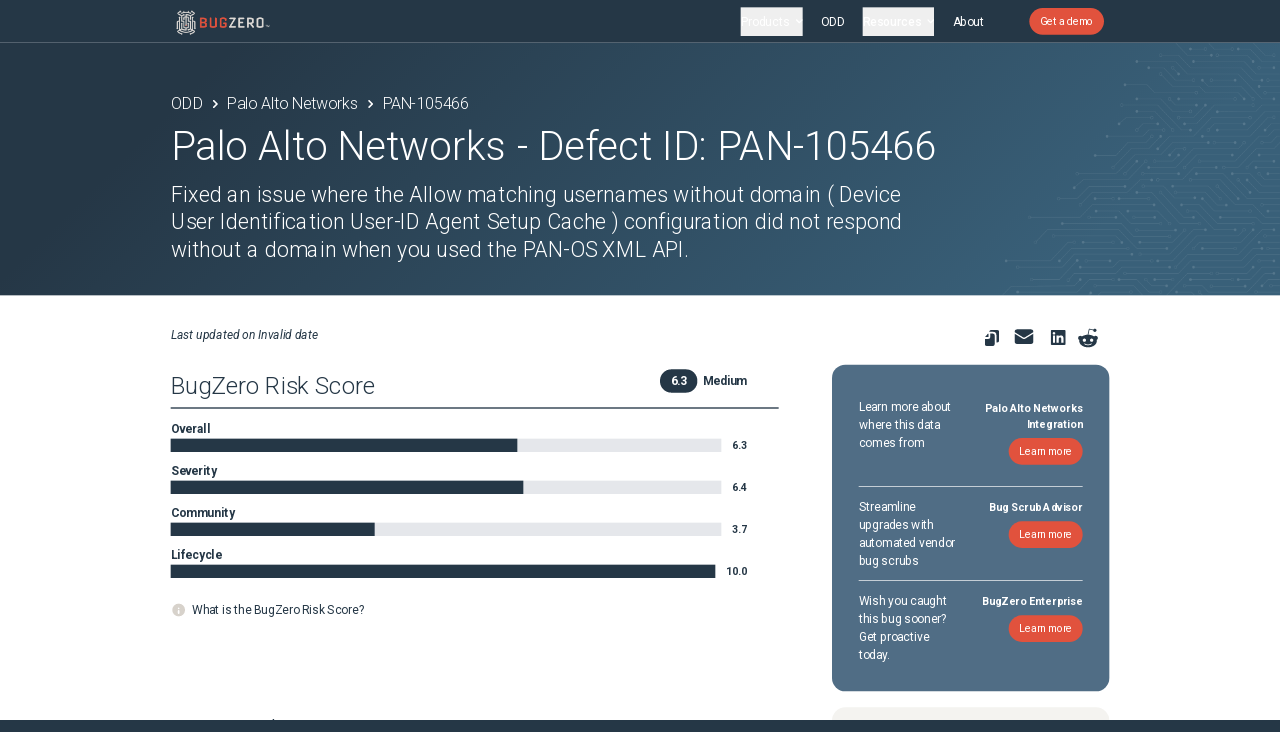

--- FILE ---
content_type: text/css
request_url: https://www.findbugzero.com/_next/static/css/053a2ab91e92369e.css
body_size: 22464
content:
@import url("https://fonts.googleapis.com/css2?family=Roboto:ital,wght@0,100;0,300;0,400;0,500;0,700;0,900;1,100;1,300;1,400;1,500;1,700;1,900&display=swap");

/*
! tailwindcss v3.4.3 | MIT License | https://tailwindcss.com
*/*,:after,:before{box-sizing:border-box;border:0 solid #e5e7eb}:after,:before{--tw-content:""}:host,html{line-height:1.5;-webkit-text-size-adjust:100%;-moz-tab-size:4;-o-tab-size:4;tab-size:4;font-family:ui-sans-serif,system-ui,sans-serif,Apple Color Emoji,Segoe UI Emoji,Segoe UI Symbol,Noto Color Emoji;font-feature-settings:normal;font-variation-settings:normal;-webkit-tap-highlight-color:transparent}body{margin:0;line-height:inherit}hr{height:0;color:inherit;border-top-width:1px}abbr:where([title]){-webkit-text-decoration:underline dotted;text-decoration:underline dotted}h1,h2,h3,h4,h5,h6{font-size:inherit;font-weight:inherit}a{text-decoration:inherit}b,strong{font-weight:bolder}code,kbd,pre,samp{font-family:ui-monospace,SFMono-Regular,Menlo,Monaco,Consolas,Liberation Mono,Courier New,monospace;font-feature-settings:normal;font-variation-settings:normal;font-size:1em}small{font-size:80%}sub,sup{font-size:75%;line-height:0;position:relative;vertical-align:baseline}sub{bottom:-.25em}sup{top:-.5em}table{text-indent:0;border-color:inherit;border-collapse:collapse}button,input,optgroup,select,textarea{font-family:inherit;font-feature-settings:inherit;font-variation-settings:inherit;font-size:100%;font-weight:inherit;line-height:inherit;letter-spacing:inherit;color:inherit;margin:0;padding:0}button,select{text-transform:none}button,input:where([type=button]),input:where([type=reset]),input:where([type=submit]){-webkit-appearance:button;background-color:transparent;background-image:none}:-moz-focusring{outline:auto}:-moz-ui-invalid{box-shadow:none}progress{vertical-align:baseline}::-webkit-inner-spin-button,::-webkit-outer-spin-button{height:auto}[type=search]{-webkit-appearance:textfield;outline-offset:-2px}::-webkit-search-decoration{-webkit-appearance:none}::-webkit-file-upload-button{-webkit-appearance:button;font:inherit}summary{display:list-item}blockquote,dd,dl,figure,h1,h2,h3,h4,h5,h6,hr,p,pre{margin:0}fieldset{margin:0}fieldset,legend{padding:0}menu,ol,ul{list-style:none;margin:0;padding:0}dialog{padding:0}textarea{resize:vertical}input::-moz-placeholder,textarea::-moz-placeholder{opacity:1;color:#9ca3af}input::placeholder,textarea::placeholder{opacity:1;color:#9ca3af}[role=button],button{cursor:pointer}:disabled{cursor:default}audio,canvas,embed,iframe,img,object,svg,video{display:block;vertical-align:middle}img,video{max-width:100%;height:auto}[hidden]{display:none}*,:after,:before{--tw-border-spacing-x:0;--tw-border-spacing-y:0;--tw-translate-x:0;--tw-translate-y:0;--tw-rotate:0;--tw-skew-x:0;--tw-skew-y:0;--tw-scale-x:1;--tw-scale-y:1;--tw-pan-x: ;--tw-pan-y: ;--tw-pinch-zoom: ;--tw-scroll-snap-strictness:proximity;--tw-gradient-from-position: ;--tw-gradient-via-position: ;--tw-gradient-to-position: ;--tw-ordinal: ;--tw-slashed-zero: ;--tw-numeric-figure: ;--tw-numeric-spacing: ;--tw-numeric-fraction: ;--tw-ring-inset: ;--tw-ring-offset-width:0px;--tw-ring-offset-color:#fff;--tw-ring-color:rgb(59 130 246/0.5);--tw-ring-offset-shadow:0 0 #0000;--tw-ring-shadow:0 0 #0000;--tw-shadow:0 0 #0000;--tw-shadow-colored:0 0 #0000;--tw-blur: ;--tw-brightness: ;--tw-contrast: ;--tw-grayscale: ;--tw-hue-rotate: ;--tw-invert: ;--tw-saturate: ;--tw-sepia: ;--tw-drop-shadow: ;--tw-backdrop-blur: ;--tw-backdrop-brightness: ;--tw-backdrop-contrast: ;--tw-backdrop-grayscale: ;--tw-backdrop-hue-rotate: ;--tw-backdrop-invert: ;--tw-backdrop-opacity: ;--tw-backdrop-saturate: ;--tw-backdrop-sepia: ;--tw-contain-size: ;--tw-contain-layout: ;--tw-contain-paint: ;--tw-contain-style: }::backdrop{--tw-border-spacing-x:0;--tw-border-spacing-y:0;--tw-translate-x:0;--tw-translate-y:0;--tw-rotate:0;--tw-skew-x:0;--tw-skew-y:0;--tw-scale-x:1;--tw-scale-y:1;--tw-pan-x: ;--tw-pan-y: ;--tw-pinch-zoom: ;--tw-scroll-snap-strictness:proximity;--tw-gradient-from-position: ;--tw-gradient-via-position: ;--tw-gradient-to-position: ;--tw-ordinal: ;--tw-slashed-zero: ;--tw-numeric-figure: ;--tw-numeric-spacing: ;--tw-numeric-fraction: ;--tw-ring-inset: ;--tw-ring-offset-width:0px;--tw-ring-offset-color:#fff;--tw-ring-color:rgb(59 130 246/0.5);--tw-ring-offset-shadow:0 0 #0000;--tw-ring-shadow:0 0 #0000;--tw-shadow:0 0 #0000;--tw-shadow-colored:0 0 #0000;--tw-blur: ;--tw-brightness: ;--tw-contrast: ;--tw-grayscale: ;--tw-hue-rotate: ;--tw-invert: ;--tw-saturate: ;--tw-sepia: ;--tw-drop-shadow: ;--tw-backdrop-blur: ;--tw-backdrop-brightness: ;--tw-backdrop-contrast: ;--tw-backdrop-grayscale: ;--tw-backdrop-hue-rotate: ;--tw-backdrop-invert: ;--tw-backdrop-opacity: ;--tw-backdrop-saturate: ;--tw-backdrop-sepia: ;--tw-contain-size: ;--tw-contain-layout: ;--tw-contain-paint: ;--tw-contain-style: }.container{width:100%}@media (min-width:640px){.container{max-width:640px}}@media (min-width:768px){.container{max-width:768px}}@media (min-width:1024px){.container{max-width:1024px}}@media (min-width:1280px){.container{max-width:1280px}}@media (min-width:1536px){.container{max-width:1536px}}@media (min-width:1900px){.container{max-width:1900px}}@media (min-width:2500px){.container{max-width:2500px}}@media (min-width:3400px){.container{max-width:3400px}}.sr-only{position:absolute;width:1px;height:1px;padding:0;margin:-1px;overflow:hidden;clip:rect(0,0,0,0);white-space:nowrap;border-width:0}.pointer-events-none{pointer-events:none}.visible{visibility:visible}.invisible{visibility:hidden}.collapse{visibility:collapse}.static{position:static}.fixed{position:fixed}.\!absolute{position:absolute!important}.absolute{position:absolute}.relative{position:relative}.sticky{position:sticky}.inset-0{inset:0}.inset-x-0{left:0;right:0}.inset-y-0{top:0;bottom:0}.-bottom-1{bottom:-.25rem}.-left-1{left:-.25rem}.-left-1\.5{left:-.375rem}.-left-14{left:-3.5rem}.-left-3{left:-.75rem}.-left-8{left:-2rem}.-right-1{right:-.25rem}.-top-1{top:-.25rem}.-top-2{top:-.5rem}.bottom-0{bottom:0}.bottom-16{bottom:4rem}.bottom-3{bottom:.75rem}.bottom-4{bottom:1rem}.bottom-5{bottom:1.25rem}.bottom-\[0\]{bottom:0}.bottom-full{bottom:100%}.end-2{inset-inline-end:.5rem}.end-2\.5{inset-inline-end:.625rem}.left-0{left:0}.left-1{left:.25rem}.left-1\/2{left:50%}.left-12{left:3rem}.left-2{left:.5rem}.left-2\.5{left:.625rem}.left-3{left:.75rem}.left-4{left:1rem}.left-5{left:1.25rem}.left-6{left:1.5rem}.left-\[calc\(50\%\+247px\)\]{left:calc(50% + 247px)}.left-\[calc\(50\%-720px\)\]{left:calc(50% - 720px)}.right-0{right:0}.right-12{right:3rem}.right-2{right:.5rem}.right-2\.5{right:.625rem}.right-3{right:.75rem}.right-6{right:1.5rem}.top-0{top:0}.top-1\/2{top:50%}.top-10{top:2.5rem}.top-12{top:3rem}.top-14{top:3.5rem}.top-2{top:.5rem}.top-2\.5{top:.625rem}.top-3{top:.75rem}.top-32{top:8rem}.top-4{top:1rem}.top-\[0\.5rem\]{top:.5rem}.top-\[10rem\]{top:10rem}.top-\[160px\]{top:160px}.top-\[4\.5rem\]{top:4.5rem}.top-\[56px\]{top:56px}.top-full{top:100%}.isolate{isolation:isolate}.-z-10{z-index:-10}.z-0{z-index:0}.z-10{z-index:10}.z-20{z-index:20}.z-30{z-index:30}.z-40{z-index:40}.z-50{z-index:50}.z-auto{z-index:auto}.order-1{order:1}.order-2{order:2}.order-3{order:3}.order-4{order:4}.order-5{order:5}.order-6{order:6}.order-7{order:7}.order-first{order:-9999}.order-last{order:9999}.col-span-1{grid-column:span 1/span 1}.col-span-2{grid-column:span 2/span 2}.col-span-3{grid-column:span 3/span 3}.col-span-6{grid-column:span 6/span 6}.row-span-1{grid-row:span 1/span 1}.float-right{float:right}.\!-m-px{margin:-1px!important}.-m-1{margin:-.25rem}.-m-1\.5{margin:-.375rem}.m-10{margin:2.5rem}.m-6{margin:1.5rem}.m-auto{margin:auto}.mx-0{margin-left:0;margin-right:0}.mx-1{margin-left:.25rem;margin-right:.25rem}.mx-12{margin-left:3rem;margin-right:3rem}.mx-2{margin-left:.5rem;margin-right:.5rem}.mx-4{margin-left:1rem;margin-right:1rem}.mx-8{margin-left:2rem;margin-right:2rem}.mx-auto{margin-left:auto;margin-right:auto}.my-1{margin-top:.25rem;margin-bottom:.25rem}.my-10{margin-top:2.5rem;margin-bottom:2.5rem}.my-12{margin-top:3rem;margin-bottom:3rem}.my-14{margin-top:3.5rem;margin-bottom:3.5rem}.my-2{margin-top:.5rem;margin-bottom:.5rem}.my-3{margin-top:.75rem;margin-bottom:.75rem}.my-4{margin-top:1rem;margin-bottom:1rem}.my-6{margin-top:1.5rem;margin-bottom:1.5rem}.my-8{margin-top:2rem;margin-bottom:2rem}.my-\[4rem\]{margin-top:4rem;margin-bottom:4rem}.my-auto{margin-top:auto;margin-bottom:auto}.\!-mb-\[10rem\]{margin-bottom:-10rem!important}.\!-mb-\[12rem\]{margin-bottom:-12rem!important}.\!-mb-\[17rem\]{margin-bottom:-17rem!important}.\!-mt-\[11rem\]{margin-top:-11rem!important}.\!-mt-\[15rem\]{margin-top:-15rem!important}.\!-mt-\[25rem\]{margin-top:-25rem!important}.\!-mt-\[2rem\]{margin-top:-2rem!important}.\!mb-0{margin-bottom:0!important}.\!mb-\[-20rem\]{margin-bottom:-20rem!important}.\!mt-0{margin-top:0!important}.\!mt-20{margin-top:5rem!important}.\!mt-\[-14rem\]{margin-top:-14rem!important}.\!mt-\[6rem\]{margin-top:6rem!important}.-mb-2{margin-bottom:-.5rem}.-mb-20{margin-bottom:-5rem}.-mb-5{margin-bottom:-1.25rem}.-mb-\[10rem\]{margin-bottom:-10rem}.-mb-\[17rem\]{margin-bottom:-17rem}.-mb-\[3rem\]{margin-bottom:-3rem}.-mb-\[4rem\]{margin-bottom:-4rem}.-mb-px{margin-bottom:-1px}.-ml-\[3px\]{margin-left:-3px}.-mr-\[3px\]{margin-right:-3px}.-mt-\[1\.3rem\]{margin-top:-1.3rem}.-mt-\[3rem\]{margin-top:-3rem}.mb-0{margin-bottom:0}.mb-1{margin-bottom:.25rem}.mb-10{margin-bottom:2.5rem}.mb-12{margin-bottom:3rem}.mb-14{margin-bottom:3.5rem}.mb-16{margin-bottom:4rem}.mb-2{margin-bottom:.5rem}.mb-20{margin-bottom:5rem}.mb-3{margin-bottom:.75rem}.mb-32{margin-bottom:8rem}.mb-4{margin-bottom:1rem}.mb-5{margin-bottom:1.25rem}.mb-6{margin-bottom:1.5rem}.mb-8{margin-bottom:2rem}.mb-\[-10rem\]{margin-bottom:-10rem}.mb-\[-12rem\]{margin-bottom:-12rem}.mb-\[-20rem\]{margin-bottom:-20rem}.mb-\[-3px\]{margin-bottom:-3px}.mb-\[-5rem\]{margin-bottom:-5rem}.mb-\[1\.05rem\]{margin-bottom:1.05rem}.mb-\[12rem\]{margin-bottom:12rem}.mb-\[1rem\]{margin-bottom:1rem}.mb-\[2\.5rem\]{margin-bottom:2.5rem}.mb-\[20px\]{margin-bottom:20px}.mb-\[2rem\]{margin-bottom:2rem}.mb-\[3rem\]{margin-bottom:3rem}.mb-\[40px\]{margin-bottom:40px}.mb-\[4rem\]{margin-bottom:4rem}.mb-\[50px\]{margin-bottom:50px}.mb-\[5rem\]{margin-bottom:5rem}.mb-\[6rem\]{margin-bottom:6rem}.me-1{margin-inline-end:.25rem}.me-1\.5{margin-inline-end:.375rem}.me-2{margin-inline-end:.5rem}.me-2\.5{margin-inline-end:.625rem}.me-4{margin-inline-end:1rem}.ml-0{margin-left:0}.ml-1{margin-left:.25rem}.ml-10{margin-left:2.5rem}.ml-16{margin-left:4rem}.ml-2{margin-left:.5rem}.ml-3{margin-left:.75rem}.ml-4{margin-left:1rem}.ml-5{margin-left:1.25rem}.ml-6{margin-left:1.5rem}.ml-8{margin-left:2rem}.ml-\[3\.13rem\]{margin-left:3.13rem}.ml-auto{margin-left:auto}.mr-0{margin-right:0}.mr-1{margin-right:.25rem}.mr-12{margin-right:3rem}.mr-2{margin-right:.5rem}.mr-3{margin-right:.75rem}.mr-4{margin-right:1rem}.mr-6{margin-right:1.5rem}.mr-\[2\.27rem\]{margin-right:2.27rem}.ms-1{margin-inline-start:.25rem}.ms-2{margin-inline-start:.5rem}.ms-2\.5{margin-inline-start:.625rem}.ms-3{margin-inline-start:.75rem}.mt-0{margin-top:0}.mt-0\.5{margin-top:.125rem}.mt-1{margin-top:.25rem}.mt-1\.5{margin-top:.375rem}.mt-10{margin-top:2.5rem}.mt-12{margin-top:3rem}.mt-14{margin-top:3.5rem}.mt-16{margin-top:4rem}.mt-2{margin-top:.5rem}.mt-20{margin-top:5rem}.mt-3{margin-top:.75rem}.mt-4{margin-top:1rem}.mt-5{margin-top:1.25rem}.mt-6{margin-top:1.5rem}.mt-8{margin-top:2rem}.mt-\[-5rem\]{margin-top:-5rem}.mt-\[0rem\]{margin-top:0}.mt-\[1\.25rem\]{margin-top:1.25rem}.mt-\[10rem\]{margin-top:10rem}.mt-\[15rem\]{margin-top:15rem}.mt-\[1px\]{margin-top:1px}.mt-\[2rem\]{margin-top:2rem}.mt-\[39rem\]{margin-top:39rem}.mt-\[3rem\]{margin-top:3rem}.mt-\[4rem\]{margin-top:4rem}.mt-\[5\.5rem\]{margin-top:5.5rem}.mt-\[5rem\]{margin-top:5rem}.mt-\[6rem\]{margin-top:6rem}.mt-\[8rem\]{margin-top:8rem}.mt-auto{margin-top:auto}.line-clamp-5{overflow:hidden;display:-webkit-box;-webkit-box-orient:vertical;-webkit-line-clamp:5}.block{display:block}.inline-block{display:inline-block}.\!inline{display:inline!important}.inline{display:inline}.flex{display:flex}.inline-flex{display:inline-flex}.table{display:table}.grid{display:grid}.contents{display:contents}.hidden{display:none}.aspect-video{aspect-ratio:16/9}.\!h-px{height:1px!important}.h-0{height:0}.h-0\.5{height:.125rem}.h-1{height:.25rem}.h-1\.5{height:.375rem}.h-1\/3{height:33.333333%}.h-1\/5{height:20%}.h-10{height:2.5rem}.h-12{height:3rem}.h-16{height:4rem}.h-2{height:.5rem}.h-2\.5{height:.625rem}.h-20{height:5rem}.h-3{height:.75rem}.h-3\.5{height:.875rem}.h-32{height:8rem}.h-36{height:9rem}.h-4{height:1rem}.h-40{height:10rem}.h-48{height:12rem}.h-5{height:1.25rem}.h-56{height:14rem}.h-6{height:1.5rem}.h-64{height:16rem}.h-7{height:1.75rem}.h-72{height:18rem}.h-8{height:2rem}.h-96{height:24rem}.h-\[0\.125rem\]{height:.125rem}.h-\[0\.9375rem\]{height:.9375rem}.h-\[10rem\]{height:10rem}.h-\[13\.75rem\]{height:13.75rem}.h-\[14rem\]{height:14rem}.h-\[150px\]{height:150px}.h-\[180px\]{height:180px}.h-\[18rem\]{height:18rem}.h-\[226px\]{height:226px}.h-\[26\.26819rem\]{height:26.26819rem}.h-\[32rem\]{height:32rem}.h-\[37rem\]{height:37rem}.h-\[400px\]{height:400px}.h-\[51rem\]{height:51rem}.h-\[560px\]{height:560px}.h-\[56px\]{height:56px}.h-\[5rem\]{height:5rem}.h-\[60px\]{height:60px}.h-\[650px\]{height:650px}.h-\[75\.1875rem\]{height:75.1875rem}.h-\[800px\]{height:800px}.h-\[943px\]{height:943px}.h-\[calc\(100\%-1rem\)\]{height:calc(100% - 1rem)}.h-auto{height:auto}.h-fit{height:-moz-fit-content;height:fit-content}.h-full{height:100%}.h-px{height:1px}.h-screen{height:100vh}.max-h-\[30rem\]{max-height:30rem}.max-h-\[400px\]{max-height:400px}.max-h-\[600px\]{max-height:600px}.max-h-\[60rem\]{max-height:60rem}.max-h-\[65rem\]{max-height:65rem}.max-h-\[70vh\]{max-height:70vh}.max-h-\[90dvh\]{max-height:90dvh}.max-h-\[calc\(100vh-56px\)\]{max-height:calc(100vh - 56px)}.max-h-full{max-height:100%}.min-h-\[120px\]{min-height:120px}.min-h-\[227px\]{min-height:227px}.min-h-full{min-height:100%}.min-h-screen{min-height:100vh}.\!w-px{width:1px!important}.w-0{width:0}.w-1{width:.25rem}.w-1\.5{width:.375rem}.w-1\/2{width:50%}.w-1\/3{width:33.333333%}.w-10{width:2.5rem}.w-11{width:2.75rem}.w-12{width:3rem}.w-14{width:3.5rem}.w-16{width:4rem}.w-2{width:.5rem}.w-2\.5{width:.625rem}.w-2\/3{width:66.666667%}.w-2\/4{width:50%}.w-20{width:5rem}.w-3{width:.75rem}.w-3\.5{width:.875rem}.w-3\/4{width:75%}.w-36{width:9rem}.w-4{width:1rem}.w-44{width:11rem}.w-48{width:12rem}.w-5{width:1.25rem}.w-6{width:1.5rem}.w-64{width:16rem}.w-7{width:1.75rem}.w-72{width:18rem}.w-8{width:2rem}.w-80{width:20rem}.w-9{width:2.25rem}.w-96{width:24rem}.w-\[0\.9375rem\]{width:.9375rem}.w-\[100\%\]{width:100%}.w-\[10rem\]{width:10rem}.w-\[1414px\]{width:1414px}.w-\[15\.93575rem\]{width:15.93575rem}.w-\[150px\]{width:150px}.w-\[17rem\]{width:17rem}.w-\[180px\]{width:180px}.w-\[19\.99994rem\]{width:19.99994rem}.w-\[20rem\]{width:20rem}.w-\[28\.4375rem\]{width:28.4375rem}.w-\[40\%\]{width:40%}.w-\[43\.93756rem\]{width:43.93756rem}.w-\[450px\]{width:450px}.w-\[465px\]{width:465px}.w-\[50\%\]{width:50%}.w-\[500px\]{width:500px}.w-\[55\%\]{width:55%}.w-\[60\%\]{width:60%}.w-\[66\.7\%\]{width:66.7%}.w-\[7\.5rem\]{width:7.5rem}.w-\[70\%\]{width:70%}.w-\[80\%\]{width:80%}.w-\[82\%\]{width:82%}.w-\[85\%\]{width:85%}.w-\[90\%\]{width:90%}.w-\[90rem\]{width:90rem}.w-\[95\%\]{width:95%}.w-auto{width:auto}.w-fit{width:-moz-fit-content;width:fit-content}.w-full{width:100%}.w-max{width:-moz-max-content;width:max-content}.min-w-0{min-width:0}.min-w-11{min-width:2.75rem}.min-w-14{min-width:3.5rem}.min-w-9{min-width:2.25rem}.min-w-\[198px\]{min-width:198px}.min-w-\[5rem\]{min-width:5rem}.min-w-full{min-width:100%}.max-w-24{max-width:6rem}.max-w-2xl{max-width:42rem}.max-w-3xl{max-width:48rem}.max-w-4xl{max-width:56rem}.max-w-5xl{max-width:64rem}.max-w-6xl{max-width:72rem}.max-w-7xl{max-width:80rem}.max-w-\[100vw\]{max-width:100vw}.max-w-\[1440px\]{max-width:1440px}.max-w-\[180px\]{max-width:180px}.max-w-\[1920px\]{max-width:1920px}.max-w-\[260px\]{max-width:260px}.max-w-\[300px\]{max-width:300px}.max-w-\[30rem\]{max-width:30rem}.max-w-\[320px\]{max-width:320px}.max-w-\[350px\]{max-width:350px}.max-w-\[400px\]{max-width:400px}.max-w-\[440px\]{max-width:440px}.max-w-\[450px\]{max-width:450px}.max-w-\[550px\]{max-width:550px}.max-w-\[600px\]{max-width:600px}.max-w-\[60rem\]{max-width:60rem}.max-w-\[90rem\]{max-width:90rem}.max-w-full{max-width:100%}.max-w-lg{max-width:32rem}.max-w-md{max-width:28rem}.max-w-sm{max-width:24rem}.max-w-xl{max-width:36rem}.max-w-xs{max-width:20rem}.flex-1{flex:1 1 0%}.flex-shrink{flex-shrink:1}.flex-shrink-0,.shrink-0{flex-shrink:0}.flex-grow,.grow{flex-grow:1}.border-collapse{border-collapse:collapse}.origin-\[0\]{transform-origin:0}.origin-top-right{transform-origin:top right}.-translate-x-1\/2{--tw-translate-x:-50%}.-translate-x-1\/2,.-translate-x-4{transform:translate(var(--tw-translate-x),var(--tw-translate-y)) rotate(var(--tw-rotate)) skewX(var(--tw-skew-x)) skewY(var(--tw-skew-y)) scaleX(var(--tw-scale-x)) scaleY(var(--tw-scale-y))}.-translate-x-4{--tw-translate-x:-1rem}.-translate-x-full{--tw-translate-x:-100%}.-translate-x-full,.-translate-y-1\/2{transform:translate(var(--tw-translate-x),var(--tw-translate-y)) rotate(var(--tw-rotate)) skewX(var(--tw-skew-x)) skewY(var(--tw-skew-y)) scaleX(var(--tw-scale-x)) scaleY(var(--tw-scale-y))}.-translate-y-1\/2{--tw-translate-y:-50%}.-translate-y-4{--tw-translate-y:-1rem}.-translate-y-4,.-translate-y-6{transform:translate(var(--tw-translate-x),var(--tw-translate-y)) rotate(var(--tw-rotate)) skewX(var(--tw-skew-x)) skewY(var(--tw-skew-y)) scaleX(var(--tw-scale-x)) scaleY(var(--tw-scale-y))}.-translate-y-6{--tw-translate-y:-1.5rem}.-translate-y-full{--tw-translate-y:-100%}.-translate-y-full,.translate-x-full{transform:translate(var(--tw-translate-x),var(--tw-translate-y)) rotate(var(--tw-rotate)) skewX(var(--tw-skew-x)) skewY(var(--tw-skew-y)) scaleX(var(--tw-scale-x)) scaleY(var(--tw-scale-y))}.translate-x-full{--tw-translate-x:100%}.translate-y-12{--tw-translate-y:3rem}.translate-y-12,.translate-y-full{transform:translate(var(--tw-translate-x),var(--tw-translate-y)) rotate(var(--tw-rotate)) skewX(var(--tw-skew-x)) skewY(var(--tw-skew-y)) scaleX(var(--tw-scale-x)) scaleY(var(--tw-scale-y))}.translate-y-full{--tw-translate-y:100%}.rotate-180{--tw-rotate:180deg}.rotate-180,.rotate-45{transform:translate(var(--tw-translate-x),var(--tw-translate-y)) rotate(var(--tw-rotate)) skewX(var(--tw-skew-x)) skewY(var(--tw-skew-y)) scaleX(var(--tw-scale-x)) scaleY(var(--tw-scale-y))}.rotate-45{--tw-rotate:45deg}.scale-100{--tw-scale-x:1;--tw-scale-y:1}.scale-100,.scale-75{transform:translate(var(--tw-translate-x),var(--tw-translate-y)) rotate(var(--tw-rotate)) skewX(var(--tw-skew-x)) skewY(var(--tw-skew-y)) scaleX(var(--tw-scale-x)) scaleY(var(--tw-scale-y))}.scale-75{--tw-scale-x:.75;--tw-scale-y:.75}.scale-95{--tw-scale-x:.95;--tw-scale-y:.95}.scale-95,.scale-y-\[-100\%\]{transform:translate(var(--tw-translate-x),var(--tw-translate-y)) rotate(var(--tw-rotate)) skewX(var(--tw-skew-x)) skewY(var(--tw-skew-y)) scaleX(var(--tw-scale-x)) scaleY(var(--tw-scale-y))}.scale-y-\[-100\%\]{--tw-scale-y:-100%}.transform{transform:translate(var(--tw-translate-x),var(--tw-translate-y)) rotate(var(--tw-rotate)) skewX(var(--tw-skew-x)) skewY(var(--tw-skew-y)) scaleX(var(--tw-scale-x)) scaleY(var(--tw-scale-y))}.transform-none{transform:none}.animate-pulse{animation:pulse 2s cubic-bezier(.4,0,.6,1) infinite}@keyframes spin{to{transform:rotate(1turn)}}.animate-spin{animation:spin 1s linear infinite}.cursor-default{cursor:default}.cursor-grab{cursor:grab}.cursor-not-allowed{cursor:not-allowed}.cursor-pointer{cursor:pointer}.cursor-wait{cursor:wait}.resize{resize:both}.snap-x{scroll-snap-type:x var(--tw-scroll-snap-strictness)}.snap-mandatory{--tw-scroll-snap-strictness:mandatory}.snap-center{scroll-snap-align:center}.list-inside{list-style-position:inside}.list-decimal{list-style-type:decimal}.list-disc{list-style-type:disc}.list-none{list-style-type:none}.appearance-none{-webkit-appearance:none;-moz-appearance:none;appearance:none}.grid-flow-col{grid-auto-flow:column}.grid-cols-1{grid-template-columns:repeat(1,minmax(0,1fr))}.grid-cols-2{grid-template-columns:repeat(2,minmax(0,1fr))}.grid-cols-3{grid-template-columns:repeat(3,minmax(0,1fr))}.grid-cols-4{grid-template-columns:repeat(4,minmax(0,1fr))}.grid-cols-5{grid-template-columns:repeat(5,minmax(0,1fr))}.grid-cols-7{grid-template-columns:repeat(7,minmax(0,1fr))}.grid-rows-2{grid-template-rows:repeat(2,minmax(0,1fr))}.flex-row{flex-direction:row}.flex-row-reverse{flex-direction:row-reverse}.flex-col{flex-direction:column}.flex-wrap{flex-wrap:wrap}.place-content-center{place-content:center}.items-start{align-items:flex-start}.items-end{align-items:flex-end}.items-center{align-items:center}.items-stretch{align-items:stretch}.justify-start{justify-content:flex-start}.justify-end{justify-content:flex-end}.justify-center{justify-content:center}.justify-between{justify-content:space-between}.justify-items-center{justify-items:center}.gap-1{gap:.25rem}.gap-10{gap:2.5rem}.gap-12{gap:3rem}.gap-16{gap:4rem}.gap-2{gap:.5rem}.gap-20{gap:5rem}.gap-3{gap:.75rem}.gap-4{gap:1rem}.gap-6{gap:1.5rem}.gap-8{gap:2rem}.gap-\[20px\]{gap:20px}.gap-x-0{-moz-column-gap:0;column-gap:0}.gap-x-10{-moz-column-gap:2.5rem;column-gap:2.5rem}.gap-y-10{row-gap:2.5rem}.gap-y-4{row-gap:1rem}.gap-y-6{row-gap:1.5rem}.-space-x-4>:not([hidden])~:not([hidden]){--tw-space-x-reverse:0;margin-right:calc(-1rem * var(--tw-space-x-reverse));margin-left:calc(-1rem * calc(1 - var(--tw-space-x-reverse)))}.-space-x-px>:not([hidden])~:not([hidden]){--tw-space-x-reverse:0;margin-right:calc(-1px * var(--tw-space-x-reverse));margin-left:calc(-1px * calc(1 - var(--tw-space-x-reverse)))}.space-x-1>:not([hidden])~:not([hidden]){--tw-space-x-reverse:0;margin-right:calc(.25rem * var(--tw-space-x-reverse));margin-left:calc(.25rem * calc(1 - var(--tw-space-x-reverse)))}.space-x-12>:not([hidden])~:not([hidden]){--tw-space-x-reverse:0;margin-right:calc(3rem * var(--tw-space-x-reverse));margin-left:calc(3rem * calc(1 - var(--tw-space-x-reverse)))}.space-x-2>:not([hidden])~:not([hidden]){--tw-space-x-reverse:0;margin-right:calc(.5rem * var(--tw-space-x-reverse));margin-left:calc(.5rem * calc(1 - var(--tw-space-x-reverse)))}.space-x-3>:not([hidden])~:not([hidden]){--tw-space-x-reverse:0;margin-right:calc(.75rem * var(--tw-space-x-reverse));margin-left:calc(.75rem * calc(1 - var(--tw-space-x-reverse)))}.space-x-4>:not([hidden])~:not([hidden]){--tw-space-x-reverse:0;margin-right:calc(1rem * var(--tw-space-x-reverse));margin-left:calc(1rem * calc(1 - var(--tw-space-x-reverse)))}.space-x-8>:not([hidden])~:not([hidden]){--tw-space-x-reverse:0;margin-right:calc(2rem * var(--tw-space-x-reverse));margin-left:calc(2rem * calc(1 - var(--tw-space-x-reverse)))}.space-y-0>:not([hidden])~:not([hidden]){--tw-space-y-reverse:0;margin-top:calc(0px * calc(1 - var(--tw-space-y-reverse)));margin-bottom:calc(0px * var(--tw-space-y-reverse))}.space-y-1>:not([hidden])~:not([hidden]){--tw-space-y-reverse:0;margin-top:calc(.25rem * calc(1 - var(--tw-space-y-reverse)));margin-bottom:calc(.25rem * var(--tw-space-y-reverse))}.space-y-10>:not([hidden])~:not([hidden]){--tw-space-y-reverse:0;margin-top:calc(2.5rem * calc(1 - var(--tw-space-y-reverse)));margin-bottom:calc(2.5rem * var(--tw-space-y-reverse))}.space-y-16>:not([hidden])~:not([hidden]){--tw-space-y-reverse:0;margin-top:calc(4rem * calc(1 - var(--tw-space-y-reverse)));margin-bottom:calc(4rem * var(--tw-space-y-reverse))}.space-y-2>:not([hidden])~:not([hidden]){--tw-space-y-reverse:0;margin-top:calc(.5rem * calc(1 - var(--tw-space-y-reverse)));margin-bottom:calc(.5rem * var(--tw-space-y-reverse))}.space-y-24>:not([hidden])~:not([hidden]){--tw-space-y-reverse:0;margin-top:calc(6rem * calc(1 - var(--tw-space-y-reverse)));margin-bottom:calc(6rem * var(--tw-space-y-reverse))}.space-y-3>:not([hidden])~:not([hidden]){--tw-space-y-reverse:0;margin-top:calc(.75rem * calc(1 - var(--tw-space-y-reverse)));margin-bottom:calc(.75rem * var(--tw-space-y-reverse))}.space-y-4>:not([hidden])~:not([hidden]){--tw-space-y-reverse:0;margin-top:calc(1rem * calc(1 - var(--tw-space-y-reverse)));margin-bottom:calc(1rem * var(--tw-space-y-reverse))}.space-y-5>:not([hidden])~:not([hidden]){--tw-space-y-reverse:0;margin-top:calc(1.25rem * calc(1 - var(--tw-space-y-reverse)));margin-bottom:calc(1.25rem * var(--tw-space-y-reverse))}.space-y-6>:not([hidden])~:not([hidden]){--tw-space-y-reverse:0;margin-top:calc(1.5rem * calc(1 - var(--tw-space-y-reverse)));margin-bottom:calc(1.5rem * var(--tw-space-y-reverse))}.divide-x>:not([hidden])~:not([hidden]){--tw-divide-x-reverse:0;border-right-width:calc(1px * var(--tw-divide-x-reverse));border-left-width:calc(1px * calc(1 - var(--tw-divide-x-reverse)))}.divide-y>:not([hidden])~:not([hidden]){--tw-divide-y-reverse:0;border-top-width:calc(1px * calc(1 - var(--tw-divide-y-reverse)));border-bottom-width:calc(1px * var(--tw-divide-y-reverse))}.divide-gray-100>:not([hidden])~:not([hidden]){--tw-divide-opacity:1;border-color:rgb(243 244 246/var(--tw-divide-opacity))}.divide-gray-200>:not([hidden])~:not([hidden]){--tw-divide-opacity:1;border-color:rgb(229 231 235/var(--tw-divide-opacity))}.place-self-center{place-self:center}.self-start{align-self:flex-start}.self-center{align-self:center}.overflow-auto{overflow:auto}.\!overflow-hidden{overflow:hidden!important}.overflow-hidden{overflow:hidden}.overflow-visible{overflow:visible}.overflow-x-auto{overflow-x:auto}.overflow-y-auto{overflow-y:auto}.\!overflow-x-hidden{overflow-x:hidden!important}.overflow-x-hidden{overflow-x:hidden}.overflow-y-hidden{overflow-y:hidden}.overflow-x-scroll{overflow-x:scroll}.\!scroll-auto{scroll-behavior:auto!important}.scroll-smooth{scroll-behavior:smooth}.truncate{overflow:hidden;text-overflow:ellipsis;white-space:nowrap}.whitespace-normal{white-space:normal}.\!whitespace-nowrap{white-space:nowrap!important}.whitespace-nowrap{white-space:nowrap}.text-wrap{text-wrap:wrap}.break-words{overflow-wrap:break-word}.rounded{border-radius:.25rem}.rounded-2xl{border-radius:1rem}.rounded-\[0\.3125rem\]{border-radius:.3125rem}.rounded-\[1\.25rem\]{border-radius:1.25rem}.rounded-\[20px\]{border-radius:20px}.rounded-\[5px\]{border-radius:5px}.rounded-\[7px\]{border-radius:7px}.rounded-full{border-radius:9999px}.rounded-lg{border-radius:.5rem}.rounded-md{border-radius:.375rem}.rounded-none{border-radius:0}.rounded-xl{border-radius:.75rem}.rounded-b{border-bottom-right-radius:.25rem;border-bottom-left-radius:.25rem}.rounded-b-3xl{border-bottom-right-radius:1.5rem;border-bottom-left-radius:1.5rem}.rounded-b-lg{border-bottom-right-radius:.5rem}.rounded-b-lg,.rounded-l-lg{border-bottom-left-radius:.5rem}.rounded-l-lg{border-top-left-radius:.5rem}.rounded-l-md{border-top-left-radius:.375rem;border-bottom-left-radius:.375rem}.rounded-l-none{border-top-left-radius:0;border-bottom-left-radius:0}.rounded-r-lg{border-top-right-radius:.5rem;border-bottom-right-radius:.5rem}.rounded-r-md{border-top-right-radius:.375rem;border-bottom-right-radius:.375rem}.rounded-r-none{border-top-right-radius:0;border-bottom-right-radius:0}.rounded-t{border-top-left-radius:.25rem;border-top-right-radius:.25rem}.rounded-t-3xl{border-top-left-radius:1.5rem;border-top-right-radius:1.5rem}.rounded-t-lg{border-top-left-radius:.5rem;border-top-right-radius:.5rem}.rounded-t-none{border-top-left-radius:0;border-top-right-radius:0}.rounded-tl-3xl{border-top-left-radius:1.5rem}.rounded-tr-3xl{border-top-right-radius:1.5rem}.\!border-0{border-width:0!important}.border{border-width:1px}.border-0{border-width:0}.border-2{border-width:2px}.border-4{border-width:4px}.border-\[0\.8px\]{border-width:.8px}.border-\[1\.6px\]{border-width:1.6px}.border-\[1px\]{border-width:1px}.border-\[2px\]{border-width:2px}.border-\[3px\]{border-width:3px}.border-b{border-bottom-width:1px}.border-b-0{border-bottom-width:0}.border-b-2{border-bottom-width:2px}.border-b-\[0px\]{border-bottom-width:0}.border-b-\[3px\]{border-bottom-width:3px}.border-l{border-left-width:1px}.border-l-0{border-left-width:0}.border-l-4{border-left-width:4px}.border-l-\[3px\]{border-left-width:3px}.border-r-0{border-right-width:0}.border-r-4{border-right-width:4px}.border-r-\[3px\]{border-right-width:3px}.border-t{border-top-width:1px}.border-t-4{border-top-width:4px}.border-t-\[3px\]{border-top-width:3px}.border-solid{border-style:solid}.border-dashed{border-style:dashed}.border-none{border-style:none}.border-\[\#D7D2CB\]{--tw-border-opacity:1;border-color:rgb(215 210 203/var(--tw-border-opacity))}.border-\[\#F4F3F0\]{--tw-border-opacity:1;border-color:rgb(244 243 240/var(--tw-border-opacity))}.border-\[\#c4bfb6\]{--tw-border-opacity:1;border-color:rgb(196 191 182/var(--tw-border-opacity))}.border-\[transparent\]{border-color:transparent}.border-black{--tw-border-opacity:1;border-color:rgb(0 0 0/var(--tw-border-opacity))}.border-blue-500{--tw-border-opacity:1;border-color:rgb(59 130 246/var(--tw-border-opacity))}.border-branding-blue{--tw-border-opacity:1;border-color:rgb(37 55 70/var(--tw-border-opacity))}.border-branding-orange,.border-branding-red{--tw-border-opacity:1;border-color:rgb(225 82 61/var(--tw-border-opacity))}.border-cyan-300{--tw-border-opacity:1;border-color:rgb(103 232 249/var(--tw-border-opacity))}.border-cyan-500{--tw-border-opacity:1;border-color:rgb(6 182 212/var(--tw-border-opacity))}.border-cyan-600{--tw-border-opacity:1;border-color:rgb(8 145 178/var(--tw-border-opacity))}.border-cyan-700{--tw-border-opacity:1;border-color:rgb(14 116 144/var(--tw-border-opacity))}.border-gray-100{--tw-border-opacity:1;border-color:rgb(243 244 246/var(--tw-border-opacity))}.border-gray-200{--tw-border-opacity:1;border-color:rgb(229 231 235/var(--tw-border-opacity))}.border-gray-300{--tw-border-opacity:1;border-color:rgb(209 213 219/var(--tw-border-opacity))}.border-gray-400{--tw-border-opacity:1;border-color:rgb(156 163 175/var(--tw-border-opacity))}.border-gray-500{--tw-border-opacity:1;border-color:rgb(107 114 128/var(--tw-border-opacity))}.border-gray-600{--tw-border-opacity:1;border-color:rgb(75 85 99/var(--tw-border-opacity))}.border-gray-900{--tw-border-opacity:1;border-color:rgb(17 24 39/var(--tw-border-opacity))}.border-green-300{--tw-border-opacity:1;border-color:rgb(134 239 172/var(--tw-border-opacity))}.border-green-500{--tw-border-opacity:1;border-color:rgb(34 197 94/var(--tw-border-opacity))}.border-green-600{--tw-border-opacity:1;border-color:rgb(22 163 74/var(--tw-border-opacity))}.border-green-700{--tw-border-opacity:1;border-color:rgb(21 128 61/var(--tw-border-opacity))}.border-indigo-300{--tw-border-opacity:1;border-color:rgb(165 180 252/var(--tw-border-opacity))}.border-indigo-400{--tw-border-opacity:1;border-color:rgb(129 140 248/var(--tw-border-opacity))}.border-indigo-500{--tw-border-opacity:1;border-color:rgb(99 102 241/var(--tw-border-opacity))}.border-lime-300{--tw-border-opacity:1;border-color:rgb(190 242 100/var(--tw-border-opacity))}.border-lime-400{--tw-border-opacity:1;border-color:rgb(163 230 53/var(--tw-border-opacity))}.border-lime-500{--tw-border-opacity:1;border-color:rgb(132 204 22/var(--tw-border-opacity))}.border-neutral-200{--tw-border-opacity:1;border-color:rgb(229 229 229/var(--tw-border-opacity))}.border-pink-300{--tw-border-opacity:1;border-color:rgb(249 168 212/var(--tw-border-opacity))}.border-pink-500{--tw-border-opacity:1;border-color:rgb(236 72 153/var(--tw-border-opacity))}.border-pink-600{--tw-border-opacity:1;border-color:rgb(219 39 119/var(--tw-border-opacity))}.border-purple-500{--tw-border-opacity:1;border-color:rgb(168 85 247/var(--tw-border-opacity))}.border-purple-900{--tw-border-opacity:1;border-color:rgb(88 28 135/var(--tw-border-opacity))}.border-red-300{--tw-border-opacity:1;border-color:rgb(252 165 165/var(--tw-border-opacity))}.border-red-500{--tw-border-opacity:1;border-color:rgb(239 68 68/var(--tw-border-opacity))}.border-red-600{--tw-border-opacity:1;border-color:rgb(220 38 38/var(--tw-border-opacity))}.border-red-900{--tw-border-opacity:1;border-color:rgb(127 29 29/var(--tw-border-opacity))}.border-teal-300{--tw-border-opacity:1;border-color:rgb(94 234 212/var(--tw-border-opacity))}.border-teal-500{--tw-border-opacity:1;border-color:rgb(20 184 166/var(--tw-border-opacity))}.border-transparent{border-color:transparent}.border-white{--tw-border-opacity:1;border-color:rgb(255 255 255/var(--tw-border-opacity))}.border-yellow-300{--tw-border-opacity:1;border-color:rgb(253 224 71/var(--tw-border-opacity))}.border-yellow-400{--tw-border-opacity:1;border-color:rgb(250 204 21/var(--tw-border-opacity))}.border-yellow-500{--tw-border-opacity:1;border-color:rgb(234 179 8/var(--tw-border-opacity))}.border-yellow-600{--tw-border-opacity:1;border-color:rgb(202 138 4/var(--tw-border-opacity))}.border-r-transparent{border-right-color:transparent}.border-t-gray-900{--tw-border-opacity:1;border-top-color:rgb(17 24 39/var(--tw-border-opacity))}.border-t-transparent{border-top-color:transparent}.\!bg-branding-tan{--tw-bg-opacity:1!important;background-color:rgb(244 243 240/var(--tw-bg-opacity))!important}.\!bg-branding-tan-2{--tw-bg-opacity:1!important;background-color:rgb(215 210 203/var(--tw-bg-opacity))!important}.\!bg-transparent{background-color:transparent!important}.bg-\[\#253746\]{--tw-bg-opacity:1;background-color:rgb(37 55 70/var(--tw-bg-opacity))}.bg-\[\#2E4A5F\]{--tw-bg-opacity:1;background-color:rgb(46 74 95/var(--tw-bg-opacity))}.bg-\[\#768692\]{--tw-bg-opacity:1;background-color:rgb(118 134 146/var(--tw-bg-opacity))}.bg-\[\#F5F3EF\]{--tw-bg-opacity:1;background-color:rgb(245 243 239/var(--tw-bg-opacity))}.bg-\[\#FFFFFF\]{--tw-bg-opacity:1;background-color:rgb(255 255 255/var(--tw-bg-opacity))}.bg-blue-100{--tw-bg-opacity:1;background-color:rgb(219 234 254/var(--tw-bg-opacity))}.bg-blue-200{--tw-bg-opacity:1;background-color:rgb(191 219 254/var(--tw-bg-opacity))}.bg-blue-600{--tw-bg-opacity:1;background-color:rgb(37 99 235/var(--tw-bg-opacity))}.bg-blue-700{--tw-bg-opacity:1;background-color:rgb(29 78 216/var(--tw-bg-opacity))}.bg-branding-blue{--tw-bg-opacity:1;background-color:rgb(37 55 70/var(--tw-bg-opacity))}.bg-branding-blue-2{--tw-bg-opacity:1;background-color:rgb(80 109 133/var(--tw-bg-opacity))}.bg-branding-blue-md{--tw-bg-opacity:1;background-color:rgb(80 117 137/var(--tw-bg-opacity))}.bg-branding-gray{--tw-bg-opacity:1;background-color:rgb(240 239 236/var(--tw-bg-opacity))}.bg-branding-green{--tw-bg-opacity:1;background-color:rgb(103 130 58/var(--tw-bg-opacity))}.bg-branding-home{--tw-bg-opacity:1;background-color:rgb(37 54 72/var(--tw-bg-opacity))}.bg-branding-orange,.bg-branding-red{--tw-bg-opacity:1;background-color:rgb(225 82 61/var(--tw-bg-opacity))}.bg-branding-red-light{--tw-bg-opacity:1;background-color:rgb(191 110 76/var(--tw-bg-opacity))}.bg-branding-tan{--tw-bg-opacity:1;background-color:rgb(244 243 240/var(--tw-bg-opacity))}.bg-branding-tan-2{--tw-bg-opacity:1;background-color:rgb(215 210 203/var(--tw-bg-opacity))}.bg-branding-tan-3{--tw-bg-opacity:1;background-color:rgb(196 191 182/var(--tw-bg-opacity))}.bg-cyan-100{--tw-bg-opacity:1;background-color:rgb(207 250 254/var(--tw-bg-opacity))}.bg-cyan-200{--tw-bg-opacity:1;background-color:rgb(165 243 252/var(--tw-bg-opacity))}.bg-cyan-50{--tw-bg-opacity:1;background-color:rgb(236 254 255/var(--tw-bg-opacity))}.bg-cyan-500{--tw-bg-opacity:1;background-color:rgb(6 182 212/var(--tw-bg-opacity))}.bg-cyan-600{--tw-bg-opacity:1;background-color:rgb(8 145 178/var(--tw-bg-opacity))}.bg-cyan-700{--tw-bg-opacity:1;background-color:rgb(14 116 144/var(--tw-bg-opacity))}.bg-gray-100{--tw-bg-opacity:1;background-color:rgb(243 244 246/var(--tw-bg-opacity))}.bg-gray-200{--tw-bg-opacity:1;background-color:rgb(229 231 235/var(--tw-bg-opacity))}.bg-gray-300{--tw-bg-opacity:1;background-color:rgb(209 213 219/var(--tw-bg-opacity))}.bg-gray-400{--tw-bg-opacity:1;background-color:rgb(156 163 175/var(--tw-bg-opacity))}.bg-gray-50{--tw-bg-opacity:1;background-color:rgb(249 250 251/var(--tw-bg-opacity))}.bg-gray-500{--tw-bg-opacity:1;background-color:rgb(107 114 128/var(--tw-bg-opacity))}.bg-gray-600{--tw-bg-opacity:1;background-color:rgb(75 85 99/var(--tw-bg-opacity))}.bg-gray-700{--tw-bg-opacity:1;background-color:rgb(55 65 81/var(--tw-bg-opacity))}.bg-gray-800{--tw-bg-opacity:1;background-color:rgb(31 41 55/var(--tw-bg-opacity))}.bg-gray-900{--tw-bg-opacity:1;background-color:rgb(17 24 39/var(--tw-bg-opacity))}.bg-gray-900\/50{background-color:rgb(17 24 39/.5)}.bg-green-100{--tw-bg-opacity:1;background-color:rgb(220 252 231/var(--tw-bg-opacity))}.bg-green-400{--tw-bg-opacity:1;background-color:rgb(74 222 128/var(--tw-bg-opacity))}.bg-green-50{--tw-bg-opacity:1;background-color:rgb(240 253 244/var(--tw-bg-opacity))}.bg-green-500{--tw-bg-opacity:1;background-color:rgb(34 197 94/var(--tw-bg-opacity))}.bg-green-600{--tw-bg-opacity:1;background-color:rgb(22 163 74/var(--tw-bg-opacity))}.bg-green-700{--tw-bg-opacity:1;background-color:rgb(21 128 61/var(--tw-bg-opacity))}.bg-indigo-100{--tw-bg-opacity:1;background-color:rgb(224 231 255/var(--tw-bg-opacity))}.bg-indigo-400{--tw-bg-opacity:1;background-color:rgb(129 140 248/var(--tw-bg-opacity))}.bg-indigo-600{--tw-bg-opacity:1;background-color:rgb(79 70 229/var(--tw-bg-opacity))}.bg-lime-100{--tw-bg-opacity:1;background-color:rgb(236 252 203/var(--tw-bg-opacity))}.bg-lime-400{--tw-bg-opacity:1;background-color:rgb(163 230 53/var(--tw-bg-opacity))}.bg-lime-600{--tw-bg-opacity:1;background-color:rgb(101 163 13/var(--tw-bg-opacity))}.bg-neutral-100{--tw-bg-opacity:1;background-color:rgb(245 245 245/var(--tw-bg-opacity))}.bg-neutral-200{--tw-bg-opacity:1;background-color:rgb(229 229 229/var(--tw-bg-opacity))}.bg-neutral-50{--tw-bg-opacity:1;background-color:rgb(250 250 250/var(--tw-bg-opacity))}.bg-orange-500{--tw-bg-opacity:1;background-color:rgb(249 115 22/var(--tw-bg-opacity))}.bg-pink-100{--tw-bg-opacity:1;background-color:rgb(252 231 243/var(--tw-bg-opacity))}.bg-pink-500{--tw-bg-opacity:1;background-color:rgb(236 72 153/var(--tw-bg-opacity))}.bg-pink-600{--tw-bg-opacity:1;background-color:rgb(219 39 119/var(--tw-bg-opacity))}.bg-purple-100{--tw-bg-opacity:1;background-color:rgb(243 232 255/var(--tw-bg-opacity))}.bg-purple-50{--tw-bg-opacity:1;background-color:rgb(250 245 255/var(--tw-bg-opacity))}.bg-purple-600{--tw-bg-opacity:1;background-color:rgb(147 51 234/var(--tw-bg-opacity))}.bg-purple-700{--tw-bg-opacity:1;background-color:rgb(126 34 206/var(--tw-bg-opacity))}.bg-red-100{--tw-bg-opacity:1;background-color:rgb(254 226 226/var(--tw-bg-opacity))}.bg-red-400{--tw-bg-opacity:1;background-color:rgb(248 113 113/var(--tw-bg-opacity))}.bg-red-50{--tw-bg-opacity:1;background-color:rgb(254 242 242/var(--tw-bg-opacity))}.bg-red-600{--tw-bg-opacity:1;background-color:rgb(220 38 38/var(--tw-bg-opacity))}.bg-red-700{--tw-bg-opacity:1;background-color:rgb(185 28 28/var(--tw-bg-opacity))}.bg-teal-100{--tw-bg-opacity:1;background-color:rgb(204 251 241/var(--tw-bg-opacity))}.bg-teal-600{--tw-bg-opacity:1;background-color:rgb(13 148 136/var(--tw-bg-opacity))}.bg-transparent{background-color:transparent}.bg-white{--tw-bg-opacity:1;background-color:rgb(255 255 255/var(--tw-bg-opacity))}.bg-white\/20{background-color:rgb(255 255 255/.2)}.bg-white\/30{background-color:rgb(255 255 255/.3)}.bg-white\/50{background-color:rgb(255 255 255/.5)}.bg-yellow-100{--tw-bg-opacity:1;background-color:rgb(254 249 195/var(--tw-bg-opacity))}.bg-yellow-400{--tw-bg-opacity:1;background-color:rgb(250 204 21/var(--tw-bg-opacity))}.bg-yellow-50{--tw-bg-opacity:1;background-color:rgb(254 252 232/var(--tw-bg-opacity))}.bg-yellow-500{--tw-bg-opacity:1;background-color:rgb(234 179 8/var(--tw-bg-opacity))}.bg-yellow-600{--tw-bg-opacity:1;background-color:rgb(202 138 4/var(--tw-bg-opacity))}.bg-opacity-50{--tw-bg-opacity:0.5}.bg-\[url\(\/images\/Circuitry-dark-bg\.svg\)\]{background-image:url(/images/Circuitry-dark-bg.svg)}.bg-gradient-to-b{background-image:linear-gradient(to bottom,var(--tw-gradient-stops))}.bg-gradient-to-br{background-image:linear-gradient(to bottom right,var(--tw-gradient-stops))}.bg-gradient-to-r{background-image:linear-gradient(to right,var(--tw-gradient-stops))}.bg-none{background-image:none}.from-branding-blue-light{--tw-gradient-from:#7a99ac var(--tw-gradient-from-position);--tw-gradient-to:rgb(122 153 172/0) var(--tw-gradient-to-position);--tw-gradient-stops:var(--tw-gradient-from),var(--tw-gradient-to)}.from-cyan-400{--tw-gradient-from:#22d3ee var(--tw-gradient-from-position);--tw-gradient-to:rgb(34 211 238/0) var(--tw-gradient-to-position);--tw-gradient-stops:var(--tw-gradient-from),var(--tw-gradient-to)}.from-cyan-500{--tw-gradient-from:#06b6d4 var(--tw-gradient-from-position);--tw-gradient-to:rgb(6 182 212/0) var(--tw-gradient-to-position);--tw-gradient-stops:var(--tw-gradient-from),var(--tw-gradient-to)}.from-gray-50{--tw-gradient-from:#f9fafb var(--tw-gradient-from-position);--tw-gradient-to:rgb(249 250 251/0) var(--tw-gradient-to-position);--tw-gradient-stops:var(--tw-gradient-from),var(--tw-gradient-to)}.from-green-400{--tw-gradient-from:#4ade80 var(--tw-gradient-from-position);--tw-gradient-to:rgb(74 222 128/0) var(--tw-gradient-to-position);--tw-gradient-stops:var(--tw-gradient-from),var(--tw-gradient-to)}.from-lime-200{--tw-gradient-from:#d9f99d var(--tw-gradient-from-position);--tw-gradient-to:rgb(217 249 157/0) var(--tw-gradient-to-position);--tw-gradient-stops:var(--tw-gradient-from),var(--tw-gradient-to)}.from-pink-400{--tw-gradient-from:#f472b6 var(--tw-gradient-from-position);--tw-gradient-to:rgb(244 114 182/0) var(--tw-gradient-to-position);--tw-gradient-stops:var(--tw-gradient-from),var(--tw-gradient-to)}.from-pink-500{--tw-gradient-from:#ec4899 var(--tw-gradient-from-position);--tw-gradient-to:rgb(236 72 153/0) var(--tw-gradient-to-position);--tw-gradient-stops:var(--tw-gradient-from),var(--tw-gradient-to)}.from-purple-500{--tw-gradient-from:#a855f7 var(--tw-gradient-from-position);--tw-gradient-to:rgb(168 85 247/0) var(--tw-gradient-to-position);--tw-gradient-stops:var(--tw-gradient-from),var(--tw-gradient-to)}.from-purple-600{--tw-gradient-from:#9333ea var(--tw-gradient-from-position);--tw-gradient-to:rgb(147 51 234/0) var(--tw-gradient-to-position);--tw-gradient-stops:var(--tw-gradient-from),var(--tw-gradient-to)}.from-red-200{--tw-gradient-from:#fecaca var(--tw-gradient-from-position);--tw-gradient-to:rgb(254 202 202/0) var(--tw-gradient-to-position);--tw-gradient-stops:var(--tw-gradient-from),var(--tw-gradient-to)}.from-red-400{--tw-gradient-from:#f87171 var(--tw-gradient-from-position);--tw-gradient-to:rgb(248 113 113/0) var(--tw-gradient-to-position);--tw-gradient-stops:var(--tw-gradient-from),var(--tw-gradient-to)}.from-teal-200{--tw-gradient-from:#99f6e4 var(--tw-gradient-from-position);--tw-gradient-to:rgb(153 246 228/0) var(--tw-gradient-to-position);--tw-gradient-stops:var(--tw-gradient-from),var(--tw-gradient-to)}.from-teal-400{--tw-gradient-from:#2dd4bf var(--tw-gradient-from-position);--tw-gradient-to:rgb(45 212 191/0) var(--tw-gradient-to-position);--tw-gradient-stops:var(--tw-gradient-from),var(--tw-gradient-to)}.via-cyan-500{--tw-gradient-to:rgb(6 182 212/0) var(--tw-gradient-to-position);--tw-gradient-stops:var(--tw-gradient-from),#06b6d4 var(--tw-gradient-via-position),var(--tw-gradient-to)}.via-cyan-600{--tw-gradient-to:rgb(8 145 178/0) var(--tw-gradient-to-position);--tw-gradient-stops:var(--tw-gradient-from),#0891b2 var(--tw-gradient-via-position),var(--tw-gradient-to)}.via-green-500{--tw-gradient-to:rgb(34 197 94/0) var(--tw-gradient-to-position);--tw-gradient-stops:var(--tw-gradient-from),#22c55e var(--tw-gradient-via-position),var(--tw-gradient-to)}.via-lime-400{--tw-gradient-to:rgb(163 230 53/0) var(--tw-gradient-to-position);--tw-gradient-stops:var(--tw-gradient-from),#a3e635 var(--tw-gradient-via-position),var(--tw-gradient-to)}.via-pink-500{--tw-gradient-to:rgb(236 72 153/0) var(--tw-gradient-to-position);--tw-gradient-stops:var(--tw-gradient-from),#ec4899 var(--tw-gradient-via-position),var(--tw-gradient-to)}.via-purple-600{--tw-gradient-to:rgb(147 51 234/0) var(--tw-gradient-to-position);--tw-gradient-stops:var(--tw-gradient-from),#9333ea var(--tw-gradient-via-position),var(--tw-gradient-to)}.via-red-300{--tw-gradient-to:rgb(252 165 165/0) var(--tw-gradient-to-position);--tw-gradient-stops:var(--tw-gradient-from),#fca5a5 var(--tw-gradient-via-position),var(--tw-gradient-to)}.via-red-500{--tw-gradient-to:rgb(239 68 68/0) var(--tw-gradient-to-position);--tw-gradient-stops:var(--tw-gradient-from),#ef4444 var(--tw-gradient-via-position),var(--tw-gradient-to)}.via-teal-500{--tw-gradient-to:rgb(20 184 166/0) var(--tw-gradient-to-position);--tw-gradient-stops:var(--tw-gradient-from),#14b8a6 var(--tw-gradient-via-position),var(--tw-gradient-to)}.to-branding-blue{--tw-gradient-to:#253746 var(--tw-gradient-to-position)}.to-cyan-500{--tw-gradient-to:#06b6d4 var(--tw-gradient-to-position)}.to-cyan-600{--tw-gradient-to:#0891b2 var(--tw-gradient-to-position)}.to-cyan-700{--tw-gradient-to:#0e7490 var(--tw-gradient-to-position)}.to-green-600{--tw-gradient-to:#16a34a var(--tw-gradient-to-position)}.to-lime-200{--tw-gradient-to:#d9f99d var(--tw-gradient-to-position)}.to-lime-500{--tw-gradient-to:#84cc16 var(--tw-gradient-to-position)}.to-orange-400{--tw-gradient-to:#fb923c var(--tw-gradient-to-position)}.to-pink-500{--tw-gradient-to:#ec4899 var(--tw-gradient-to-position)}.to-pink-600{--tw-gradient-to:#db2777 var(--tw-gradient-to-position)}.to-purple-700{--tw-gradient-to:#7e22ce var(--tw-gradient-to-position)}.to-red-600{--tw-gradient-to:#dc2626 var(--tw-gradient-to-position)}.to-teal-600{--tw-gradient-to:#0d9488 var(--tw-gradient-to-position)}.to-yellow-200{--tw-gradient-to:#fef08a var(--tw-gradient-to-position)}.bg-\[length\:90\%_auto\]{background-size:90% auto}.bg-\[right_top\],.bg-right-top{background-position:100% 0}.bg-no-repeat{background-repeat:no-repeat}.fill-branding-red{fill:#E1523D}.fill-current{fill:currentColor}.fill-cyan-600{fill:#0891b2}.fill-gray-600{fill:#4b5563}.fill-green-500{fill:#22c55e}.fill-pink-600{fill:#db2777}.fill-purple-600{fill:#9333ea}.fill-red-600{fill:#dc2626}.fill-yellow-400{fill:#facc15}.object-contain{-o-object-fit:contain;object-fit:contain}.object-cover{-o-object-fit:cover;object-fit:cover}.object-bottom{-o-object-position:bottom;object-position:bottom}.\!p-0{padding:0!important}.p-0{padding:0}.p-0\.5{padding:.125rem}.p-1{padding:.25rem}.p-1\.5{padding:.375rem}.p-10{padding:2.5rem}.p-12{padding:3rem}.p-2{padding:.5rem}.p-2\.5{padding:.625rem}.p-20{padding:5rem}.p-4{padding:1rem}.p-5{padding:1.25rem}.p-6{padding:1.5rem}.p-8{padding:2rem}.px-0{padding-left:0;padding-right:0}.px-10{padding-left:2.5rem;padding-right:2.5rem}.px-12{padding-left:3rem;padding-right:3rem}.px-16{padding-left:4rem;padding-right:4rem}.px-2{padding-left:.5rem;padding-right:.5rem}.px-2\.5{padding-left:.625rem;padding-right:.625rem}.px-20{padding-left:5rem;padding-right:5rem}.px-24{padding-left:6rem;padding-right:6rem}.px-3{padding-left:.75rem;padding-right:.75rem}.px-4{padding-left:1rem;padding-right:1rem}.px-5{padding-left:1.25rem;padding-right:1.25rem}.px-6{padding-left:1.5rem;padding-right:1.5rem}.px-8{padding-left:2rem;padding-right:2rem}.px-\[20px\]{padding-left:20px;padding-right:20px}.px-\[29px\]{padding-left:29px;padding-right:29px}.px-\[75px\]{padding-left:75px;padding-right:75px}.py-0{padding-top:0;padding-bottom:0}.py-0\.5{padding-top:.125rem;padding-bottom:.125rem}.py-1{padding-top:.25rem;padding-bottom:.25rem}.py-1\.5{padding-top:.375rem;padding-bottom:.375rem}.py-10{padding-top:2.5rem;padding-bottom:2.5rem}.py-12{padding-top:3rem;padding-bottom:3rem}.py-16{padding-top:4rem;padding-bottom:4rem}.py-2{padding-top:.5rem;padding-bottom:.5rem}.py-2\.5{padding-top:.625rem;padding-bottom:.625rem}.py-20{padding-top:5rem;padding-bottom:5rem}.py-3{padding-top:.75rem;padding-bottom:.75rem}.py-4{padding-top:1rem;padding-bottom:1rem}.py-5{padding-top:1.25rem;padding-bottom:1.25rem}.py-6{padding-top:1.5rem;padding-bottom:1.5rem}.py-8{padding-top:2rem;padding-bottom:2rem}.py-\[12px\]{padding-top:12px;padding-bottom:12px}.py-\[2rem\]{padding-top:2rem;padding-bottom:2rem}.py-\[4rem\]{padding-top:4rem;padding-bottom:4rem}.py-\[5rem\]{padding-top:5rem;padding-bottom:5rem}.py-\[8rem\]{padding-top:8rem;padding-bottom:8rem}.\!pb-12{padding-bottom:3rem!important}.\!pt-0{padding-top:0!important}.\!pt-\[14rem\]{padding-top:14rem!important}.pb-0{padding-bottom:0}.pb-10{padding-bottom:2.5rem}.pb-12{padding-bottom:3rem}.pb-16{padding-bottom:4rem}.pb-2{padding-bottom:.5rem}.pb-2\.5{padding-bottom:.625rem}.pb-20{padding-bottom:5rem}.pb-24{padding-bottom:6rem}.pb-4{padding-bottom:1rem}.pb-40{padding-bottom:10rem}.pb-6{padding-bottom:1.5rem}.pb-8{padding-bottom:2rem}.pb-80{padding-bottom:20rem}.pb-\[0rem\]{padding-bottom:0}.pb-\[10rem\]{padding-bottom:10rem}.pb-\[15rem\]{padding-bottom:15rem}.pb-\[18rem\]{padding-bottom:18rem}.pb-\[1rem\]{padding-bottom:1rem}.pb-\[20rem\]{padding-bottom:20rem}.pb-\[24rem\]{padding-bottom:24rem}.pb-\[2rem\]{padding-bottom:2rem}.pb-\[3rem\]{padding-bottom:3rem}.pb-\[4rem\]{padding-bottom:4rem}.pb-\[5rem\]{padding-bottom:5rem}.pb-\[6rem\]{padding-bottom:6rem}.pb-\[7rem\]{padding-bottom:7rem}.pb-\[8rem\]{padding-bottom:8rem}.pl-0{padding-left:0}.pl-1{padding-left:.25rem}.pl-10{padding-left:2.5rem}.pl-12{padding-left:3rem}.pl-14{padding-left:3.5rem}.pl-16{padding-left:4rem}.pl-2{padding-left:.5rem}.pl-2\.5{padding-left:.625rem}.pl-20{padding-left:5rem}.pl-3{padding-left:.75rem}.pl-4{padding-left:1rem}.pl-6{padding-left:1.5rem}.pl-8{padding-left:2rem}.pr-0{padding-right:0}.pr-10{padding-right:2.5rem}.pr-16{padding-right:4rem}.pr-2{padding-right:.5rem}.pr-3{padding-right:.75rem}.pr-4{padding-right:1rem}.pr-5{padding-right:1.25rem}.pr-6{padding-right:1.5rem}.pr-8{padding-right:2rem}.pr-\[0rem\]{padding-right:0}.ps-5{padding-inline-start:1.25rem}.pt-0{padding-top:0}.pt-1{padding-top:.25rem}.pt-10{padding-top:2.5rem}.pt-12{padding-top:3rem}.pt-14{padding-top:3.5rem}.pt-16{padding-top:4rem}.pt-2{padding-top:.5rem}.pt-20{padding-top:5rem}.pt-3{padding-top:.75rem}.pt-4{padding-top:1rem}.pt-5{padding-top:1.25rem}.pt-6{padding-top:1.5rem}.pt-7{padding-top:1.75rem}.pt-8{padding-top:2rem}.pt-\[0rem\]{padding-top:0}.pt-\[10rem\]{padding-top:10rem}.pt-\[12rem\]{padding-top:12rem}.pt-\[15rem\]{padding-top:15rem}.pt-\[1rem\]{padding-top:1rem}.pt-\[2rem\]{padding-top:2rem}.pt-\[3rem\]{padding-top:3rem}.pt-\[4rem\]{padding-top:4rem}.pt-\[5rem\]{padding-top:5rem}.pt-\[6\.25rem\]{padding-top:6.25rem}.pt-\[60px\]{padding-top:60px}.pt-\[6rem\]{padding-top:6rem}.pt-\[7rem\]{padding-top:7rem}.pt-\[8rem\]{padding-top:8rem}.\!text-left{text-align:left!important}.text-left{text-align:left}.\!text-center{text-align:center!important}.text-center{text-align:center}.text-right{text-align:right}.text-start{text-align:start}.align-top{vertical-align:top}.align-middle{vertical-align:middle}.align-\[-0\.125em\]{vertical-align:-.125em}.font-mono{font-family:ui-monospace,SFMono-Regular,Menlo,Monaco,Consolas,Liberation Mono,Courier New,monospace}.\!text-2xl{font-size:1.5rem!important;line-height:2rem!important}.\!text-\[1\.125rem\]{font-size:1.125rem!important}.\!text-\[1\.25rem\]{font-size:1.25rem!important}.\!text-\[1\.5rem\]{font-size:1.5rem!important}.\!text-\[2\.25rem\]{font-size:2.25rem!important}.\!text-\[2rem\]{font-size:2rem!important}.\!text-lg{font-size:1.125rem!important;line-height:1.75rem!important}.text-2xl{font-size:1.5rem;line-height:2rem}.text-3xl{font-size:1.875rem;line-height:2.25rem}.text-4xl{font-size:2.25rem;line-height:2.5rem}.text-\[\.875rem\]{font-size:.875rem}.text-\[\.8rem\]{font-size:.8rem}.text-\[0\.875rem\]{font-size:.875rem}.text-\[1\.125rem\]{font-size:1.125rem}.text-\[1\.15rem\]{font-size:1.15rem}.text-\[1\.1rem\]{font-size:1.1rem}.text-\[1\.25rem\]{font-size:1.25rem}.text-\[1\.3rem\]{font-size:1.3rem}.text-\[1\.5rem\]{font-size:1.5rem}.text-\[1\.75rem\]{font-size:1.75rem}.text-\[1rem\]{font-size:1rem}.text-\[2\.25rem\]{font-size:2.25rem}.text-\[2\.5rem\]{font-size:2.5rem}.text-\[2\.7rem\]{font-size:2.7rem}.text-\[2rem\]{font-size:2rem}.text-\[3\.75rem\]{font-size:3.75rem}.text-\[3rem\]{font-size:3rem}.text-base{font-size:1rem;line-height:1.5rem}.text-lg{font-size:1.125rem;line-height:1.75rem}.text-sm{font-size:.875rem;line-height:1.25rem}.text-xl{font-size:1.25rem;line-height:1.75rem}.text-xs{font-size:.75rem;line-height:1rem}.\!font-light{font-weight:300!important}.font-bold{font-weight:700}.font-extrabold{font-weight:800}.font-light{font-weight:300}.font-medium{font-weight:500}.font-normal{font-weight:400}.font-semibold{font-weight:600}.uppercase{text-transform:uppercase}.capitalize{text-transform:capitalize}.italic{font-style:italic}.leading-10{line-height:2.5rem}.leading-6{line-height:1.5rem}.leading-7{line-height:1.75rem}.leading-8{line-height:2rem}.leading-9{line-height:2.25rem}.leading-\[1\.225rem\]{line-height:1.225rem}.leading-\[1\.2\]{line-height:1.2}.leading-\[1\.3\]{line-height:1.3}.leading-\[1\.4\]{line-height:1.4}.leading-\[1\.4rem\]{line-height:1.4rem}.leading-\[1\.5\]{line-height:1.5}.leading-\[1\.6875rem\]{line-height:1.6875rem}.leading-\[1\.6rem\]{line-height:1.6rem}.leading-\[1\.75rem\]{line-height:1.75rem}.leading-\[1\.95rem\]{line-height:1.95rem}.leading-\[120\%\]{line-height:120%}.leading-\[130\%\]{line-height:130%}.leading-\[140\%\]{line-height:140%}.leading-\[150\%\]{line-height:150%}.leading-\[2\.1rem\]{line-height:2.1rem}.leading-\[2\.4rem\]{line-height:2.4rem}.leading-\[2\.6rem\]{line-height:2.6rem}.leading-\[2\.7rem\]{line-height:2.7rem}.leading-\[2rem\]{line-height:2rem}.leading-\[3\.375rem\]{line-height:3.375rem}.leading-\[3\.6rem\]{line-height:3.6rem}.leading-\[3rem\]{line-height:3rem}.leading-\[4\.5rem\]{line-height:4.5rem}.leading-\[normal\]{line-height:normal}.leading-none{line-height:1}.leading-relaxed{line-height:1.625}.leading-tight{line-height:1.25}.-tracking-\[0\.015rem\],.tracking-\[-0\.015rem\]{letter-spacing:-.015rem}.tracking-\[-0\.0225rem\]{letter-spacing:-.0225rem}.tracking-\[-0\.02rem\]{letter-spacing:-.02rem}.tracking-\[-0\.0375rem\]{letter-spacing:-.0375rem}.tracking-normal{letter-spacing:0}.tracking-tight{letter-spacing:-.025em}.tracking-wide{letter-spacing:.025em}.\!text-branding-blue{--tw-text-opacity:1!important;color:rgb(37 55 70/var(--tw-text-opacity))!important}.\!text-branding-orange,.\!text-branding-red{--tw-text-opacity:1!important;color:rgb(225 82 61/var(--tw-text-opacity))!important}.\!text-white{--tw-text-opacity:1!important;color:rgb(255 255 255/var(--tw-text-opacity))!important}.text-\[\#253746\]{--tw-text-opacity:1;color:rgb(37 55 70/var(--tw-text-opacity))}.text-\[\#317AB1\]{--tw-text-opacity:1;color:rgb(49 122 177/var(--tw-text-opacity))}.text-\[\#D7D2CB\]{--tw-text-opacity:1;color:rgb(215 210 203/var(--tw-text-opacity))}.text-\[\#e1523d\]{--tw-text-opacity:1;color:rgb(225 82 61/var(--tw-text-opacity))}.text-amber-600{--tw-text-opacity:1;color:rgb(217 119 6/var(--tw-text-opacity))}.text-black{--tw-text-opacity:1;color:rgb(0 0 0/var(--tw-text-opacity))}.text-blue-500{--tw-text-opacity:1;color:rgb(59 130 246/var(--tw-text-opacity))}.text-blue-700{--tw-text-opacity:1;color:rgb(29 78 216/var(--tw-text-opacity))}.text-blue-800{--tw-text-opacity:1;color:rgb(30 64 175/var(--tw-text-opacity))}.text-branding-blue{--tw-text-opacity:1;color:rgb(37 55 70/var(--tw-text-opacity))}.text-branding-blue-light{--tw-text-opacity:1;color:rgb(122 153 172/var(--tw-text-opacity))}.text-branding-blue-md{--tw-text-opacity:1;color:rgb(80 117 137/var(--tw-text-opacity))}.text-branding-green{--tw-text-opacity:1;color:rgb(103 130 58/var(--tw-text-opacity))}.text-branding-orange,.text-branding-red{--tw-text-opacity:1;color:rgb(225 82 61/var(--tw-text-opacity))}.text-branding-tan-2{--tw-text-opacity:1;color:rgb(215 210 203/var(--tw-text-opacity))}.text-cyan-300{--tw-text-opacity:1;color:rgb(103 232 249/var(--tw-text-opacity))}.text-cyan-500{--tw-text-opacity:1;color:rgb(6 182 212/var(--tw-text-opacity))}.text-cyan-600{--tw-text-opacity:1;color:rgb(8 145 178/var(--tw-text-opacity))}.text-cyan-700{--tw-text-opacity:1;color:rgb(14 116 144/var(--tw-text-opacity))}.text-cyan-800{--tw-text-opacity:1;color:rgb(21 94 117/var(--tw-text-opacity))}.text-cyan-900{--tw-text-opacity:1;color:rgb(22 78 99/var(--tw-text-opacity))}.text-gray-100{--tw-text-opacity:1;color:rgb(243 244 246/var(--tw-text-opacity))}.text-gray-200{--tw-text-opacity:1;color:rgb(229 231 235/var(--tw-text-opacity))}.text-gray-300{--tw-text-opacity:1;color:rgb(209 213 219/var(--tw-text-opacity))}.text-gray-400{--tw-text-opacity:1;color:rgb(156 163 175/var(--tw-text-opacity))}.text-gray-500{--tw-text-opacity:1;color:rgb(107 114 128/var(--tw-text-opacity))}.text-gray-600{--tw-text-opacity:1;color:rgb(75 85 99/var(--tw-text-opacity))}.text-gray-700{--tw-text-opacity:1;color:rgb(55 65 81/var(--tw-text-opacity))}.text-gray-800{--tw-text-opacity:1;color:rgb(31 41 55/var(--tw-text-opacity))}.text-gray-900{--tw-text-opacity:1;color:rgb(17 24 39/var(--tw-text-opacity))}.text-green-400{--tw-text-opacity:1;color:rgb(74 222 128/var(--tw-text-opacity))}.text-green-500{--tw-text-opacity:1;color:rgb(34 197 94/var(--tw-text-opacity))}.text-green-600{--tw-text-opacity:1;color:rgb(22 163 74/var(--tw-text-opacity))}.text-green-700{--tw-text-opacity:1;color:rgb(21 128 61/var(--tw-text-opacity))}.text-green-800{--tw-text-opacity:1;color:rgb(22 101 52/var(--tw-text-opacity))}.text-green-900{--tw-text-opacity:1;color:rgb(20 83 45/var(--tw-text-opacity))}.text-indigo-500{--tw-text-opacity:1;color:rgb(99 102 241/var(--tw-text-opacity))}.text-indigo-700{--tw-text-opacity:1;color:rgb(67 56 202/var(--tw-text-opacity))}.text-indigo-800{--tw-text-opacity:1;color:rgb(55 48 163/var(--tw-text-opacity))}.text-indigo-900{--tw-text-opacity:1;color:rgb(49 46 129/var(--tw-text-opacity))}.text-lime-500{--tw-text-opacity:1;color:rgb(132 204 22/var(--tw-text-opacity))}.text-lime-700{--tw-text-opacity:1;color:rgb(77 124 15/var(--tw-text-opacity))}.text-lime-800{--tw-text-opacity:1;color:rgb(63 98 18/var(--tw-text-opacity))}.text-lime-900{--tw-text-opacity:1;color:rgb(54 83 20/var(--tw-text-opacity))}.text-pink-500{--tw-text-opacity:1;color:rgb(236 72 153/var(--tw-text-opacity))}.text-pink-600{--tw-text-opacity:1;color:rgb(219 39 119/var(--tw-text-opacity))}.text-pink-700{--tw-text-opacity:1;color:rgb(190 24 93/var(--tw-text-opacity))}.text-pink-800{--tw-text-opacity:1;color:rgb(157 23 77/var(--tw-text-opacity))}.text-pink-900{--tw-text-opacity:1;color:rgb(131 24 67/var(--tw-text-opacity))}.text-purple-500{--tw-text-opacity:1;color:rgb(168 85 247/var(--tw-text-opacity))}.text-purple-600{--tw-text-opacity:1;color:rgb(147 51 234/var(--tw-text-opacity))}.text-purple-700{--tw-text-opacity:1;color:rgb(126 34 206/var(--tw-text-opacity))}.text-purple-800{--tw-text-opacity:1;color:rgb(107 33 168/var(--tw-text-opacity))}.text-red-500{--tw-text-opacity:1;color:rgb(239 68 68/var(--tw-text-opacity))}.text-red-600{--tw-text-opacity:1;color:rgb(220 38 38/var(--tw-text-opacity))}.text-red-700{--tw-text-opacity:1;color:rgb(185 28 28/var(--tw-text-opacity))}.text-red-800{--tw-text-opacity:1;color:rgb(153 27 27/var(--tw-text-opacity))}.text-red-900{--tw-text-opacity:1;color:rgb(127 29 29/var(--tw-text-opacity))}.text-teal-500{--tw-text-opacity:1;color:rgb(20 184 166/var(--tw-text-opacity))}.text-teal-600{--tw-text-opacity:1;color:rgb(13 148 136/var(--tw-text-opacity))}.text-teal-700{--tw-text-opacity:1;color:rgb(15 118 110/var(--tw-text-opacity))}.text-teal-800{--tw-text-opacity:1;color:rgb(17 94 89/var(--tw-text-opacity))}.text-teal-900{--tw-text-opacity:1;color:rgb(19 78 74/var(--tw-text-opacity))}.text-white{--tw-text-opacity:1;color:rgb(255 255 255/var(--tw-text-opacity))}.text-yellow-400{--tw-text-opacity:1;color:rgb(250 204 21/var(--tw-text-opacity))}.text-yellow-500{--tw-text-opacity:1;color:rgb(234 179 8/var(--tw-text-opacity))}.text-yellow-700{--tw-text-opacity:1;color:rgb(161 98 7/var(--tw-text-opacity))}.text-yellow-800{--tw-text-opacity:1;color:rgb(133 77 14/var(--tw-text-opacity))}.text-yellow-900{--tw-text-opacity:1;color:rgb(113 63 18/var(--tw-text-opacity))}.underline{text-decoration-line:underline}.underline-offset-4{text-underline-offset:4px}.placeholder-cyan-700::-moz-placeholder{--tw-placeholder-opacity:1;color:rgb(14 116 144/var(--tw-placeholder-opacity))}.placeholder-cyan-700::placeholder{--tw-placeholder-opacity:1;color:rgb(14 116 144/var(--tw-placeholder-opacity))}.placeholder-green-700::-moz-placeholder{--tw-placeholder-opacity:1;color:rgb(21 128 61/var(--tw-placeholder-opacity))}.placeholder-green-700::placeholder{--tw-placeholder-opacity:1;color:rgb(21 128 61/var(--tw-placeholder-opacity))}.placeholder-red-700::-moz-placeholder{--tw-placeholder-opacity:1;color:rgb(185 28 28/var(--tw-placeholder-opacity))}.placeholder-red-700::placeholder{--tw-placeholder-opacity:1;color:rgb(185 28 28/var(--tw-placeholder-opacity))}.placeholder-yellow-700::-moz-placeholder{--tw-placeholder-opacity:1;color:rgb(161 98 7/var(--tw-placeholder-opacity))}.placeholder-yellow-700::placeholder{--tw-placeholder-opacity:1;color:rgb(161 98 7/var(--tw-placeholder-opacity))}.opacity-0{opacity:0}.opacity-10{opacity:.1}.opacity-100{opacity:1}.opacity-20{opacity:.2}.opacity-50{opacity:.5}.mix-blend-lighten{mix-blend-mode:lighten}.shadow{--tw-shadow:0 1px 3px 0 rgb(0 0 0/0.1),0 1px 2px -1px rgb(0 0 0/0.1);--tw-shadow-colored:0 1px 3px 0 var(--tw-shadow-color),0 1px 2px -1px var(--tw-shadow-color)}.shadow,.shadow-lg{box-shadow:var(--tw-ring-offset-shadow,0 0 #0000),var(--tw-ring-shadow,0 0 #0000),var(--tw-shadow)}.shadow-lg{--tw-shadow:0 10px 15px -3px rgb(0 0 0/0.1),0 4px 6px -4px rgb(0 0 0/0.1);--tw-shadow-colored:0 10px 15px -3px var(--tw-shadow-color),0 4px 6px -4px var(--tw-shadow-color)}.shadow-md{--tw-shadow:0 4px 6px -1px rgb(0 0 0/0.1),0 2px 4px -2px rgb(0 0 0/0.1);--tw-shadow-colored:0 4px 6px -1px var(--tw-shadow-color),0 2px 4px -2px var(--tw-shadow-color)}.shadow-md,.shadow-sm{box-shadow:var(--tw-ring-offset-shadow,0 0 #0000),var(--tw-ring-shadow,0 0 #0000),var(--tw-shadow)}.shadow-sm{--tw-shadow:0 1px 2px 0 rgb(0 0 0/0.05);--tw-shadow-colored:0 1px 2px 0 var(--tw-shadow-color)}.shadow-xl{--tw-shadow:0 20px 25px -5px rgb(0 0 0/0.1),0 8px 10px -6px rgb(0 0 0/0.1);--tw-shadow-colored:0 20px 25px -5px var(--tw-shadow-color),0 8px 10px -6px var(--tw-shadow-color)}.shadow-xl,.shadow-xl-dark{box-shadow:var(--tw-ring-offset-shadow,0 0 #0000),var(--tw-ring-shadow,0 0 #0000),var(--tw-shadow)}.shadow-xl-dark{--tw-shadow:0 10px 15px -3px rgba(0,0,0,0.4),0 4px 6px -4px rgba(0,0,0,0.3);--tw-shadow-colored:0 10px 15px -3px var(--tw-shadow-color),0 4px 6px -4px var(--tw-shadow-color)}.shadow-branding-red{--tw-shadow-color:#E1523D;--tw-shadow:var(--tw-shadow-colored)}.outline-none{outline:2px solid transparent;outline-offset:2px}.outline{outline-style:solid}.ring{--tw-ring-offset-shadow:var(--tw-ring-inset) 0 0 0 var(--tw-ring-offset-width) var(--tw-ring-offset-color);--tw-ring-shadow:var(--tw-ring-inset) 0 0 0 calc(3px + var(--tw-ring-offset-width)) var(--tw-ring-color)}.ring,.ring-0{box-shadow:var(--tw-ring-offset-shadow),var(--tw-ring-shadow),var(--tw-shadow,0 0 #0000)}.ring-0{--tw-ring-offset-shadow:var(--tw-ring-inset) 0 0 0 var(--tw-ring-offset-width) var(--tw-ring-offset-color);--tw-ring-shadow:var(--tw-ring-inset) 0 0 0 calc(0px + var(--tw-ring-offset-width)) var(--tw-ring-color)}.ring-1{--tw-ring-offset-shadow:var(--tw-ring-inset) 0 0 0 var(--tw-ring-offset-width) var(--tw-ring-offset-color);--tw-ring-shadow:var(--tw-ring-inset) 0 0 0 calc(1px + var(--tw-ring-offset-width)) var(--tw-ring-color)}.ring-1,.ring-2{box-shadow:var(--tw-ring-offset-shadow),var(--tw-ring-shadow),var(--tw-shadow,0 0 #0000)}.ring-2{--tw-ring-offset-shadow:var(--tw-ring-inset) 0 0 0 var(--tw-ring-offset-width) var(--tw-ring-offset-color);--tw-ring-shadow:var(--tw-ring-inset) 0 0 0 calc(2px + var(--tw-ring-offset-width)) var(--tw-ring-color)}.ring-8{--tw-ring-offset-shadow:var(--tw-ring-inset) 0 0 0 var(--tw-ring-offset-width) var(--tw-ring-offset-color);--tw-ring-shadow:var(--tw-ring-inset) 0 0 0 calc(8px + var(--tw-ring-offset-width)) var(--tw-ring-color);box-shadow:var(--tw-ring-offset-shadow),var(--tw-ring-shadow),var(--tw-shadow,0 0 #0000)}.ring-black{--tw-ring-opacity:1;--tw-ring-color:rgb(0 0 0/var(--tw-ring-opacity))}.ring-cyan-400{--tw-ring-opacity:1;--tw-ring-color:rgb(34 211 238/var(--tw-ring-opacity))}.ring-cyan-700{--tw-ring-opacity:1;--tw-ring-color:rgb(14 116 144/var(--tw-ring-opacity))}.ring-gray-300{--tw-ring-opacity:1;--tw-ring-color:rgb(209 213 219/var(--tw-ring-opacity))}.ring-gray-500{--tw-ring-opacity:1;--tw-ring-color:rgb(107 114 128/var(--tw-ring-opacity))}.ring-gray-800{--tw-ring-opacity:1;--tw-ring-color:rgb(31 41 55/var(--tw-ring-opacity))}.ring-green-500{--tw-ring-opacity:1;--tw-ring-color:rgb(34 197 94/var(--tw-ring-opacity))}.ring-pink-500{--tw-ring-opacity:1;--tw-ring-color:rgb(236 72 153/var(--tw-ring-opacity))}.ring-purple-500{--tw-ring-opacity:1;--tw-ring-color:rgb(168 85 247/var(--tw-ring-opacity))}.ring-red-500{--tw-ring-opacity:1;--tw-ring-color:rgb(239 68 68/var(--tw-ring-opacity))}.ring-white{--tw-ring-opacity:1;--tw-ring-color:rgb(255 255 255/var(--tw-ring-opacity))}.ring-yellow-300{--tw-ring-opacity:1;--tw-ring-color:rgb(253 224 71/var(--tw-ring-opacity))}.ring-opacity-5{--tw-ring-opacity:0.05}.blur{--tw-blur:blur(8px)}.blur,.drop-shadow-md{filter:var(--tw-blur) var(--tw-brightness) var(--tw-contrast) var(--tw-grayscale) var(--tw-hue-rotate) var(--tw-invert) var(--tw-saturate) var(--tw-sepia) var(--tw-drop-shadow)}.drop-shadow-md{--tw-drop-shadow:drop-shadow(0 4px 3px rgb(0 0 0/0.07)) drop-shadow(0 2px 2px rgb(0 0 0/0.06))}.invert{--tw-invert:invert(100%)}.filter,.invert{filter:var(--tw-blur) var(--tw-brightness) var(--tw-contrast) var(--tw-grayscale) var(--tw-hue-rotate) var(--tw-invert) var(--tw-saturate) var(--tw-sepia) var(--tw-drop-shadow)}.backdrop-filter{-webkit-backdrop-filter:var(--tw-backdrop-blur) var(--tw-backdrop-brightness) var(--tw-backdrop-contrast) var(--tw-backdrop-grayscale) var(--tw-backdrop-hue-rotate) var(--tw-backdrop-invert) var(--tw-backdrop-opacity) var(--tw-backdrop-saturate) var(--tw-backdrop-sepia);backdrop-filter:var(--tw-backdrop-blur) var(--tw-backdrop-brightness) var(--tw-backdrop-contrast) var(--tw-backdrop-grayscale) var(--tw-backdrop-hue-rotate) var(--tw-backdrop-invert) var(--tw-backdrop-opacity) var(--tw-backdrop-saturate) var(--tw-backdrop-sepia)}.transition{transition-property:color,background-color,border-color,text-decoration-color,fill,stroke,opacity,box-shadow,transform,filter,-webkit-backdrop-filter;transition-property:color,background-color,border-color,text-decoration-color,fill,stroke,opacity,box-shadow,transform,filter,backdrop-filter;transition-property:color,background-color,border-color,text-decoration-color,fill,stroke,opacity,box-shadow,transform,filter,backdrop-filter,-webkit-backdrop-filter;transition-timing-function:cubic-bezier(.4,0,.2,1);transition-duration:.15s}.transition-\[color\2c background-color\2c border-color\2c text-decoration-color\2c fill\2c stroke\2c box-shadow\]{transition-property:color,background-color,border-color,text-decoration-color,fill,stroke,box-shadow;transition-timing-function:cubic-bezier(.4,0,.2,1);transition-duration:.15s}.transition-all{transition-property:all;transition-timing-function:cubic-bezier(.4,0,.2,1);transition-duration:.15s}.transition-colors{transition-property:color,background-color,border-color,text-decoration-color,fill,stroke;transition-timing-function:cubic-bezier(.4,0,.2,1);transition-duration:.15s}.transition-opacity{transition-property:opacity;transition-timing-function:cubic-bezier(.4,0,.2,1);transition-duration:.15s}.transition-transform{transition-property:transform;transition-timing-function:cubic-bezier(.4,0,.2,1);transition-duration:.15s}.delay-0{transition-delay:0s}.duration-100{transition-duration:.1s}.duration-1000{transition-duration:1s}.duration-150{transition-duration:.15s}.duration-200{transition-duration:.2s}.duration-300{transition-duration:.3s}.duration-500{transition-duration:.5s}.duration-700{transition-duration:.7s}.duration-75{transition-duration:75ms}.ease-in{transition-timing-function:cubic-bezier(.4,0,1,1)}.ease-in-out{transition-timing-function:cubic-bezier(.4,0,.2,1)}.ease-out{transition-timing-function:cubic-bezier(0,0,.2,1)}.\!\[clip\:rect\(0\2c 0\2c 0\2c 0\)\]{clip:rect(0,0,0,0)!important}.\[overflow\:-moz-scrollbars-none\]{overflow:-moz-scrollbars-none}.\[scrollbar-width\:none\]{scrollbar-width:none}:root{--scale:1;--design-width:1920px}html{background-color:#253746}body,html{padding:0;margin:0;font-family:Roboto,Tahoma,-apple-system,BlinkMacSystemFont,Segoe UI,Oxygen,Ubuntu,Cantarell,Fira Sans,Droid Sans,Helvetica Neue,sans-serif;color:#253746;width:100%;overflow-x:hidden;position:relative}body,html{height:100%}body{min-height:100%}.wrapper,body{display:flex;flex-direction:column}.wrapper{min-height:100vh}#root-content{width:100%;max-width:none;position:absolute;left:50%;transform:translateX(-50%) scale(var(--scale));transform-origin:top center;background-color:white}@media (max-width:767px){#home-blog .blog-image-container{height:300px;overflow:hidden}#home-blog .blog-image-container img{width:100%;height:300px!important;-o-object-fit:cover;object-fit:cover}#home-blog .md\:row-span-1,#home-blog .md\:row-span-2{height:auto;display:flex;flex-direction:column}}#home-blog .blog-image-container{position:relative;overflow:hidden}#home-blog .blog2-container{position:relative;height:18.75rem!important;width:100%}@media (min-width:768px){#blog-grid .md\:row-span-1{height:18.75rem!important}#home-blog .blog1-container{height:18.75rem!important;overflow:hidden}#home-blog .blog-image-container img{-o-object-fit:cover;object-fit:cover;width:100%;height:100%}}@media (prefers-color-scheme:dark){html{color-scheme:light;background-color:#fff;color:#000}}h1,h2,h3,h4,h5{font-family:Roboto,Tahoma,-apple-system,BlinkMacSystemFont,Segoe UI,Oxygen,Ubuntu,Cantarell,Fira Sans,Droid Sans,Helvetica Neue,sans-serif;font-weight:300;line-height:120%}a{color:inherit;text-decoration:none}*{box-sizing:border-box}html{color-scheme:light}.text-5xl{font-size:3rem}.bg-branding-home{background-color:#fff}.font-geogrotesque{font-family:Roboto,Tahoma,-apple-system,BlinkMacSystemFont,Segoe UI,Oxygen,Ubuntu,Cantarell,Fira Sans,Droid Sans,Helvetica Neue,sans-serif}ol{counter-reset:item}li.ordered{display:block}li.ordered:before{content:counters(item,".") " ";counter-increment:item}.css-100ebu3-menu{background-color:white}@media{.page-break{display:none}}@media print{body,html{height:auto!important;overflow:initial!important;-webkit-print-color-adjust:exact}.page-break{margin-top:1rem;display:block;page-break-before:auto}}@page{size:auto;margin:20mm}#hero{background-size:cover;background-repeat:no-repeat}@media only screen and (max-width:768px){.hero{background-size:contain;background-repeat:no-repeat}}#buggy-header{background:url(/images/circuit-buggy-bg.png);background-position:50%;background-size:cover}#how-header{background:url(/images/settings-bg.png);background-attachment:fixed;background-size:cover}#about-header{background:url(/images/code-bg.png);background-attachment:fixed;background-size:cover}#what-we-do{background:url(/images/dark-tech-bg.png);background-attachment:fixed;background-size:cover}#vendors{background:url(/images/circuit-buggy-bg.png);background-size:cover;background-position:50%}#cost-cta{background:url(/images/circle-bg-1920.png);background-size:cover;background-position:50%;background-repeat:no-repeat}.border-animation{background-image:linear-gradient(90deg,#bd472a 50%,transparent 0),linear-gradient(90deg,#bd472a 50%,transparent 0),linear-gradient(0deg,#bd472a 50%,transparent 0),linear-gradient(0deg,#bd472a 50%,transparent 0);background-repeat:repeat-x,repeat-x,repeat-y,repeat-y;background-size:15px 2px,15px 2px,2px 15px,2px 15px;background-position:0 0,100% 100%,0 100%,100% 0;animation:border-dance 1s linear infinite}@keyframes border-dance{0%{background-position:0 0,100% 100%,0 100%,100% 0}to{background-position:left 15px top,right 15px bottom,left bottom 15px,right top 15px}}.imgBx img:first-child,.venn #left:hover{opacity:0}.imgBx:hover img:first-child{opacity:1}.flowbite-accordion-arrow{color:#bd472a!important;margin-right:1rem!important}.active.accordion{background-color:#253746;color:white}.submitted-message{padding-bottom:20px}#contact-card{background:url(/images/contact-bg.png);background-position:50%;background-size:cover}#network-bg{background:url(/images/network-bg.png);background-position:50%;background-size:cover;background-repeat:no-repeat}#pointer{height:80px;position:relative;background:#253746}#pointer:after{left:0}#pointer:after,#pointer:before{content:"";position:absolute;bottom:0;width:0;height:0}#pointer:before{right:-40px}@media only screen and (max-width:768px){#pointer{height:26px!important;position:relative;background:#253746}#pointer:after{left:0}#pointer:after,#pointer:before{content:"";position:absolute;bottom:0;width:0;height:0}#pointer:before{right:-13px}}.highlight{background:linear-gradient(180deg,rgba(255,255,255,0) 70%,#ecc500 0)}#loading-banner{padding-top:13rem;padding-bottom:13rem}@media only screen and (max-width:1924px){#loading-banner{padding-top:10rem;padding-bottom:10rem}}@media only screen and (min-width:3024px){#loading-banner{padding-top:23rem;padding-bottom:23rem}}#buggy-strip{padding-top:8rem}@media only screen and (min-width:1924px){#buggy-strip{padding-top:10rem}}@media only screen and (min-width:3024px){#buggy-strip{padding-top:25rem}}input:focus:not(:focus-visible):focus{--tw-ring-offset-shadow:var(--tw-ring-inset) 0 0 0 var(--tw-ring-offset-width) var(--tw-ring-offset-color);--tw-ring-shadow:var(--tw-ring-inset) 0 0 0 calc(0px + var(--tw-ring-offset-width)) var(--tw-ring-color);box-shadow:var(--tw-ring-offset-shadow),var(--tw-ring-shadow),var(--tw-shadow,0 0 #0000);--tw-ring-offset-width:0px}input:focus-visible{--tw-ring-offset-shadow:var(--tw-ring-inset) 0 0 0 var(--tw-ring-offset-width) var(--tw-ring-offset-color);--tw-ring-shadow:var(--tw-ring-inset) 0 0 0 calc(2px + var(--tw-ring-offset-width)) var(--tw-ring-color);box-shadow:var(--tw-ring-offset-shadow),var(--tw-ring-shadow),var(--tw-shadow,0 0 #0000);--tw-ring-offset-width:2px}button:focus:not(:focus-visible):focus{--tw-ring-offset-shadow:var(--tw-ring-inset) 0 0 0 var(--tw-ring-offset-width) var(--tw-ring-offset-color);--tw-ring-shadow:var(--tw-ring-inset) 0 0 0 calc(0px + var(--tw-ring-offset-width)) var(--tw-ring-color);box-shadow:var(--tw-ring-offset-shadow),var(--tw-ring-shadow),var(--tw-shadow,0 0 #0000);--tw-ring-offset-width:0px}button:focus-visible{--tw-ring-offset-shadow:var(--tw-ring-inset) 0 0 0 var(--tw-ring-offset-width) var(--tw-ring-offset-color);--tw-ring-shadow:var(--tw-ring-inset) 0 0 0 calc(2px + var(--tw-ring-offset-width)) var(--tw-ring-color);box-shadow:var(--tw-ring-offset-shadow),var(--tw-ring-shadow),var(--tw-shadow,0 0 #0000);--tw-ring-offset-width:2px}:root{--variable-collection-orange-bugzero:rgba(195,71,41,1);--variable-collection-white:rgba(255,255,255,1);--BZ-Orange-1:#e1523d}.btn-v2{background:var(--BZ-Orange-1,#e1523d);color:#fff}.btn-v2,.btn-v2-orange{border-radius:1.25rem;white-space:nowrap;padding:.5rem 1rem;display:inline-block;transition:all .3s ease}.btn-v2-orange{border:1px solid var(--White,#e1523d);background:transparent;color:#e1523d}.btn-v2-orange:hover{transform:scale(1.05);box-shadow:0 4px 10px rgba(0,0,0,.2)}.btn-v2-orange:active{transform:scale(.98);box-shadow:0 2px 6px rgba(0,0,0,.15)}.btn-v2-white{border-radius:1.25rem;border:1px solid var(--White,#fff);background:transparent;color:#fff;white-space:nowrap;padding:.5rem 1rem;display:inline-block;transition:all .3s ease}.btn-v2-white:hover{transform:scale(1.05);box-shadow:0 4px 10px rgba(0,0,0,.2)}.btn-v2-white:active{transform:scale(.98);box-shadow:0 2px 6px rgba(0,0,0,.15)}.footer-heading{color:var(--White,#fff);font-feature-settings:"liga" off,"clig" off;font-family:Roboto;font-size:1rem;font-style:normal;font-weight:700;line-height:140%}.btn-v2:hover{background:var(--BZ-Orange-2,#d4422b);transform:scale(1.05);box-shadow:0 4px 10px rgba(0,0,0,.2)}.btn-v2:active{transform:scale(.98);box-shadow:0 2px 6px rgba(0,0,0,.15)}.content-box{border-radius:.625rem;border:1px solid #585858;background:linear-gradient(177deg,rgba(255,255,255,.08) 2.03%,rgba(255,255,255,0) 141.6%);box-shadow:inset -5px -5px 250px 0 rgba(255,255,255,.02);-webkit-backdrop-filter:blur(21px);backdrop-filter:blur(21px);text-align:center;font-family:Roboto,Tahoma,-apple-system,BlinkMacSystemFont,Segoe UI,Oxygen,Ubuntu,Cantarell,Fira Sans,Droid Sans,Helvetica Neue,sans-serif;padding:4rem}.content-box .card-img{height:3.5rem;margin:0 0 2.5rem;width:auto}.content-box .title-text{color:#fff;text-align:center;font-size:1.75rem;font-style:normal;font-weight:600;line-height:2.625rem}.content-box .content-text{color:rgba(255,255,255,.7);text-align:center;font-family:Roboto;font-size:1rem;font-style:normal;font-weight:400;line-height:1.5rem}.content-box-v2{border-radius:1.25rem;background:var(--BZ-Primary-Blue,#253746);box-shadow:inset -5px -5px 250px 0 rgba(255,255,255,.02);text-align:center;padding:3rem}@media (max-width:639px){.full-width-bg-both-circuit{background-size:45%,45%,cover!important}.full-width-bg{background-size:cover,cover!important}.content-box-v2 .card-img{margin:0!important}.content-box-v2{padding:1.5rem}.content-box-v2 .title-text{font-size:1.5rem!important;line-height:2.25rem!important}}.content-box-v2 .card-img{height:9.7rem;margin:0 0 2.5rem;-o-object-fit:contain;object-fit:contain}.content-box-v2 .title-text{color:var(--White,#fff);text-align:center;font-family:Roboto;font-size:2rem;font-style:normal;font-weight:300;line-height:120%;letter-spacing:-.02rem}.content-box-v2 .content-text{color:rgba(255,255,255,.7);text-align:center;font-family:Roboto;font-size:1rem;font-style:normal;font-weight:400;line-height:1.5rem;padding-top:1rem}.content-box-v2 .content-link{color:#fff;font-family:Roboto;font-size:.875rem;font-style:normal;font-weight:400;line-height:normal}.solution{text-align:left;border-left:4px solid transparent;padding-left:1rem;margin-bottom:2rem}.solution.active{color:#fff;border-left:4px solid #e1523d}.solution .solution-title{color:#afafaf;font-family:Roboto,Tahoma,-apple-system,BlinkMacSystemFont,Segoe UI,Oxygen,Ubuntu,Cantarell,Fira Sans,Droid Sans,Helvetica Neue,sans-serif;font-size:2.25rem;font-style:normal;font-weight:600;line-height:3.75rem}.solution.active .solution-title{color:#fff}.solution .solution-content{font-feature-settings:"liga" off,"clig" off;font-size:1rem;font-style:normal;line-height:1.5rem}.divider-content,.solution .solution-content{color:rgba(255,255,255,.7);font-family:Roboto;font-weight:400}.divider-content{line-height:24px}.divider-content,.divider-title{text-align:center;font-size:18px;word-wrap:break-word}.divider-title{opacity:.6;color:#fff;font-weight:600;line-height:30px}.divider-white{color:white}.divider-orange,.divider-white{font-family:Roboto,Tahoma,-apple-system,BlinkMacSystemFont,Segoe UI,Oxygen,Ubuntu,Cantarell,Fira Sans,Droid Sans,Helvetica Neue,sans-serif;font-size:40px;font-weight:600;line-height:48px;word-wrap:break-word;width:500px}.divider-orange{color:#e1523d}.fadeInUp{animation-name:fadeInUp}#hubspot-conversations-iframe{outline:none}footer li a{color:var(--White,#fff);font-family:Roboto;font-size:1.125rem;font-style:normal;font-weight:400;line-height:1.6875rem}.slide-enter{opacity:0;transform:translateX(-100%);width:100%}.slide-enter-active{opacity:1;transform:translateX(0);transition:opacity .5s,transform .5s}#hero-intro{position:relative;z-index:2}.slide-exit{opacity:1;visibility:hidden;transform:translateX(0);position:absolute;top:0;width:100%}.slide-exit-active{opacity:0;transform:translateX(0);transition:opacity 0s,transform 0s}.section-heading{color:var(--BZ-Orange-1,#e1523d);font-family:Roboto;font-size:2.25rem;font-style:normal;font-weight:300;line-height:120%;letter-spacing:-.0225rem}.section-content{color:var(--White,#fff);font-feature-settings:"liga" off,"clig" off;font-size:1.125rem;font-weight:400;line-height:150%}.blog-category,.section-content{font-family:Roboto;font-style:normal}.blog-category{color:var(--BZ-Orange-1,#e1523d);font-size:.875rem;font-weight:600;line-height:120%;letter-spacing:.0875rem}.blog-detail{color:#253746;font-feature-settings:"liga" off,"clig" off;font-family:Roboto;font-size:1rem;font-style:normal;font-weight:400;line-height:1.5rem}.blog-byline,.blog-byline-big{color:#253746;font-family:Roboto;font-size:1rem;font-style:italic;font-weight:400;line-height:120%;letter-spacing:-.01rem}.blog-byline{bottom:1.5rem;padding-right:1em}.blog-heading{color:#253746;font-family:Roboto;font-style:normal;font-weight:300;line-height:130%;letter-spacing:-.015rem}.section-container{max-width:90rem;margin:0 auto}#home-layout h3{color:var(--White,#fff);text-align:center;font-family:Roboto;font-style:normal;font-weight:300;line-height:120%;letter-spacing:-.03rem}h4.section-detail{color:#fff;text-align:center;font-feature-settings:"liga" off,"clig" off;font-family:Roboto;font-size:1.125rem;font-style:normal;font-weight:400;line-height:150%}#get-a-demo-panel{text-align:center}.full-width-bg{width:100%;position:relative;background:url(/images/home3/Circuitry.png),linear-gradient(135deg,#253746 15.5%,#396079 84%);background-size:50%,cover;background-repeat:no-repeat,no-repeat;background-position:0 0,50%}.circuitry-subscribe{background:url(/images/Circuitry-subscribe.png);background-color:#f4f3f0;background-size:50%;background-repeat:no-repeat;background-position:100% 100%}.full-width-bg-no-circuit{width:100%;position:relative;background:linear-gradient(135deg,#253746 15.5%,#396079 84%);background-size:cover;background-repeat:no-repeat;background-position:50%}.full-width-bg-both-circuit{width:100%;position:relative;background:url(/images/home3/Circuitry-left.png),url(/images/home3/Circuitry-right.png),linear-gradient(135deg,#253746 15.5%,#396079 84%);background-size:35%,35%,cover;background-repeat:no-repeat,no-repeat,no-repeat;background-position:0 100%,100% 100%,50%}.full-width-bg-dots,.full-width-bg-left-circuit,.full-width-bg-right-circuit,.full-width-bg-right-circuit-bug{width:100%;position:relative;overflow:visible}#blog-post table{margin-bottom:1.5em;border-collapse:collapse;border-radius:5px;border-style:hidden;box-shadow:0 0 0 1px rgb(174,193,204);width:100%;table-layout:fixed;overflow:hidden}#blog-post table th,#blog-post table tr{border:1px solid rgb(174,193,204);border-collapse:collapse}#blog-post table th{background-clip:padding-box;background-color:rgb(231,235,238);font-weight:400;text-align:left}#blog-post table td,#blog-post table th{padding:10px 12px;min-width:48px;position:relative}#blog-post table td{border:1px solid rgb(174,193,204);border-collapse:collapse;vertical-align:top}.full-width-bg-right-circuit-bug:before,.full-width-bg-right-circuit:before{content:"";position:absolute;top:0;left:0;width:100%;height:100%;background:url(/images/home3/Circuitry\ Right.png),linear-gradient(135deg,#253746 15.5%,#396079 84%);background-size:contain,cover;background-repeat:no-repeat,no-repeat;background-position:100% 100%,50%;z-index:-1}.circuits-both{background:url(/images/circuit-tan-left.png),url(/images/circuit-tan-right.png)}.circuits-both,.circuits-both-tan{background-size:40%,40%;background-repeat:no-repeat,no-repeat;background-position:0 100%,100% 100%}.circuits-both-tan{background-color:#253746;background-image:url(/images/Circuitry\ 3.png),url(/images/Circuitry\ 2.png)}@media (min-width:768px){.circuits-both-lg{background:url(/images/circuit-tan-left.png),url(/images/circuit-tan-right.png);background-size:40%,40%;background-repeat:no-repeat,no-repeat;background-position:0 100%,100% 100%}}.full-width-bg-left-circuit:before{background:url(/images/home3/Circuitry\ Left.png),linear-gradient(135deg,#253746 15.5%,#396079 84%);background-size:contain,cover;background-repeat:no-repeat,no-repeat;background-position:0 100%,50%}.full-width-bg-dots:before,.full-width-bg-left-circuit:before{content:"";position:absolute;top:0;left:0;width:100%;height:100%;z-index:-1}.full-width-bg-dots:before{background:url(/images/Bug\ Background.svg),linear-gradient(135deg,#253746 15.5%,#396079 84%);background-size:cover,cover;background-repeat:no-repeat,no-repeat;background-position:50% middle,50%}.not-found-bg-dots{position:relative;overflow:hidden;background:linear-gradient(135deg,#253746 15.5%,#396079 84%);display:flex;flex-direction:column;flex-grow:1;min-height:calc(100vh - 80px - 236px)}.not-found-bg-dots:before{content:"";position:absolute;top:0;left:0;width:100%;height:100%;background:url(/images/Bug\ Background.svg);background-size:cover;background-repeat:no-repeat;background-position:50%;opacity:.8;z-index:0}.not-found-bg-dots>*{position:relative;z-index:1}@media (max-width:768px){.not-found-bg-dots:before{background-image:url("/images/Bug Background Mobile.svg");background-position:50%}.full-width-bg-dots:before{background:url("/images/Bug Background Mobile.svg"),linear-gradient(135deg,#253746 15.5%,#396079 84%)!important;background-size:cover,cover;background-repeat:no-repeat,no-repeat!important;background-position:bottom,50%}.full-width-bg-left-circuit-both:before,.full-width-bg-left-circuit:before,.full-width-bg-right-circuit-both:before,.full-width-bg-right-circuit-bug:before,.full-width-bg-right-circuit:before{background:linear-gradient(135deg,#253746 15.5%,#396079 84%)!important}}.bz-benefit-box{padding:2.5rem;border-radius:1.25rem;background:var(
    --BZ-Blue-Gradient,linear-gradient(135deg,#253746 15.5%,#396079 84%)
  );color:var(--White,#fff);font-family:Roboto;font-size:1.5rem;font-style:normal;font-weight:300;line-height:130%;letter-spacing:-.015rem}.how-section p{color:#fff;margin:.8rem 0 2.5rem}.defect-heading{color:var(--BZ-Blue-1,#253746);border-bottom:.09375rem solid #253746;font-family:Roboto;font-size:2.25rem;font-style:normal;font-weight:300;line-height:180%;letter-spacing:-.0225rem;margin-bottom:1rem}.how-title{letter-spacing:-.03rem}.how-sub-title,.how-title{color:var(--BZ-Orange-1,#e1523d);font-family:Roboto;font-style:normal;font-weight:300;line-height:120%}.how-sub-title{letter-spacing:-.02rem}.full-width-bg-left-circuit-both,.full-width-bg-right-circuit-both{width:100%;position:relative;overflow:visible}.full-width-bg-right-circuit-both:before{content:"";position:absolute;top:0;left:0;width:100%;height:100%;background:url(/images/home3/Circuitry\ Right.png),linear-gradient(135deg,#253746 15.5%,#396079 84%);background-size:contain,cover;background-repeat:no-repeat,no-repeat;background-position:100% 100%,50%;z-index:-1}.full-width-bg-left-circuit-both:before{content:"";position:absolute;top:0;left:0;width:100%;height:100%;background:url(/images/home3/Circuitry\ Left.png),linear-gradient(135deg,#253746 15.5%,#396079 84%);background-size:contain,cover;background-repeat:no-repeat,no-repeat;background-position:0 100%,50%;z-index:-1}.hero-circuit{position:absolute;top:0;left:0;height:800px;z-index:-1;width:834px;background-image:url(/images/home3/Circuitry.png);background-repeat:no-repeat;background-position:top}.circuit-right-box{background-image:url(/images/Circuitry-right-gray.png);background-size:30%;background-repeat:no-repeat;background-position:100% 100%}.circuit-left{position:absolute;bottom:0;left:0;height:280px;z-index:-1;width:631px;background-image:url(/images/home3/Circuitry-left.png);background-repeat:no-repeat;background-position:top}h5.how-it-works-heading{color:var(--BZ-Orange-1,#e1523d);text-align:center;font-family:Roboto;font-size:2rem;font-style:normal;font-weight:300;line-height:120%;letter-spacing:-.02rem}.how-it-works-funnel{width:100%;position:relative;background-size:90%;background-repeat:no-repeat;background-position:0}.circuit-right{position:absolute;bottom:0;right:0;height:280px;z-index:-1;width:631px;background-image:url(/images/home3/Circuitry-right.png);background-repeat:no-repeat;background-position:top}.gradient-angle{width:100%;height:100vh;background:linear-gradient(90deg,#2f3e4d,rgba(47,62,77,.8))}.pulsing-content{border-radius:1.25rem;border:3px solid var(--BZ-Tan-2,#d7d2cb);background:linear-gradient(180deg,rgba(255,255,255,.8),rgba(255,255,255,0));position:relative;text-align:left}.pulsing-circle-container{position:relative;display:flex}.pulsing-circle-container,.pulsing-circle-left{width:2.5rem;height:2.5rem;justify-content:center;align-items:center}.pulsing-circle-left{position:absolute;left:-3.5rem;top:0}.pulsing-circle{position:relative;width:2.5rem;height:2.5rem;display:flex;justify-content:center;align-items:center;z-index:10}.inner-circle{width:.8rem;height:.8rem;background-color:#d3593e;border-radius:50%;position:absolute;z-index:2}.pulsing-circle:after,.pulsing-circle:before{content:"";position:absolute;width:1.2rem;height:1.2rem;border:2px solid #d3593e;border-radius:50%;opacity:0;animation:pulse 2s infinite}.pulsing-circle:after{animation-delay:1s}@keyframes pulse{0%{transform:scale(1);opacity:1}to{transform:scale(2);opacity:0}}.headline{color:var(--BZ-Orange-1,#e1523d);font-family:Roboto;font-size:2rem;font-style:normal;font-weight:300;line-height:120%;letter-spacing:-.02rem;margin-bottom:.75rem;position:relative}.headline-definition{font-feature-settings:"liga" off,"clig" off;font-family:Roboto;font-size:1.125rem;font-style:normal;font-weight:400;line-height:150%}.callout,.headline-definition{color:var(--BZ-Primary-Blue,#253746)}#champion-slides-container{position:relative;overflow:hidden;width:100%}#champion-slides{width:300%;justify-content:flex-start;display:flex;transition:transform .5s ease;overflow:visible}.champion-slide{position:relative;width:33.333%;padding:0 1rem;box-sizing:border-box;border-radius:1.25rem;border:3px solid var(--BZ-Tan-2,#d7d2cb);background:#fff;overflow:hidden;flex-shrink:0}.slideshow-dots{padding-top:2rem;display:flex;justify-content:center;margin-top:1rem;gap:.5rem}.slideshow-dot{width:1.5rem;height:1.5rem;background-color:#fff;border-color:#d7d2cb;border-width:3px;border-radius:50%;cursor:pointer;transition:background-color .3s}.slideshow-dot.active{background-color:#d7d2cb}.champion-slide img.bio-image{position:absolute;-o-object-fit:cover;object-fit:cover;-o-object-position:center;object-position:center;right:0;bottom:0;top:0}.bio-text{color:var(--BZ-Primary-Blue,#253746);font-family:Roboto;font-style:normal;font-weight:300;line-height:130%;letter-spacing:-.015rem}.bio-name{color:var(--BZ-Orange-1,#e1523d);font-family:Roboto;font-size:1.5rem;font-style:normal;font-weight:300;line-height:130%;letter-spacing:-.015rem}.bio-title{color:var(--BZ-Primary-Blue,#253746);font-feature-settings:"liga" off,"clig" off;font-family:Roboto;font-size:1rem;font-style:italic;font-weight:400;line-height:1.875rem}.contact-background{width:100%;min-height:760px;max-width:1235px}.contact-background,.contact-background-footer{background:url(/images/home3/Modal_Circuitry.png),linear-gradient(135deg,#253746 15.5%,#396079 84%);background-size:cover,cover;background-repeat:no-repeat,no-repeat;background-position:100% 0,50%;position:relative;border-radius:20px;overflow:hidden;border-width:0}#popup-modal{opacity:.6;background:var(--BZ-Light-Blue-2,#768692);-webkit-backdrop-filter:blur(20px);backdrop-filter:blur(20px)}.btn-subscribe{display:inline-flex;padding:.625rem 1.25rem;border-radius:1.25rem;border:1px solid var(--White,#fff);flex-direction:column;color:var(--White,#fff);justify-content:center;align-items:center;gap:3.125rem}.subscribe-form #hbspt-form{background:none!important;border:none!important;box-shadow:none!important}.custom-accordion .accordion-panel{border-color:#d7d2cb}.play-button-pulse{position:relative;display:inline-block;padding:10px}.play-button-pulse:after,.play-button-pulse:before{content:"";position:absolute;top:50%;left:50%;width:100%;height:100%;border-radius:50%;background-color:rgba(225,82,61,.25);border:2px solid rgba(225,82,61,.7);box-shadow:0 0 15px rgba(225,82,61,.5);transform:translate(-50%,-50%);z-index:0}.play-button-pulse:before{animation:playPulse 2.5s cubic-bezier(.4,0,.2,1) infinite}.play-button-pulse:after{animation:playPulse 2.5s cubic-bezier(.4,0,.2,1) 1.25s infinite}@keyframes playPulse{0%{transform:translate(-50%,-50%) scale(.9);opacity:1}50%{opacity:.5;transform:translate(-50%,-50%) scale(1.3)}to{transform:translate(-50%,-50%) scale(1.8);opacity:0}}.placeholder\:text-\[\#c4bfb6\]::-moz-placeholder{--tw-text-opacity:1;color:rgb(196 191 182/var(--tw-text-opacity))}.placeholder\:text-\[\#c4bfb6\]::placeholder{--tw-text-opacity:1;color:rgb(196 191 182/var(--tw-text-opacity))}.after\:absolute:after{content:var(--tw-content);position:absolute}.after\:left-1:after{content:var(--tw-content);left:.25rem}.after\:left-px:after{content:var(--tw-content);left:1px}.after\:top-0:after{content:var(--tw-content);top:0}.after\:top-0\.5:after{content:var(--tw-content);top:.125rem}.after\:top-px:after{content:var(--tw-content);top:1px}.after\:h-4:after{content:var(--tw-content);height:1rem}.after\:h-5:after{content:var(--tw-content);height:1.25rem}.after\:h-6:after{content:var(--tw-content);height:1.5rem}.after\:w-4:after{content:var(--tw-content);width:1rem}.after\:w-5:after{content:var(--tw-content);width:1.25rem}.after\:w-6:after{content:var(--tw-content);width:1.5rem}.after\:translate-x-full:after{content:var(--tw-content);--tw-translate-x:100%;transform:translate(var(--tw-translate-x),var(--tw-translate-y)) rotate(var(--tw-rotate)) skewX(var(--tw-skew-x)) skewY(var(--tw-skew-y)) scaleX(var(--tw-scale-x)) scaleY(var(--tw-scale-y))}.after\:rounded-full:after{content:var(--tw-content);border-radius:9999px}.after\:border-white:after{content:var(--tw-content);--tw-border-opacity:1;border-color:rgb(255 255 255/var(--tw-border-opacity))}.after\:bg-white:after{content:var(--tw-content);--tw-bg-opacity:1;background-color:rgb(255 255 255/var(--tw-bg-opacity))}.after\:transition-all:after{content:var(--tw-content);transition-property:all;transition-timing-function:cubic-bezier(.4,0,.2,1);transition-duration:.15s}.first\:ml-0:first-child{margin-left:0}.first\:mt-0:first-child{margin-top:0}.first\:rounded-t-lg:first-child{border-top-left-radius:.5rem;border-top-right-radius:.5rem}.first\:border-t-0:first-child{border-top-width:0}.first\:pt-0:first-child{padding-top:0}.last\:mr-0:last-child{margin-right:0}.last\:rounded-b-lg:last-child{border-bottom-right-radius:.5rem;border-bottom-left-radius:.5rem}.last\:border-0:last-child{border-width:0}.odd\:bg-white:nth-child(odd){--tw-bg-opacity:1;background-color:rgb(255 255 255/var(--tw-bg-opacity))}.even\:bg-gray-50:nth-child(2n){--tw-bg-opacity:1;background-color:rgb(249 250 251/var(--tw-bg-opacity))}.last-of-type\:rounded-b-2xl:last-of-type{border-bottom-right-radius:1rem;border-bottom-left-radius:1rem}.target\:border:target{border-width:1px}.target\:border-branding-red:target{--tw-border-opacity:1;border-color:rgb(225 82 61/var(--tw-border-opacity))}.hover\:scale-105:hover{--tw-scale-x:1.05;--tw-scale-y:1.05;transform:translate(var(--tw-translate-x),var(--tw-translate-y)) rotate(var(--tw-rotate)) skewX(var(--tw-skew-x)) skewY(var(--tw-skew-y)) scaleX(var(--tw-scale-x)) scaleY(var(--tw-scale-y))}.hover\:cursor-not-allowed:hover{cursor:not-allowed}.hover\:cursor-pointer:hover{cursor:pointer}.hover\:border-gray-300:hover{--tw-border-opacity:1;border-color:rgb(209 213 219/var(--tw-border-opacity))}.hover\:border-gray-800:hover{--tw-border-opacity:1;border-color:rgb(31 41 55/var(--tw-border-opacity))}.hover\:bg-\[\#3A5A73\]:hover{--tw-bg-opacity:1;background-color:rgb(58 90 115/var(--tw-bg-opacity))}.hover\:bg-blue-200:hover{--tw-bg-opacity:1;background-color:rgb(191 219 254/var(--tw-bg-opacity))}.hover\:bg-blue-800:hover{--tw-bg-opacity:1;background-color:rgb(30 64 175/var(--tw-bg-opacity))}.hover\:bg-branding-blue:hover{--tw-bg-opacity:1;background-color:rgb(37 55 70/var(--tw-bg-opacity))}.hover\:bg-branding-blue-light:hover{--tw-bg-opacity:1;background-color:rgb(122 153 172/var(--tw-bg-opacity))}.hover\:bg-branding-gray:hover{--tw-bg-opacity:1;background-color:rgb(240 239 236/var(--tw-bg-opacity))}.hover\:bg-branding-orange:hover{--tw-bg-opacity:1;background-color:rgb(225 82 61/var(--tw-bg-opacity))}.hover\:bg-branding-red-light:hover{--tw-bg-opacity:1;background-color:rgb(191 110 76/var(--tw-bg-opacity))}.hover\:bg-cyan-100:hover{--tw-bg-opacity:1;background-color:rgb(207 250 254/var(--tw-bg-opacity))}.hover\:bg-cyan-200:hover{--tw-bg-opacity:1;background-color:rgb(165 243 252/var(--tw-bg-opacity))}.hover\:bg-cyan-600:hover{--tw-bg-opacity:1;background-color:rgb(8 145 178/var(--tw-bg-opacity))}.hover\:bg-cyan-800:hover{--tw-bg-opacity:1;background-color:rgb(21 94 117/var(--tw-bg-opacity))}.hover\:bg-gray-100:hover{--tw-bg-opacity:1;background-color:rgb(243 244 246/var(--tw-bg-opacity))}.hover\:bg-gray-200:hover{--tw-bg-opacity:1;background-color:rgb(229 231 235/var(--tw-bg-opacity))}.hover\:bg-gray-50:hover{--tw-bg-opacity:1;background-color:rgb(249 250 251/var(--tw-bg-opacity))}.hover\:bg-gray-600:hover{--tw-bg-opacity:1;background-color:rgb(75 85 99/var(--tw-bg-opacity))}.hover\:bg-gray-700:hover{--tw-bg-opacity:1;background-color:rgb(55 65 81/var(--tw-bg-opacity))}.hover\:bg-green-200:hover{--tw-bg-opacity:1;background-color:rgb(187 247 208/var(--tw-bg-opacity))}.hover\:bg-indigo-200:hover{--tw-bg-opacity:1;background-color:rgb(199 210 254/var(--tw-bg-opacity))}.hover\:bg-lime-200:hover{--tw-bg-opacity:1;background-color:rgb(217 249 157/var(--tw-bg-opacity))}.hover\:bg-orange-600:hover{--tw-bg-opacity:1;background-color:rgb(234 88 12/var(--tw-bg-opacity))}.hover\:bg-pink-200:hover{--tw-bg-opacity:1;background-color:rgb(251 207 232/var(--tw-bg-opacity))}.hover\:bg-purple-200:hover{--tw-bg-opacity:1;background-color:rgb(233 213 255/var(--tw-bg-opacity))}.hover\:bg-red-200:hover{--tw-bg-opacity:1;background-color:rgb(254 202 202/var(--tw-bg-opacity))}.hover\:bg-teal-200:hover{--tw-bg-opacity:1;background-color:rgb(153 246 228/var(--tw-bg-opacity))}.hover\:bg-white:hover{--tw-bg-opacity:1;background-color:rgb(255 255 255/var(--tw-bg-opacity))}.hover\:bg-yellow-200:hover{--tw-bg-opacity:1;background-color:rgb(254 240 138/var(--tw-bg-opacity))}.hover\:bg-gradient-to-br:hover{background-image:linear-gradient(to bottom right,var(--tw-gradient-stops))}.hover\:font-bold:hover{font-weight:700}.hover\:font-normal:hover{font-weight:400}.hover\:text-black:hover{--tw-text-opacity:1;color:rgb(0 0 0/var(--tw-text-opacity))}.hover\:text-branding-blue:hover{--tw-text-opacity:1;color:rgb(37 55 70/var(--tw-text-opacity))}.hover\:text-branding-red:hover{--tw-text-opacity:1;color:rgb(225 82 61/var(--tw-text-opacity))}.hover\:text-branding-red-light:hover{--tw-text-opacity:1;color:rgb(191 110 76/var(--tw-text-opacity))}.hover\:text-branding-tan:hover{--tw-text-opacity:1;color:rgb(244 243 240/var(--tw-text-opacity))}.hover\:text-cyan-700:hover{--tw-text-opacity:1;color:rgb(14 116 144/var(--tw-text-opacity))}.hover\:text-gray-600:hover{--tw-text-opacity:1;color:rgb(75 85 99/var(--tw-text-opacity))}.hover\:text-gray-700:hover{--tw-text-opacity:1;color:rgb(55 65 81/var(--tw-text-opacity))}.hover\:text-gray-800:hover{--tw-text-opacity:1;color:rgb(31 41 55/var(--tw-text-opacity))}.hover\:text-gray-900:hover{--tw-text-opacity:1;color:rgb(17 24 39/var(--tw-text-opacity))}.hover\:text-white:hover{--tw-text-opacity:1;color:rgb(255 255 255/var(--tw-text-opacity))}.hover\:underline:hover{text-decoration-line:underline}.hover\:shadow-2xl:hover{--tw-shadow:0 25px 50px -12px rgb(0 0 0/0.25);--tw-shadow-colored:0 25px 50px -12px var(--tw-shadow-color);box-shadow:var(--tw-ring-offset-shadow,0 0 #0000),var(--tw-ring-shadow,0 0 #0000),var(--tw-shadow)}.focus\:z-10:focus{z-index:10}.focus\:border-blue-600:focus{--tw-border-opacity:1;border-color:rgb(37 99 235/var(--tw-border-opacity))}.focus\:border-branding-orange:focus,.focus\:border-branding-red:focus{--tw-border-opacity:1;border-color:rgb(225 82 61/var(--tw-border-opacity))}.focus\:border-cyan-500:focus{--tw-border-opacity:1;border-color:rgb(6 182 212/var(--tw-border-opacity))}.focus\:border-green-500:focus{--tw-border-opacity:1;border-color:rgb(34 197 94/var(--tw-border-opacity))}.focus\:border-green-600:focus{--tw-border-opacity:1;border-color:rgb(22 163 74/var(--tw-border-opacity))}.focus\:border-indigo-500:focus{--tw-border-opacity:1;border-color:rgb(99 102 241/var(--tw-border-opacity))}.focus\:border-red-500:focus{--tw-border-opacity:1;border-color:rgb(239 68 68/var(--tw-border-opacity))}.focus\:border-red-600:focus{--tw-border-opacity:1;border-color:rgb(220 38 38/var(--tw-border-opacity))}.focus\:border-yellow-500:focus{--tw-border-opacity:1;border-color:rgb(234 179 8/var(--tw-border-opacity))}.focus\:bg-gray-100:focus{--tw-bg-opacity:1;background-color:rgb(243 244 246/var(--tw-bg-opacity))}.focus\:text-cyan-700:focus{--tw-text-opacity:1;color:rgb(14 116 144/var(--tw-text-opacity))}.focus\:text-gray-900:focus{--tw-text-opacity:1;color:rgb(17 24 39/var(--tw-text-opacity))}.focus\:outline-none:focus{outline:2px solid transparent;outline-offset:2px}.focus\:ring:focus{--tw-ring-offset-shadow:var(--tw-ring-inset) 0 0 0 var(--tw-ring-offset-width) var(--tw-ring-offset-color);--tw-ring-shadow:var(--tw-ring-inset) 0 0 0 calc(3px + var(--tw-ring-offset-width)) var(--tw-ring-color)}.focus\:ring-0:focus,.focus\:ring:focus{box-shadow:var(--tw-ring-offset-shadow),var(--tw-ring-shadow),var(--tw-shadow,0 0 #0000)}.focus\:ring-0:focus{--tw-ring-offset-shadow:var(--tw-ring-inset) 0 0 0 var(--tw-ring-offset-width) var(--tw-ring-offset-color);--tw-ring-shadow:var(--tw-ring-inset) 0 0 0 calc(0px + var(--tw-ring-offset-width)) var(--tw-ring-color)}.focus\:ring-1:focus{--tw-ring-offset-shadow:var(--tw-ring-inset) 0 0 0 var(--tw-ring-offset-width) var(--tw-ring-offset-color);--tw-ring-shadow:var(--tw-ring-inset) 0 0 0 calc(1px + var(--tw-ring-offset-width)) var(--tw-ring-color)}.focus\:ring-1:focus,.focus\:ring-2:focus{box-shadow:var(--tw-ring-offset-shadow),var(--tw-ring-shadow),var(--tw-shadow,0 0 #0000)}.focus\:ring-2:focus{--tw-ring-offset-shadow:var(--tw-ring-inset) 0 0 0 var(--tw-ring-offset-width) var(--tw-ring-offset-color);--tw-ring-shadow:var(--tw-ring-inset) 0 0 0 calc(2px + var(--tw-ring-offset-width)) var(--tw-ring-color)}.focus\:ring-4:focus{--tw-ring-offset-shadow:var(--tw-ring-inset) 0 0 0 var(--tw-ring-offset-width) var(--tw-ring-offset-color);--tw-ring-shadow:var(--tw-ring-inset) 0 0 0 calc(4px + var(--tw-ring-offset-width)) var(--tw-ring-color);box-shadow:var(--tw-ring-offset-shadow),var(--tw-ring-shadow),var(--tw-shadow,0 0 #0000)}.focus\:ring-inset:focus{--tw-ring-inset:inset}.focus\:ring-blue-300:focus{--tw-ring-opacity:1;--tw-ring-color:rgb(147 197 253/var(--tw-ring-opacity))}.focus\:ring-blue-400:focus{--tw-ring-opacity:1;--tw-ring-color:rgb(96 165 250/var(--tw-ring-opacity))}.focus\:ring-blue-600:focus{--tw-ring-opacity:1;--tw-ring-color:rgb(37 99 235/var(--tw-ring-opacity))}.focus\:ring-branding-orange:focus,.focus\:ring-branding-red:focus{--tw-ring-opacity:1;--tw-ring-color:rgb(225 82 61/var(--tw-ring-opacity))}.focus\:ring-cyan-300:focus{--tw-ring-opacity:1;--tw-ring-color:rgb(103 232 249/var(--tw-ring-opacity))}.focus\:ring-cyan-400:focus{--tw-ring-opacity:1;--tw-ring-color:rgb(34 211 238/var(--tw-ring-opacity))}.focus\:ring-cyan-500:focus{--tw-ring-opacity:1;--tw-ring-color:rgb(6 182 212/var(--tw-ring-opacity))}.focus\:ring-cyan-600:focus{--tw-ring-opacity:1;--tw-ring-color:rgb(8 145 178/var(--tw-ring-opacity))}.focus\:ring-cyan-700:focus{--tw-ring-opacity:1;--tw-ring-color:rgb(14 116 144/var(--tw-ring-opacity))}.focus\:ring-cyan-800:focus{--tw-ring-opacity:1;--tw-ring-color:rgb(21 94 117/var(--tw-ring-opacity))}.focus\:ring-gray-200:focus{--tw-ring-opacity:1;--tw-ring-color:rgb(229 231 235/var(--tw-ring-opacity))}.focus\:ring-gray-300:focus{--tw-ring-opacity:1;--tw-ring-color:rgb(209 213 219/var(--tw-ring-opacity))}.focus\:ring-gray-400:focus{--tw-ring-opacity:1;--tw-ring-color:rgb(156 163 175/var(--tw-ring-opacity))}.focus\:ring-gray-800:focus{--tw-ring-opacity:1;--tw-ring-color:rgb(31 41 55/var(--tw-ring-opacity))}.focus\:ring-gray-900:focus{--tw-ring-opacity:1;--tw-ring-color:rgb(17 24 39/var(--tw-ring-opacity))}.focus\:ring-green-200:focus{--tw-ring-opacity:1;--tw-ring-color:rgb(187 247 208/var(--tw-ring-opacity))}.focus\:ring-green-300:focus{--tw-ring-opacity:1;--tw-ring-color:rgb(134 239 172/var(--tw-ring-opacity))}.focus\:ring-green-400:focus{--tw-ring-opacity:1;--tw-ring-color:rgb(74 222 128/var(--tw-ring-opacity))}.focus\:ring-green-500:focus{--tw-ring-opacity:1;--tw-ring-color:rgb(34 197 94/var(--tw-ring-opacity))}.focus\:ring-green-600:focus{--tw-ring-opacity:1;--tw-ring-color:rgb(22 163 74/var(--tw-ring-opacity))}.focus\:ring-green-800:focus{--tw-ring-opacity:1;--tw-ring-color:rgb(22 101 52/var(--tw-ring-opacity))}.focus\:ring-indigo-300:focus{--tw-ring-opacity:1;--tw-ring-color:rgb(165 180 252/var(--tw-ring-opacity))}.focus\:ring-indigo-400:focus{--tw-ring-opacity:1;--tw-ring-color:rgb(129 140 248/var(--tw-ring-opacity))}.focus\:ring-indigo-500:focus{--tw-ring-opacity:1;--tw-ring-color:rgb(99 102 241/var(--tw-ring-opacity))}.focus\:ring-indigo-700:focus{--tw-ring-opacity:1;--tw-ring-color:rgb(67 56 202/var(--tw-ring-opacity))}.focus\:ring-lime-200:focus{--tw-ring-opacity:1;--tw-ring-color:rgb(217 249 157/var(--tw-ring-opacity))}.focus\:ring-lime-300:focus{--tw-ring-opacity:1;--tw-ring-color:rgb(190 242 100/var(--tw-ring-opacity))}.focus\:ring-lime-400:focus{--tw-ring-opacity:1;--tw-ring-color:rgb(163 230 53/var(--tw-ring-opacity))}.focus\:ring-lime-700:focus{--tw-ring-opacity:1;--tw-ring-color:rgb(77 124 15/var(--tw-ring-opacity))}.focus\:ring-pink-200:focus{--tw-ring-opacity:1;--tw-ring-color:rgb(251 207 232/var(--tw-ring-opacity))}.focus\:ring-pink-300:focus{--tw-ring-opacity:1;--tw-ring-color:rgb(249 168 212/var(--tw-ring-opacity))}.focus\:ring-pink-400:focus{--tw-ring-opacity:1;--tw-ring-color:rgb(244 114 182/var(--tw-ring-opacity))}.focus\:ring-pink-600:focus{--tw-ring-opacity:1;--tw-ring-color:rgb(219 39 119/var(--tw-ring-opacity))}.focus\:ring-purple-200:focus{--tw-ring-opacity:1;--tw-ring-color:rgb(233 213 255/var(--tw-ring-opacity))}.focus\:ring-purple-300:focus{--tw-ring-opacity:1;--tw-ring-color:rgb(216 180 254/var(--tw-ring-opacity))}.focus\:ring-purple-400:focus{--tw-ring-opacity:1;--tw-ring-color:rgb(192 132 252/var(--tw-ring-opacity))}.focus\:ring-purple-600:focus{--tw-ring-opacity:1;--tw-ring-color:rgb(147 51 234/var(--tw-ring-opacity))}.focus\:ring-red-100:focus{--tw-ring-opacity:1;--tw-ring-color:rgb(254 226 226/var(--tw-ring-opacity))}.focus\:ring-red-300:focus{--tw-ring-opacity:1;--tw-ring-color:rgb(252 165 165/var(--tw-ring-opacity))}.focus\:ring-red-400:focus{--tw-ring-opacity:1;--tw-ring-color:rgb(248 113 113/var(--tw-ring-opacity))}.focus\:ring-red-500:focus{--tw-ring-opacity:1;--tw-ring-color:rgb(239 68 68/var(--tw-ring-opacity))}.focus\:ring-red-600:focus{--tw-ring-opacity:1;--tw-ring-color:rgb(220 38 38/var(--tw-ring-opacity))}.focus\:ring-red-900:focus{--tw-ring-opacity:1;--tw-ring-color:rgb(127 29 29/var(--tw-ring-opacity))}.focus\:ring-teal-300:focus{--tw-ring-opacity:1;--tw-ring-color:rgb(94 234 212/var(--tw-ring-opacity))}.focus\:ring-teal-400:focus{--tw-ring-opacity:1;--tw-ring-color:rgb(45 212 191/var(--tw-ring-opacity))}.focus\:ring-teal-600:focus{--tw-ring-opacity:1;--tw-ring-color:rgb(13 148 136/var(--tw-ring-opacity))}.focus\:ring-white:focus{--tw-ring-opacity:1;--tw-ring-color:rgb(255 255 255/var(--tw-ring-opacity))}.focus\:ring-yellow-300:focus{--tw-ring-opacity:1;--tw-ring-color:rgb(253 224 71/var(--tw-ring-opacity))}.focus\:ring-yellow-400:focus{--tw-ring-opacity:1;--tw-ring-color:rgb(250 204 21/var(--tw-ring-opacity))}.focus\:ring-yellow-500:focus{--tw-ring-opacity:1;--tw-ring-color:rgb(234 179 8/var(--tw-ring-opacity))}.focus\:ring-offset-2:focus{--tw-ring-offset-width:2px}.focus\:ring-offset-gray-800:focus{--tw-ring-offset-color:#1f2937}.active\:bg-gray-200:active{--tw-bg-opacity:1;background-color:rgb(229 231 235/var(--tw-bg-opacity))}.enabled\:hover\:bg-blue-800:hover:enabled{--tw-bg-opacity:1;background-color:rgb(30 64 175/var(--tw-bg-opacity))}.enabled\:hover\:bg-cyan-100:hover:enabled{--tw-bg-opacity:1;background-color:rgb(207 250 254/var(--tw-bg-opacity))}.enabled\:hover\:bg-cyan-800:hover:enabled{--tw-bg-opacity:1;background-color:rgb(21 94 117/var(--tw-bg-opacity))}.enabled\:hover\:bg-gray-100:hover:enabled{--tw-bg-opacity:1;background-color:rgb(243 244 246/var(--tw-bg-opacity))}.enabled\:hover\:bg-gray-900:hover:enabled{--tw-bg-opacity:1;background-color:rgb(17 24 39/var(--tw-bg-opacity))}.enabled\:hover\:bg-green-100:hover:enabled{--tw-bg-opacity:1;background-color:rgb(220 252 231/var(--tw-bg-opacity))}.enabled\:hover\:bg-green-800:hover:enabled{--tw-bg-opacity:1;background-color:rgb(22 101 52/var(--tw-bg-opacity))}.enabled\:hover\:bg-indigo-100:hover:enabled{--tw-bg-opacity:1;background-color:rgb(224 231 255/var(--tw-bg-opacity))}.enabled\:hover\:bg-lime-100:hover:enabled{--tw-bg-opacity:1;background-color:rgb(236 252 203/var(--tw-bg-opacity))}.enabled\:hover\:bg-pink-100:hover:enabled{--tw-bg-opacity:1;background-color:rgb(252 231 243/var(--tw-bg-opacity))}.enabled\:hover\:bg-purple-800:hover:enabled{--tw-bg-opacity:1;background-color:rgb(107 33 168/var(--tw-bg-opacity))}.enabled\:hover\:bg-red-100:hover:enabled{--tw-bg-opacity:1;background-color:rgb(254 226 226/var(--tw-bg-opacity))}.enabled\:hover\:bg-red-800:hover:enabled{--tw-bg-opacity:1;background-color:rgb(153 27 27/var(--tw-bg-opacity))}.enabled\:hover\:bg-teal-100:hover:enabled{--tw-bg-opacity:1;background-color:rgb(204 251 241/var(--tw-bg-opacity))}.enabled\:hover\:bg-yellow-100:hover:enabled{--tw-bg-opacity:1;background-color:rgb(254 249 195/var(--tw-bg-opacity))}.enabled\:hover\:bg-yellow-500:hover:enabled{--tw-bg-opacity:1;background-color:rgb(234 179 8/var(--tw-bg-opacity))}.enabled\:hover\:bg-gradient-to-bl:hover:enabled{background-image:linear-gradient(to bottom left,var(--tw-gradient-stops))}.enabled\:hover\:bg-gradient-to-br:hover:enabled{background-image:linear-gradient(to bottom right,var(--tw-gradient-stops))}.enabled\:hover\:bg-gradient-to-l:hover:enabled{background-image:linear-gradient(to left,var(--tw-gradient-stops))}.enabled\:hover\:from-teal-200:hover:enabled{--tw-gradient-from:#99f6e4 var(--tw-gradient-from-position);--tw-gradient-to:rgb(153 246 228/0) var(--tw-gradient-to-position);--tw-gradient-stops:var(--tw-gradient-from),var(--tw-gradient-to)}.enabled\:hover\:to-lime-200:hover:enabled{--tw-gradient-to:#d9f99d var(--tw-gradient-to-position)}.enabled\:hover\:text-cyan-700:hover:enabled{--tw-text-opacity:1;color:rgb(14 116 144/var(--tw-text-opacity))}.enabled\:hover\:text-gray-700:hover:enabled{--tw-text-opacity:1;color:rgb(55 65 81/var(--tw-text-opacity))}.enabled\:hover\:text-gray-900:hover:enabled{--tw-text-opacity:1;color:rgb(17 24 39/var(--tw-text-opacity))}.disabled\:cursor-not-allowed:disabled{cursor:not-allowed}.disabled\:bg-orange-800:disabled{--tw-bg-opacity:1;background-color:rgb(154 52 18/var(--tw-bg-opacity))}.disabled\:bg-orange-900:disabled{--tw-bg-opacity:1;background-color:rgb(124 45 18/var(--tw-bg-opacity))}.disabled\:text-gray-200:disabled{--tw-text-opacity:1;color:rgb(229 231 235/var(--tw-text-opacity))}.disabled\:text-gray-300:disabled{--tw-text-opacity:1;color:rgb(209 213 219/var(--tw-text-opacity))}.disabled\:text-gray-400:disabled{--tw-text-opacity:1;color:rgb(156 163 175/var(--tw-text-opacity))}.disabled\:text-gray-500:disabled{--tw-text-opacity:1;color:rgb(107 114 128/var(--tw-text-opacity))}.disabled\:opacity-50:disabled{opacity:.5}.disabled\:hover\:bg-orange-800:hover:disabled{--tw-bg-opacity:1;background-color:rgb(154 52 18/var(--tw-bg-opacity))}.group:first-child .group-first\:hidden{display:none}.group\/body:first-child .group\/row:first-child .group-first\/body\:group-first\/row\:first\:rounded-tl-lg:first-child,.group\/head:first-child .group-first\/head\:first\:rounded-tl-lg:first-child{border-top-left-radius:.5rem}.group\/body:first-child .group\/row:first-child .group-first\/body\:group-first\/row\:last\:rounded-tr-lg:last-child,.group\/head:first-child .group-first\/head\:last\:rounded-tr-lg:last-child{border-top-right-radius:.5rem}.group\/body:last-child .group\/row:last-child .group-last\/body\:group-last\/row\:first\:rounded-bl-lg:first-child{border-bottom-left-radius:.5rem}.group\/body:last-child .group\/row:last-child .group-last\/body\:group-last\/row\:last\:rounded-br-lg:last-child{border-bottom-right-radius:.5rem}.group:hover .group-hover\:block{display:block}.group:hover .group-hover\:h-12{height:3rem}.group:hover .group-hover\:bg-blue-200{--tw-bg-opacity:1;background-color:rgb(191 219 254/var(--tw-bg-opacity))}.group:hover .group-hover\:bg-cyan-200{--tw-bg-opacity:1;background-color:rgb(165 243 252/var(--tw-bg-opacity))}.group:hover .group-hover\:bg-gray-200{--tw-bg-opacity:1;background-color:rgb(229 231 235/var(--tw-bg-opacity))}.group:hover .group-hover\:bg-gray-300{--tw-bg-opacity:1;background-color:rgb(209 213 219/var(--tw-bg-opacity))}.group:hover .group-hover\:bg-gray-500{--tw-bg-opacity:1;background-color:rgb(107 114 128/var(--tw-bg-opacity))}.group:hover .group-hover\:bg-green-200{--tw-bg-opacity:1;background-color:rgb(187 247 208/var(--tw-bg-opacity))}.group:hover .group-hover\:bg-indigo-200{--tw-bg-opacity:1;background-color:rgb(199 210 254/var(--tw-bg-opacity))}.group:hover .group-hover\:bg-lime-200{--tw-bg-opacity:1;background-color:rgb(217 249 157/var(--tw-bg-opacity))}.group:hover .group-hover\:bg-pink-200{--tw-bg-opacity:1;background-color:rgb(251 207 232/var(--tw-bg-opacity))}.group:hover .group-hover\:bg-purple-200{--tw-bg-opacity:1;background-color:rgb(233 213 255/var(--tw-bg-opacity))}.group:hover .group-hover\:bg-red-200{--tw-bg-opacity:1;background-color:rgb(254 202 202/var(--tw-bg-opacity))}.group:hover .group-hover\:bg-teal-200{--tw-bg-opacity:1;background-color:rgb(153 246 228/var(--tw-bg-opacity))}.group:hover .group-hover\:bg-white\/50{background-color:rgb(255 255 255/.5)}.group:hover .group-hover\:bg-yellow-200{--tw-bg-opacity:1;background-color:rgb(254 240 138/var(--tw-bg-opacity))}.group:hover .group-hover\:text-gray-900{--tw-text-opacity:1;color:rgb(17 24 39/var(--tw-text-opacity))}.group:hover .group-hover\:ease-in{transition-timing-function:cubic-bezier(.4,0,1,1)}.group:focus .group-focus\:outline-none{outline:2px solid transparent;outline-offset:2px}.group:focus .group-focus\:ring-4{--tw-ring-offset-shadow:var(--tw-ring-inset) 0 0 0 var(--tw-ring-offset-width) var(--tw-ring-offset-color);--tw-ring-shadow:var(--tw-ring-inset) 0 0 0 calc(4px + var(--tw-ring-offset-width)) var(--tw-ring-color);box-shadow:var(--tw-ring-offset-shadow),var(--tw-ring-shadow),var(--tw-shadow,0 0 #0000)}.group:focus .group-focus\:ring-cyan-500\/25{--tw-ring-color:rgb(6 182 212/0.25)}.group:focus .group-focus\:ring-white{--tw-ring-opacity:1;--tw-ring-color:rgb(255 255 255/var(--tw-ring-opacity))}.group:enabled:hover .group-enabled\:group-hover\:bg-opacity-0{--tw-bg-opacity:0}.group:enabled:hover .group-enabled\:group-hover\:text-inherit{color:inherit}.peer:-moz-placeholder-shown~.peer-placeholder-shown\:top-1\/2{top:50%}.peer:placeholder-shown~.peer-placeholder-shown\:top-1\/2{top:50%}.peer:-moz-placeholder-shown~.peer-placeholder-shown\:-translate-y-1\/2{--tw-translate-y:-50%;transform:translate(var(--tw-translate-x),var(--tw-translate-y)) rotate(var(--tw-rotate)) skewX(var(--tw-skew-x)) skewY(var(--tw-skew-y)) scaleX(var(--tw-scale-x)) scaleY(var(--tw-scale-y))}.peer:placeholder-shown~.peer-placeholder-shown\:-translate-y-1\/2{--tw-translate-y:-50%;transform:translate(var(--tw-translate-x),var(--tw-translate-y)) rotate(var(--tw-rotate)) skewX(var(--tw-skew-x)) skewY(var(--tw-skew-y)) scaleX(var(--tw-scale-x)) scaleY(var(--tw-scale-y))}.peer:-moz-placeholder-shown~.peer-placeholder-shown\:translate-y-0{--tw-translate-y:0px;transform:translate(var(--tw-translate-x),var(--tw-translate-y)) rotate(var(--tw-rotate)) skewX(var(--tw-skew-x)) skewY(var(--tw-skew-y)) scaleX(var(--tw-scale-x)) scaleY(var(--tw-scale-y))}.peer:placeholder-shown~.peer-placeholder-shown\:translate-y-0{--tw-translate-y:0px;transform:translate(var(--tw-translate-x),var(--tw-translate-y)) rotate(var(--tw-rotate)) skewX(var(--tw-skew-x)) skewY(var(--tw-skew-y)) scaleX(var(--tw-scale-x)) scaleY(var(--tw-scale-y))}.peer:-moz-placeholder-shown~.peer-placeholder-shown\:scale-100{--tw-scale-x:1;--tw-scale-y:1;transform:translate(var(--tw-translate-x),var(--tw-translate-y)) rotate(var(--tw-rotate)) skewX(var(--tw-skew-x)) skewY(var(--tw-skew-y)) scaleX(var(--tw-scale-x)) scaleY(var(--tw-scale-y))}.peer:placeholder-shown~.peer-placeholder-shown\:scale-100{--tw-scale-x:1;--tw-scale-y:1;transform:translate(var(--tw-translate-x),var(--tw-translate-y)) rotate(var(--tw-rotate)) skewX(var(--tw-skew-x)) skewY(var(--tw-skew-y)) scaleX(var(--tw-scale-x)) scaleY(var(--tw-scale-y))}.peer:focus~.peer-focus\:left-0{left:0}.peer:focus~.peer-focus\:top-2{top:.5rem}.peer:focus~.peer-focus\:-translate-y-4{--tw-translate-y:-1rem}.peer:focus~.peer-focus\:-translate-y-4,.peer:focus~.peer-focus\:-translate-y-6{transform:translate(var(--tw-translate-x),var(--tw-translate-y)) rotate(var(--tw-rotate)) skewX(var(--tw-skew-x)) skewY(var(--tw-skew-y)) scaleX(var(--tw-scale-x)) scaleY(var(--tw-scale-y))}.peer:focus~.peer-focus\:-translate-y-6{--tw-translate-y:-1.5rem}.peer:focus~.peer-focus\:scale-75{--tw-scale-x:.75;--tw-scale-y:.75;transform:translate(var(--tw-translate-x),var(--tw-translate-y)) rotate(var(--tw-rotate)) skewX(var(--tw-skew-x)) skewY(var(--tw-skew-y)) scaleX(var(--tw-scale-x)) scaleY(var(--tw-scale-y))}.peer:focus~.peer-focus\:px-2{padding-left:.5rem;padding-right:.5rem}.peer:focus~.peer-focus\:text-blue-600{--tw-text-opacity:1;color:rgb(37 99 235/var(--tw-text-opacity))}@media (prefers-reduced-motion:reduce){@keyframes spin{to{transform:rotate(1turn)}}.motion-reduce\:animate-\[spin_1\.5s_linear_infinite\]{animation:spin 1.5s linear infinite}}@media (min-width:640px){.sm\:static{position:static}.sm\:inset-auto{inset:auto}.sm\:col-span-3{grid-column:span 3/span 3}.sm\:mx-6{margin-left:1.5rem;margin-right:1.5rem}.sm\:mx-auto{margin-left:auto;margin-right:auto}.sm\:mb-0{margin-bottom:0}.sm\:mb-10{margin-bottom:2.5rem}.sm\:mb-\[6rem\]{margin-bottom:6rem}.sm\:ml-2{margin-left:.5rem}.sm\:ml-4{margin-left:1rem}.sm\:ml-6{margin-left:1.5rem}.sm\:mr-2{margin-right:.5rem}.sm\:mt-0{margin-top:0}.sm\:block{display:block}.sm\:inline{display:inline}.sm\:flex{display:flex}.sm\:inline-flex{display:inline-flex}.sm\:hidden{display:none}.sm\:h-10{height:2.5rem}.sm\:h-6{height:1.5rem}.sm\:h-7{height:1.75rem}.sm\:h-72{height:18rem}.sm\:w-1\/2{width:50%}.sm\:w-10{width:2.5rem}.sm\:w-3\/5{width:60%}.sm\:w-6{width:1.5rem}.sm\:w-72{width:18rem}.sm\:w-\[100\%\]{width:100%}.sm\:w-\[55\%\]{width:55%}.sm\:w-auto{width:auto}.sm\:min-w-\[8rem\]{min-width:8rem}.sm\:max-w-lg{max-width:32rem}.sm\:max-w-md{max-width:28rem}.sm\:grid-cols-1{grid-template-columns:repeat(1,minmax(0,1fr))}.sm\:grid-cols-2{grid-template-columns:repeat(2,minmax(0,1fr))}.sm\:grid-cols-3{grid-template-columns:repeat(3,minmax(0,1fr))}.sm\:grid-cols-5{grid-template-columns:repeat(5,minmax(0,1fr))}.sm\:justify-center{justify-content:center}.sm\:overflow-hidden{overflow:hidden}.sm\:rounded-md{border-radius:.375rem}.sm\:rounded-sm{border-radius:.125rem}.sm\:p-6{padding:1.5rem}.sm\:p-8{padding:2rem}.sm\:px-0{padding-left:0;padding-right:0}.sm\:px-4{padding-left:1rem;padding-right:1rem}.sm\:px-6{padding-left:1.5rem;padding-right:1.5rem}.sm\:pb-0{padding-bottom:0}.sm\:pb-10{padding-bottom:2.5rem}.sm\:pb-20{padding-bottom:5rem}.sm\:pr-0{padding-right:0}.sm\:pr-6{padding-right:1.5rem}.sm\:pr-8{padding-right:2rem}.sm\:pt-20{padding-top:5rem}.sm\:pt-24{padding-top:6rem}.sm\:pt-\[2rem\]{padding-top:2rem}.sm\:pt-\[5rem\]{padding-top:5rem}.sm\:pt-\[8rem\]{padding-top:8rem}.sm\:text-center{text-align:center}.sm\:text-2xl{font-size:1.5rem;line-height:2rem}.sm\:text-3xl{font-size:1.875rem;line-height:2.25rem}.sm\:text-4xl{font-size:2.25rem;line-height:2.5rem}.sm\:text-5xl{font-size:3rem}.sm\:text-6xl{font-size:3.75rem;line-height:1}.sm\:text-\[1\.2rem\]{font-size:1.2rem}.sm\:text-\[1\.4rem\]{font-size:1.4rem}.sm\:text-\[2rem\]{font-size:2rem}.sm\:text-\[3\.75rem\]{font-size:3.75rem}.sm\:text-base{font-size:1rem;line-height:1.5rem}.sm\:text-sm{font-size:.875rem;line-height:1.25rem}.sm\:text-xl{font-size:1.25rem;line-height:1.75rem}.sm\:text-xs{font-size:.75rem;line-height:1rem}.sm\:ring-8{--tw-ring-offset-shadow:var(--tw-ring-inset) 0 0 0 var(--tw-ring-offset-width) var(--tw-ring-offset-color);--tw-ring-shadow:var(--tw-ring-inset) 0 0 0 calc(8px + var(--tw-ring-offset-width)) var(--tw-ring-color);box-shadow:var(--tw-ring-offset-shadow),var(--tw-ring-shadow),var(--tw-shadow,0 0 #0000)}}@media (min-width:768px){.md\:absolute{position:absolute}.md\:inset-0{inset:0}.md\:bottom-14{bottom:3.5rem}.md\:bottom-8{bottom:2rem}.md\:left-0{left:0}.md\:right-\[25rem\]{right:25rem}.md\:top-\[10rem\]{top:10rem}.md\:top-\[8rem\]{top:8rem}.md\:order-1{order:1}.md\:order-2{order:2}.md\:order-first{order:-9999}.md\:order-last{order:9999}.md\:order-none{order:0}.md\:col-span-1{grid-column:span 1/span 1}.md\:col-span-2{grid-column:span 2/span 2}.md\:col-span-3{grid-column:span 3/span 3}.md\:col-span-9{grid-column:span 9/span 9}.md\:row-span-1{grid-row:span 1/span 1}.md\:row-span-2{grid-row:span 2/span 2}.md\:m-10{margin:2.5rem}.md\:mx-0{margin-left:0;margin-right:0}.md\:mx-2{margin-left:.5rem;margin-right:.5rem}.md\:my-10{margin-top:2.5rem;margin-bottom:2.5rem}.md\:my-12{margin-top:3rem;margin-bottom:3rem}.md\:\!-mt-\[20rem\]{margin-top:-20rem!important}.md\:\!-mt-\[8rem\]{margin-top:-8rem!important}.md\:\!mb-\[-23rem\]{margin-bottom:-23rem!important}.md\:\!mb-\[10rem\]{margin-bottom:10rem!important}.md\:\!mb-\[12rem\]{margin-bottom:12rem!important}.md\:\!mt-\[-1rem\]{margin-top:-1rem!important}.md\:-mb-6{margin-bottom:-1.5rem}.md\:-mb-\[10rem\]{margin-bottom:-10rem}.md\:-mb-\[18rem\]{margin-bottom:-18rem}.md\:mb-0{margin-bottom:0}.md\:mb-10{margin-bottom:2.5rem}.md\:mb-12{margin-bottom:3rem}.md\:mb-16{margin-bottom:4rem}.md\:mb-4{margin-bottom:1rem}.md\:mb-6{margin-bottom:1.5rem}.md\:mb-8{margin-bottom:2rem}.md\:mb-\[-10rem\]{margin-bottom:-10rem}.md\:mb-\[3rem\]{margin-bottom:3rem}.md\:mb-\[5rem\]{margin-bottom:5rem}.md\:mb-\[60px\]{margin-bottom:60px}.md\:mb-\[6rem\]{margin-bottom:6rem}.md\:mb-\[8rem\]{margin-bottom:8rem}.md\:ml-2{margin-left:.5rem}.md\:ml-4{margin-left:1rem}.md\:ml-\[3\.13rem\]{margin-left:3.13rem}.md\:ml-\[3\.5rem\]{margin-left:3.5rem}.md\:mr-12{margin-right:3rem}.md\:mr-2{margin-right:.5rem}.md\:mr-20{margin-right:5rem}.md\:mr-4{margin-right:1rem}.md\:mr-6{margin-right:1.5rem}.md\:mr-\[6\.27rem\]{margin-right:6.27rem}.md\:ms-2{margin-inline-start:.5rem}.md\:mt-0{margin-top:0}.md\:mt-10{margin-top:2.5rem}.md\:mt-12{margin-top:3rem}.md\:mt-20{margin-top:5rem}.md\:mt-32{margin-top:8rem}.md\:mt-6{margin-top:1.5rem}.md\:mt-\[0rem\]{margin-top:0}.md\:mt-\[15rem\]{margin-top:15rem}.md\:mt-\[16rem\]{margin-top:16rem}.md\:mt-\[19rem\]{margin-top:19rem}.md\:mt-\[20rem\]{margin-top:20rem}.md\:mt-\[2rem\]{margin-top:2rem}.md\:mt-\[3rem\]{margin-top:3rem}.md\:mt-\[4rem\]{margin-top:4rem}.md\:mt-\[5rem\]{margin-top:5rem}.md\:mt-\[6rem\]{margin-top:6rem}.md\:mt-\[7rem\]{margin-top:7rem}.md\:mt-\[8rem\]{margin-top:8rem}.md\:block{display:block}.md\:inline-block{display:inline-block}.md\:inline{display:inline}.md\:flex{display:flex}.md\:inline-flex{display:inline-flex}.md\:grid{display:grid}.md\:hidden{display:none}.md\:h-10{height:2.5rem}.md\:h-12{height:3rem}.md\:h-16{height:4rem}.md\:h-20{height:5rem}.md\:h-8{height:2rem}.md\:h-96{height:24rem}.md\:h-\[10rem\]{height:10rem}.md\:h-\[230px\]{height:230px}.md\:h-\[25rem\]{height:25rem}.md\:h-\[34rem\]{height:34rem}.md\:h-\[550px\]{height:550px}.md\:h-\[650px\]{height:650px}.md\:h-auto{height:auto}.md\:h-full{height:100%}.md\:h-screen{height:100vh}.md\:w-1\/2{width:50%}.md\:w-1\/3{width:33.333333%}.md\:w-1\/4{width:25%}.md\:w-1\/5{width:20%}.md\:w-2\/3{width:66.666667%}.md\:w-2\/5{width:40%}.md\:w-3\/4{width:75%}.md\:w-3\/5{width:60%}.md\:w-48{width:12rem}.md\:w-80{width:20rem}.md\:w-\[100\%\]{width:100%}.md\:w-\[230px\]{width:230px}.md\:w-\[25rem\]{width:25rem}.md\:w-\[29rem\]{width:29rem}.md\:w-\[40\%\]{width:40%}.md\:w-\[50\%\]{width:50%}.md\:w-\[55\%\]{width:55%}.md\:w-\[60\%\]{width:60%}.md\:w-\[61\%\]{width:61%}.md\:w-\[65\%\]{width:65%}.md\:w-\[70\%\]{width:70%}.md\:w-\[75\%\]{width:75%}.md\:w-\[77\%\]{width:77%}.md\:w-\[80\%\]{width:80%}.md\:w-\[85\%\]{width:85%}.md\:w-\[90\%\]{width:90%}.md\:w-\[95\%\]{width:95%}.md\:w-auto{width:auto}.md\:w-full{width:100%}.md\:max-w-\[1195px\]{max-width:1195px}.md\:max-w-\[30rem\]{max-width:30rem}.md\:max-w-\[400px\]{max-width:400px}.md\:max-w-\[750px\]{max-width:750px}.md\:max-w-none{max-width:none}.md\:max-w-xl{max-width:36rem}.md\:grid-cols-1{grid-template-columns:repeat(1,minmax(0,1fr))}.md\:grid-cols-12{grid-template-columns:repeat(12,minmax(0,1fr))}.md\:grid-cols-2{grid-template-columns:repeat(2,minmax(0,1fr))}.md\:grid-cols-3{grid-template-columns:repeat(3,minmax(0,1fr))}.md\:grid-cols-4{grid-template-columns:repeat(4,minmax(0,1fr))}.md\:grid-rows-1{grid-template-rows:repeat(1,minmax(0,1fr))}.md\:flex-row{flex-direction:row}.md\:flex-nowrap{flex-wrap:nowrap}.md\:items-start{align-items:flex-start}.md\:items-end{align-items:flex-end}.md\:items-center{align-items:center}.md\:justify-start{justify-content:flex-start}.md\:justify-end{justify-content:flex-end}.md\:justify-between{justify-content:space-between}.md\:gap-12{gap:3rem}.md\:gap-16{gap:4rem}.md\:gap-6{gap:1.5rem}.md\:gap-8{gap:2rem}.md\:gap-\[7rem\]{gap:7rem}.md\:gap-x-2{-moz-column-gap:.5rem;column-gap:.5rem}.md\:gap-x-20{-moz-column-gap:5rem;column-gap:5rem}.md\:gap-x-6{-moz-column-gap:1.5rem;column-gap:1.5rem}.md\:gap-x-8{-moz-column-gap:2rem;column-gap:2rem}.md\:gap-y-10{row-gap:2.5rem}.md\:space-x-12>:not([hidden])~:not([hidden]){--tw-space-x-reverse:0;margin-right:calc(3rem * var(--tw-space-x-reverse));margin-left:calc(3rem * calc(1 - var(--tw-space-x-reverse)))}.md\:space-x-2>:not([hidden])~:not([hidden]){--tw-space-x-reverse:0;margin-right:calc(.5rem * var(--tw-space-x-reverse));margin-left:calc(.5rem * calc(1 - var(--tw-space-x-reverse)))}.md\:space-x-8>:not([hidden])~:not([hidden]){--tw-space-x-reverse:0;margin-right:calc(2rem * var(--tw-space-x-reverse));margin-left:calc(2rem * calc(1 - var(--tw-space-x-reverse)))}.md\:space-y-0>:not([hidden])~:not([hidden]){--tw-space-y-reverse:0;margin-top:calc(0px * calc(1 - var(--tw-space-y-reverse)));margin-bottom:calc(0px * var(--tw-space-y-reverse))}.md\:space-y-4>:not([hidden])~:not([hidden]){--tw-space-y-reverse:0;margin-top:calc(1rem * calc(1 - var(--tw-space-y-reverse)));margin-bottom:calc(1rem * var(--tw-space-y-reverse))}.md\:space-y-6>:not([hidden])~:not([hidden]){--tw-space-y-reverse:0;margin-top:calc(1.5rem * calc(1 - var(--tw-space-y-reverse)));margin-bottom:calc(1.5rem * var(--tw-space-y-reverse))}.md\:self-end{align-self:flex-end}.md\:whitespace-nowrap{white-space:nowrap}.md\:rounded-\[1\.25rem\]{border-radius:1.25rem}.md\:rounded-none{border-radius:0}.md\:rounded-b-none{border-bottom-right-radius:0;border-bottom-left-radius:0}.md\:rounded-l-lg{border-top-left-radius:.5rem;border-bottom-left-radius:.5rem}.md\:rounded-t-lg{border-top-left-radius:.5rem;border-top-right-radius:.5rem}.md\:border-0{border-width:0}.md\:bg-branding-tan{--tw-bg-opacity:1;background-color:rgb(244 243 240/var(--tw-bg-opacity))}.md\:bg-transparent{background-color:transparent}.md\:bg-\[url\(\"\/images\/home3\/HowItWorksFunnel\.png\"\)\]{background-image:url(/images/home3/HowItWorksFunnel.png)}.md\:bg-\[length\:50\%_auto\]{background-size:50% auto}.md\:p-0{padding:0}.md\:p-10{padding:2.5rem}.md\:p-12{padding:3rem}.md\:p-16{padding:4rem}.md\:p-20{padding:5rem}.md\:p-4{padding:1rem}.md\:p-6{padding:1.5rem}.md\:p-8{padding:2rem}.md\:px-0{padding-left:0;padding-right:0}.md\:px-10{padding-left:2.5rem;padding-right:2.5rem}.md\:px-16{padding-left:4rem;padding-right:4rem}.md\:px-24{padding-left:6rem;padding-right:6rem}.md\:px-4{padding-left:1rem;padding-right:1rem}.md\:px-6{padding-left:1.5rem;padding-right:1.5rem}.md\:px-\[100px\]{padding-left:100px;padding-right:100px}.md\:px-\[5rem\]{padding-left:5rem;padding-right:5rem}.md\:px-\[8rem\]{padding-left:8rem;padding-right:8rem}.md\:py-10{padding-top:2.5rem;padding-bottom:2.5rem}.md\:py-12{padding-top:3rem;padding-bottom:3rem}.md\:py-24{padding-top:6rem;padding-bottom:6rem}.md\:py-\[2rem\]{padding-top:2rem;padding-bottom:2rem}.md\:py-\[8rem\]{padding-top:8rem;padding-bottom:8rem}.md\:\!pt-\[23rem\]{padding-top:23rem!important}.md\:pb-0{padding-bottom:0}.md\:pb-10{padding-bottom:2.5rem}.md\:pb-12{padding-bottom:3rem}.md\:pb-16{padding-bottom:4rem}.md\:pb-8{padding-bottom:2rem}.md\:pb-\[10rem\]{padding-bottom:10rem}.md\:pb-\[18rem\]{padding-bottom:18rem}.md\:pb-\[20rem\]{padding-bottom:20rem}.md\:pb-\[6rem\]{padding-bottom:6rem}.md\:pb-\[8rem\]{padding-bottom:8rem}.md\:pl-0{padding-left:0}.md\:pl-8{padding-left:2rem}.md\:pr-0{padding-right:0}.md\:pr-4{padding-right:1rem}.md\:pr-\[25rem\]{padding-right:25rem}.md\:pt-0{padding-top:0}.md\:pt-10{padding-top:2.5rem}.md\:pt-8{padding-top:2rem}.md\:pt-\[0rem\]{padding-top:0}.md\:pt-\[10rem\]{padding-top:10rem}.md\:pt-\[16rem\]{padding-top:16rem}.md\:pt-\[1rem\]{padding-top:1rem}.md\:pt-\[2rem\]{padding-top:2rem}.md\:pt-\[4rem\]{padding-top:4rem}.md\:pt-\[5rem\]{padding-top:5rem}.md\:pt-\[6rem\]{padding-top:6rem}.md\:pt-\[8rem\]{padding-top:8rem}.md\:\!text-left{text-align:left!important}.md\:text-left{text-align:left}.md\:text-center{text-align:center}.md\:text-right{text-align:right}.md\:\!text-\[2\.5rem\]{font-size:2.5rem!important}.md\:\!text-\[3\.75rem\]{font-size:3.75rem!important}.md\:text-2xl{font-size:1.5rem;line-height:2rem}.md\:text-5xl{font-size:3rem}.md\:text-\[1\.125rem\]{font-size:1.125rem}.md\:text-\[1\.25rem\]{font-size:1.25rem}.md\:text-\[1\.5rem\]{font-size:1.5rem}.md\:text-\[1\.7rem\]{font-size:1.7rem}.md\:text-\[1rem\]{font-size:1rem}.md\:text-\[2\.25rem\]{font-size:2.25rem}.md\:text-\[2rem\]{font-size:2rem}.md\:text-\[3\.75rem\]{font-size:3.75rem}.md\:text-\[3rem\]{font-size:3rem}.md\:text-\[4rem\]{font-size:4rem}.md\:text-lg{font-size:1.125rem;line-height:1.75rem}.md\:text-sm{font-size:.875rem;line-height:1.25rem}.md\:font-medium{font-weight:500}.md\:leading-\[1\.95rem\]{line-height:1.95rem}.md\:leading-\[130\%\]{line-height:130%}.md\:leading-\[3rem\]{line-height:3rem}.md\:leading-\[4\.25rem\]{line-height:4.25rem}.md\:tracking-\[-0\.02rem\]{letter-spacing:-.02rem}.md\:\!text-branding-blue{--tw-text-opacity:1!important;color:rgb(37 55 70/var(--tw-text-opacity))!important}.md\:text-cyan-700{--tw-text-opacity:1;color:rgb(14 116 144/var(--tw-text-opacity))}.md\:hover\:bg-transparent:hover{background-color:transparent}.md\:hover\:text-cyan-700:hover{--tw-text-opacity:1;color:rgb(14 116 144/var(--tw-text-opacity))}}@media (min-width:1024px){.lg\:absolute{position:absolute}.lg\:inset-y-0{top:0;bottom:0}.lg\:left-0{left:0}.lg\:left-1\/2{left:50%}.lg\:top-1\/2{top:50%}.lg\:order-1{order:1}.lg\:order-2{order:2}.lg\:col-span-2{grid-column:span 2/span 2}.lg\:col-span-4{grid-column:span 4/span 4}.lg\:col-start-2{grid-column-start:2}.lg\:mx-12{margin-left:3rem;margin-right:3rem}.lg\:mx-2{margin-left:.5rem;margin-right:.5rem}.lg\:mx-24{margin-left:6rem;margin-right:6rem}.lg\:mx-auto{margin-left:auto;margin-right:auto}.lg\:my-8{margin-top:2rem;margin-bottom:2rem}.lg\:mb-0{margin-bottom:0}.lg\:ml-0{margin-left:0}.lg\:ml-12{margin-left:3rem}.lg\:ml-4{margin-left:1rem}.lg\:ml-6{margin-left:1.5rem}.lg\:ml-\[3\.5rem\]{margin-left:3.5rem}.lg\:mr-0{margin-right:0}.lg\:mr-20{margin-right:5rem}.lg\:mt-0{margin-top:0}.lg\:mt-10{margin-top:2.5rem}.lg\:mt-12{margin-top:3rem}.lg\:mt-\[13rem\]{margin-top:13rem}.lg\:mt-\[8rem\]{margin-top:8rem}.lg\:block{display:block}.lg\:inline{display:inline}.lg\:flex{display:flex}.lg\:grid{display:grid}.lg\:hidden{display:none}.lg\:h-full{height:100%}.lg\:w-1\/2{width:50%}.lg\:w-1\/4{width:25%}.lg\:w-3\/4{width:75%}.lg\:w-\[300px\]{width:300px}.lg\:w-\[70\%\]{width:70%}.lg\:w-\[80\%\]{width:80%}.lg\:w-full{width:100%}.lg\:max-w-\[1040px\]{max-width:1040px}.lg\:flex-shrink-0{flex-shrink:0}.lg\:-translate-y-1\/2{--tw-translate-y:-50%}.lg\:-translate-y-1\/2,.lg\:translate-x-8{transform:translate(var(--tw-translate-x),var(--tw-translate-y)) rotate(var(--tw-rotate)) skewX(var(--tw-skew-x)) skewY(var(--tw-skew-y)) scaleX(var(--tw-scale-x)) scaleY(var(--tw-scale-y))}.lg\:translate-x-8{--tw-translate-x:2rem}.lg\:grid-cols-2{grid-template-columns:repeat(2,minmax(0,1fr))}.lg\:grid-cols-3{grid-template-columns:repeat(3,minmax(0,1fr))}.lg\:grid-cols-4{grid-template-columns:repeat(4,minmax(0,1fr))}.lg\:grid-cols-5{grid-template-columns:repeat(5,minmax(0,1fr))}.lg\:grid-cols-6{grid-template-columns:repeat(6,minmax(0,1fr))}.lg\:flex-row{flex-direction:row}.lg\:items-center{align-items:center}.lg\:items-stretch{align-items:stretch}.lg\:justify-end{justify-content:flex-end}.lg\:justify-between{justify-content:space-between}.lg\:p-0{padding:0}.lg\:px-0{padding-left:0;padding-right:0}.lg\:px-12{padding-left:3rem;padding-right:3rem}.lg\:px-24{padding-left:6rem;padding-right:6rem}.lg\:px-8{padding-left:2rem;padding-right:2rem}.lg\:py-0{padding-top:0;padding-bottom:0}.lg\:py-16{padding-top:4rem;padding-bottom:4rem}.lg\:py-24{padding-top:6rem;padding-bottom:6rem}.lg\:pl-12{padding-left:3rem}.lg\:pr-8{padding-right:2rem}.lg\:pt-12{padding-top:3rem}.lg\:pt-40,.lg\:pt-\[10rem\]{padding-top:10rem}.lg\:pt-\[7rem\]{padding-top:7rem}.lg\:text-left{text-align:left}.lg\:text-center{text-align:center}.lg\:text-right{text-align:right}.lg\:text-2xl{font-size:1.5rem;line-height:2rem}.lg\:text-3xl{font-size:1.875rem;line-height:2.25rem}.lg\:text-\[1\.5rem\]{font-size:1.5rem}.lg\:text-\[1\.75rem\]{font-size:1.75rem}.lg\:text-\[2rem\]{font-size:2rem}.lg\:text-\[3rem\]{font-size:3rem}.lg\:leading-\[3\.6rem\]{line-height:3.6rem}}@media (min-width:1280px){.xl\:col-span-4{grid-column:span 4/span 4}.xl\:mb-2{margin-bottom:.5rem}.xl\:ml-4{margin-left:1rem}.xl\:mr-12{margin-right:3rem}.xl\:mr-4{margin-right:1rem}.xl\:mt-0{margin-top:0}.xl\:flex{display:flex}.xl\:w-1\/3{width:33.333333%}.xl\:w-3\/5{width:60%}.xl\:w-\[77\%\]{width:77%}.xl\:max-w-4xl{max-width:56rem}.xl\:-translate-x-20{--tw-translate-x:-5rem;transform:translate(var(--tw-translate-x),var(--tw-translate-y)) rotate(var(--tw-rotate)) skewX(var(--tw-skew-x)) skewY(var(--tw-skew-y)) scaleX(var(--tw-scale-x)) scaleY(var(--tw-scale-y))}.xl\:grid-cols-2{grid-template-columns:repeat(2,minmax(0,1fr))}.xl\:grid-cols-5{grid-template-columns:repeat(5,minmax(0,1fr))}.xl\:space-x-6>:not([hidden])~:not([hidden]){--tw-space-x-reverse:0;margin-right:calc(1.5rem * var(--tw-space-x-reverse));margin-left:calc(1.5rem * calc(1 - var(--tw-space-x-reverse)))}.xl\:p-0{padding:0}.xl\:px-24{padding-left:6rem;padding-right:6rem}.xl\:px-48{padding-left:12rem;padding-right:12rem}.xl\:px-6{padding-left:1.5rem;padding-right:1.5rem}.xl\:text-left{text-align:left}.xl\:text-\[2\.25rem\]{font-size:2.25rem}.xl\:text-xl{font-size:1.25rem;line-height:1.75rem}}@media (min-width:1536px){.\32xl\:block{display:block}}@media (min-width:1900px){.\33xl\:mx-24{margin-left:6rem;margin-right:6rem}.\33xl\:ml-6{margin-left:1.5rem}.\33xl\:w-4\/5{width:80%}.\33xl\:w-96{width:24rem}.\33xl\:max-w-\[1440px\]{max-width:1440px}.\33xl\:grid-cols-4{grid-template-columns:repeat(4,minmax(0,1fr))}.\33xl\:justify-end{justify-content:flex-end}.\33xl\:py-6{padding-bottom:1.5rem}.\33xl\:pt-6,.\33xl\:py-6{padding-top:1.5rem}.\33xl\:text-2xl{font-size:1.5rem;line-height:2rem}.\33xl\:text-3xl{font-size:1.875rem;line-height:2.25rem}.\33xl\:text-base{font-size:1rem;line-height:1.5rem}.\33xl\:text-lg{font-size:1.125rem;line-height:1.75rem}}.rtl\:rotate-180:where([dir=rtl],[dir=rtl] *){--tw-rotate:180deg;transform:translate(var(--tw-translate-x),var(--tw-translate-y)) rotate(var(--tw-rotate)) skewX(var(--tw-skew-x)) skewY(var(--tw-skew-y)) scaleX(var(--tw-scale-x)) scaleY(var(--tw-scale-y))}.rtl\:space-x-reverse:where([dir=rtl],[dir=rtl] *)>:not([hidden])~:not([hidden]){--tw-space-x-reverse:1}.rtl\:after\:right-1:where([dir=rtl],[dir=rtl] *):after{content:var(--tw-content);right:.25rem}.rtl\:after\:right-px:where([dir=rtl],[dir=rtl] *):after{content:var(--tw-content);right:1px}.rtl\:after\:-translate-x-full:where([dir=rtl],[dir=rtl] *):after{content:var(--tw-content);--tw-translate-x:-100%;transform:translate(var(--tw-translate-x),var(--tw-translate-y)) rotate(var(--tw-rotate)) skewX(var(--tw-skew-x)) skewY(var(--tw-skew-y)) scaleX(var(--tw-scale-x)) scaleY(var(--tw-scale-y))}@media (prefers-color-scheme:dark){.dark\:block{display:block}.dark\:hidden{display:none}.dark\:divide-gray-600>:not([hidden])~:not([hidden]){--tw-divide-opacity:1;border-color:rgb(75 85 99/var(--tw-divide-opacity))}.dark\:divide-gray-700>:not([hidden])~:not([hidden]){--tw-divide-opacity:1;border-color:rgb(55 65 81/var(--tw-divide-opacity))}.dark\:border{border-width:1px}.dark\:border-none{border-style:none}.dark\:border-blue-400{--tw-border-opacity:1;border-color:rgb(96 165 250/var(--tw-border-opacity))}.dark\:border-cyan-400{--tw-border-opacity:1;border-color:rgb(34 211 238/var(--tw-border-opacity))}.dark\:border-cyan-500{--tw-border-opacity:1;border-color:rgb(6 182 212/var(--tw-border-opacity))}.dark\:border-cyan-600{--tw-border-opacity:1;border-color:rgb(8 145 178/var(--tw-border-opacity))}.dark\:border-gray-200{--tw-border-opacity:1;border-color:rgb(229 231 235/var(--tw-border-opacity))}.dark\:border-gray-300{--tw-border-opacity:1;border-color:rgb(209 213 219/var(--tw-border-opacity))}.dark\:border-gray-500{--tw-border-opacity:1;border-color:rgb(107 114 128/var(--tw-border-opacity))}.dark\:border-gray-600{--tw-border-opacity:1;border-color:rgb(75 85 99/var(--tw-border-opacity))}.dark\:border-gray-700{--tw-border-opacity:1;border-color:rgb(55 65 81/var(--tw-border-opacity))}.dark\:border-gray-800{--tw-border-opacity:1;border-color:rgb(31 41 55/var(--tw-border-opacity))}.dark\:border-gray-900{--tw-border-opacity:1;border-color:rgb(17 24 39/var(--tw-border-opacity))}.dark\:border-green-400{--tw-border-opacity:1;border-color:rgb(74 222 128/var(--tw-border-opacity))}.dark\:border-green-500{--tw-border-opacity:1;border-color:rgb(34 197 94/var(--tw-border-opacity))}.dark\:border-green-600{--tw-border-opacity:1;border-color:rgb(22 163 74/var(--tw-border-opacity))}.dark\:border-indigo-600{--tw-border-opacity:1;border-color:rgb(79 70 229/var(--tw-border-opacity))}.dark\:border-lime-600{--tw-border-opacity:1;border-color:rgb(101 163 13/var(--tw-border-opacity))}.dark\:border-neutral-800{--tw-border-opacity:1;border-color:rgb(38 38 38/var(--tw-border-opacity))}.dark\:border-pink-600{--tw-border-opacity:1;border-color:rgb(219 39 119/var(--tw-border-opacity))}.dark\:border-red-400{--tw-border-opacity:1;border-color:rgb(248 113 113/var(--tw-border-opacity))}.dark\:border-red-500{--tw-border-opacity:1;border-color:rgb(239 68 68/var(--tw-border-opacity))}.dark\:border-red-600{--tw-border-opacity:1;border-color:rgb(220 38 38/var(--tw-border-opacity))}.dark\:border-teal-600{--tw-border-opacity:1;border-color:rgb(13 148 136/var(--tw-border-opacity))}.dark\:border-white{--tw-border-opacity:1;border-color:rgb(255 255 255/var(--tw-border-opacity))}.dark\:border-yellow-400{--tw-border-opacity:1;border-color:rgb(250 204 21/var(--tw-border-opacity))}.dark\:border-yellow-600{--tw-border-opacity:1;border-color:rgb(202 138 4/var(--tw-border-opacity))}.dark\:bg-black{--tw-bg-opacity:1;background-color:rgb(0 0 0/var(--tw-bg-opacity))}.dark\:bg-blue-200{--tw-bg-opacity:1;background-color:rgb(191 219 254/var(--tw-bg-opacity))}.dark\:bg-blue-600{--tw-bg-opacity:1;background-color:rgb(37 99 235/var(--tw-bg-opacity))}.dark\:bg-blue-900{--tw-bg-opacity:1;background-color:rgb(30 58 138/var(--tw-bg-opacity))}.dark\:bg-branding-blue{--tw-bg-opacity:1;background-color:rgb(37 55 70/var(--tw-bg-opacity))}.dark\:bg-branding-red{--tw-bg-opacity:1;background-color:rgb(225 82 61/var(--tw-bg-opacity))}.dark\:bg-cyan-100{--tw-bg-opacity:1;background-color:rgb(207 250 254/var(--tw-bg-opacity))}.dark\:bg-cyan-200{--tw-bg-opacity:1;background-color:rgb(165 243 252/var(--tw-bg-opacity))}.dark\:bg-cyan-600{--tw-bg-opacity:1;background-color:rgb(8 145 178/var(--tw-bg-opacity))}.dark\:bg-cyan-900{--tw-bg-opacity:1;background-color:rgb(22 78 99/var(--tw-bg-opacity))}.dark\:bg-gray-200{--tw-bg-opacity:1;background-color:rgb(229 231 235/var(--tw-bg-opacity))}.dark\:bg-gray-300{--tw-bg-opacity:1;background-color:rgb(209 213 219/var(--tw-bg-opacity))}.dark\:bg-gray-400{--tw-bg-opacity:1;background-color:rgb(156 163 175/var(--tw-bg-opacity))}.dark\:bg-gray-500{--tw-bg-opacity:1;background-color:rgb(107 114 128/var(--tw-bg-opacity))}.dark\:bg-gray-600{--tw-bg-opacity:1;background-color:rgb(75 85 99/var(--tw-bg-opacity))}.dark\:bg-gray-700{--tw-bg-opacity:1;background-color:rgb(55 65 81/var(--tw-bg-opacity))}.dark\:bg-gray-800{--tw-bg-opacity:1;background-color:rgb(31 41 55/var(--tw-bg-opacity))}.dark\:bg-gray-800\/30{background-color:rgb(31 41 55/.3)}.dark\:bg-gray-800\/50{background-color:rgb(31 41 55/.5)}.dark\:bg-gray-900{--tw-bg-opacity:1;background-color:rgb(17 24 39/var(--tw-bg-opacity))}.dark\:bg-gray-900\/80{background-color:rgb(17 24 39/.8)}.dark\:bg-green-100{--tw-bg-opacity:1;background-color:rgb(220 252 231/var(--tw-bg-opacity))}.dark\:bg-green-200{--tw-bg-opacity:1;background-color:rgb(187 247 208/var(--tw-bg-opacity))}.dark\:bg-green-500{--tw-bg-opacity:1;background-color:rgb(34 197 94/var(--tw-bg-opacity))}.dark\:bg-green-600{--tw-bg-opacity:1;background-color:rgb(22 163 74/var(--tw-bg-opacity))}.dark\:bg-green-900{--tw-bg-opacity:1;background-color:rgb(20 83 45/var(--tw-bg-opacity))}.dark\:bg-indigo-200{--tw-bg-opacity:1;background-color:rgb(199 210 254/var(--tw-bg-opacity))}.dark\:bg-indigo-500{--tw-bg-opacity:1;background-color:rgb(99 102 241/var(--tw-bg-opacity))}.dark\:bg-indigo-600{--tw-bg-opacity:1;background-color:rgb(79 70 229/var(--tw-bg-opacity))}.dark\:bg-lime-200{--tw-bg-opacity:1;background-color:rgb(217 249 157/var(--tw-bg-opacity))}.dark\:bg-lime-600{--tw-bg-opacity:1;background-color:rgb(101 163 13/var(--tw-bg-opacity))}.dark\:bg-neutral-700{--tw-bg-opacity:1;background-color:rgb(64 64 64/var(--tw-bg-opacity))}.dark\:bg-neutral-800{--tw-bg-opacity:1;background-color:rgb(38 38 38/var(--tw-bg-opacity))}.dark\:bg-pink-200{--tw-bg-opacity:1;background-color:rgb(251 207 232/var(--tw-bg-opacity))}.dark\:bg-pink-600{--tw-bg-opacity:1;background-color:rgb(219 39 119/var(--tw-bg-opacity))}.dark\:bg-purple-200{--tw-bg-opacity:1;background-color:rgb(233 213 255/var(--tw-bg-opacity))}.dark\:bg-purple-500{--tw-bg-opacity:1;background-color:rgb(168 85 247/var(--tw-bg-opacity))}.dark\:bg-purple-600{--tw-bg-opacity:1;background-color:rgb(147 51 234/var(--tw-bg-opacity))}.dark\:bg-purple-900{--tw-bg-opacity:1;background-color:rgb(88 28 135/var(--tw-bg-opacity))}.dark\:bg-red-100{--tw-bg-opacity:1;background-color:rgb(254 226 226/var(--tw-bg-opacity))}.dark\:bg-red-200{--tw-bg-opacity:1;background-color:rgb(254 202 202/var(--tw-bg-opacity))}.dark\:bg-red-500{--tw-bg-opacity:1;background-color:rgb(239 68 68/var(--tw-bg-opacity))}.dark\:bg-red-600{--tw-bg-opacity:1;background-color:rgb(220 38 38/var(--tw-bg-opacity))}.dark\:bg-red-900{--tw-bg-opacity:1;background-color:rgb(127 29 29/var(--tw-bg-opacity))}.dark\:bg-teal-200{--tw-bg-opacity:1;background-color:rgb(153 246 228/var(--tw-bg-opacity))}.dark\:bg-teal-600{--tw-bg-opacity:1;background-color:rgb(13 148 136/var(--tw-bg-opacity))}.dark\:bg-transparent{background-color:transparent}.dark\:bg-yellow-100{--tw-bg-opacity:1;background-color:rgb(254 249 195/var(--tw-bg-opacity))}.dark\:bg-yellow-200{--tw-bg-opacity:1;background-color:rgb(254 240 138/var(--tw-bg-opacity))}.dark\:bg-yellow-600{--tw-bg-opacity:1;background-color:rgb(202 138 4/var(--tw-bg-opacity))}.dark\:bg-yellow-900{--tw-bg-opacity:1;background-color:rgb(113 63 18/var(--tw-bg-opacity))}.dark\:bg-opacity-80{--tw-bg-opacity:0.8}.dark\:from-branding-blue{--tw-gradient-from:#253746 var(--tw-gradient-from-position);--tw-gradient-to:rgb(37 55 70/0) var(--tw-gradient-to-position);--tw-gradient-stops:var(--tw-gradient-from),var(--tw-gradient-to)}.dark\:to-branding-blue-light{--tw-gradient-to:#7a99ac var(--tw-gradient-to-position)}.dark\:to-branding-red{--tw-gradient-to:#E1523D var(--tw-gradient-to-position)}.dark\:fill-gray-300{fill:#d1d5db}.dark\:text-blue-300{--tw-text-opacity:1;color:rgb(147 197 253/var(--tw-text-opacity))}.dark\:text-blue-500{--tw-text-opacity:1;color:rgb(59 130 246/var(--tw-text-opacity))}.dark\:text-blue-600{--tw-text-opacity:1;color:rgb(37 99 235/var(--tw-text-opacity))}.dark\:text-blue-800{--tw-text-opacity:1;color:rgb(30 64 175/var(--tw-text-opacity))}.dark\:text-blue-900{--tw-text-opacity:1;color:rgb(30 58 138/var(--tw-text-opacity))}.dark\:text-branding-blue-light{--tw-text-opacity:1;color:rgb(122 153 172/var(--tw-text-opacity))}.dark\:text-branding-red{--tw-text-opacity:1;color:rgb(225 82 61/var(--tw-text-opacity))}.dark\:text-cyan-100{--tw-text-opacity:1;color:rgb(207 250 254/var(--tw-text-opacity))}.dark\:text-cyan-300{--tw-text-opacity:1;color:rgb(103 232 249/var(--tw-text-opacity))}.dark\:text-cyan-500{--tw-text-opacity:1;color:rgb(6 182 212/var(--tw-text-opacity))}.dark\:text-cyan-600{--tw-text-opacity:1;color:rgb(8 145 178/var(--tw-text-opacity))}.dark\:text-cyan-800{--tw-text-opacity:1;color:rgb(21 94 117/var(--tw-text-opacity))}.dark\:text-cyan-900{--tw-text-opacity:1;color:rgb(22 78 99/var(--tw-text-opacity))}.dark\:text-gray-100{--tw-text-opacity:1;color:rgb(243 244 246/var(--tw-text-opacity))}.dark\:text-gray-200{--tw-text-opacity:1;color:rgb(229 231 235/var(--tw-text-opacity))}.dark\:text-gray-300{--tw-text-opacity:1;color:rgb(209 213 219/var(--tw-text-opacity))}.dark\:text-gray-400{--tw-text-opacity:1;color:rgb(156 163 175/var(--tw-text-opacity))}.dark\:text-gray-500{--tw-text-opacity:1;color:rgb(107 114 128/var(--tw-text-opacity))}.dark\:text-gray-600{--tw-text-opacity:1;color:rgb(75 85 99/var(--tw-text-opacity))}.dark\:text-gray-800{--tw-text-opacity:1;color:rgb(31 41 55/var(--tw-text-opacity))}.dark\:text-gray-900{--tw-text-opacity:1;color:rgb(17 24 39/var(--tw-text-opacity))}.dark\:text-green-400{--tw-text-opacity:1;color:rgb(74 222 128/var(--tw-text-opacity))}.dark\:text-green-500{--tw-text-opacity:1;color:rgb(34 197 94/var(--tw-text-opacity))}.dark\:text-green-600{--tw-text-opacity:1;color:rgb(22 163 74/var(--tw-text-opacity))}.dark\:text-green-800{--tw-text-opacity:1;color:rgb(22 101 52/var(--tw-text-opacity))}.dark\:text-green-900{--tw-text-opacity:1;color:rgb(20 83 45/var(--tw-text-opacity))}.dark\:text-indigo-600{--tw-text-opacity:1;color:rgb(79 70 229/var(--tw-text-opacity))}.dark\:text-indigo-800{--tw-text-opacity:1;color:rgb(55 48 163/var(--tw-text-opacity))}.dark\:text-indigo-900{--tw-text-opacity:1;color:rgb(49 46 129/var(--tw-text-opacity))}.dark\:text-lime-600{--tw-text-opacity:1;color:rgb(101 163 13/var(--tw-text-opacity))}.dark\:text-lime-800{--tw-text-opacity:1;color:rgb(63 98 18/var(--tw-text-opacity))}.dark\:text-lime-900{--tw-text-opacity:1;color:rgb(54 83 20/var(--tw-text-opacity))}.dark\:text-pink-600{--tw-text-opacity:1;color:rgb(219 39 119/var(--tw-text-opacity))}.dark\:text-pink-800{--tw-text-opacity:1;color:rgb(157 23 77/var(--tw-text-opacity))}.dark\:text-pink-900{--tw-text-opacity:1;color:rgb(131 24 67/var(--tw-text-opacity))}.dark\:text-purple-600{--tw-text-opacity:1;color:rgb(147 51 234/var(--tw-text-opacity))}.dark\:text-purple-800{--tw-text-opacity:1;color:rgb(107 33 168/var(--tw-text-opacity))}.dark\:text-purple-900{--tw-text-opacity:1;color:rgb(88 28 135/var(--tw-text-opacity))}.dark\:text-red-400{--tw-text-opacity:1;color:rgb(248 113 113/var(--tw-text-opacity))}.dark\:text-red-500{--tw-text-opacity:1;color:rgb(239 68 68/var(--tw-text-opacity))}.dark\:text-red-600{--tw-text-opacity:1;color:rgb(220 38 38/var(--tw-text-opacity))}.dark\:text-red-800{--tw-text-opacity:1;color:rgb(153 27 27/var(--tw-text-opacity))}.dark\:text-red-900{--tw-text-opacity:1;color:rgb(127 29 29/var(--tw-text-opacity))}.dark\:text-teal-600{--tw-text-opacity:1;color:rgb(13 148 136/var(--tw-text-opacity))}.dark\:text-teal-800{--tw-text-opacity:1;color:rgb(17 94 89/var(--tw-text-opacity))}.dark\:text-teal-900{--tw-text-opacity:1;color:rgb(19 78 74/var(--tw-text-opacity))}.dark\:text-white{--tw-text-opacity:1;color:rgb(255 255 255/var(--tw-text-opacity))}.dark\:text-yellow-600{--tw-text-opacity:1;color:rgb(202 138 4/var(--tw-text-opacity))}.dark\:text-yellow-800{--tw-text-opacity:1;color:rgb(133 77 14/var(--tw-text-opacity))}.dark\:text-yellow-900{--tw-text-opacity:1;color:rgb(113 63 18/var(--tw-text-opacity))}.dark\:placeholder-gray-400::-moz-placeholder{--tw-placeholder-opacity:1;color:rgb(156 163 175/var(--tw-placeholder-opacity))}.dark\:placeholder-gray-400::placeholder{--tw-placeholder-opacity:1;color:rgb(156 163 175/var(--tw-placeholder-opacity))}.dark\:mix-blend-color{mix-blend-mode:color}.dark\:ring-cyan-800{--tw-ring-opacity:1;--tw-ring-color:rgb(21 94 117/var(--tw-ring-opacity))}.dark\:ring-gray-400{--tw-ring-opacity:1;--tw-ring-color:rgb(156 163 175/var(--tw-ring-opacity))}.dark\:ring-gray-500{--tw-ring-opacity:1;--tw-ring-color:rgb(107 114 128/var(--tw-ring-opacity))}.dark\:ring-gray-800{--tw-ring-opacity:1;--tw-ring-color:rgb(31 41 55/var(--tw-ring-opacity))}.dark\:ring-gray-900{--tw-ring-opacity:1;--tw-ring-color:rgb(17 24 39/var(--tw-ring-opacity))}.dark\:ring-green-500{--tw-ring-opacity:1;--tw-ring-color:rgb(34 197 94/var(--tw-ring-opacity))}.dark\:ring-pink-500{--tw-ring-opacity:1;--tw-ring-color:rgb(236 72 153/var(--tw-ring-opacity))}.dark\:ring-purple-600{--tw-ring-opacity:1;--tw-ring-color:rgb(147 51 234/var(--tw-ring-opacity))}.dark\:ring-red-700{--tw-ring-opacity:1;--tw-ring-color:rgb(185 28 28/var(--tw-ring-opacity))}.dark\:ring-yellow-500{--tw-ring-opacity:1;--tw-ring-color:rgb(234 179 8/var(--tw-ring-opacity))}.dark\:ring-offset-blue-700{--tw-ring-offset-color:#1d4ed8}.dark\:ring-offset-branding-red{--tw-ring-offset-color:#E1523D}.dark\:ring-offset-cyan-600{--tw-ring-offset-color:#0891b2}.dark\:ring-offset-gray-800{--tw-ring-offset-color:#1f2937}.dark\:ring-offset-gray-900{--tw-ring-offset-color:#111827}.dark\:ring-offset-green-600{--tw-ring-offset-color:#16a34a}.dark\:ring-offset-green-800{--tw-ring-offset-color:#166534}.dark\:ring-offset-indigo-700{--tw-ring-offset-color:#4338ca}.dark\:ring-offset-lime-700{--tw-ring-offset-color:#4d7c0f}.dark\:ring-offset-pink-600{--tw-ring-offset-color:#db2777}.dark\:ring-offset-purple-600{--tw-ring-offset-color:#9333ea}.dark\:ring-offset-red-600{--tw-ring-offset-color:#dc2626}.dark\:ring-offset-red-900{--tw-ring-offset-color:#7f1d1d}.dark\:ring-offset-teal-600{--tw-ring-offset-color:#0d9488}.dark\:ring-offset-yellow-400{--tw-ring-offset-color:#facc15}.odd\:dark\:bg-gray-800:nth-child(odd){--tw-bg-opacity:1;background-color:rgb(31 41 55/var(--tw-bg-opacity))}.even\:dark\:bg-gray-700:nth-child(2n){--tw-bg-opacity:1;background-color:rgb(55 65 81/var(--tw-bg-opacity))}.dark\:hover\:border-gray-700:hover{--tw-border-opacity:1;border-color:rgb(55 65 81/var(--tw-border-opacity))}.dark\:hover\:bg-blue-300:hover{--tw-bg-opacity:1;background-color:rgb(147 197 253/var(--tw-bg-opacity))}.dark\:hover\:bg-blue-700:hover{--tw-bg-opacity:1;background-color:rgb(29 78 216/var(--tw-bg-opacity))}.dark\:hover\:bg-branding-blue-md:hover{--tw-bg-opacity:1;background-color:rgb(80 117 137/var(--tw-bg-opacity))}.dark\:hover\:bg-branding-red:hover{--tw-bg-opacity:1;background-color:rgb(225 82 61/var(--tw-bg-opacity))}.dark\:hover\:bg-cyan-300:hover{--tw-bg-opacity:1;background-color:rgb(103 232 249/var(--tw-bg-opacity))}.dark\:hover\:bg-cyan-700:hover{--tw-bg-opacity:1;background-color:rgb(14 116 144/var(--tw-bg-opacity))}.dark\:hover\:bg-gray-300:hover{--tw-bg-opacity:1;background-color:rgb(209 213 219/var(--tw-bg-opacity))}.dark\:hover\:bg-gray-500:hover{--tw-bg-opacity:1;background-color:rgb(107 114 128/var(--tw-bg-opacity))}.dark\:hover\:bg-gray-600:hover{--tw-bg-opacity:1;background-color:rgb(75 85 99/var(--tw-bg-opacity))}.dark\:hover\:bg-gray-700:hover{--tw-bg-opacity:1;background-color:rgb(55 65 81/var(--tw-bg-opacity))}.dark\:hover\:bg-gray-800:hover{--tw-bg-opacity:1;background-color:rgb(31 41 55/var(--tw-bg-opacity))}.dark\:hover\:bg-green-300:hover{--tw-bg-opacity:1;background-color:rgb(134 239 172/var(--tw-bg-opacity))}.dark\:hover\:bg-indigo-300:hover{--tw-bg-opacity:1;background-color:rgb(165 180 252/var(--tw-bg-opacity))}.dark\:hover\:bg-lime-300:hover{--tw-bg-opacity:1;background-color:rgb(190 242 100/var(--tw-bg-opacity))}.dark\:hover\:bg-pink-300:hover{--tw-bg-opacity:1;background-color:rgb(249 168 212/var(--tw-bg-opacity))}.dark\:hover\:bg-purple-300:hover{--tw-bg-opacity:1;background-color:rgb(216 180 254/var(--tw-bg-opacity))}.dark\:hover\:bg-red-300:hover{--tw-bg-opacity:1;background-color:rgb(252 165 165/var(--tw-bg-opacity))}.dark\:hover\:bg-teal-300:hover{--tw-bg-opacity:1;background-color:rgb(94 234 212/var(--tw-bg-opacity))}.dark\:hover\:bg-yellow-300:hover{--tw-bg-opacity:1;background-color:rgb(253 224 71/var(--tw-bg-opacity))}.dark\:hover\:text-branding-blue-light:hover{--tw-text-opacity:1;color:rgb(122 153 172/var(--tw-text-opacity))}.dark\:hover\:text-gray-300:hover{--tw-text-opacity:1;color:rgb(209 213 219/var(--tw-text-opacity))}.dark\:hover\:text-white:hover{--tw-text-opacity:1;color:rgb(255 255 255/var(--tw-text-opacity))}.dark\:focus\:border-blue-500:focus{--tw-border-opacity:1;border-color:rgb(59 130 246/var(--tw-border-opacity))}.dark\:focus\:border-branding-red:focus{--tw-border-opacity:1;border-color:rgb(225 82 61/var(--tw-border-opacity))}.dark\:focus\:border-cyan-500:focus{--tw-border-opacity:1;border-color:rgb(6 182 212/var(--tw-border-opacity))}.dark\:focus\:border-green-500:focus{--tw-border-opacity:1;border-color:rgb(34 197 94/var(--tw-border-opacity))}.dark\:focus\:border-red-500:focus{--tw-border-opacity:1;border-color:rgb(239 68 68/var(--tw-border-opacity))}.dark\:focus\:border-yellow-500:focus{--tw-border-opacity:1;border-color:rgb(234 179 8/var(--tw-border-opacity))}.dark\:focus\:bg-cyan-600:focus{--tw-bg-opacity:1;background-color:rgb(8 145 178/var(--tw-bg-opacity))}.dark\:focus\:bg-gray-600:focus{--tw-bg-opacity:1;background-color:rgb(75 85 99/var(--tw-bg-opacity))}.dark\:focus\:text-white:focus{--tw-text-opacity:1;color:rgb(255 255 255/var(--tw-text-opacity))}.dark\:focus\:ring-blue-700:focus{--tw-ring-opacity:1;--tw-ring-color:rgb(29 78 216/var(--tw-ring-opacity))}.dark\:focus\:ring-blue-800:focus{--tw-ring-opacity:1;--tw-ring-color:rgb(30 64 175/var(--tw-ring-opacity))}.dark\:focus\:ring-branding-red:focus{--tw-ring-opacity:1;--tw-ring-color:rgb(225 82 61/var(--tw-ring-opacity))}.dark\:focus\:ring-cyan-500:focus{--tw-ring-opacity:1;--tw-ring-color:rgb(6 182 212/var(--tw-ring-opacity))}.dark\:focus\:ring-cyan-600:focus{--tw-ring-opacity:1;--tw-ring-color:rgb(8 145 178/var(--tw-ring-opacity))}.dark\:focus\:ring-cyan-700:focus{--tw-ring-opacity:1;--tw-ring-color:rgb(14 116 144/var(--tw-ring-opacity))}.dark\:focus\:ring-cyan-800:focus{--tw-ring-opacity:1;--tw-ring-color:rgb(21 94 117/var(--tw-ring-opacity))}.dark\:focus\:ring-gray-500:focus{--tw-ring-opacity:1;--tw-ring-color:rgb(107 114 128/var(--tw-ring-opacity))}.dark\:focus\:ring-gray-600:focus{--tw-ring-opacity:1;--tw-ring-color:rgb(75 85 99/var(--tw-ring-opacity))}.dark\:focus\:ring-gray-700:focus{--tw-ring-opacity:1;--tw-ring-color:rgb(55 65 81/var(--tw-ring-opacity))}.dark\:focus\:ring-gray-800:focus{--tw-ring-opacity:1;--tw-ring-color:rgb(31 41 55/var(--tw-ring-opacity))}.dark\:focus\:ring-gray-900:focus{--tw-ring-opacity:1;--tw-ring-color:rgb(17 24 39/var(--tw-ring-opacity))}.dark\:focus\:ring-green-500:focus{--tw-ring-opacity:1;--tw-ring-color:rgb(34 197 94/var(--tw-ring-opacity))}.dark\:focus\:ring-green-600:focus{--tw-ring-opacity:1;--tw-ring-color:rgb(22 163 74/var(--tw-ring-opacity))}.dark\:focus\:ring-green-700:focus{--tw-ring-opacity:1;--tw-ring-color:rgb(21 128 61/var(--tw-ring-opacity))}.dark\:focus\:ring-green-800:focus{--tw-ring-opacity:1;--tw-ring-color:rgb(22 101 52/var(--tw-ring-opacity))}.dark\:focus\:ring-indigo-700:focus{--tw-ring-opacity:1;--tw-ring-color:rgb(67 56 202/var(--tw-ring-opacity))}.dark\:focus\:ring-lime-700:focus{--tw-ring-opacity:1;--tw-ring-color:rgb(77 124 15/var(--tw-ring-opacity))}.dark\:focus\:ring-lime-800:focus{--tw-ring-opacity:1;--tw-ring-color:rgb(63 98 18/var(--tw-ring-opacity))}.dark\:focus\:ring-pink-600:focus{--tw-ring-opacity:1;--tw-ring-color:rgb(219 39 119/var(--tw-ring-opacity))}.dark\:focus\:ring-pink-700:focus{--tw-ring-opacity:1;--tw-ring-color:rgb(190 24 93/var(--tw-ring-opacity))}.dark\:focus\:ring-pink-800:focus{--tw-ring-opacity:1;--tw-ring-color:rgb(157 23 77/var(--tw-ring-opacity))}.dark\:focus\:ring-purple-600:focus{--tw-ring-opacity:1;--tw-ring-color:rgb(147 51 234/var(--tw-ring-opacity))}.dark\:focus\:ring-purple-800:focus{--tw-ring-opacity:1;--tw-ring-color:rgb(107 33 168/var(--tw-ring-opacity))}.dark\:focus\:ring-purple-900:focus{--tw-ring-opacity:1;--tw-ring-color:rgb(88 28 135/var(--tw-ring-opacity))}.dark\:focus\:ring-red-400:focus{--tw-ring-opacity:1;--tw-ring-color:rgb(248 113 113/var(--tw-ring-opacity))}.dark\:focus\:ring-red-500:focus{--tw-ring-opacity:1;--tw-ring-color:rgb(239 68 68/var(--tw-ring-opacity))}.dark\:focus\:ring-red-600:focus{--tw-ring-opacity:1;--tw-ring-color:rgb(220 38 38/var(--tw-ring-opacity))}.dark\:focus\:ring-red-700:focus{--tw-ring-opacity:1;--tw-ring-color:rgb(185 28 28/var(--tw-ring-opacity))}.dark\:focus\:ring-red-800:focus{--tw-ring-opacity:1;--tw-ring-color:rgb(153 27 27/var(--tw-ring-opacity))}.dark\:focus\:ring-red-900:focus{--tw-ring-opacity:1;--tw-ring-color:rgb(127 29 29/var(--tw-ring-opacity))}.dark\:focus\:ring-teal-600:focus{--tw-ring-opacity:1;--tw-ring-color:rgb(13 148 136/var(--tw-ring-opacity))}.dark\:focus\:ring-teal-700:focus{--tw-ring-opacity:1;--tw-ring-color:rgb(15 118 110/var(--tw-ring-opacity))}.dark\:focus\:ring-teal-800:focus{--tw-ring-opacity:1;--tw-ring-color:rgb(17 94 89/var(--tw-ring-opacity))}.dark\:focus\:ring-yellow-400:focus{--tw-ring-opacity:1;--tw-ring-color:rgb(250 204 21/var(--tw-ring-opacity))}.dark\:focus\:ring-yellow-500:focus{--tw-ring-opacity:1;--tw-ring-color:rgb(234 179 8/var(--tw-ring-opacity))}.dark\:focus\:ring-yellow-700:focus{--tw-ring-opacity:1;--tw-ring-color:rgb(161 98 7/var(--tw-ring-opacity))}.dark\:focus\:ring-yellow-900:focus{--tw-ring-opacity:1;--tw-ring-color:rgb(113 63 18/var(--tw-ring-opacity))}.dark\:enabled\:hover\:border-cyan-700:hover:enabled{--tw-border-opacity:1;border-color:rgb(14 116 144/var(--tw-border-opacity))}.dark\:enabled\:hover\:border-gray-700:hover:enabled{--tw-border-opacity:1;border-color:rgb(55 65 81/var(--tw-border-opacity))}.dark\:enabled\:hover\:border-green-700:hover:enabled{--tw-border-opacity:1;border-color:rgb(21 128 61/var(--tw-border-opacity))}.dark\:enabled\:hover\:border-indigo-700:hover:enabled{--tw-border-opacity:1;border-color:rgb(67 56 202/var(--tw-border-opacity))}.dark\:enabled\:hover\:border-lime-700:hover:enabled{--tw-border-opacity:1;border-color:rgb(77 124 15/var(--tw-border-opacity))}.dark\:enabled\:hover\:border-pink-700:hover:enabled{--tw-border-opacity:1;border-color:rgb(190 24 93/var(--tw-border-opacity))}.dark\:enabled\:hover\:border-red-700:hover:enabled{--tw-border-opacity:1;border-color:rgb(185 28 28/var(--tw-border-opacity))}.dark\:enabled\:hover\:border-teal-700:hover:enabled{--tw-border-opacity:1;border-color:rgb(15 118 110/var(--tw-border-opacity))}.dark\:enabled\:hover\:border-yellow-700:hover:enabled{--tw-border-opacity:1;border-color:rgb(161 98 7/var(--tw-border-opacity))}.dark\:enabled\:hover\:bg-cyan-700:hover:enabled{--tw-bg-opacity:1;background-color:rgb(14 116 144/var(--tw-bg-opacity))}.dark\:enabled\:hover\:bg-gray-700:hover:enabled{--tw-bg-opacity:1;background-color:rgb(55 65 81/var(--tw-bg-opacity))}.dark\:enabled\:hover\:bg-green-700:hover:enabled{--tw-bg-opacity:1;background-color:rgb(21 128 61/var(--tw-bg-opacity))}.dark\:enabled\:hover\:bg-indigo-700:hover:enabled{--tw-bg-opacity:1;background-color:rgb(67 56 202/var(--tw-bg-opacity))}.dark\:enabled\:hover\:bg-lime-700:hover:enabled{--tw-bg-opacity:1;background-color:rgb(77 124 15/var(--tw-bg-opacity))}.dark\:enabled\:hover\:bg-pink-700:hover:enabled{--tw-bg-opacity:1;background-color:rgb(190 24 93/var(--tw-bg-opacity))}.dark\:enabled\:hover\:bg-purple-700:hover:enabled{--tw-bg-opacity:1;background-color:rgb(126 34 206/var(--tw-bg-opacity))}.dark\:enabled\:hover\:bg-red-700:hover:enabled{--tw-bg-opacity:1;background-color:rgb(185 28 28/var(--tw-bg-opacity))}.dark\:enabled\:hover\:bg-teal-700:hover:enabled{--tw-bg-opacity:1;background-color:rgb(15 118 110/var(--tw-bg-opacity))}.dark\:enabled\:hover\:bg-yellow-700:hover:enabled{--tw-bg-opacity:1;background-color:rgb(161 98 7/var(--tw-bg-opacity))}.enabled\:dark\:hover\:bg-gray-700:hover:enabled{--tw-bg-opacity:1;background-color:rgb(55 65 81/var(--tw-bg-opacity))}.dark\:enabled\:hover\:text-white:hover:enabled,.enabled\:dark\:hover\:text-white:hover:enabled{--tw-text-opacity:1;color:rgb(255 255 255/var(--tw-text-opacity))}.disabled\:dark\:text-gray-500:disabled{--tw-text-opacity:1;color:rgb(107 114 128/var(--tw-text-opacity))}.group:hover .dark\:group-hover\:bg-blue-300{--tw-bg-opacity:1;background-color:rgb(147 197 253/var(--tw-bg-opacity))}.group:hover .dark\:group-hover\:bg-cyan-300{--tw-bg-opacity:1;background-color:rgb(103 232 249/var(--tw-bg-opacity))}.group:hover .dark\:group-hover\:bg-gray-500{--tw-bg-opacity:1;background-color:rgb(107 114 128/var(--tw-bg-opacity))}.group:hover .dark\:group-hover\:bg-gray-600{--tw-bg-opacity:1;background-color:rgb(75 85 99/var(--tw-bg-opacity))}.group:hover .dark\:group-hover\:bg-gray-700{--tw-bg-opacity:1;background-color:rgb(55 65 81/var(--tw-bg-opacity))}.group:hover .dark\:group-hover\:bg-gray-800\/60{background-color:rgb(31 41 55/.6)}.group:hover .dark\:group-hover\:bg-green-300{--tw-bg-opacity:1;background-color:rgb(134 239 172/var(--tw-bg-opacity))}.group:hover .dark\:group-hover\:bg-indigo-300{--tw-bg-opacity:1;background-color:rgb(165 180 252/var(--tw-bg-opacity))}.group:hover .dark\:group-hover\:bg-lime-300{--tw-bg-opacity:1;background-color:rgb(190 242 100/var(--tw-bg-opacity))}.group:hover .dark\:group-hover\:bg-pink-300{--tw-bg-opacity:1;background-color:rgb(249 168 212/var(--tw-bg-opacity))}.group:hover .dark\:group-hover\:bg-purple-300{--tw-bg-opacity:1;background-color:rgb(216 180 254/var(--tw-bg-opacity))}.group:hover .dark\:group-hover\:bg-red-300{--tw-bg-opacity:1;background-color:rgb(252 165 165/var(--tw-bg-opacity))}.group:hover .dark\:group-hover\:bg-teal-300{--tw-bg-opacity:1;background-color:rgb(94 234 212/var(--tw-bg-opacity))}.group:hover .dark\:group-hover\:bg-yellow-300{--tw-bg-opacity:1;background-color:rgb(253 224 71/var(--tw-bg-opacity))}.group:hover .dark\:group-hover\:text-white{--tw-text-opacity:1;color:rgb(255 255 255/var(--tw-text-opacity))}.group:focus .dark\:group-focus\:ring-gray-800\/70{--tw-ring-color:rgb(31 41 55/0.7)}.peer:focus~.peer-focus\:dark\:text-blue-500{--tw-text-opacity:1;color:rgb(59 130 246/var(--tw-text-opacity))}}@media (min-width:768px){@media (prefers-color-scheme:dark){.md\:dark\:hover\:bg-transparent:hover{background-color:transparent}.md\:dark\:hover\:text-white:hover{--tw-text-opacity:1;color:rgb(255 255 255/var(--tw-text-opacity))}}}@media print{.print\:mb-0{margin-bottom:0}.print\:mt-0{margin-top:0}.print\:grid-cols-2{grid-template-columns:repeat(2,minmax(0,1fr))}.print\:gap-0{gap:0}.print\:space-y-2>:not([hidden])~:not([hidden]){--tw-space-y-reverse:0;margin-top:calc(.5rem * calc(1 - var(--tw-space-y-reverse)));margin-bottom:calc(.5rem * var(--tw-space-y-reverse))}.print\:py-0{padding-top:0;padding-bottom:0}.print\:py-1{padding-top:.25rem;padding-bottom:.25rem}.print\:py-2{padding-top:.5rem;padding-bottom:.5rem}.print\:text-sm{font-size:.875rem;line-height:1.25rem}.print\:text-xl{font-size:1.25rem;line-height:1.75rem}}.\[\&\:\:-webkit-scrollbar\]\:\!hidden::-webkit-scrollbar{display:none!important}.\[\&\:\:-webkit-scrollbar\]\:\!h-0::-webkit-scrollbar{height:0!important}.\[\&\:\:-webkit-scrollbar\]\:\!w-0::-webkit-scrollbar{width:0!important}.\[\&\:\:-webkit-scrollbar\]\:\!bg-transparent::-webkit-scrollbar{background-color:transparent!important}.\[\&\>\*\]\:pointer-events-none>*{pointer-events:none}.\[\&\>\*\]\:cursor-grab>*{cursor:grab}.\[\&\>\*\]\:first\:rounded-t-lg:first-child>*{border-top-left-radius:.5rem;border-top-right-radius:.5rem}.\[\&\>\*\]\:last\:rounded-b-lg:last-child>*{border-bottom-right-radius:.5rem;border-bottom-left-radius:.5rem}.\[\&\>\*\]\:last\:border-b-0:last-child>*{border-bottom-width:0}.\[\&_\*\]\:cursor-pointer *{cursor:pointer}

--- FILE ---
content_type: text/javascript
request_url: https://www.findbugzero.com/_next/static/chunks/app/not-found-2d9d3b4552996f03.js
body_size: 716
content:
(self.webpackChunk_N_E=self.webpackChunk_N_E||[]).push([[4345],{15683:(e,t,n)=>{"use strict";n.r(t),n.d(t,{default:()=>s});var l=n(95155);n(12115);var r=n(52619),u=n.n(r);function s(){return(0,l.jsx)("div",{id:"not-found-page",className:"relative mx-auto w-full flex-1",children:(0,l.jsx)("div",{className:"not-found-bg-dots flex items-center justify-center",children:(0,l.jsxs)("section",{className:"px-4 py-5 relative w-[90%] max-w-lg mx-auto text-center",children:[(0,l.jsxs)("h1",{className:"text-white text-[3rem] md:text-[4rem]",children:["404",(0,l.jsx)("span",{className:"block text-[#e1523d]",children:"Page Not Found"})]}),(0,l.jsx)("h4",{className:"text-white mt-4 text-[1.1rem] leading-[1.6rem] font-light",children:"We couldn't find the page you were looking for."}),(0,l.jsxs)("div",{className:"pt-5 mt-2",children:[(0,l.jsx)(u(),{href:"/",className:"btn-v2 px-4 py-2",children:"Return to Home"}),(0,l.jsx)(u(),{href:"/contact",className:"btn-v2-white px-4 py-2 ml-3",children:"Contact Support"})]})]})})})}},54390:(e,t,n)=>{Promise.resolve().then(n.bind(n,15683))},83011:(e,t,n)=>{"use strict";Object.defineProperty(t,"__esModule",{value:!0}),Object.defineProperty(t,"useMergedRef",{enumerable:!0,get:function(){return r}});let l=n(12115);function r(e,t){let n=(0,l.useRef)(null),r=(0,l.useRef)(null);return(0,l.useCallback)(l=>{if(null===l){let e=n.current;e&&(n.current=null,e());let t=r.current;t&&(r.current=null,t())}else e&&(n.current=u(e,l)),t&&(r.current=u(t,l))},[e,t])}function u(e,t){if("function"!=typeof e)return e.current=t,()=>{e.current=null};{let n=e(t);return"function"==typeof n?n:()=>e(null)}}("function"==typeof t.default||"object"==typeof t.default&&null!==t.default)&&void 0===t.default.__esModule&&(Object.defineProperty(t.default,"__esModule",{value:!0}),Object.assign(t.default,t),e.exports=t.default)}},e=>{e.O(0,[2619,8441,1255,7358],()=>e(e.s=54390)),_N_E=e.O()}]);

--- FILE ---
content_type: text/javascript
request_url: https://www.findbugzero.com/_next/static/chunks/8115-57e6b0ec4a0ad2bc.js
body_size: 24254
content:
(self.webpackChunk_N_E=self.webpackChunk_N_E||[]).push([[8115],{1234:(e,t,n)=>{"use strict";n.d(t,{W1:()=>eL});var r=n(65235),o=n(26455),l=n(12115),i=n(47650),u=n(3538),a=n(79802),s=n(91553),c=n(53182),d=n(15110),f=n(85986);class p extends Map{get(e){let t=super.get(e);return void 0===t&&(t=this.factory(e),this.set(e,t)),t}constructor(e){super(),this.factory=e}}function m(e,t){let n=e(),r=new Set;return{getSnapshot:()=>n,subscribe:e=>(r.add(e),()=>r.delete(e)),dispatch(e){for(var o=arguments.length,l=Array(o>1?o-1:0),i=1;i<o;i++)l[i-1]=arguments[i];let u=t[e].call(n,...l);u&&(n=u,r.forEach(e=>e()))}}}function v(e){return(0,l.useSyncExternalStore)(e.subscribe,e.getSnapshot,e.getSnapshot)}let g=new p(()=>m(()=>[],{ADD(e){return this.includes(e)?this:[...this,e]},REMOVE(e){let t=this.indexOf(e);if(-1===t)return this;let n=this.slice();return n.splice(t,1),n}}));function h(e,t){let n=g.get(t),r=(0,l.useId)(),o=v(n);if((0,a.s)(()=>{if(e)return n.dispatch("ADD",r),()=>n.dispatch("REMOVE",r)},[n,e]),!e)return!1;let i=o.indexOf(r),u=o.length;return -1===i&&(i=u,u+=1),i===u-1}let b=new Map,y=new Map;function E(e){var t;let n=null!=(t=y.get(e))?t:0;return y.set(e,n+1),0!==n||(b.set(e,{"aria-hidden":e.getAttribute("aria-hidden"),inert:e.inert}),e.setAttribute("aria-hidden","true"),e.inert=!0),()=>(function(e){var t;let n=null!=(t=y.get(e))?t:1;if(1===n?y.delete(e):y.set(e,n-1),1!==n)return;let r=b.get(e);r&&(null===r["aria-hidden"]?e.removeAttribute("aria-hidden"):e.setAttribute("aria-hidden",r["aria-hidden"]),e.inert=r.inert,b.delete(e))})(e)}var w=n(84585),S=n(20536);let P=["[contentEditable=true]","[tabindex]","a[href]","area[href]","button:not([disabled])","iframe","input:not([disabled])","select:not([disabled])","textarea:not([disabled])"].map(e=>"".concat(e,":not([tabindex='-1'])")).join(","),x=["[data-autofocus]"].map(e=>"".concat(e,":not([tabindex='-1'])")).join(",");var T=(e=>(e[e.First=1]="First",e[e.Previous=2]="Previous",e[e.Next=4]="Next",e[e.Last=8]="Last",e[e.WrapAround=16]="WrapAround",e[e.NoScroll=32]="NoScroll",e[e.AutoFocus=64]="AutoFocus",e))(T||{}),C=(e=>(e[e.Error=0]="Error",e[e.Overflow=1]="Overflow",e[e.Success=2]="Success",e[e.Underflow=3]="Underflow",e))(C||{}),I=(e=>(e[e.Previous=-1]="Previous",e[e.Next=1]="Next",e))(I||{});function F(){let e=arguments.length>0&&void 0!==arguments[0]?arguments[0]:document.body;return null==e?[]:Array.from(e.querySelectorAll(P)).sort((e,t)=>Math.sign((e.tabIndex||Number.MAX_SAFE_INTEGER)-(t.tabIndex||Number.MAX_SAFE_INTEGER)))}var M=(e=>(e[e.Strict=0]="Strict",e[e.Loose=1]="Loose",e))(M||{});function A(e){var t;let n=arguments.length>1&&void 0!==arguments[1]?arguments[1]:0;return e!==(null==(t=(0,f.T)(e))?void 0:t.body)&&(0,S.Y)(n,{0:()=>e.matches(P),1(){let t=e;for(;null!==t;){if(t.matches(P))return!0;t=t.parentElement}return!1}})}function O(e){let t=(0,f.T)(e);(0,d.e)().nextFrame(()=>{var n;t&&!A(t.activeElement,0)&&(null==(n=e)||n.focus({preventScroll:!0}))})}var L=(e=>(e[e.Keyboard=0]="Keyboard",e[e.Mouse=1]="Mouse",e))(L||{});function k(e){let t=arguments.length>1&&void 0!==arguments[1]?arguments[1]:e=>e;return e.slice().sort((e,n)=>{let r=t(e),o=t(n);if(null===r||null===o)return 0;let l=r.compareDocumentPosition(o);return l&Node.DOCUMENT_POSITION_FOLLOWING?-1:l&Node.DOCUMENT_POSITION_PRECEDING?1:0})}function _(){return/iPhone/gi.test(window.navigator.platform)||/Mac/gi.test(window.navigator.platform)&&window.navigator.maxTouchPoints>0}function D(e,t,n,r){let o=(0,w.Y)(n);(0,l.useEffect)(()=>{if(e)return document.addEventListener(t,n,r),()=>document.removeEventListener(t,n,r);function n(e){o.current(e)}},[e,t,r])}function R(){for(var e=arguments.length,t=Array(e),n=0;n<e;n++)t[n]=arguments[n];return(0,l.useMemo)(()=>(0,f.T)(...t),[...t])}"undefined"!=typeof window&&"undefined"!=typeof document&&(document.addEventListener("keydown",e=>{e.metaKey||e.altKey||e.ctrlKey||(document.documentElement.dataset.headlessuiFocusVisible="")},!0),document.addEventListener("click",e=>{1===e.detail?delete document.documentElement.dataset.headlessuiFocusVisible:0===e.detail&&(document.documentElement.dataset.headlessuiFocusVisible="")},!0));var N=n(99900);let H=m(()=>new Map,{PUSH(e,t){var n;let r=null!=(n=this.get(e))?n:{doc:e,count:0,d:(0,d.e)(),meta:new Set};return r.count++,r.meta.add(t),this.set(e,r),this},POP(e,t){let n=this.get(e);return n&&(n.count--,n.meta.delete(t)),this},SCROLL_PREVENT(e){let t,{doc:n,d:r,meta:o}=e,l={doc:n,d:r,meta:function(e){let t={};for(let n of e)Object.assign(t,n(t));return t}(o)},i=[_()?{before(e){let{doc:t,d:n,meta:r}=e;function o(e){return r.containers.flatMap(e=>e()).some(t=>t.contains(e))}n.microTask(()=>{var e;if("auto"!==window.getComputedStyle(t.documentElement).scrollBehavior){let e=(0,d.e)();e.style(t.documentElement,"scrollBehavior","auto"),n.add(()=>n.microTask(()=>e.dispose()))}let r=null!=(e=window.scrollY)?e:window.pageYOffset,l=null;n.addEventListener(t,"click",e=>{if(e.target instanceof HTMLElement)try{let n=e.target.closest("a");if(!n)return;let{hash:r}=new URL(n.href),i=t.querySelector(r);i&&!o(i)&&(l=i)}catch(e){}},!0),n.addEventListener(t,"touchstart",e=>{if(e.target instanceof HTMLElement)if(o(e.target)){let t=e.target;for(;t.parentElement&&o(t.parentElement);)t=t.parentElement;n.style(t,"overscrollBehavior","contain")}else n.style(e.target,"touchAction","none")}),n.addEventListener(t,"touchmove",e=>{if(e.target instanceof HTMLElement&&"INPUT"!==e.target.tagName)if(o(e.target)){let t=e.target;for(;t.parentElement&&""!==t.dataset.headlessuiPortal&&!(t.scrollHeight>t.clientHeight||t.scrollWidth>t.clientWidth);)t=t.parentElement;""===t.dataset.headlessuiPortal&&e.preventDefault()}else e.preventDefault()},{passive:!1}),n.add(()=>{var e;r!==(null!=(e=window.scrollY)?e:window.pageYOffset)&&window.scrollTo(0,r),l&&l.isConnected&&(l.scrollIntoView({block:"nearest"}),l=null)})})}}:{},{before(e){var n;let{doc:r}=e,o=r.documentElement;t=Math.max(0,(null!=(n=r.defaultView)?n:window).innerWidth-o.clientWidth)},after(e){let{doc:n,d:r}=e,o=n.documentElement,l=Math.max(0,o.clientWidth-o.offsetWidth),i=Math.max(0,t-l);r.style(o,"paddingRight","".concat(i,"px"))}},{before(e){let{doc:t,d:n}=e;n.style(t.documentElement,"overflow","hidden")}}];i.forEach(e=>{let{before:t}=e;return null==t?void 0:t(l)}),i.forEach(e=>{let{after:t}=e;return null==t?void 0:t(l)})},SCROLL_ALLOW(e){let{d:t}=e;t.dispose()},TEARDOWN(e){let{doc:t}=e;this.delete(t)}});H.subscribe(()=>{let e=H.getSnapshot(),t=new Map;for(let[n]of e)t.set(n,n.documentElement.style.overflow);for(let n of e.values()){let e="hidden"===t.get(n.doc),r=0!==n.count;(r&&!e||!r&&e)&&H.dispatch(n.count>0?"SCROLL_PREVENT":"SCROLL_ALLOW",n),0===n.count&&H.dispatch("TEARDOWN",n)}});var j=n(17342);let U=/([\u2700-\u27BF]|[\uE000-\uF8FF]|\uD83C[\uDC00-\uDFFF]|\uD83D[\uDC00-\uDFFF]|[\u2011-\u26FF]|\uD83E[\uDD10-\uDDFF])/g;function B(e){var t,n;let r=null!=(t=e.innerText)?t:"",o=e.cloneNode(!0);if(!(o instanceof HTMLElement))return r;let l=!1;for(let e of o.querySelectorAll('[hidden],[aria-hidden],[role="img"]'))e.remove(),l=!0;let i=l?null!=(n=o.innerText)?n:"":r;return U.test(i)&&(i=i.replace(U,"")),i}function W(e){return[e.screenX,e.screenY]}var Y=n(22369),K=n(10409),V=n(88334),X=n(20861);let q=(0,l.createContext)({styles:void 0,setReference:()=>{},setFloating:()=>{},getReferenceProps:()=>({}),getFloatingProps:()=>({}),slot:{}});q.displayName="FloatingContext";let G=(0,l.createContext)(null);function $(e){var t,n,r,o,i,u;let s,d,f,{children:p,enabled:m=!0}=e,[v,g]=(0,l.useState)(null),[h,b]=(0,l.useState)(0),y=(0,l.useRef)(null),[E,w]=(0,l.useState)(null);t=E,(0,a.s)(()=>{if(!t)return;let e=new MutationObserver(()=>{let e=window.getComputedStyle(t).maxHeight,n=parseFloat(e);if(isNaN(n))return;let r=parseInt(e);isNaN(r)||n!==r&&(t.style.maxHeight="".concat(Math.ceil(n),"px"))});return e.observe(t,{attributes:!0,attributeFilter:["style"]}),()=>{e.disconnect()}},[t]);let S=m&&null!==v&&null!==E,{to:P="bottom",gap:x=0,offset:T=0,padding:C=0,inner:I}=(n=v,r=E,s=Q(null!=(o=null==n?void 0:n.gap)?o:"var(--anchor-gap, 0)",r),d=Q(null!=(i=null==n?void 0:n.offset)?i:"var(--anchor-offset, 0)",r),f=Q(null!=(u=null==n?void 0:n.padding)?u:"var(--anchor-padding, 0)",r),{...n,gap:s,offset:d,padding:f}),[F,M="center"]=P.split(" ");(0,a.s)(()=>{S&&b(0)},[S]);let{refs:A,floatingStyles:O,context:L}=(0,K.we)({open:S,placement:"selection"===F?"center"===M?"bottom":"bottom-".concat(M):"center"===M?"".concat(F):"".concat(F,"-").concat(M),strategy:"absolute",transform:!1,middleware:[(0,V.cY)({mainAxis:"selection"===F?0:x,crossAxis:T}),(0,V.BN)({padding:C}),"selection"!==F&&(0,V.UU)({padding:C}),"selection"===F&&I?(0,K.vW)({...I,padding:C,overflowRef:y,offset:h,minItemsVisible:4,referenceOverflowThreshold:C,onFallbackChange(e){var t,n;if(!e)return;let r=L.elements.floating;if(!r)return;let o=parseFloat(getComputedStyle(r).scrollPaddingBottom)||0,l=Math.min(4,r.childElementCount),i=0,u=0;for(let e of null!=(n=null==(t=L.elements.floating)?void 0:t.childNodes)?n:[])if(e instanceof HTMLElement){let t=e.offsetTop,n=t+e.clientHeight+o,a=r.scrollTop,s=a+r.clientHeight;if(t>=a&&n<=s)l--;else{u=Math.max(0,Math.min(n,s)-Math.max(t,a)),i=e.clientHeight;break}}l>=1&&b(e=>{let t=i*l-u+o;return e>=t?e:t})}}):null,(0,V.Ej)({padding:C,apply(e){let{availableWidth:t,availableHeight:n,elements:r}=e;Object.assign(r.floating.style,{overflow:"auto",maxWidth:"".concat(t,"px"),maxHeight:"min(var(--anchor-max-height, 100vh), ".concat(n,"px)")})}})].filter(Boolean),whileElementsMounted:X.ll}),[k=F,_=M]=L.placement.split("-");"selection"===F&&(k="selection");let D=(0,l.useMemo)(()=>({anchor:[k,_].filter(Boolean).join(" ")}),[k,_]),R=(0,K.Zx)(L,{overflowRef:y,onChange:b}),{getReferenceProps:N,getFloatingProps:H}=(0,K.bv)([R]),j=(0,c._)(e=>{w(e),A.setFloating(e)});return l.createElement(G.Provider,{value:g},l.createElement(q.Provider,{value:{setFloating:j,setReference:A.setReference,styles:O,getReferenceProps:N,getFloatingProps:H,slot:D}},p))}function Q(e,t){let n=arguments.length>2&&void 0!==arguments[2]?arguments[2]:void 0,r=(0,s.L)(),o=(0,c._)((e,t)=>{if(null==e)return[n,null];if("number"==typeof e)return[e,null];if("string"==typeof e){if(!t)return[n,null];let o=Z(e,t);return[o,n=>{let l=function e(t){let n=/var\((.*)\)/.exec(t);if(n){let t=n[1].indexOf(",");if(-1===t)return[n[1]];let r=n[1].slice(0,t).trim(),o=n[1].slice(t+1).trim();return o?[r,...e(o)]:[r]}return[]}(e);{let i=l.map(e=>window.getComputedStyle(t).getPropertyValue(e));r.requestAnimationFrame(function u(){r.nextFrame(u);let a=!1;for(let[e,n]of l.entries()){let r=window.getComputedStyle(t).getPropertyValue(n);if(i[e]!==r){i[e]=r,a=!0;break}}if(!a)return;let s=Z(e,t);o!==s&&(n(s),o=s)})}return r.dispose}]}return[n,null]}),i=(0,l.useMemo)(()=>o(e,t)[0],[e,t]),[u=i,d]=(0,l.useState)();return(0,a.s)(()=>{let[n,r]=o(e,t);if(d(n),r)return r(d)},[e,t]),u}function Z(e,t){let n=document.createElement("div");t.appendChild(n),n.style.setProperty("margin-top","0px","important"),n.style.setProperty("margin-top",e,"important");let r=parseFloat(window.getComputedStyle(n).marginTop)||0;return t.removeChild(n),r}G.displayName="PlacementContext";var z=n(55668),J=n(88476),ee=(e=>(e[e.First=0]="First",e[e.Previous=1]="Previous",e[e.Next=2]="Next",e[e.Last=3]="Last",e[e.Specific=4]="Specific",e[e.Nothing=5]="Nothing",e))(ee||{});function et(e,t){let n=t.resolveItems();if(n.length<=0)return null;let r=t.resolveActiveIndex(),o=null!=r?r:-1;switch(e.focus){case 0:for(let e=0;e<n.length;++e)if(!t.resolveDisabled(n[e],e,n))return e;return r;case 1:-1===o&&(o=n.length);for(let e=o-1;e>=0;--e)if(!t.resolveDisabled(n[e],e,n))return e;return r;case 2:for(let e=o+1;e<n.length;++e)if(!t.resolveDisabled(n[e],e,n))return e;return r;case 3:for(let e=n.length-1;e>=0;--e)if(!t.resolveDisabled(n[e],e,n))return e;return r;case 4:for(let r=0;r<n.length;++r)if(t.resolveId(n[r],r,n)===e.id)return r;return r;case 5:return null;default:throw Error("Unexpected object: "+e)}}var en=n(69159);let er=(0,l.createContext)(void 0);function eo(){return(0,l.useContext)(er)}let el=(0,l.createContext)(null);el.displayName="DescriptionContext",Object.assign((0,en.FX)(function(e,t){let n=(0,l.useId)(),r=eo(),{id:o="headlessui-description-".concat(n),...i}=e,u=function e(){let t=(0,l.useContext)(el);if(null===t){let t=Error("You used a <Description /> component, but it is not inside a relevant parent.");throw Error.captureStackTrace&&Error.captureStackTrace(t,e),t}return t}(),s=(0,j.P)(t);(0,a.s)(()=>u.register(o),[o,u.register]);let c=r||!1,d=(0,l.useMemo)(()=>({...u.slot,disabled:c}),[u.slot,c]),f={ref:s,...u.props,id:o};return(0,en.Ci)()({ourProps:f,theirProps:i,slot:d,defaultTag:"p",name:u.name||"Description"})}),{});var ei=n(88499);let eu=(0,l.createContext)(void 0),ea=(0,l.createContext)(null);function es(){let e=(0,l.useContext)(ea);if(null===e){let e=Error("You used a <Label /> component, but it is not inside a relevant parent.");throw Error.captureStackTrace&&Error.captureStackTrace(e,es),e}return e}function ec(){var e,t,n;let r,{inherit:o=!1}=arguments.length>0&&void 0!==arguments[0]?arguments[0]:{},i=r=null!=(n=null==(t=(0,l.useContext)(ea))?void 0:t.value)?n:void 0,[u,a]=(0,l.useState)([]),s=o?[i,...u].filter(Boolean):u;return[s.length>0?s.join(" "):void 0,(0,l.useMemo)(()=>function(e){let t=(0,c._)(e=>(a(t=>[...t,e]),()=>a(t=>{let n=t.slice(),r=n.indexOf(e);return -1!==r&&n.splice(r,1),n}))),n=(0,l.useMemo)(()=>({register:t,slot:e.slot,name:e.name,props:e.props,value:e.value}),[t,e.slot,e.name,e.props,e.value]);return l.createElement(ea.Provider,{value:n},e.children)},[a])]}ea.displayName="LabelContext",Object.assign((0,en.FX)(function(e,t){var n;let r=(0,l.useId)(),o=es(),i=(0,l.useContext)(eu),u=eo(),{id:s="headlessui-label-".concat(r),htmlFor:d=null!=i?i:null==(n=o.props)?void 0:n.htmlFor,passive:f=!1,...p}=e,m=(0,j.P)(t);(0,a.s)(()=>o.register(s),[s,o.register]);let v=(0,c._)(e=>{let t=e.currentTarget;if(t instanceof HTMLLabelElement&&e.preventDefault(),o.props&&"onClick"in o.props&&"function"==typeof o.props.onClick&&o.props.onClick(e),t instanceof HTMLLabelElement){let e=document.getElementById(t.htmlFor);if(e){let t=e.getAttribute("disabled");if("true"===t||""===t)return;let n=e.getAttribute("aria-disabled");if("true"===n||""===n)return;(e instanceof HTMLInputElement&&("radio"===e.type||"checkbox"===e.type)||"radio"===e.role||"checkbox"===e.role||"switch"===e.role)&&e.click(),e.focus({preventScroll:!0})}}}),g=u||!1,h=(0,l.useMemo)(()=>({...o.slot,disabled:g}),[o.slot,g]),b={ref:m,...o.props,id:s,htmlFor:d,onClick:v};return f&&("onClick"in b&&(delete b.htmlFor,delete b.onClick),"onClick"in p&&delete p.onClick),(0,en.Ci)()({ourProps:b,theirProps:p,slot:h,defaultTag:d?"label":"div",name:o.name||"Label"})}),{});var ed=n(28165),ef=n(21982);let ep=(0,l.createContext)(!1);var em=n(45554);let ev=l.Fragment,eg=(0,en.FX)(function(e,t){let n,r,o=(0,l.useRef)(null),u=(0,j.P)((0,j.a)(e=>{o.current=e}),t),s=R(o),d=function(e){let t=(0,l.useContext)(ep),n=(0,l.useContext)(eb),r=R(e),[o,i]=(0,l.useState)(()=>{var e;if(!t&&null!==n)return null!=(e=n.current)?e:null;if(em._.isServer)return null;let o=null==r?void 0:r.getElementById("headlessui-portal-root");if(o)return o;if(null===r)return null;let l=r.createElement("div");return l.setAttribute("id","headlessui-portal-root"),r.body.appendChild(l)});return(0,l.useEffect)(()=>{null!==o&&(null!=r&&r.body.contains(o)||null==r||r.body.appendChild(o))},[o,r]),(0,l.useEffect)(()=>{t||null!==n&&i(n.current)},[n,i,t]),o}(o),[f]=(0,l.useState)(()=>{var e;return em._.isServer?null:null!=(e=null==s?void 0:s.createElement("div"))?e:null}),p=(0,l.useContext)(ey),m=(0,ef.g)();(0,a.s)(()=>{!d||!f||d.contains(f)||(f.setAttribute("data-headlessui-portal",""),d.appendChild(f))},[d,f]),(0,a.s)(()=>{if(f&&p)return p.register(f)},[p,f]),n=(0,c._)(()=>{var e;d&&f&&(f instanceof Node&&d.contains(f)&&d.removeChild(f),d.childNodes.length<=0&&(null==(e=d.parentElement)||e.removeChild(d)))}),r=(0,l.useRef)(!1),(0,l.useEffect)(()=>(r.current=!1,()=>{r.current=!0,(0,ed._)(()=>{r.current&&n()})}),[n]);let v=(0,en.Ci)();return m&&d&&f?(0,i.createPortal)(v({ourProps:{ref:u},theirProps:e,slot:{},defaultTag:ev,name:"Portal"}),f):null}),eh=l.Fragment,eb=(0,l.createContext)(null),ey=(0,l.createContext)(null),eE=Object.assign((0,en.FX)(function(e,t){let n=(0,j.P)(t),{enabled:r=!0,...o}=e,i=(0,en.Ci)();return r?l.createElement(eg,{...o,ref:n}):i({ourProps:{ref:n},theirProps:o,slot:{},defaultTag:ev,name:"Portal"})}),{Group:(0,en.FX)(function(e,t){let{target:n,...r}=e,o={ref:(0,j.P)(t)},i=(0,en.Ci)();return l.createElement(eb.Provider,{value:n},i({ourProps:o,theirProps:r,defaultTag:eh,name:"Popover.Group"}))})});var ew=(e=>(e[e.Open=0]="Open",e[e.Closed=1]="Closed",e))(ew||{}),eS=(e=>(e[e.Pointer=0]="Pointer",e[e.Other=1]="Other",e))(eS||{}),eP=(e=>(e[e.OpenMenu=0]="OpenMenu",e[e.CloseMenu=1]="CloseMenu",e[e.GoToItem=2]="GoToItem",e[e.Search=3]="Search",e[e.ClearSearch=4]="ClearSearch",e[e.RegisterItem=5]="RegisterItem",e[e.UnregisterItem=6]="UnregisterItem",e[e.SetButtonElement=7]="SetButtonElement",e[e.SetItemsElement=8]="SetItemsElement",e))(eP||{});function ex(e){let t=arguments.length>1&&void 0!==arguments[1]?arguments[1]:e=>e,n=null!==e.activeItemIndex?e.items[e.activeItemIndex]:null,r=k(t(e.items.slice()),e=>e.dataRef.current.domRef.current),o=n?r.indexOf(n):null;return -1===o&&(o=null),{items:r,activeItemIndex:o}}let eT={1:e=>1===e.menuState?e:{...e,activeItemIndex:null,menuState:1},0:e=>0===e.menuState?e:{...e,__demoMode:!1,menuState:0},2:(e,t)=>{var n,r,o,l,i;if(1===e.menuState)return e;let u={...e,searchQuery:"",activationTrigger:null!=(n=t.trigger)?n:1,__demoMode:!1};if(t.focus===ee.Nothing)return{...u,activeItemIndex:null};if(t.focus===ee.Specific)return{...u,activeItemIndex:e.items.findIndex(e=>e.id===t.id)};if(t.focus===ee.Previous){let n=e.activeItemIndex;if(null!==n){let l=e.items[n].dataRef.current.domRef,i=et(t,{resolveItems:()=>e.items,resolveActiveIndex:()=>e.activeItemIndex,resolveId:e=>e.id,resolveDisabled:e=>e.dataRef.current.disabled});if(null!==i){let t=e.items[i].dataRef.current.domRef;if((null==(r=l.current)?void 0:r.previousElementSibling)===t.current||(null==(o=t.current)?void 0:o.previousElementSibling)===null)return{...u,activeItemIndex:i}}}}else if(t.focus===ee.Next){let n=e.activeItemIndex;if(null!==n){let r=e.items[n].dataRef.current.domRef,o=et(t,{resolveItems:()=>e.items,resolveActiveIndex:()=>e.activeItemIndex,resolveId:e=>e.id,resolveDisabled:e=>e.dataRef.current.disabled});if(null!==o){let t=e.items[o].dataRef.current.domRef;if((null==(l=r.current)?void 0:l.nextElementSibling)===t.current||(null==(i=t.current)?void 0:i.nextElementSibling)===null)return{...u,activeItemIndex:o}}}}let a=ex(e),s=et(t,{resolveItems:()=>a.items,resolveActiveIndex:()=>a.activeItemIndex,resolveId:e=>e.id,resolveDisabled:e=>e.dataRef.current.disabled});return{...u,...a,activeItemIndex:s}},3:(e,t)=>{let n=+(""===e.searchQuery),r=e.searchQuery+t.value.toLowerCase(),o=(null!==e.activeItemIndex?e.items.slice(e.activeItemIndex+n).concat(e.items.slice(0,e.activeItemIndex+n)):e.items).find(e=>{var t;return(null==(t=e.dataRef.current.textValue)?void 0:t.startsWith(r))&&!e.dataRef.current.disabled}),l=o?e.items.indexOf(o):-1;return -1===l||l===e.activeItemIndex?{...e,searchQuery:r}:{...e,searchQuery:r,activeItemIndex:l,activationTrigger:1}},4:e=>""===e.searchQuery?e:{...e,searchQuery:"",searchActiveItemIndex:null},5:(e,t)=>{let n=ex(e,e=>[...e,{id:t.id,dataRef:t.dataRef}]);return{...e,...n}},6:(e,t)=>{let n=ex(e,e=>{let n=e.findIndex(e=>e.id===t.id);return -1!==n&&e.splice(n,1),e});return{...e,...n,activationTrigger:1}},7:(e,t)=>e.buttonElement===t.element?e:{...e,buttonElement:t.element},8:(e,t)=>e.itemsElement===t.element?e:{...e,itemsElement:t.element}},eC=(0,l.createContext)(null);function eI(e){let t=(0,l.useContext)(eC);if(null===t){let t=Error("<".concat(e," /> is missing a parent <Menu /> component."));throw Error.captureStackTrace&&Error.captureStackTrace(t,eI),t}return t}function eF(e,t){return(0,S.Y)(t.type,eT,e,t)}eC.displayName="MenuContext";let eM=l.Fragment,eA=en.Ac.RenderStrategy|en.Ac.Static,eO=l.Fragment,eL=Object.assign((0,en.FX)(function(e,t){var n,r;let o,i,u,a,s,d,{__demoMode:f=!1,...p}=e,m=(0,l.useReducer)(eF,{__demoMode:f,menuState:+!f,buttonElement:null,itemsElement:null,items:[],searchQuery:"",activeItemIndex:null,activationTrigger:1}),[{menuState:v,itemsElement:g,buttonElement:b},y]=m,E=(0,j.P)(t);n=[b,g],o=h(0===v,"outside-click"),i=(0,w.Y)((e,t)=>{y({type:1}),A(t,M.Loose)||(e.preventDefault(),null==b||b.focus())}),u=(0,l.useCallback)(function(e,t){if(e.defaultPrevented)return;let r=t(e);if(null!==r&&r.getRootNode().contains(r)&&r.isConnected){for(let t of function e(t){return"function"==typeof t?e(t()):Array.isArray(t)||t instanceof Set?t:[t]}(n))if(null!==t&&(t.contains(r)||e.composed&&e.composedPath().includes(t)))return;return A(r,M.Loose)||-1===r.tabIndex||e.preventDefault(),i.current(e,r)}},[i,n]),a=(0,l.useRef)(null),D(o,"pointerdown",e=>{var t,n;a.current=(null==(n=null==(t=e.composedPath)?void 0:t.call(e))?void 0:n[0])||e.target},!0),D(o,"mousedown",e=>{var t,n;a.current=(null==(n=null==(t=e.composedPath)?void 0:t.call(e))?void 0:n[0])||e.target},!0),D(o,"click",e=>{_()||/Android/gi.test(window.navigator.userAgent)||a.current&&(u(e,()=>a.current),a.current=null)},!0),s=(0,l.useRef)({x:0,y:0}),D(o,"touchstart",e=>{s.current.x=e.touches[0].clientX,s.current.y=e.touches[0].clientY},!0),D(o,"touchend",e=>{let t={x:e.changedTouches[0].clientX,y:e.changedTouches[0].clientY};if(!(Math.abs(t.x-s.current.x)>=30||Math.abs(t.y-s.current.y)>=30))return u(e,()=>e.target instanceof HTMLElement?e.target:null)},!0),r="blur",d=(0,w.Y)(e=>u(e,()=>window.document.activeElement instanceof HTMLIFrameElement?window.document.activeElement:null)),(0,l.useEffect)(()=>{if(o)return window.addEventListener(r,e,!0),()=>window.removeEventListener(r,e,!0);function e(e){d.current(e)}},[o,r,!0]);let P=(0,c._)(()=>{y({type:1})}),x=(0,l.useMemo)(()=>({open:0===v,close:P}),[v,P]),T=(0,en.Ci)();return l.createElement($,null,l.createElement(eC.Provider,{value:m},l.createElement(z.El,{value:(0,S.Y)(v,{0:z.Uw.Open,1:z.Uw.Closed})},T({ourProps:{ref:E},theirProps:p,slot:x,defaultTag:eM,name:"Menu"}))))}),{Button:(0,en.FX)(function(e,t){var n;let a=(0,l.useId)(),{id:s="headlessui-menu-button-".concat(a),disabled:d=!1,autoFocus:f=!1,...p}=e,[m,v]=eI("Menu.Button"),g=(0,l.useContext)(q).getReferenceProps,h=(0,j.P)(t,(0,l.useContext)(q).setReference,(0,c._)(e=>v({type:7,element:e}))),b=(0,c._)(e=>{switch(e.key){case ei.D.Space:case ei.D.Enter:case ei.D.ArrowDown:e.preventDefault(),e.stopPropagation(),(0,i.flushSync)(()=>v({type:0})),v({type:2,focus:ee.First});break;case ei.D.ArrowUp:e.preventDefault(),e.stopPropagation(),(0,i.flushSync)(()=>v({type:0})),v({type:2,focus:ee.Last})}}),y=(0,c._)(e=>{e.key===ei.D.Space&&e.preventDefault()}),E=(0,c._)(e=>{var t;if((0,J.l)(e.currentTarget))return e.preventDefault();d||(0===m.menuState?((0,i.flushSync)(()=>v({type:1})),null==(t=m.buttonElement)||t.focus({preventScroll:!0})):(e.preventDefault(),v({type:0})))}),{isFocusVisible:w,focusProps:S}=(0,r.o)({autoFocus:f}),{isHovered:P,hoverProps:x}=(0,o.M)({isDisabled:d}),{pressed:T,pressProps:C}=(0,u.Z)({disabled:d}),I=(0,l.useMemo)(()=>({open:0===m.menuState,active:T||0===m.menuState,disabled:d,hover:P,focus:w,autofocus:f}),[m,P,w,T,d,f]),F=(0,en.v6)(g(),{ref:h,id:s,type:(0,N.c)(e,m.buttonElement),"aria-haspopup":"menu","aria-controls":null==(n=m.itemsElement)?void 0:n.id,"aria-expanded":0===m.menuState,disabled:d||void 0,autoFocus:f,onKeyDown:b,onKeyUp:y,onClick:E},S,x,C);return(0,en.Ci)()({ourProps:F,theirProps:p,slot:I,defaultTag:"button",name:"Menu.Button"})}),Items:(0,en.FX)(function(e,t){var n,r,o;let u,p=(0,l.useId)(),{id:m="headlessui-menu-items-".concat(p),anchor:g,portal:b=!1,modal:y=!0,transition:S=!1,...P}=e,C=(0,l.useMemo)(()=>g?"string"==typeof g?{to:g}:g:null,[g]),[I,M]=eI("Menu.Items"),[A,L]=function(){let e=arguments.length>0&&void 0!==arguments[0]?arguments[0]:null;!1===e&&(e=null),"string"==typeof e&&(e={to:e});let t=(0,l.useContext)(G),n=(0,l.useMemo)(()=>e,[JSON.stringify(e,(e,t)=>{var n;return null!=(n=null==t?void 0:t.outerHTML)?n:t})]);(0,a.s)(()=>{null==t||t(null!=n?n:null)},[t,n]);let r=(0,l.useContext)(q);return(0,l.useMemo)(()=>[r.setFloating,e?r.styles:{}],[r.setFloating,e,r.styles])}(C),_=function(){let{getFloatingProps:e,slot:t}=(0,l.useContext)(q);return(0,l.useCallback)(function(){for(var n=arguments.length,r=Array(n),o=0;o<n;o++)r[o]=arguments[o];return Object.assign({},e(...r),{"data-anchor":t.anchor})},[e,t])}(),[D,N]=(0,l.useState)(null),U=(0,j.P)(t,C?A:null,(0,c._)(e=>M({type:8,element:e})),N),B=R(I.itemsElement);C&&(b=!0);let W=(0,z.O_)(),[K,V]=(0,Y.p)(S,D,null!==W?(W&z.Uw.Open)===z.Uw.Open:0===I.menuState);o=I.buttonElement,u=(0,w.Y)(e=>{let t=e.getBoundingClientRect();0===t.x&&0===t.y&&0===t.width&&0===t.height&&(()=>{M({type:1})})()}),(0,l.useEffect)(()=>{if(!K)return;let e=null===o?null:o instanceof HTMLElement?o:o.current;if(!e)return;let t=(0,d.e)();if("undefined"!=typeof ResizeObserver){let n=new ResizeObserver(()=>u.current(e));n.observe(e),t.add(()=>n.disconnect())}if("undefined"!=typeof IntersectionObserver){let n=new IntersectionObserver(()=>u.current(e));n.observe(e),t.add(()=>n.disconnect())}return()=>t.dispose()},[o,u,K]),function(e,t){let n=arguments.length>2&&void 0!==arguments[2]?arguments[2]:()=>[document.body];!function(e,t){let n=arguments.length>2&&void 0!==arguments[2]?arguments[2]:()=>({containers:[]}),r=v(H),o=t?r.get(t):void 0;o&&o.count,(0,a.s)(()=>{if(!(!t||!e))return H.dispatch("PUSH",t,n),()=>H.dispatch("POP",t,n)},[e,t])}(h(e,"scroll-lock"),t,e=>{var t;return{containers:[...null!=(t=e.containers)?t:[],n]}})}(!I.__demoMode&&y&&0===I.menuState,B),function(e){let{allowed:t,disallowed:n}=arguments.length>1&&void 0!==arguments[1]?arguments[1]:{},r=h(e,"inert-others");(0,a.s)(()=>{var e,o;if(!r)return;let l=(0,d.e)();for(let t of null!=(e=null==n?void 0:n())?e:[])t&&l.add(E(t));let i=null!=(o=null==t?void 0:t())?o:[];for(let e of i){if(!e)continue;let t=(0,f.T)(e);if(!t)continue;let n=e.parentElement;for(;n&&n!==t.body;){for(let e of n.children)i.some(t=>e.contains(t))||l.add(E(e));n=n.parentElement}}return l.dispose},[r,t,n])}(!I.__demoMode&&y&&0===I.menuState,{allowed:(0,l.useCallback)(()=>[I.buttonElement,I.itemsElement],[I.buttonElement,I.itemsElement])});let X=!function(e,t){let n=(0,l.useRef)({left:0,top:0});if((0,a.s)(()=>{if(!t)return;let e=t.getBoundingClientRect();e&&(n.current=e)},[e,t]),null==t||!e||t===document.activeElement)return!1;let r=t.getBoundingClientRect();return r.top!==n.current.top||r.left!==n.current.left}(0!==I.menuState,I.buttonElement)&&K;(0,l.useEffect)(()=>{let e=I.itemsElement;e&&0===I.menuState&&e!==(null==B?void 0:B.activeElement)&&e.focus({preventScroll:!0})},[I.menuState,I.itemsElement,B]),function(e,t){let{container:n,accept:r,walk:o}=t,i=(0,l.useRef)(r),u=(0,l.useRef)(o);(0,l.useEffect)(()=>{i.current=r,u.current=o},[r,o]),(0,a.s)(()=>{if(!n||!e)return;let t=(0,f.T)(n);if(!t)return;let r=i.current,o=u.current,l=Object.assign(e=>r(e),{acceptNode:r}),a=t.createTreeWalker(n,NodeFilter.SHOW_ELEMENT,l,!1);for(;a.nextNode();)o(a.currentNode)},[n,e,i,u])}(0===I.menuState,{container:I.itemsElement,accept:e=>"menuitem"===e.getAttribute("role")?NodeFilter.FILTER_REJECT:e.hasAttribute("role")?NodeFilter.FILTER_SKIP:NodeFilter.FILTER_ACCEPT,walk(e){e.setAttribute("role","none")}});let $=(0,s.L)(),Q=(0,c._)(e=>{var t,n,r,o,l;switch($.dispose(),e.key){case ei.D.Space:if(""!==I.searchQuery)return e.preventDefault(),e.stopPropagation(),M({type:3,value:e.key});case ei.D.Enter:if(e.preventDefault(),e.stopPropagation(),M({type:1}),null!==I.activeItemIndex){let{dataRef:e}=I.items[I.activeItemIndex];null==(n=null==(t=e.current)?void 0:t.domRef.current)||n.click()}O(I.buttonElement);break;case ei.D.ArrowDown:return e.preventDefault(),e.stopPropagation(),M({type:2,focus:ee.Next});case ei.D.ArrowUp:return e.preventDefault(),e.stopPropagation(),M({type:2,focus:ee.Previous});case ei.D.Home:case ei.D.PageUp:return e.preventDefault(),e.stopPropagation(),M({type:2,focus:ee.First});case ei.D.End:case ei.D.PageDown:return e.preventDefault(),e.stopPropagation(),M({type:2,focus:ee.Last});case ei.D.Escape:e.preventDefault(),e.stopPropagation(),(0,i.flushSync)(()=>M({type:1})),null==(r=I.buttonElement)||r.focus({preventScroll:!0});break;case ei.D.Tab:e.preventDefault(),e.stopPropagation(),(0,i.flushSync)(()=>M({type:1})),o=I.buttonElement,l=e.shiftKey?T.Previous:T.Next,function(e,t){var n,r,o;let{sorted:l=!0,relativeTo:i=null,skipElements:u=[]}=arguments.length>2&&void 0!==arguments[2]?arguments[2]:{},a=Array.isArray(e)?e.length>0?e[0].ownerDocument:document:e.ownerDocument,s=Array.isArray(e)?l?k(e):e:64&t?function(){let e=arguments.length>0&&void 0!==arguments[0]?arguments[0]:document.body;return null==e?[]:Array.from(e.querySelectorAll(x)).sort((e,t)=>Math.sign((e.tabIndex||Number.MAX_SAFE_INTEGER)-(t.tabIndex||Number.MAX_SAFE_INTEGER)))}(e):F(e);u.length>0&&s.length>1&&(s=s.filter(e=>!u.some(t=>null!=t&&"current"in t?(null==t?void 0:t.current)===e:t===e))),i=null!=i?i:a.activeElement;let c=(()=>{if(5&t)return 1;if(10&t)return -1;throw Error("Missing Focus.First, Focus.Previous, Focus.Next or Focus.Last")})(),d=(()=>{if(1&t)return 0;if(2&t)return Math.max(0,s.indexOf(i))-1;if(4&t)return Math.max(0,s.indexOf(i))+1;if(8&t)return s.length-1;throw Error("Missing Focus.First, Focus.Previous, Focus.Next or Focus.Last")})(),f=32&t?{preventScroll:!0}:{},p=0,m=s.length,v;do{if(p>=m||p+m<=0)return 0;let e=d+p;if(16&t)e=(e+m)%m;else{if(e<0)return 3;if(e>=m)return 1}null==(v=s[e])||v.focus(f),p+=c}while(v!==a.activeElement);6&t&&null!=(o=null==(r=null==(n=v)?void 0:n.matches)?void 0:r.call(n,"textarea,input"))&&o&&v.select()}(F(),l,{relativeTo:o});break;default:1===e.key.length&&(M({type:3,value:e.key}),$.setTimeout(()=>M({type:4}),350))}}),Z=(0,c._)(e=>{e.key===ei.D.Space&&e.preventDefault()}),J=(0,l.useMemo)(()=>({open:0===I.menuState}),[I.menuState]),et=(0,en.v6)(C?_():{},{"aria-activedescendant":null===I.activeItemIndex||null==(n=I.items[I.activeItemIndex])?void 0:n.id,"aria-labelledby":null==(r=I.buttonElement)?void 0:r.id,id:m,onKeyDown:Q,onKeyUp:Z,role:"menu",tabIndex:0===I.menuState?0:void 0,ref:U,style:{...P.style,...L,"--button-width":function(e){let t=arguments.length>1&&void 0!==arguments[1]&&arguments[1],[n,r]=(0,l.useReducer)(()=>({}),{}),o=(0,l.useMemo)(()=>(function(e){if(null===e)return{width:0,height:0};let{width:t,height:n}=e.getBoundingClientRect();return{width:t,height:n}})(e),[e,n]);return(0,a.s)(()=>{if(!e)return;let t=new ResizeObserver(r);return t.observe(e),()=>{t.disconnect()}},[e]),t?{width:"".concat(o.width,"px"),height:"".concat(o.height,"px")}:o}(I.buttonElement,!0).width},...(0,Y.B)(V)}),er=(0,en.Ci)();return l.createElement(eE,{enabled:!!b&&(e.static||K)},er({ourProps:et,theirProps:P,slot:J,defaultTag:"div",features:eA,visible:X,name:"Menu.Items"}))}),Item:(0,en.FX)(function(e,t){let n,r,o,i=(0,l.useId)(),{id:u="headlessui-menu-item-".concat(i),disabled:s=!1,...f}=e,[p,m]=eI("Menu.Item"),v=null!==p.activeItemIndex&&p.items[p.activeItemIndex].id===u,g=(0,l.useRef)(null),h=(0,j.P)(t,g);(0,a.s)(()=>{if(!p.__demoMode&&0===p.menuState&&v&&0!==p.activationTrigger)return(0,d.e)().requestAnimationFrame(()=>{var e,t;null==(t=null==(e=g.current)?void 0:e.scrollIntoView)||t.call(e,{block:"nearest"})})},[p.__demoMode,g,v,p.menuState,p.activationTrigger,p.activeItemIndex]);let b=(n=(0,l.useRef)(""),r=(0,l.useRef)(""),(0,c._)(()=>{let e=g.current;if(!e)return"";let t=e.innerText;if(n.current===t)return r.current;let o=(function(e){let t=e.getAttribute("aria-label");if("string"==typeof t)return t.trim();let n=e.getAttribute("aria-labelledby");if(n){let e=n.split(" ").map(e=>{let t=document.getElementById(e);if(t){let e=t.getAttribute("aria-label");return"string"==typeof e?e.trim():B(t).trim()}return null}).filter(Boolean);if(e.length>0)return e.join(", ")}return B(e).trim()})(e).trim().toLowerCase();return n.current=t,r.current=o,o})),y=(0,l.useRef)({disabled:s,domRef:g,get textValue(){return b()}});(0,a.s)(()=>{y.current.disabled=s},[y,s]),(0,a.s)(()=>(m({type:5,id:u,dataRef:y}),()=>m({type:6,id:u})),[y,u]);let E=(0,c._)(()=>{m({type:1})}),w=(0,c._)(e=>{if(s)return e.preventDefault();m({type:1}),O(p.buttonElement)}),S=(0,c._)(()=>{if(s)return m({type:2,focus:ee.Nothing});m({type:2,focus:ee.Specific,id:u})}),P=(o=(0,l.useRef)([-1,-1]),{wasMoved(e){let t=W(e);return(o.current[0]!==t[0]||o.current[1]!==t[1])&&(o.current=t,!0)},update(e){o.current=W(e)}}),x=(0,c._)(e=>{P.update(e),!s&&(v||m({type:2,focus:ee.Specific,id:u,trigger:0}))}),T=(0,c._)(e=>{P.wasMoved(e)&&(s||v||m({type:2,focus:ee.Specific,id:u,trigger:0}))}),C=(0,c._)(e=>{P.wasMoved(e)&&(s||v&&m({type:2,focus:ee.Nothing}))}),[I,F]=ec(),[M,A]=function(){let[e,t]=(0,l.useState)([]);return[e.length>0?e.join(" "):void 0,(0,l.useMemo)(()=>function(e){let n=(0,c._)(e=>(t(t=>[...t,e]),()=>t(t=>{let n=t.slice(),r=n.indexOf(e);return -1!==r&&n.splice(r,1),n}))),r=(0,l.useMemo)(()=>({register:n,slot:e.slot,name:e.name,props:e.props,value:e.value}),[n,e.slot,e.name,e.props,e.value]);return l.createElement(el.Provider,{value:r},e.children)},[t])]}(),L=(0,l.useMemo)(()=>({active:v,focus:v,disabled:s,close:E}),[v,s,E]),k=(0,en.Ci)();return l.createElement(F,null,l.createElement(A,null,k({ourProps:{id:u,ref:h,role:"menuitem",tabIndex:!0===s?void 0:-1,"aria-disabled":!0===s||void 0,"aria-labelledby":I,"aria-describedby":M,disabled:void 0,onClick:w,onFocus:S,onPointerEnter:x,onMouseEnter:x,onPointerMove:T,onMouseMove:T,onPointerLeave:C,onMouseLeave:C},theirProps:f,slot:L,defaultTag:eO,name:"Menu.Item"})))}),Section:(0,en.FX)(function(e,t){let[n,r]=ec(),o=(0,en.Ci)();return l.createElement(r,null,o({ourProps:{ref:t,"aria-labelledby":n,role:"group"},theirProps:e,slot:{},defaultTag:"div",name:"Menu.Section"}))}),Heading:(0,en.FX)(function(e,t){let n=(0,l.useId)(),{id:r="headlessui-menu-heading-".concat(n),...o}=e,i=es();(0,a.s)(()=>i.register(r),[r,i.register]);let u={id:r,ref:t,role:"presentation",...i.props};return(0,en.Ci)()({ourProps:u,theirProps:o,slot:{},defaultTag:"header",name:"Menu.Heading"})}),Separator:(0,en.FX)(function(e,t){return(0,en.Ci)()({ourProps:{ref:t,role:"separator"},theirProps:e,slot:{},defaultTag:"div",name:"Menu.Separator"})})})},3538:(e,t,n)=>{"use strict";n.d(t,{Z:()=>u});var r=n(12115),o=n(85986),l=n(91553),i=n(53182);function u(){let{disabled:e=!1}=arguments.length>0&&void 0!==arguments[0]?arguments[0]:{},t=(0,r.useRef)(null),[n,u]=(0,r.useState)(!1),a=(0,l.L)(),s=(0,i._)(()=>{t.current=null,u(!1),a.dispose()}),c=(0,i._)(e=>{if(a.dispose(),null===t.current){t.current=e.currentTarget,u(!0);{let n=(0,o.T)(e.currentTarget);a.addEventListener(n,"pointerup",s,!1),a.addEventListener(n,"pointermove",e=>{if(t.current){var n,r;let o,l;u((o=e.width/2,l=e.height/2,n={top:e.clientY-l,right:e.clientX+o,bottom:e.clientY+l,left:e.clientX-o},r=t.current.getBoundingClientRect(),!(!n||!r||n.right<r.left||n.left>r.right||n.bottom<r.top||n.top>r.bottom)))}},!1),a.addEventListener(n,"pointercancel",s,!1)}}});return{pressed:n,pressProps:e?{}:{onPointerDown:c,onPointerUp:s,onClick:s}}}},4853:(e,t)=>{"use strict";Object.defineProperty(t,"__esModule",{value:!0}),!function(e,t){for(var n in t)Object.defineProperty(e,n,{enumerable:!0,get:t[n]})}(t,{cancelIdleCallback:function(){return r},requestIdleCallback:function(){return n}});let n="undefined"!=typeof self&&self.requestIdleCallback&&self.requestIdleCallback.bind(window)||function(e){let t=Date.now();return self.setTimeout(function(){e({didTimeout:!1,timeRemaining:function(){return Math.max(0,50-(Date.now()-t))}})},1)},r="undefined"!=typeof self&&self.cancelIdleCallback&&self.cancelIdleCallback.bind(window)||function(e){return clearTimeout(e)};("function"==typeof t.default||"object"==typeof t.default&&null!==t.default)&&void 0===t.default.__esModule&&(Object.defineProperty(t.default,"__esModule",{value:!0}),Object.assign(t.default,t),e.exports=t.default)},15110:(e,t,n)=>{"use strict";n.d(t,{e:()=>function e(){let t=[],n={addEventListener:(e,t,r,o)=>(e.addEventListener(t,r,o),n.add(()=>e.removeEventListener(t,r,o))),requestAnimationFrame(){for(var e=arguments.length,t=Array(e),r=0;r<e;r++)t[r]=arguments[r];let o=requestAnimationFrame(...t);return n.add(()=>cancelAnimationFrame(o))},nextFrame(){for(var e=arguments.length,t=Array(e),r=0;r<e;r++)t[r]=arguments[r];return n.requestAnimationFrame(()=>n.requestAnimationFrame(...t))},setTimeout(){for(var e=arguments.length,t=Array(e),r=0;r<e;r++)t[r]=arguments[r];let o=setTimeout(...t);return n.add(()=>clearTimeout(o))},microTask(){for(var e=arguments.length,t=Array(e),o=0;o<e;o++)t[o]=arguments[o];let l={current:!0};return(0,r._)(()=>{l.current&&t[0]()}),n.add(()=>{l.current=!1})},style(e,t,n){let r=e.style.getPropertyValue(t);return Object.assign(e.style,{[t]:n}),this.add(()=>{Object.assign(e.style,{[t]:r})})},group(t){let n=e();return t(n),this.add(()=>n.dispose())},add:e=>(t.includes(e)||t.push(e),()=>{let n=t.indexOf(e);if(n>=0)for(let e of t.splice(n,1))e()}),dispose(){for(let e of t.splice(0))e()}};return n}});var r=n(28165)},17342:(e,t,n)=>{"use strict";n.d(t,{P:()=>u,a:()=>i});var r=n(12115),o=n(53182);let l=Symbol();function i(e){let t=!(arguments.length>1)||void 0===arguments[1]||arguments[1];return Object.assign(e,{[l]:t})}function u(){for(var e=arguments.length,t=Array(e),n=0;n<e;n++)t[n]=arguments[n];let i=(0,r.useRef)(t);(0,r.useEffect)(()=>{i.current=t},[t]);let u=(0,o._)(e=>{for(let t of i.current)null!=t&&("function"==typeof t?t(e):t.current=e)});return t.every(e=>null==e||(null==e?void 0:e[l]))?void 0:u}},20536:(e,t,n)=>{"use strict";function r(e,t){for(var n=arguments.length,o=Array(n>2?n-2:0),l=2;l<n;l++)o[l-2]=arguments[l];if(e in t){let n=t[e];return"function"==typeof n?n(...o):n}let i=Error('Tried to handle "'.concat(e,'" but there is no handler defined. Only defined handlers are: ').concat(Object.keys(t).map(e=>'"'.concat(e,'"')).join(", "),"."));throw Error.captureStackTrace&&Error.captureStackTrace(i,r),i}n.d(t,{Y:()=>r})},21982:(e,t,n)=>{"use strict";n.d(t,{g:()=>i});var r,o=n(12115),l=n(45554);function i(){let e,t=(e="undefined"==typeof document,(0,(r||(r=n.t(o,2))).useSyncExternalStore)(()=>()=>{},()=>!1,()=>!e)),[i,u]=o.useState(l._.isHandoffComplete);return i&&!1===l._.isHandoffComplete&&u(!1),o.useEffect(()=>{!0!==i&&u(!0)},[i]),o.useEffect(()=>l._.handoff(),[]),!t&&i}},22369:(e,t,n)=>{"use strict";n.d(t,{B:()=>d,p:()=>f});var r,o,l=n(12115),i=n(15110),u=n(91553),a=n(79802),s=n(95704);void 0!==s&&"undefined"!=typeof globalThis&&"undefined"!=typeof Element&&(null==(r=null==s?void 0:s.env)?void 0:r.NODE_ENV)==="test"&&void 0===(null==(o=null==Element?void 0:Element.prototype)?void 0:o.getAnimations)&&(Element.prototype.getAnimations=function(){return console.warn("Headless UI has polyfilled `Element.prototype.getAnimations` for your tests.\nPlease install a proper polyfill e.g. `jsdom-testing-mocks`, to silence these warnings.\n\nExample usage:\n```js\nimport { mockAnimationsApi } from 'jsdom-testing-mocks'\nmockAnimationsApi()\n```"),[]});var c=(e=>(e[e.None=0]="None",e[e.Closed=1]="Closed",e[e.Enter=2]="Enter",e[e.Leave=4]="Leave",e))(c||{});function d(e){let t={};for(let n in e)!0===e[n]&&(t["data-".concat(n)]="");return t}function f(e,t,n,r){let[o,s]=(0,l.useState)(n),{hasFlag:c,addFlag:d,removeFlag:f}=function(){let e=arguments.length>0&&void 0!==arguments[0]?arguments[0]:0,[t,n]=(0,l.useState)(e),r=(0,l.useCallback)(e=>n(e),[t]),o=(0,l.useCallback)(e=>n(t=>t|e),[t]),i=(0,l.useCallback)(e=>(t&e)===e,[t]);return{flags:t,setFlag:r,addFlag:o,hasFlag:i,removeFlag:(0,l.useCallback)(e=>n(t=>t&~e),[n]),toggleFlag:(0,l.useCallback)(e=>n(t=>t^e),[n])}}(e&&o?3:0),p=(0,l.useRef)(!1),m=(0,l.useRef)(!1),v=(0,u.L)();return(0,a.s)(()=>{var o;if(e){if(n&&s(!0),!t){n&&d(3);return}return null==(o=null==r?void 0:r.start)||o.call(r,n),function(e,t){let{prepare:n,run:r,done:o,inFlight:l}=t,u=(0,i.e)();return function(e,t){let{inFlight:n,prepare:r}=t;if(null!=n&&n.current)return r();let o=e.style.transition;e.style.transition="none",r(),e.offsetHeight,e.style.transition=o}(e,{prepare:n,inFlight:l}),u.nextFrame(()=>{r(),u.requestAnimationFrame(()=>{u.add(function(e,t){var n,r;let o=(0,i.e)();if(!e)return o.dispose;let l=!1;o.add(()=>{l=!0});let u=null!=(r=null==(n=e.getAnimations)?void 0:n.call(e).filter(e=>e instanceof CSSTransition))?r:[];return 0===u.length?t():Promise.allSettled(u.map(e=>e.finished)).then(()=>{l||t()}),o.dispose}(e,o))})}),u.dispose}(t,{inFlight:p,prepare(){m.current?m.current=!1:m.current=p.current,p.current=!0,m.current||(n?(d(3),f(4)):(d(4),f(2)))},run(){m.current?n?(f(3),d(4)):(f(4),d(3)):n?f(1):d(1)},done(){var e;m.current&&"function"==typeof t.getAnimations&&t.getAnimations().length>0||(p.current=!1,f(7),n||s(!1),null==(e=null==r?void 0:r.end)||e.call(r,n))}})}},[e,n,t,v]),e?[o,{closed:c(1),enter:c(2),leave:c(4),transition:c(2)||c(4)}]:[n,{closed:void 0,enter:void 0,leave:void 0,transition:void 0}]}},24402:(e,t,n)=>{e.exports="object"==typeof n.g&&n.g&&n.g.Object===Object&&n.g},25411:e=>{e.exports=Array.isArray},26455:(e,t,n)=>{"use strict";n.d(t,{M:()=>s});var r=n(12115);let o=!1,l=0;function i(){o=!0,setTimeout(()=>{o=!1},50)}function u(e){"touch"===e.pointerType&&i()}function a(){if("undefined"!=typeof document)return"undefined"!=typeof PointerEvent?document.addEventListener("pointerup",u):document.addEventListener("touchend",i),l++,()=>{--l>0||("undefined"!=typeof PointerEvent?document.removeEventListener("pointerup",u):document.removeEventListener("touchend",i))}}function s(e){let{onHoverStart:t,onHoverChange:n,onHoverEnd:l,isDisabled:i}=e,[u,s]=(0,r.useState)(!1),c=(0,r.useRef)({isHovered:!1,ignoreEmulatedMouseEvents:!1,pointerType:"",target:null}).current;(0,r.useEffect)(a,[]);let{hoverProps:d,triggerHoverEnd:f}=(0,r.useMemo)(()=>{let e=(e,r)=>{if(c.pointerType=r,i||"touch"===r||c.isHovered||!e.currentTarget.contains(e.target))return;c.isHovered=!0;let o=e.currentTarget;c.target=o,t&&t({type:"hoverstart",target:o,pointerType:r}),n&&n(!0),s(!0)},r=(e,t)=>{if(c.pointerType="",c.target=null,"touch"===t||!c.isHovered)return;c.isHovered=!1;let r=e.currentTarget;l&&l({type:"hoverend",target:r,pointerType:t}),n&&n(!1),s(!1)},u={};return"undefined"!=typeof PointerEvent?(u.onPointerEnter=t=>{o&&"mouse"===t.pointerType||e(t,t.pointerType)},u.onPointerLeave=e=>{!i&&e.currentTarget.contains(e.target)&&r(e,e.pointerType)}):(u.onTouchStart=()=>{c.ignoreEmulatedMouseEvents=!0},u.onMouseEnter=t=>{c.ignoreEmulatedMouseEvents||o||e(t,"mouse"),c.ignoreEmulatedMouseEvents=!1},u.onMouseLeave=e=>{!i&&e.currentTarget.contains(e.target)&&r(e,"mouse")}),{hoverProps:u,triggerHoverEnd:r}},[t,n,l,i,c]);return(0,r.useEffect)(()=>{i&&f({currentTarget:c.target},c.pointerType)},[i]),{hoverProps:d,isHovered:u}}},26526:e=>{e.exports=function(e){return null!=e&&"object"==typeof e}},28165:(e,t,n)=>{"use strict";function r(e){"function"==typeof queueMicrotask?queueMicrotask(e):Promise.resolve().then(e).catch(e=>setTimeout(()=>{throw e}))}n.d(t,{_:()=>r})},29252:(e,t,n)=>{"use strict";n.d(t,{e:()=>C});var r=n(12115),o=n(91553),l=n(53182),i=n(79802),u=n(84585),a=n(21982),s=n(17342),c=n(22369),d=n(55668),f=n(92319),p=n(20536),m=n(69159);function v(e){var t;return!!(e.enter||e.enterFrom||e.enterTo||e.leave||e.leaveFrom||e.leaveTo)||(null!=(t=e.as)?t:w)!==r.Fragment||1===r.Children.count(e.children)}let g=(0,r.createContext)(null);g.displayName="TransitionContext";var h=(e=>(e.Visible="visible",e.Hidden="hidden",e))(h||{});let b=(0,r.createContext)(null);function y(e){return"children"in e?y(e.children):e.current.filter(e=>{let{el:t}=e;return null!==t.current}).filter(e=>{let{state:t}=e;return"visible"===t}).length>0}function E(e,t){let n,a=(0,u.Y)(e),s=(0,r.useRef)([]),c=(n=(0,r.useRef)(!1),(0,i.s)(()=>(n.current=!0,()=>{n.current=!1}),[]),n),d=(0,o.L)(),f=(0,l._)(function(e){let t=arguments.length>1&&void 0!==arguments[1]?arguments[1]:m.mK.Hidden,n=s.current.findIndex(t=>{let{el:n}=t;return n===e});-1!==n&&((0,p.Y)(t,{[m.mK.Unmount](){s.current.splice(n,1)},[m.mK.Hidden](){s.current[n].state="hidden"}}),d.microTask(()=>{var e;!y(s)&&c.current&&(null==(e=a.current)||e.call(a))}))}),v=(0,l._)(e=>{let t=s.current.find(t=>{let{el:n}=t;return n===e});return t?"visible"!==t.state&&(t.state="visible"):s.current.push({el:e,state:"visible"}),()=>f(e,m.mK.Unmount)}),g=(0,r.useRef)([]),h=(0,r.useRef)(Promise.resolve()),b=(0,r.useRef)({enter:[],leave:[]}),E=(0,l._)((e,n,r)=>{g.current.splice(0),t&&(t.chains.current[n]=t.chains.current[n].filter(t=>{let[n]=t;return n!==e})),null==t||t.chains.current[n].push([e,new Promise(e=>{g.current.push(e)})]),null==t||t.chains.current[n].push([e,new Promise(e=>{Promise.all(b.current[n].map(e=>{let[t,n]=e;return n})).then(()=>e())})]),"enter"===n?h.current=h.current.then(()=>null==t?void 0:t.wait.current).then(()=>r(n)):r(n)}),w=(0,l._)((e,t,n)=>{Promise.all(b.current[t].splice(0).map(e=>{let[t,n]=e;return n})).then(()=>{var e;null==(e=g.current.shift())||e()}).then(()=>n(t))});return(0,r.useMemo)(()=>({children:s,register:v,unregister:f,onStart:E,onStop:w,wait:h,chains:b}),[v,f,s,E,w,b,h])}b.displayName="NestingContext";let w=r.Fragment,S=m.Ac.RenderStrategy,P=(0,m.FX)(function(e,t){let{show:n,appear:o=!1,unmount:u=!0,...c}=e,f=(0,r.useRef)(null),p=v(e),h=(0,s.P)(...p?[f,t]:null===t?[]:[t]);(0,a.g)();let w=(0,d.O_)();if(void 0===n&&null!==w&&(n=(w&d.Uw.Open)===d.Uw.Open),void 0===n)throw Error("A <Transition /> is used but it is missing a `show={true | false}` prop.");let[P,T]=(0,r.useState)(n?"visible":"hidden"),C=E(()=>{n||T("hidden")}),[I,F]=(0,r.useState)(!0),M=(0,r.useRef)([n]);(0,i.s)(()=>{!1!==I&&M.current[M.current.length-1]!==n&&(M.current.push(n),F(!1))},[M,n]);let A=(0,r.useMemo)(()=>({show:n,appear:o,initial:I}),[n,o,I]);(0,i.s)(()=>{n?T("visible"):y(C)||null===f.current||T("hidden")},[n,C]);let O={unmount:u},L=(0,l._)(()=>{var t;I&&F(!1),null==(t=e.beforeEnter)||t.call(e)}),k=(0,l._)(()=>{var t;I&&F(!1),null==(t=e.beforeLeave)||t.call(e)}),_=(0,m.Ci)();return r.createElement(b.Provider,{value:C},r.createElement(g.Provider,{value:A},_({ourProps:{...O,as:r.Fragment,children:r.createElement(x,{ref:h,...O,...c,beforeEnter:L,beforeLeave:k})},theirProps:{},defaultTag:r.Fragment,features:S,visible:"visible"===P,name:"Transition"})))}),x=(0,m.FX)(function(e,t){var n,o;let{transition:u=!0,beforeEnter:h,afterEnter:P,beforeLeave:x,afterLeave:T,enter:C,enterFrom:I,enterTo:F,entered:M,leave:A,leaveFrom:O,leaveTo:L,...k}=e,[_,D]=(0,r.useState)(null),R=(0,r.useRef)(null),N=v(e),H=(0,s.P)(...N?[R,t,D]:null===t?[]:[t]),j=null==(n=k.unmount)||n?m.mK.Unmount:m.mK.Hidden,{show:U,appear:B,initial:W}=function(){let e=(0,r.useContext)(g);if(null===e)throw Error("A <Transition.Child /> is used but it is missing a parent <Transition /> or <Transition.Root />.");return e}(),[Y,K]=(0,r.useState)(U?"visible":"hidden"),V=function(){let e=(0,r.useContext)(b);if(null===e)throw Error("A <Transition.Child /> is used but it is missing a parent <Transition /> or <Transition.Root />.");return e}(),{register:X,unregister:q}=V;(0,i.s)(()=>X(R),[X,R]),(0,i.s)(()=>{if(j===m.mK.Hidden&&R.current)return U&&"visible"!==Y?void K("visible"):(0,p.Y)(Y,{hidden:()=>q(R),visible:()=>X(R)})},[Y,R,X,q,U,j]);let G=(0,a.g)();(0,i.s)(()=>{if(N&&G&&"visible"===Y&&null===R.current)throw Error("Did you forget to passthrough the `ref` to the actual DOM node?")},[R,Y,G,N]);let $=W&&!B,Q=B&&U&&W,Z=(0,r.useRef)(!1),z=E(()=>{Z.current||(K("hidden"),q(R))},V),J=(0,l._)(e=>{Z.current=!0,z.onStart(R,e?"enter":"leave",e=>{"enter"===e?null==h||h():"leave"===e&&(null==x||x())})}),ee=(0,l._)(e=>{let t=e?"enter":"leave";Z.current=!1,z.onStop(R,t,e=>{"enter"===e?null==P||P():"leave"===e&&(null==T||T())}),"leave"!==t||y(z)||(K("hidden"),q(R))});(0,r.useEffect)(()=>{N&&u||(J(U),ee(U))},[U,N,u]);let et=!(!u||!N||!G||$),[,en]=(0,c.p)(et,_,U,{start:J,end:ee}),er=(0,m.oE)({ref:H,className:(null==(o=(0,f.x)(k.className,Q&&C,Q&&I,en.enter&&C,en.enter&&en.closed&&I,en.enter&&!en.closed&&F,en.leave&&A,en.leave&&!en.closed&&O,en.leave&&en.closed&&L,!en.transition&&U&&M))?void 0:o.trim())||void 0,...(0,c.B)(en)}),eo=0;"visible"===Y&&(eo|=d.Uw.Open),"hidden"===Y&&(eo|=d.Uw.Closed),en.enter&&(eo|=d.Uw.Opening),en.leave&&(eo|=d.Uw.Closing);let el=(0,m.Ci)();return r.createElement(b.Provider,{value:z},r.createElement(d.El,{value:eo},el({ourProps:er,theirProps:k,defaultTag:w,features:S,visible:"visible"===Y,name:"Transition.Child"})))}),T=(0,m.FX)(function(e,t){let n=null!==(0,r.useContext)(g),o=null!==(0,d.O_)();return r.createElement(r.Fragment,null,!n&&o?r.createElement(P,{ref:t,...e}):r.createElement(x,{ref:t,...e}))}),C=Object.assign(P,{Child:T,Root:P})},35443:(e,t,n)=>{var r=n(73423),o=Object.prototype,l=o.hasOwnProperty,i=o.toString,u=r?r.toStringTag:void 0;e.exports=function(e){var t=l.call(e,u),n=e[u];try{e[u]=void 0;var r=!0}catch(e){}var o=i.call(e);return r&&(t?e[u]=n:delete e[u]),o}},41402:(e,t,n)=>{"use strict";Object.defineProperty(t,"__esModule",{value:!0}),!function(e,t){for(var n in t)Object.defineProperty(e,n,{enumerable:!0,get:t[n]})}(t,{default:function(){return h},handleClientScriptLoad:function(){return m},initScriptLoader:function(){return v}});let r=n(28140),o=n(49417),l=n(95155),i=r._(n(47650)),u=o._(n(12115)),a=n(82073),s=n(94681),c=n(4853),d=new Map,f=new Set,p=e=>{let{src:t,id:n,onLoad:r=()=>{},onReady:o=null,dangerouslySetInnerHTML:l,children:u="",strategy:a="afterInteractive",onError:c,stylesheets:p}=e,m=n||t;if(m&&f.has(m))return;if(d.has(t)){f.add(m),d.get(t).then(r,c);return}let v=()=>{o&&o(),f.add(m)},g=document.createElement("script"),h=new Promise((e,t)=>{g.addEventListener("load",function(t){e(),r&&r.call(this,t),v()}),g.addEventListener("error",function(e){t(e)})}).catch(function(e){c&&c(e)});l?(g.innerHTML=l.__html||"",v()):u?(g.textContent="string"==typeof u?u:Array.isArray(u)?u.join(""):"",v()):t&&(g.src=t,d.set(t,h)),(0,s.setAttributesFromProps)(g,e),"worker"===a&&g.setAttribute("type","text/partytown"),g.setAttribute("data-nscript",a),p&&(e=>{if(i.default.preinit)return e.forEach(e=>{i.default.preinit(e,{as:"style"})});{let t=document.head;e.forEach(e=>{let n=document.createElement("link");n.type="text/css",n.rel="stylesheet",n.href=e,t.appendChild(n)})}})(p),document.body.appendChild(g)};function m(e){let{strategy:t="afterInteractive"}=e;"lazyOnload"===t?window.addEventListener("load",()=>{(0,c.requestIdleCallback)(()=>p(e))}):p(e)}function v(e){e.forEach(m),[...document.querySelectorAll('[data-nscript="beforeInteractive"]'),...document.querySelectorAll('[data-nscript="beforePageRender"]')].forEach(e=>{let t=e.id||e.getAttribute("src");f.add(t)})}function g(e){let{id:t,src:n="",onLoad:r=()=>{},onReady:o=null,strategy:s="afterInteractive",onError:d,stylesheets:m,...v}=e,{updateScripts:g,scripts:h,getIsSsr:b,appDir:y,nonce:E}=(0,u.useContext)(a.HeadManagerContext);E=v.nonce||E;let w=(0,u.useRef)(!1);(0,u.useEffect)(()=>{let e=t||n;w.current||(o&&e&&f.has(e)&&o(),w.current=!0)},[o,t,n]);let S=(0,u.useRef)(!1);if((0,u.useEffect)(()=>{if(!S.current){if("afterInteractive"===s)p(e);else"lazyOnload"===s&&("complete"===document.readyState?(0,c.requestIdleCallback)(()=>p(e)):window.addEventListener("load",()=>{(0,c.requestIdleCallback)(()=>p(e))}));S.current=!0}},[e,s]),("beforeInteractive"===s||"worker"===s)&&(g?(h[s]=(h[s]||[]).concat([{id:t,src:n,onLoad:r,onReady:o,onError:d,...v,nonce:E}]),g(h)):b&&b()?f.add(t||n):b&&!b()&&p({...e,nonce:E})),y){if(m&&m.forEach(e=>{i.default.preinit(e,{as:"style"})}),"beforeInteractive"===s)if(!n)return v.dangerouslySetInnerHTML&&(v.children=v.dangerouslySetInnerHTML.__html,delete v.dangerouslySetInnerHTML),(0,l.jsx)("script",{nonce:E,dangerouslySetInnerHTML:{__html:"(self.__next_s=self.__next_s||[]).push("+JSON.stringify([0,{...v,id:t}])+")"}});else return i.default.preload(n,v.integrity?{as:"script",integrity:v.integrity,nonce:E,crossOrigin:v.crossOrigin}:{as:"script",nonce:E,crossOrigin:v.crossOrigin}),(0,l.jsx)("script",{nonce:E,dangerouslySetInnerHTML:{__html:"(self.__next_s=self.__next_s||[]).push("+JSON.stringify([n,{...v,id:t}])+")"}});"afterInteractive"===s&&n&&i.default.preload(n,v.integrity?{as:"script",integrity:v.integrity,nonce:E,crossOrigin:v.crossOrigin}:{as:"script",nonce:E,crossOrigin:v.crossOrigin})}return null}Object.defineProperty(g,"__nextScript",{value:!0});let h=g;("function"==typeof t.default||"object"==typeof t.default&&null!==t.default)&&void 0===t.default.__esModule&&(Object.defineProperty(t.default,"__esModule",{value:!0}),Object.assign(t.default,t),e.exports=t.default)},45554:(e,t,n)=>{"use strict";n.d(t,{_:()=>i});var r=Object.defineProperty,o=(e,t,n)=>(((e,t,n)=>t in e?r(e,t,{enumerable:!0,configurable:!0,writable:!0,value:n}):e[t]=n)(e,"symbol"!=typeof t?t+"":t,n),n);class l{set(e){this.current!==e&&(this.handoffState="pending",this.currentId=0,this.current=e)}reset(){this.set(this.detect())}nextId(){return++this.currentId}get isServer(){return"server"===this.current}get isClient(){return"client"===this.current}detect(){return"undefined"==typeof window||"undefined"==typeof document?"server":"client"}handoff(){"pending"===this.handoffState&&(this.handoffState="complete")}get isHandoffComplete(){return"complete"===this.handoffState}constructor(){o(this,"current",this.detect()),o(this,"handoffState","pending"),o(this,"currentId",0)}}let i=new l},51483:(e,t,n)=>{var r=n(24402),o="object"==typeof self&&self&&self.Object===Object&&self;e.exports=r||o||Function("return this")()},53182:(e,t,n)=>{"use strict";n.d(t,{_:()=>l});var r=n(12115),o=n(84585);let l=function(e){let t=(0,o.Y)(e);return r.useCallback(function(){for(var e=arguments.length,n=Array(e),r=0;r<e;r++)n[r]=arguments[r];return t.current(...n)},[t])}},53560:(e,t,n)=>{"use strict";n.d(t,{$:()=>o});var r=n(72990);let o=e=>{let t;return t=r.H,t.Auth.fetchAuthSession(e)}},55668:(e,t,n)=>{"use strict";n.d(t,{$x:()=>a,El:()=>u,O_:()=>i,Uw:()=>l});var r=n(12115);let o=(0,r.createContext)(null);o.displayName="OpenClosedContext";var l=(e=>(e[e.Open=1]="Open",e[e.Closed=2]="Closed",e[e.Closing=4]="Closing",e[e.Opening=8]="Opening",e))(l||{});function i(){return(0,r.useContext)(o)}function u(e){let{value:t,children:n}=e;return r.createElement(o.Provider,{value:t},n)}function a(e){let{children:t}=e;return r.createElement(o.Provider,{value:null},t)}},57816:(e,t,n)=>{"use strict";n.d(t,{EN:()=>O});var r,o=n(65235),l=n(26455),i=n(12115),u=n(3538),a=n(53182),s=n(99900),c=n(17342),d=n(22369);let f=(0,i.createContext)(()=>{});function p(e){let{value:t,children:n}=e;return i.createElement(f.Provider,{value:t},n)}var m=n(55668),v=n(88476),g=n(20536),h=n(85986),b=n(69159);let y=null!=(r=i.startTransition)?r:function(e){e()};var E=n(88499),w=(e=>(e[e.Open=0]="Open",e[e.Closed=1]="Closed",e))(w||{}),S=(e=>(e[e.ToggleDisclosure=0]="ToggleDisclosure",e[e.CloseDisclosure=1]="CloseDisclosure",e[e.SetButtonId=2]="SetButtonId",e[e.SetPanelId=3]="SetPanelId",e[e.SetButtonElement=4]="SetButtonElement",e[e.SetPanelElement=5]="SetPanelElement",e))(S||{});let P={0:e=>({...e,disclosureState:(0,g.Y)(e.disclosureState,{0:1,1:0})}),1:e=>1===e.disclosureState?e:{...e,disclosureState:1},2:(e,t)=>e.buttonId===t.buttonId?e:{...e,buttonId:t.buttonId},3:(e,t)=>e.panelId===t.panelId?e:{...e,panelId:t.panelId},4:(e,t)=>e.buttonElement===t.element?e:{...e,buttonElement:t.element},5:(e,t)=>e.panelElement===t.element?e:{...e,panelElement:t.element}},x=(0,i.createContext)(null);function T(e){let t=(0,i.useContext)(x);if(null===t){let t=Error("<".concat(e," /> is missing a parent <Disclosure /> component."));throw Error.captureStackTrace&&Error.captureStackTrace(t,T),t}return t}x.displayName="DisclosureContext";let C=(0,i.createContext)(null);C.displayName="DisclosureAPIContext";let I=(0,i.createContext)(null);function F(e,t){return(0,g.Y)(t.type,P,e,t)}I.displayName="DisclosurePanelContext";let M=i.Fragment,A=b.Ac.RenderStrategy|b.Ac.Static,O=Object.assign((0,b.FX)(function(e,t){let{defaultOpen:n=!1,...r}=e,o=(0,i.useRef)(null),l=(0,c.P)(t,(0,c.a)(e=>{o.current=e},void 0===e.as||e.as===i.Fragment)),u=(0,i.useReducer)(F,{disclosureState:+!n,buttonElement:null,panelElement:null,buttonId:null,panelId:null}),[{disclosureState:s,buttonId:d},f]=u,v=(0,a._)(e=>{f({type:1});let t=(0,h.T)(o);if(!t||!d)return;let n=e?e instanceof HTMLElement?e:e.current instanceof HTMLElement?e.current:t.getElementById(d):t.getElementById(d);null==n||n.focus()}),y=(0,i.useMemo)(()=>({close:v}),[v]),E=(0,i.useMemo)(()=>({open:0===s,close:v}),[s,v]),w=(0,b.Ci)();return i.createElement(x.Provider,{value:u},i.createElement(C.Provider,{value:y},i.createElement(p,{value:v},i.createElement(m.El,{value:(0,g.Y)(s,{0:m.Uw.Open,1:m.Uw.Closed})},w({ourProps:{ref:l},theirProps:r,slot:E,defaultTag:M,name:"Disclosure"})))))}),{Button:(0,b.FX)(function(e,t){let n=(0,i.useId)(),{id:r="headlessui-disclosure-button-".concat(n),disabled:d=!1,autoFocus:f=!1,...p}=e,[m,g]=T("Disclosure.Button"),h=(0,i.useContext)(I),y=null!==h&&h===m.panelId,w=(0,i.useRef)(null),S=(0,c.P)(w,t,(0,a._)(e=>{if(!y)return g({type:4,element:e})}));(0,i.useEffect)(()=>{if(!y)return g({type:2,buttonId:r}),()=>{g({type:2,buttonId:null})}},[r,g,y]);let P=(0,a._)(e=>{var t;if(y){if(1===m.disclosureState)return;switch(e.key){case E.D.Space:case E.D.Enter:e.preventDefault(),e.stopPropagation(),g({type:0}),null==(t=m.buttonElement)||t.focus()}}else switch(e.key){case E.D.Space:case E.D.Enter:e.preventDefault(),e.stopPropagation(),g({type:0})}}),x=(0,a._)(e=>{e.key===E.D.Space&&e.preventDefault()}),C=(0,a._)(e=>{var t;(0,v.l)(e.currentTarget)||d||(y?(g({type:0}),null==(t=m.buttonElement)||t.focus()):g({type:0}))}),{isFocusVisible:F,focusProps:M}=(0,o.o)({autoFocus:f}),{isHovered:A,hoverProps:O}=(0,l.M)({isDisabled:d}),{pressed:L,pressProps:k}=(0,u.Z)({disabled:d}),_=(0,i.useMemo)(()=>({open:0===m.disclosureState,hover:A,active:L,disabled:d,focus:F,autofocus:f}),[m,A,L,F,d,f]),D=(0,s.c)(e,m.buttonElement),R=y?(0,b.v6)({ref:S,type:D,disabled:d||void 0,autoFocus:f,onKeyDown:P,onClick:C},M,O,k):(0,b.v6)({ref:S,id:r,type:D,"aria-expanded":0===m.disclosureState,"aria-controls":m.panelElement?m.panelId:void 0,disabled:d||void 0,autoFocus:f,onKeyDown:P,onKeyUp:x,onClick:C},M,O,k);return(0,b.Ci)()({ourProps:R,theirProps:p,slot:_,defaultTag:"button",name:"Disclosure.Button"})}),Panel:(0,b.FX)(function(e,t){let n=(0,i.useId)(),{id:r="headlessui-disclosure-panel-".concat(n),transition:o=!1,...l}=e,[u,s]=T("Disclosure.Panel"),{close:f}=function e(t){let n=(0,i.useContext)(C);if(null===n){let n=Error("<".concat(t," /> is missing a parent <Disclosure /> component."));throw Error.captureStackTrace&&Error.captureStackTrace(n,e),n}return n}("Disclosure.Panel"),[p,v]=(0,i.useState)(null),g=(0,c.P)(t,(0,a._)(e=>{y(()=>s({type:5,element:e}))}),v);(0,i.useEffect)(()=>(s({type:3,panelId:r}),()=>{s({type:3,panelId:null})}),[r,s]);let h=(0,m.O_)(),[E,w]=(0,d.p)(o,p,null!==h?(h&m.Uw.Open)===m.Uw.Open:0===u.disclosureState),S=(0,i.useMemo)(()=>({open:0===u.disclosureState,close:f}),[u.disclosureState,f]),P={ref:g,id:r,...(0,d.B)(w)},x=(0,b.Ci)();return i.createElement(m.$x,null,i.createElement(I.Provider,{value:u.panelId},x({ourProps:P,theirProps:l,slot:S,defaultTag:"div",features:A,visible:E,name:"Disclosure.Panel"})))})})},58840:e=>{var t=Object.prototype.toString;e.exports=function(e){return t.call(e)}},64892:(e,t,n)=>{"use strict";function r(){let e=navigator.userAgentData;return e&&Array.isArray(e.brands)?e.brands.map(e=>{let{brand:t,version:n}=e;return t+"/"+n}).join(" "):navigator.userAgent}n.d(t,{$t:()=>r})},65235:(e,t,n)=>{"use strict";function r(e){var t;return"undefined"!=typeof window&&null!=window.navigator&&((null==(t=window.navigator.userAgentData)?void 0:t.brands.some(t=>e.test(t.brand)))||e.test(window.navigator.userAgent))}function o(e){var t;return"undefined"!=typeof window&&null!=window.navigator&&e.test((null==(t=window.navigator.userAgentData)?void 0:t.platform)||window.navigator.platform)}function l(e){let t=null;return()=>(null==t&&(t=e()),t)}n.d(t,{o:()=>_});let i=l(function(){return o(/^Mac/i)}),u=l(function(){return o(/^iPhone/i)}),a=l(function(){return o(/^iPad/i)||i()&&navigator.maxTouchPoints>1}),s=l(function(){return u()||a()});l(function(){return i()||s()}),l(function(){return r(/AppleWebKit/i)&&!c()});let c=l(function(){return r(/Chrome/i)}),d=l(function(){return r(/Android/i)});l(function(){return r(/Firefox/i)});let f=e=>{var t;return null!=(t=null==e?void 0:e.ownerDocument)?t:document},p=e=>e&&"window"in e&&e.window===e?e:f(e).defaultView||window;var m=n(12115);let v=null,g=new Set,h=new Map,b=!1,y=!1,E={Tab:!0,Escape:!0};function w(e,t){for(let n of g)n(e,t)}function S(e){b=!0,e.metaKey||!i()&&e.altKey||e.ctrlKey||"Control"===e.key||"Shift"===e.key||"Meta"===e.key||(v="keyboard",w("keyboard",e))}function P(e){v="pointer",("mousedown"===e.type||"pointerdown"===e.type)&&(b=!0,w("pointer",e))}function x(e){(0===e.mozInputSource&&e.isTrusted||(d()&&e.pointerType?"click"===e.type&&1===e.buttons:0===e.detail&&!e.pointerType))&&(b=!0,v="virtual")}function T(e){e.target!==window&&e.target!==document&&(b||y||(v="virtual",w("virtual",e)),b=!1,y=!1)}function C(){b=!1,y=!0}function I(e){if("undefined"==typeof window||h.get(p(e)))return;let t=p(e),n=f(e),r=t.HTMLElement.prototype.focus;t.HTMLElement.prototype.focus=function(){b=!0,r.apply(this,arguments)},n.addEventListener("keydown",S,!0),n.addEventListener("keyup",S,!0),n.addEventListener("click",x,!0),t.addEventListener("focus",T,!0),t.addEventListener("blur",C,!1),"undefined"!=typeof PointerEvent?(n.addEventListener("pointerdown",P,!0),n.addEventListener("pointermove",P,!0),n.addEventListener("pointerup",P,!0)):(n.addEventListener("mousedown",P,!0),n.addEventListener("mousemove",P,!0),n.addEventListener("mouseup",P,!0)),t.addEventListener("beforeunload",()=>{F(e)},{once:!0}),h.set(t,{focus:r})}let F=(e,t)=>{let n=p(e),r=f(e);t&&r.removeEventListener("DOMContentLoaded",t),h.has(n)&&(n.HTMLElement.prototype.focus=h.get(n).focus,r.removeEventListener("keydown",S,!0),r.removeEventListener("keyup",S,!0),r.removeEventListener("click",x,!0),n.removeEventListener("focus",T,!0),n.removeEventListener("blur",C,!1),"undefined"!=typeof PointerEvent?(r.removeEventListener("pointerdown",P,!0),r.removeEventListener("pointermove",P,!0),r.removeEventListener("pointerup",P,!0)):(r.removeEventListener("mousedown",P,!0),r.removeEventListener("mousemove",P,!0),r.removeEventListener("mouseup",P,!0)),h.delete(n))};function M(){return"pointer"!==v}"undefined"!=typeof document&&function(e){let t,n=f(void 0);"loading"!==n.readyState?I(void 0):(t=()=>{I(e)},n.addEventListener("DOMContentLoaded",t)),()=>F(e,t)}();let A=new Set(["checkbox","radio","range","color","file","image","button","submit","reset"]),O="undefined"!=typeof document?m.useLayoutEffect:()=>{};class L{isDefaultPrevented(){return this.nativeEvent.defaultPrevented}preventDefault(){this.defaultPrevented=!0,this.nativeEvent.preventDefault()}stopPropagation(){this.nativeEvent.stopPropagation(),this.isPropagationStopped=()=>!0}isPropagationStopped(){return!1}persist(){}constructor(e,t){this.nativeEvent=t,this.target=t.target,this.currentTarget=t.currentTarget,this.relatedTarget=t.relatedTarget,this.bubbles=t.bubbles,this.cancelable=t.cancelable,this.defaultPrevented=t.defaultPrevented,this.eventPhase=t.eventPhase,this.isTrusted=t.isTrusted,this.timeStamp=t.timeStamp,this.type=e}}function k(e){let t=(0,m.useRef)({isFocused:!1,observer:null});O(()=>{let e=t.current;return()=>{e.observer&&(e.observer.disconnect(),e.observer=null)}},[]);let n=function(e){let t=(0,m.useRef)(null);return O(()=>{t.current=e},[e]),(0,m.useCallback)((...e)=>{let n=t.current;return null==n?void 0:n(...e)},[])}(t=>{null==e||e(t)});return(0,m.useCallback)(e=>{if(e.target instanceof HTMLButtonElement||e.target instanceof HTMLInputElement||e.target instanceof HTMLTextAreaElement||e.target instanceof HTMLSelectElement){t.current.isFocused=!0;let r=e.target;r.addEventListener("focusout",e=>{t.current.isFocused=!1,r.disabled&&n(new L("blur",e)),t.current.observer&&(t.current.observer.disconnect(),t.current.observer=null)},{once:!0}),t.current.observer=new MutationObserver(()=>{if(t.current.isFocused&&r.disabled){var e;null==(e=t.current.observer)||e.disconnect();let n=r===document.activeElement?null:document.activeElement;r.dispatchEvent(new FocusEvent("blur",{relatedTarget:n})),r.dispatchEvent(new FocusEvent("focusout",{bubbles:!0,relatedTarget:n}))}}),t.current.observer.observe(r,{attributes:!0,attributeFilter:["disabled"]})}},[n])}function _(e={}){var t;let{autoFocus:n=!1,isTextInput:r,within:o}=e,l=(0,m.useRef)({isFocused:!1,isFocusVisible:n||M()}),[i,u]=(0,m.useState)(!1),[a,s]=(0,m.useState)(()=>l.current.isFocused&&l.current.isFocusVisible),c=(0,m.useCallback)(()=>s(l.current.isFocused&&l.current.isFocusVisible),[]),d=(0,m.useCallback)(e=>{l.current.isFocused=e,u(e),c()},[c]);t={isTextInput:r},I(),(0,m.useEffect)(()=>{let e=(e,n)=>{(function(e,t,n){var r;let o="undefined"!=typeof window?p(null==n?void 0:n.target).HTMLInputElement:HTMLInputElement,l="undefined"!=typeof window?p(null==n?void 0:n.target).HTMLTextAreaElement:HTMLTextAreaElement,i="undefined"!=typeof window?p(null==n?void 0:n.target).HTMLElement:HTMLElement,u="undefined"!=typeof window?p(null==n?void 0:n.target).KeyboardEvent:KeyboardEvent;return!((e=e||(null==n?void 0:n.target)instanceof o&&!A.has(null==n||null==(r=n.target)?void 0:r.type)||(null==n?void 0:n.target)instanceof l||(null==n?void 0:n.target)instanceof i&&(null==n?void 0:n.target.isContentEditable))&&"keyboard"===t&&n instanceof u&&!E[n.key])})(!!(null==t?void 0:t.isTextInput),e,n)&&(e=>{l.current.isFocusVisible=e,c()})(M())};return g.add(e),()=>{g.delete(e)}},[]);let{focusProps:v}=function(e){let{isDisabled:t,onFocus:n,onBlur:r,onFocusChange:o}=e,l=(0,m.useCallback)(e=>{if(e.target===e.currentTarget)return r&&r(e),o&&o(!1),!0},[r,o]),i=k(l),u=(0,m.useCallback)(e=>{let t=f(e.target);e.target===e.currentTarget&&t.activeElement===e.target&&(n&&n(e),o&&o(!0),i(e))},[o,n,i]);return{focusProps:{onFocus:!t&&(n||o||r)?u:void 0,onBlur:!t&&(r||o)?l:void 0}}}({isDisabled:o,onFocusChange:d}),{focusWithinProps:h}=function(e){let{isDisabled:t,onBlurWithin:n,onFocusWithin:r,onFocusWithinChange:o}=e,l=(0,m.useRef)({isFocusWithin:!1}),i=(0,m.useCallback)(e=>{l.current.isFocusWithin&&!e.currentTarget.contains(e.relatedTarget)&&(l.current.isFocusWithin=!1,n&&n(e),o&&o(!1))},[n,o,l]),u=k(i),a=(0,m.useCallback)(e=>{l.current.isFocusWithin||document.activeElement!==e.target||(r&&r(e),o&&o(!0),l.current.isFocusWithin=!0,u(e))},[r,o,u]);return t?{focusWithinProps:{onFocus:void 0,onBlur:void 0}}:{focusWithinProps:{onFocus:a,onBlur:i}}}({isDisabled:!o,onFocusWithinChange:d});return{isFocused:i,isFocusVisible:a,focusProps:o?h:v}}},68321:(e,t,n)=>{"use strict";n.d(t,{default:()=>o.a});var r=n(41402),o=n.n(r)},69159:(e,t,n)=>{"use strict";n.d(t,{Ac:()=>i,Ci:()=>a,FX:()=>p,mK:()=>u,oE:()=>m,v6:()=>f});var r=n(12115),o=n(92319),l=n(20536),i=(e=>(e[e.None=0]="None",e[e.RenderStrategy=1]="RenderStrategy",e[e.Static=2]="Static",e))(i||{}),u=(e=>(e[e.Unmount=0]="Unmount",e[e.Hidden=1]="Hidden",e))(u||{});function a(){let e,t,n=(e=(0,r.useRef)([]),t=(0,r.useCallback)(t=>{for(let n of e.current)null!=n&&("function"==typeof n?n(t):n.current=t)},[]),function(){for(var n=arguments.length,r=Array(n),o=0;o<n;o++)r[o]=arguments[o];if(!r.every(e=>null==e))return e.current=r,t});return(0,r.useCallback)(e=>(function(e){let{ourProps:t,theirProps:n,slot:r,defaultTag:o,features:i,visible:u=!0,name:a,mergeRefs:f}=e;f=null!=f?f:c;let p=d(n,t);if(u)return s(p,r,o,a,f);let m=null!=i?i:0;if(2&m){let{static:e=!1,...t}=p;if(e)return s(t,r,o,a,f)}if(1&m){let{unmount:e=!0,...t}=p;return(0,l.Y)(+!e,{0:()=>null,1:()=>s({...t,hidden:!0,style:{display:"none"}},r,o,a,f)})}return s(p,r,o,a,f)})({mergeRefs:n,...e}),[n])}function s(e){let t=arguments.length>1&&void 0!==arguments[1]?arguments[1]:{},n=arguments.length>2?arguments[2]:void 0,l=arguments.length>3?arguments[3]:void 0,i=arguments.length>4?arguments[4]:void 0,{as:u=n,children:a,refName:s="ref",...c}=v(e,["unmount","static"]),f=void 0!==e.ref?{[s]:e.ref}:{},p="function"==typeof a?a(t):a;"className"in c&&c.className&&"function"==typeof c.className&&(c.className=c.className(t)),c["aria-labelledby"]&&c["aria-labelledby"]===c.id&&(c["aria-labelledby"]=void 0);let g={};if(t){let e=!1,n=[];for(let[r,o]of Object.entries(t))"boolean"==typeof o&&(e=!0),!0===o&&n.push(r.replace(/([A-Z])/g,e=>"-".concat(e.toLowerCase())));if(e)for(let e of(g["data-headlessui-state"]=n.join(" "),n))g["data-".concat(e)]=""}if(u===r.Fragment&&(Object.keys(m(c)).length>0||Object.keys(m(g)).length>0))if(!(0,r.isValidElement)(p)||Array.isArray(p)&&p.length>1){if(Object.keys(m(c)).length>0)throw Error(['Passing props on "Fragment"!\n',"The current component <".concat(l,' /> is rendering a "Fragment".'),"However we need to passthrough the following props:",Object.keys(m(c)).concat(Object.keys(m(g))).map(e=>"  - ".concat(e)).join("\n"),"\nYou can apply a few solutions:",['Add an `as="..."` prop, to ensure that we render an actual element instead of a "Fragment".',"Render a single element as the child so that we can forward the props onto that element."].map(e=>"  - ".concat(e)).join("\n")].join("\n"))}else{var h;let e=p.props,t=null==e?void 0:e.className,n="function"==typeof t?function(){for(var e=arguments.length,n=Array(e),r=0;r<e;r++)n[r]=arguments[r];return(0,o.x)(t(...n),c.className)}:(0,o.x)(t,c.className),l=d(p.props,m(v(c,["ref"])));for(let e in g)e in l&&delete g[e];return(0,r.cloneElement)(p,Object.assign({},l,g,f,{ref:i((h=p,r.version.split(".")[0]>="19"?h.props.ref:h.ref),f.ref)},n?{className:n}:{}))}return(0,r.createElement)(u,Object.assign({},v(c,["ref"]),u!==r.Fragment&&f,u!==r.Fragment&&g),p)}function c(){for(var e=arguments.length,t=Array(e),n=0;n<e;n++)t[n]=arguments[n];return t.every(e=>null==e)?void 0:e=>{for(let n of t)null!=n&&("function"==typeof n?n(e):n.current=e)}}function d(){for(var e=arguments.length,t=Array(e),n=0;n<e;n++)t[n]=arguments[n];if(0===t.length)return{};if(1===t.length)return t[0];let r={},o={};for(let e of t)for(let t in e)t.startsWith("on")&&"function"==typeof e[t]?(null!=o[t]||(o[t]=[]),o[t].push(e[t])):r[t]=e[t];if(r.disabled||r["aria-disabled"])for(let e in o)/^(on(?:Click|Pointer|Mouse|Key)(?:Down|Up|Press)?)$/.test(e)&&(o[e]=[e=>{var t;return null==(t=null==e?void 0:e.preventDefault)?void 0:t.call(e)}]);for(let e in o)Object.assign(r,{[e](t){for(var n=arguments.length,r=Array(n>1?n-1:0),l=1;l<n;l++)r[l-1]=arguments[l];for(let n of o[e]){if((t instanceof Event||(null==t?void 0:t.nativeEvent)instanceof Event)&&t.defaultPrevented)return;n(t,...r)}}});return r}function f(){for(var e=arguments.length,t=Array(e),n=0;n<e;n++)t[n]=arguments[n];if(0===t.length)return{};if(1===t.length)return t[0];let r={},o={};for(let e of t)for(let t in e)t.startsWith("on")&&"function"==typeof e[t]?(null!=o[t]||(o[t]=[]),o[t].push(e[t])):r[t]=e[t];for(let e in o)Object.assign(r,{[e](){for(var t=arguments.length,n=Array(t),r=0;r<t;r++)n[r]=arguments[r];for(let t of o[e])null==t||t(...n)}});return r}function p(e){var t;return Object.assign((0,r.forwardRef)(e),{displayName:null!=(t=e.displayName)?t:e.name})}function m(e){let t=Object.assign({},e);for(let e in t)void 0===t[e]&&delete t[e];return t}function v(e){let t=arguments.length>1&&void 0!==arguments[1]?arguments[1]:[],n=Object.assign({},e);for(let e of t)e in n&&delete n[e];return n}},73423:(e,t,n)=>{e.exports=n(51483).Symbol},73986:(e,t,n)=>{"use strict";n.d(t,{C:()=>L});var r=n(94389),o=n(72990),l=n(42014);function i(){return o.H.Auth.clearCredentials()}var u=n(35943),a=n(50160),s=n(9588),c=n(82993),d=n(39820),f=n(81230),p=n(11024),m=n(5431),v=n(74652);n(90290);let g=async e=>{await e.clearOAuthData(),p.o.clearTokens(),await i(),u.YZ.dispatch("auth",{event:"signedOut"},"Auth",u.U9)},h=async e=>{window?.location&&(window.location.href=e.replace("http://","https://"))};var b=n(44715);let y=e=>e.startsWith(String((window.location.origin+window.location.pathname)??"/")),E=e=>e.includes(String(window.location.hostname)),w=e=>e.startsWith("http://"),S=e=>e.startsWith("https://"),P=async(e,t=!1,n)=>{(0,a.G6)(e);let{loginWith:r,userPoolClientId:o}=e,{domain:l,redirectSignOut:i}=r.oauth,u=function(e,t){if(t){let n=e?.find(e=>e===t);if(!n)throw b.jK;return n}{let t=e?.find(y)??e?.find(E),n=e?.find(S)??e?.find(w);if(t)return t;if(n)throw b.$6;throw b.RW}}(i,n);return h(`https://${l}/logout?${Object.entries({client_id:o,logout_uri:encodeURIComponent(u)}).map(([e,t])=>`${e}=${t}`).join("&")}`)},x=async(e,t,n,r)=>{let{isOAuthSignIn:o}=await t.loadOAuthSignIn(),l=await n.getOAuthMetadata();if(await g(t),o||l?.oauthSignIn)return P(e,!1,r)};var T=n(11529),C=n(67420),I=n(48701),F=n(66572),M=n(91877),A=n(60923);let O=new r.C("Auth");async function L(e){let t,n=o.H.getConfig().Auth?.Cognito;(0,a.$y)(n),e?.global?await _(n):await k(n);try{(0,a.G6)(n),t=!0}catch(e){t=!1}if(t){let t=new f.S(l.ZL);t.setAuthConfig(n);let{type:r}=await x(n,t,p.o,e?.oauth?.redirectUrl)??{};if("error"===r)throw new d.l({name:b.mh,message:"An error occurred when attempting to log out from OAuth provider."})}else p.o.clearTokens(),await i(),u.YZ.dispatch("auth",{event:"signedOut"},"Auth",u.U9)}async function k(e){try{let{userPoolEndpoint:t,userPoolId:n,userPoolClientId:r}=e,o=await p.o.getTokenStore().loadTokens();if((0,v.X4)(o),D(o.accessToken)){let e,l=(e={endpointResolver:(0,A.o)({endpointOverride:t})},(0,T.A)(C.e,(0,I._)("RevokeToken"),(0,F.T)(),{...M.C,...e}));await l({region:(0,m.J)(n),userAgentValue:(0,c.A)(s.BM.SignOut)},{ClientId:r,Token:o.refreshToken})}}catch(e){O.debug("Client signOut error caught but will proceed with token removal")}}async function _(e){try{let t,{userPoolEndpoint:n,userPoolId:r}=e,o=await p.o.getTokenStore().loadTokens();(0,v.H0)(o);let l=(t={endpointResolver:(0,A.o)({endpointOverride:n})},(0,T.A)(C.e,(0,I._)("GlobalSignOut"),(0,F.T)(),{...M.C,...t}));await l({region:(0,m.J)(r),userAgentValue:(0,c.A)(s.BM.SignOut)},{AccessToken:o.accessToken.toString()})}catch(e){O.debug("Global signOut error caught but will proceed with token removal")}}let D=e=>!!e?.payload?.origin_jti},74743:(e,t,n)=>{var r=n(80942),o=n(25411),l=n(26526);e.exports=function(e){return"string"==typeof e||!o(e)&&l(e)&&"[object String]"==r(e)}},79802:(e,t,n)=>{"use strict";n.d(t,{s:()=>l});var r=n(12115),o=n(45554);let l=(e,t)=>{o._.isServer?(0,r.useEffect)(e,t):(0,r.useLayoutEffect)(e,t)}},80942:(e,t,n)=>{var r=n(73423),o=n(35443),l=n(58840),i=r?r.toStringTag:void 0;e.exports=function(e){return null==e?void 0===e?"[object Undefined]":"[object Null]":i&&i in Object(e)?o(e):l(e)}},84585:(e,t,n)=>{"use strict";n.d(t,{Y:()=>l});var r=n(12115),o=n(79802);function l(e){let t=(0,r.useRef)(e);return(0,o.s)(()=>{t.current=e},[e]),t}},85986:(e,t,n)=>{"use strict";n.d(t,{T:()=>o});var r=n(45554);function o(e){return r._.isServer?null:e instanceof Node?e.ownerDocument:null!=e&&e.hasOwnProperty("current")&&e.current instanceof Node?e.current.ownerDocument:document}},88334:(e,t,n)=>{"use strict";n.d(t,{BN:()=>p,Ej:()=>v,UU:()=>m,cY:()=>f,we:()=>d});var r=n(20861),o=n(12115),l=n(47650),i="undefined"!=typeof document?o.useLayoutEffect:o.useEffect;function u(e,t){let n,r,o;if(e===t)return!0;if(typeof e!=typeof t)return!1;if("function"==typeof e&&e.toString()===t.toString())return!0;if(e&&t&&"object"==typeof e){if(Array.isArray(e)){if((n=e.length)!==t.length)return!1;for(r=n;0!=r--;)if(!u(e[r],t[r]))return!1;return!0}if((n=(o=Object.keys(e)).length)!==Object.keys(t).length)return!1;for(r=n;0!=r--;)if(!({}).hasOwnProperty.call(t,o[r]))return!1;for(r=n;0!=r--;){let n=o[r];if(("_owner"!==n||!e.$$typeof)&&!u(e[n],t[n]))return!1}return!0}return e!=e&&t!=t}function a(e){return"undefined"==typeof window?1:(e.ownerDocument.defaultView||window).devicePixelRatio||1}function s(e,t){let n=a(e);return Math.round(t*n)/n}function c(e){let t=o.useRef(e);return i(()=>{t.current=e}),t}function d(e){void 0===e&&(e={});let{placement:t="bottom",strategy:n="absolute",middleware:d=[],platform:f,elements:{reference:p,floating:m}={},transform:v=!0,whileElementsMounted:g,open:h}=e,[b,y]=o.useState({x:0,y:0,strategy:n,placement:t,middlewareData:{},isPositioned:!1}),[E,w]=o.useState(d);u(E,d)||w(d);let[S,P]=o.useState(null),[x,T]=o.useState(null),C=o.useCallback(e=>{e!==A.current&&(A.current=e,P(e))},[]),I=o.useCallback(e=>{e!==O.current&&(O.current=e,T(e))},[]),F=p||S,M=m||x,A=o.useRef(null),O=o.useRef(null),L=o.useRef(b),k=null!=g,_=c(g),D=c(f),R=c(h),N=o.useCallback(()=>{if(!A.current||!O.current)return;let e={placement:t,strategy:n,middleware:E};D.current&&(e.platform=D.current),(0,r.rD)(A.current,O.current,e).then(e=>{let t={...e,isPositioned:!1!==R.current};H.current&&!u(L.current,t)&&(L.current=t,l.flushSync(()=>{y(t)}))})},[E,t,n,D,R]);i(()=>{!1===h&&L.current.isPositioned&&(L.current.isPositioned=!1,y(e=>({...e,isPositioned:!1})))},[h]);let H=o.useRef(!1);i(()=>(H.current=!0,()=>{H.current=!1}),[]),i(()=>{if(F&&(A.current=F),M&&(O.current=M),F&&M){if(_.current)return _.current(F,M,N);N()}},[F,M,N,_,k]);let j=o.useMemo(()=>({reference:A,floating:O,setReference:C,setFloating:I}),[C,I]),U=o.useMemo(()=>({reference:F,floating:M}),[F,M]),B=o.useMemo(()=>{let e={position:n,left:0,top:0};if(!U.floating)return e;let t=s(U.floating,b.x),r=s(U.floating,b.y);return v?{...e,transform:"translate("+t+"px, "+r+"px)",...a(U.floating)>=1.5&&{willChange:"transform"}}:{position:n,left:t,top:r}},[n,v,U.floating,b.x,b.y]);return o.useMemo(()=>({...b,update:N,refs:j,elements:U,floatingStyles:B}),[b,N,j,U,B])}let f=(e,t)=>({...(0,r.cY)(e),options:[e,t]}),p=(e,t)=>({...(0,r.BN)(e),options:[e,t]}),m=(e,t)=>({...(0,r.UU)(e),options:[e,t]}),v=(e,t)=>({...(0,r.Ej)(e),options:[e,t]})},88476:(e,t,n)=>{"use strict";function r(e){let t=e.parentElement,n=null;for(;t&&!(t instanceof HTMLFieldSetElement);)t instanceof HTMLLegendElement&&(n=t),t=t.parentElement;let r=(null==t?void 0:t.getAttribute("disabled"))==="";return!(r&&function(e){if(!e)return!1;let t=e.previousElementSibling;for(;null!==t;){if(t instanceof HTMLLegendElement)return!1;t=t.previousElementSibling}return!0}(n))&&r}n.d(t,{l:()=>r})},88499:(e,t,n)=>{"use strict";n.d(t,{D:()=>r});var r=(e=>(e.Space=" ",e.Enter="Enter",e.Escape="Escape",e.Backspace="Backspace",e.Delete="Delete",e.ArrowLeft="ArrowLeft",e.ArrowUp="ArrowUp",e.ArrowRight="ArrowRight",e.ArrowDown="ArrowDown",e.Home="Home",e.End="End",e.PageUp="PageUp",e.PageDown="PageDown",e.Tab="Tab",e))(r||{})},91553:(e,t,n)=>{"use strict";n.d(t,{L:()=>l});var r=n(12115),o=n(15110);function l(){let[e]=(0,r.useState)(o.e);return(0,r.useEffect)(()=>()=>e.dispose(),[e]),e}},92319:(e,t,n)=>{"use strict";function r(){for(var e=arguments.length,t=Array(e),n=0;n<e;n++)t[n]=arguments[n];return Array.from(new Set(t.flatMap(e=>"string"==typeof e?e.split(" "):[]))).filter(Boolean).join(" ")}n.d(t,{x:()=>r})},99900:(e,t,n)=>{"use strict";n.d(t,{c:()=>o});var r=n(12115);function o(e,t){return(0,r.useMemo)(()=>{var n;if(e.type)return e.type;let r=null!=(n=e.as)?n:"button";if("string"==typeof r&&"button"===r.toLowerCase()||(null==t?void 0:t.tagName)==="BUTTON"&&!t.hasAttribute("type"))return"button"},[e.type,e.as,t])}}}]);

--- FILE ---
content_type: text/javascript
request_url: https://www.findbugzero.com/_next/static/chunks/app/operational-defect-database/page-ff4ee2f6a26623f9.js
body_size: 8540
content:
(self.webpackChunk_N_E=self.webpackChunk_N_E||[]).push([[8141],{1295:(e,l,t)=>{"use strict";t.d(l,{f:()=>n,h:()=>s});var r=t(95155),o=t(12115);let n=(0,o.createContext)(),s=e=>{let[l,t]=(0,o.useState)(n);return(0,r.jsx)(n.Provider,{value:[l,t],children:e.children})}},7946:(e,l,t)=>{"use strict";t.d(l,{W:()=>n,o:()=>s});var r=t(95155),o=t(12115);let n=(0,o.createContext)(),s=e=>{let[l,t]=(0,o.useState)(n);return(0,r.jsx)(n.Provider,{value:[l,t],children:e.children})}},14116:(e,l,t)=>{"use strict";t.r(l),t.d(l,{default:()=>r});let r={src:"/_next/static/media/Communication Icon.772b8628.png",height:284,width:294,blurDataURL:"[data-uri]",blurWidth:8,blurHeight:8}},19490:(e,l,t)=>{"use strict";t.d(l,{K:()=>s,Y:()=>n});var r=t(95155),o=t(12115);let n=(0,o.createContext)(),s=e=>{let[l,t]=(0,o.useState)(n);return(0,r.jsx)(n.Provider,{value:[l,t],children:e.children})}},27759:(e,l,t)=>{"use strict";t.d(l,{h:()=>s,p:()=>n});var r=t(95155),o=t(12115);let n=(0,o.createContext)(),s=e=>{let[l,t]=(0,o.useState)(n);return(0,r.jsx)(n.Provider,{value:[l,t],children:e.children})}},29774:(e,l,t)=>{"use strict";t.d(l,{K:()=>s,U:()=>n});var r=t(95155),o=t(12115);let n=(0,o.createContext)(),s=e=>{let[l,t]=(0,o.useState)(n);return(0,r.jsx)(n.Provider,{value:[l,t],children:e.children})}},30358:(e,l,t)=>{"use strict";t.d(l,{G:()=>s,e:()=>n});var r=t(95155),o=t(12115);let n=(0,o.createContext)(),s=e=>{let[l,t]=(0,o.useState)(n);return(0,r.jsx)(n.Provider,{value:[l,t],children:e.children})}},31066:(e,l,t)=>{"use strict";t.d(l,{M:()=>n,u:()=>s});var r=t(95155),o=t(12115);let n=(0,o.createContext)(),s=e=>{let[l,t]=(0,o.useState)(n);return(0,r.jsx)(n.Provider,{value:[l,t],children:e.children})}},32102:(e,l,t)=>{"use strict";t.d(l,{A:()=>s,K:()=>n});var r=t(95155),o=t(12115);let n=(0,o.createContext)(),s=e=>{let[l,t]=(0,o.useState)(n);return(0,r.jsx)(n.Provider,{value:[l,t],children:e.children})}},36091:(e,l,t)=>{"use strict";t.d(l,{F:()=>n,v:()=>s});var r=t(95155),o=t(12115);let n=(0,o.createContext)(),s=e=>{let[l,t]=(0,o.useState)(n);return(0,r.jsx)(n.Provider,{value:[l,t],children:e.children})}},36418:(e,l,t)=>{"use strict";t.r(l),t.d(l,{default:()=>r});let r={src:"/_next/static/media/Exclusive Data Icon.18626efc.png",height:280,width:356,blurDataURL:"[data-uri]",blurWidth:8,blurHeight:6}},36582:(e,l,t)=>{"use strict";t.d(l,{default:()=>o});var r=t(95155);function o(){return(0,r.jsxs)(r.Fragment,{children:[(0,r.jsx)("div",{className:"lg:block hidden full-width-bg-right-circuit  pb-[15rem] mb-[-12rem] ",children:(0,r.jsx)("section",{className:"section-container px-4 sm:pt-[8rem] sm:pb-0 pt-[4rem] pb-[6rem] relative",children:(0,r.jsxs)("div",{id:"hero-intro",children:[(0,r.jsx)("h2",{className:"text-center text-[2rem] md:text-[3rem] text-white mx-auto w-[90%]",children:"Operational Defect Database"}),(0,r.jsxs)("h4",{className:"!font-light section-detail !text-[1.5rem] mt-4 sm:w-[55%] w-[80%] mx-auto",children:["A free repository of operational (non-security) bugs centralized through custom integrations with leading IT vendors."," "]})]})})}),(0,r.jsx)("div",{className:"lg:hidden block full-width-bg-no-circuit  pb-[20rem] mb-[-20rem]",children:(0,r.jsx)("section",{className:"section-container px-4 sm:pt-[8rem] sm:pb-0 pt-[4rem] pb-[6rem] relative",children:(0,r.jsxs)("div",{id:"hero-intro",children:[(0,r.jsxs)("h2",{className:"text-center sm:text-[3.75rem] text-[2.25rem] text-white mx-auto w-[90%]",children:["Operational Defect Database"," "]}),(0,r.jsxs)("h4",{className:"!font-light section-detail !text-[1.5rem] mt-4 md:w-[55%] w-[80%] mx-auto",children:["A free repository of operational (non-security) bugs centralized through custom integrations with leading IT vendors."," "]})]})})})]})}},40252:(e,l,t)=>{"use strict";t.d(l,{W:()=>s,a:()=>n});var r=t(95155),o=t(12115);let n=(0,o.createContext)(),s=e=>{let[l,t]=(0,o.useState)(n);return(0,r.jsx)(n.Provider,{value:[l,t],children:e.children})}},42239:(e,l,t)=>{"use strict";t.d(l,{default:()=>F});var r=t(95155),o=t(12115),n=t(20063);function s(e){let{children:l,title:t,subtitle:o,additionalClasses:n}=e;return(0,r.jsxs)("section",{className:"p-8 mb-4 rounded-[1.25rem] border-[3px] border-bz-branding-tan-2 ".concat(n),children:[(0,r.jsxs)("h3",{className:"flex justify-between items-center text-4xl font-light leading-[2.7rem] tracking-[-0.0225rem] mb-6",children:[(0,r.jsx)("span",{children:t}),o&&(0,r.jsx)("span",{className:"italic text-[1.125rem] font-light text-branding-blue ml-auto sm:block hidden",children:o})]}),(0,r.jsx)("div",{className:"italic text-[1.125rem] font-light text-branding-blue ml-auto sm:hidden block mb-4",children:o}),l]})}var a=t(98824),i=t(41125),d=t(35113),c=t(80504);function u(e){let{onChange:l,value:t,placeholder:o,isDisabled:n}=e;return(0,r.jsxs)("div",{className:"relative",children:[(0,r.jsx)("input",{type:"text",disabled:n,placeholder:o,value:t,onChange:l,className:"w-full px-4 py-4 text-gray-700 border border-gray-300 rounded-md focus:ring focus:ring-gray-400 focus:outline-none"}),(0,r.jsx)("div",{className:"absolute inset-y-0 right-3 flex items-center",children:(0,r.jsx)(c.A,{className:"h-5 w-5 text-gray-500"})})]})}var g=t(65035),v=t(26745),m=t.n(v),h=t(21001),p=t.n(h),x=t(29774),b=t(31066),f=t(55709),A=t(27759),j=t(40252),y=t(7946),S=t(1295),N=t(77410),w=t(99694),C=t(88866),k=t(55772),P=t(32102),R=t(36091),I=t(82506),U=t(30358),L=t(19490);function F(e){let{searchParams:l,settings:t}=e,c=(0,n.useRouter)(),v=(0,n.usePathname)(),h=(0,n.useSearchParams)(),[F,E]=(0,o.useState)(!1),V=!!((null==h?void 0:h.toString())&&(null==h?void 0:h.toString().length)>0);(0,o.useEffect)(()=>{E(!0)},[]),null==h||h.get("limit");let D=null==h?void 0:h.get("bugId"),B=null==h?void 0:h.get("priority"),J=null==h?void 0:h.get("status"),T=null==h?void 0:h.get("updatedAfter"),M=null==h?void 0:h.get("updatedBefore"),z=(null==h?void 0:h.get("product"))?decodeURIComponent(h.get("product")):null,O=null==h?void 0:h.get("impactCategory"),_=null==h?void 0:h.get("bugRiskScoreLabel"),H=(null==h?void 0:h.get("version"))?decodeURIComponent(h.get("version")):null;null==h||h.get("fixedVersion"),null==h||h.get("faultCode");let W=null==h?void 0:h.get("summary"),Q=[{value:"Low",label:"Low"},{value:"Medium",label:"Medium"},{value:"High",label:"High"},{value:"Critical",label:"Critical"}],[G,Y]=(0,o.useState)(V),[K,X]=(0,o.useState)(null),[Z,q]=(0,o.useState)([]),[$,ee]=(0,o.useContext)(x.U||[]),[el,et]=(0,o.useContext)(b.M),[er,eo]=(0,o.useContext)(f.V),[en,es]=(0,o.useContext)(j.a),[ea,ei]=(0,o.useContext)(A.p),[ed,ec]=(0,o.useContext)(y.W),[eu,eg]=(0,o.useContext)(S.f),[ev,em]=(0,o.useContext)(k.C),[eh,ep]=(0,o.useState)([]),[ex,eb]=(0,o.useContext)(N.s),[ef,eA]=(0,o.useContext)(C.M),[ej,ey]=(0,o.useState)(""),[eS,eN]=(0,o.useContext)(P.K),[ew,eC]=(0,o.useContext)(R.F),[ek,eP]=(0,o.useContext)(I.o),[eR,eI]=(0,o.useContext)(w.q),[eU,eL]=(0,o.useContext)(U.e),[eF,eE]=(0,o.useContext)(L.Y),[eV,eD]=(0,o.useState)(!1),[eB,eJ]=(0,o.useState)(!1),[eT,eM]=(0,o.useState)(!0),[ez,eO]=(0,o.useState)(!1),[e_,eH]=(0,o.useState)([]),[eW,eQ]=(0,o.useState)(V),[eG,eY]=(0,o.useState)(""),[eK,eX]=(0,o.useState)(""),[eZ,eq]=(0,o.useState)(""),[e$,e0]=(0,o.useState)(""),[e1,e5]=(0,o.useState)(""),e2=eZ&&eZ.value;(0,o.useEffect)(()=>{F&&(null==t?void 0:t.length)>=1&&q([...null==t?void 0:t.filter(e=>{var l;return(null==e||null==(l=e.value)?void 0:l.vendorId)!=="meraki"})])},[t,F]),(0,o.useEffect)(()=>{var e,l,r,o,n,s,a,i,d;if(((null==eZ?void 0:eZ.length)||(null==$||null==(e=$.value)?void 0:e.length))&&Y(!0),(null==t?void 0:t.length)&&(null==$||null==(l=$.value)?void 0:l.length)){let e=(null==eZ?void 0:eZ.length)?eZ:(null==$||null==(r=$.value)?void 0:r.length)?null==$?void 0:$.value:"";if(!(null==e?void 0:e.length))return;Y(!0);let l=null==t?void 0:t.filter(l=>{var t,r;return null==(r=l.value)||null==(t=r.vendorId)?void 0:t.includes(e)});l&&l.length>0&&ee({label:null==(a=l[0])||null==(s=a.value)?void 0:s.label,value:null==(d=l[0])||null==(i=d.value)?void 0:i.vendorId}),e6({label:null==(n=l[0])||null==(o=n.value)?void 0:o.label,value:e},!0),Y(!1)}},[$,eZ,t]),(0,o.useEffect)(()=>{F&&(null==ev?void 0:ev.value)&&e4(eh.find(e=>e.value===ev.value)||ev)},[ev,F,eh]),(0,o.useEffect)(()=>{if(F&&(null==z?void 0:z.length)&&(null==eh?void 0:eh.length)){let e=null==eh?void 0:eh.find(e=>(null==e?void 0:e.value)===z);e&&e0({label:e.label,value:e.value})}},[eh,z,H,F]);let e6=async function(e){var l,r;let o=arguments.length>1&&void 0!==arguments[1]&&arguments[1];if(console.log("handleVendorSelect called with:",e,"isInitialLoad:",o),!F)return Promise.resolve();if(console.log("Selected vendor:",e,"isInitialLoad:",o),eq({label:e.label||e.value,value:e.value}),o?console.log("Initial load from URL params - keeping form values"):(console.log("User changed vendor - resetting form fields"),e0(""),e5(""),eY(""),eX(""),et(null),eo(""),es(""),ei(""),eN(""),eC(""),eE(""),ey(""),eI("")),ep([]),eA([]),e&&e.value&&t.length>0){console.log("Looking for vendor in settings:",e.value),console.log("Available settings:",t);let r=null;if(console.log("Found raw vendor object:",r=t.find(l=>{var t;return((null==l||null==(t=l.value)?void 0:t.vendorId)||(null==l?void 0:l.vendorId))===e.value})),r){console.log("Raw vendor object structure:",Object.keys(r)),r.value&&console.log("Raw vendor value structure:",Object.keys(r.value));let e=null,t=null;r.value&&(Array.isArray(r.value.priorities)&&console.log("Found priorities in rawVendorObj.value.priorities",(e=r.value.priorities).length),Array.isArray(r.value.statuses)&&console.log("Found statuses in rawVendorObj.value.statuses",(t=r.value.statuses).length)),!e&&Array.isArray(r.priorities)&&console.log("Found priorities in rawVendorObj.priorities",(e=r.priorities).length),!t&&Array.isArray(r.statuses)&&console.log("Found statuses in rawVendorObj.statuses",(t=r.statuses).length);let n=(null==(l=r.value)?void 0:l.settings)||r.settings;if(!e&&n&&Array.isArray(n.priorities)&&console.log("Found priorities in settings.priorities",(e=n.priorities).length),!t&&n&&Array.isArray(n.statuses)&&console.log("Found statuses in settings.statuses",(t=n.statuses).length),e&&Array.isArray(e)){console.log("Processing priorities:",e);let l=e.map(e=>{let l,t;return"object"==typeof e?(l=e.name||e.label||e.value||String(e),t=e.value||e.name||e.id||String(e)):(l=String(e),t=String(e)),{label:l,value:t}});if(console.log("Processed priority options:",l),eg(l),B&&o){console.log("Setting priority from URL param:",B);let e=l.find(e=>e.value===B);if(e)console.log("Found exact priority match:",e),eo(e);else{let e={label:B,value:B};console.log("Using direct priority from URL:",e),eo(e)}}}else if(console.log("No valid priorities array found in vendor data"),B){let e=[{label:B,value:B}];console.log("Creating direct priority options from URL:",e),eg(e),eo(e[0])}else eg([]);if(t&&Array.isArray(t)){console.log("Processing statuses:",t);let e=t.map(e=>{let l,t;return"object"==typeof e?(l=e.name||e.label||e.value||String(e),t=e.value||e.name||e.id||String(e)):(l=String(e),t=String(e)),{label:l,value:t}});if(console.log("Processed status options:",e),ec(e),J&&o){console.log("Setting status from URL param:",J);let l=e.find(e=>e.value===J);if(l)console.log("Found exact status match:",l),et(l);else{let e={label:J,value:J};console.log("Using direct status from URL:",e),et(e)}}}else if(console.log("No valid statuses array found in vendor data"),J){let e=[{label:J,value:J}];console.log("Creating direct status options from URL:",e),ec(e),et(e[0])}else ec([])}else{if(console.log("Could not find vendor object in settings"),B){let e={label:B,value:B};eg([e]),eo(e)}else eg([]);if(J){let e={label:J,value:J};ec([e]),et(e)}else ec([])}}else{if(console.log("No vendor selected or settings not available:",{selectedVendor:e,settingsLength:t.length}),B){let e={label:B,value:B};eg([e]),eo(e)}else eg([]);if(J){let e={label:J,value:J};ec([e]),et(e)}else ec([])}if(e&&e.value)try{eD(!0),console.log("Fetching products for vendor:",e.value);let l=new URL("".concat("https://nnb3bruc3f.execute-api.us-east-1.amazonaws.com/marketing/","products"));l.searchParams.append("vendorId",e.value);let t=await fetch(l.toString(),{method:"GET",headers:{Accept:"application/json"},redirect:"follow",mode:"cors",credentials:"same-origin"});if(!t.ok)throw Error("Failed to fetch products: ".concat(t.status," ").concat(t.statusText));let o=await t.json();if(console.log("Products API response:",o),o.results&&Array.isArray(o.results)){let e=o.results.filter(e=>"meraki"!==e.name).map(e=>{let l=Array.isArray(e.versions)?e.versions:[];return{label:e.name,value:e.name,versions:l}});if(console.log("Processed product options:",e.length),z){let l=e.find(e=>e.value===z);l&&console.log("Found URL product ".concat(z," in API results with ").concat((null==(r=l.versions)?void 0:r.length)||0," versions"))}let l=e.length>=1?e:[{label:"No products found",value:""}];return ep(l),eD(!1),Promise.resolve(l)}console.warn("Invalid products data format:",o),ep([{label:"Error: Invalid data format",value:""}])}catch(e){console.error("Error fetching products:",e),ep([{label:"Error loading products",value:""}])}finally{eD(!1)}return Promise.resolve()},e4=function(e){let l=arguments.length>1&&void 0!==arguments[1]&&arguments[1];if(!F)return void console.log("handleProductSelect: component not mounted, skipping");if(eA([]),e5(null),console.log("handleProductSelect called with:",e,"isFromUrlParam:",l),!e){console.log("No product selected, clearing version options"),e0(null),eA([]),e5(null),eJ(!1);return}if(e0(e),l?console.log("Loading from URL params, keeping version selection if present"):(console.log("User-initiated product change, clearing version selection"),e5(null)),eJ(!0),e&&e.value)try{var t;console.log("Selected product object:",JSON.stringify(e,null,2)),console.log("Looking for product in options. Total options:",eh.length);let r=eh.find(l=>l.value===e.value)||e;console.log("Found product data:",r),console.log("Product versions available:",(null==(t=r.versions)?void 0:t.length)||0);let o=Array.isArray(r.versions)?r.versions:[];if(l&&console.log("URL version parameter:",H),Array.isArray(o)&&o.length>0){console.log("Processing versions from product data:",o.length);let e=o.map(e=>"object"==typeof e&&null!==e?{label:e.version||String(e),value:e.version||String(e)}:{label:String(e),value:String(e)});console.log("Processed version options count:",e.length),e.length>0&&console.log("Sample versions:",e.slice(0,3));let t=e.length>=1?e:[{label:"No versions available",value:""}];if(l&&H&&""!==H.trim()){let e=H.trim();console.log("Checking for version match:",e),console.log("All available version values:",t.map(e=>e.value).join(", "));let l=t.find(l=>l.value===e);l?console.log("Found matching version in options:",l):(console.log("Adding missing version from URL param: ".concat(e)),t.push({label:e,value:e}),console.log("Added fallback version option"))}if(console.log("Setting version options, count:",t.length),eA(t),l&&H&&""!==H.trim()){let e=H.trim(),l=t.find(l=>l.value===e);l?(console.log("Setting version from URL param:",l),setTimeout(()=>{e5(l),console.log("Version set from URL parameter")},0)):console.warn("Version not found in options even after adding:",e)}else l&&console.log("No version parameter in URL")}else{console.warn("No versions found for product:",e.value);let t=[{label:"No versions available",value:""}];if(l&&H&&""!==H.trim()){let e={label:H,value:H};console.log("Creating fallback version with no versions:",e),t=[e],eA(t),setTimeout(()=>{console.log("Setting fallback version from URL"),e5(e)},0)}else eA(t)}}catch(t){console.error("Error processing versions:",t);let e=[{label:"Error loading versions",value:""}];if(l&&H&&""!==H.trim()){let l={label:H,value:H};console.log("Setting fallback version after error:",l),eA(e=[l]),setTimeout(()=>{e5(l)},0)}else eA(e)}finally{eJ(!1)}else eA([]),eJ(!1)},e7=async e=>{if(!F)return Promise.resolve();G||Y(!0);try{let l=new URL("".concat("https://nnb3bruc3f.execute-api.us-east-1.amazonaws.com/marketing/","bugs"));for(let[t,r]of e.entries())l.searchParams.append(t,r);let t=await fetch(l.toString(),{method:"GET",headers:{Accept:"application/json"},redirect:"follow",mode:"cors",credentials:"same-origin"});if(!t.ok){console.error("Search API returned error status: ".concat(t.status," ").concat(t.statusText));try{let e=await t.text();console.error("API error details:",e)}catch(e){console.error("Could not parse error details:",e)}throw Error("Search API error: ".concat(t.status," ").concat(t.statusText))}let r=await t.json();if(r.results&&Array.isArray(r.results)){let l=e.get("vendorId"),t=r.results.map(e=>({...e,vendorId:e.vendorId||l||""}));eH(t)}else eH([]);return r}catch(e){return console.error("Error fetching search results:",e),eH([]),{results:[]}}finally{Y(!1)}};return((0,o.useEffect)(()=>{if(!F||!h)return;let e=h.get("vendor")||h.get("vendorId");if((z||H||J||B||T||M||O||_)&&eO(!0),W&&eY(W),D&&eX(D),T&&(console.log("Setting updatedAfter from URL param:",T),es(T.includes("T")?T.split("T")[0]:T)),M&&(console.log("Setting updatedBefore from URL param:",M),ei(M.includes("T")?M.split("T")[0]:M)),O&&ek){let e=ek.find(e=>e.value===O);e&&eN(e)}if(_&&Q){let e=Q.find(e=>e.value===_);e&&eC(e)}if(e&&t){console.log("Starting cascade from URL parameters - vendor:",e);let o=t.find(l=>{var t;return(null==(t=l.value)?void 0:t.vendorId)===e});if(o){var l,r;console.log("Found vendor in settings:",o);let t={label:(null==(l=o.value)?void 0:l.label)||e,value:(null==(r=o.value)?void 0:r.vendorId)||e};eq(t),requestAnimationFrame(async()=>{console.log("Fetching products for vendor:",t);let e=await e6(t,!0);if(console.log("Products loaded for vendor:",e,eh),console.log("Vendor selection complete - priorities and statuses should now be set"),e&&e.length>0&&z){console.log("Product options already loaded - checking for product match directly");let t=e.find(e=>e.value===z);if(t){var l;console.log("Found product directly in options:",t);let e={label:t.label,value:t.value,versions:t.versions||[]};console.log("Directly setting product from URL:",e),console.log("Product has versions:",(null==(l=e.versions)?void 0:l.length)||0),e0(e),console.log("Directly calling handleProductSelect for URL param product"),e4(e,!0);return}console.log("Product not found in current options, will check again after API call completes")}let r=0,o=!1,n=setInterval(()=>{if(o)return void clearInterval(n);if(r++,console.log("Checking for product options (attempt ".concat(r,"/").concat(10,")...")),r>=10){if(console.warn("Max attempts reached waiting for products to load"),o=!0,clearInterval(n),z){console.log("Creating fallback product after timeout:",z);let e={label:z,value:z,versions:[]};e0(e),e4(e,!0)}return}if(e&&e.length>0)if(console.log("Product options loaded in interval:",e.length),z){console.log("Searching for URL product:",z),console.log("Available products:",e.map(e=>e.value));let t=e.find(e=>e.value===z);if(t){var l;console.log("Found URL product in options:",t),o=!0,clearInterval(n);let e={label:t.label,value:t.value,versions:t.versions||[]};console.log("Complete product object for handleProductSelect:",e),console.log("Product has versions:",(null==(l=e.versions)?void 0:l.length)||0),e0(e),console.log("Calling handleProductSelect for URL param product"),e4(e,!0)}else if(console.warn("Product from URL not found in options:",z),e.length>0&&r>=5){console.log("Creating fallback product after multiple attempts"),o=!0,clearInterval(n);let e={label:z,value:z,versions:[]};console.log("Creating fallback product from URL param:",e),e0(e),e4(e,!0)}}else clearInterval(n)},2e3)})}else console.warn("Vendor from URL not found in settings:",e)}if(e||z||H||W||D||J||B||T||M||O||_){let e=new URLSearchParams(h);console.log("Performing initial search with params:",e.toString()),Y(!0),eQ(!0),e7(e)}},[h,t,F]),G)?(0,r.jsx)(s,{additionalClasses:"bg-white",children:(0,r.jsxs)("div",{className:"mt-10 text-center py-8",children:[(0,r.jsx)("div",{className:"inline-block h-12 w-12 animate-spin rounded-full border-4 border-solid border-branding-blue border-r-transparent align-[-0.125em] motion-reduce:animate-[spin_1.5s_linear_infinite]",role:"status",children:(0,r.jsx)("span",{className:"!absolute !-m-px !h-px !w-px !overflow-hidden !whitespace-nowrap !border-0 !p-0 ![clip:rect(0,0,0,0)]",children:"Loading..."})}),(0,r.jsx)("p",{className:"text-gray-600 mt-4 text-lg font-medium",children:"Searching for bugs..."})]})}):(0,r.jsxs)(s,{additionalClasses:"bg-white",children:[!eW&&(0,r.jsxs)(r.Fragment,{children:[(0,r.jsx)("div",{className:"mb-8 font-light text-[2.25rem] leading-[2.6rem] tracking-[-0.02rem]",children:"Search the operational defect database"}),(0,r.jsxs)("div",{className:"grid grid-cols-1 md:grid-cols-4 gap-4 mb-8",children:[(0,r.jsxs)("div",{className:"md:col-span-1",children:[(0,r.jsxs)("label",{className:"block text-sm font-medium text-gray-700 mb-1",children:["Vendor ",(0,r.jsx)("span",{className:"text-red-500",children:"*"})]}),F?(0,r.jsx)(g.Ay,{className:"basic-single",classNamePrefix:"select",placeholder:"Select vendor",isLoading:G,isSearchable:!0,required:!0,name:"vendors",value:eZ,onChange:e=>e6(e,!1),styles:{control:e=>({...e,minHeight:"56px",height:"56px",borderRadius:"0.375rem"}),valueContainer:e=>({...e,height:"56px",padding:"0 16px"}),input:e=>({...e,margin:"0",padding:"0"}),placeholder:e=>({...e,fontSize:"1rem"})},options:(null==Z?void 0:Z.length)?Z.map(e=>{var l,t,r,o;return(null==e||null==(l=e.value)?void 0:l.label)&&(null==e||null==(t=e.value)?void 0:t.vendorId)?{label:e.value.label,value:e.value.vendorId}:(null==e?void 0:e.label)&&(null==e?void 0:e.vendorId)?{label:e.label,value:e.vendorId}:(console.log("Unexpected item format:",e),{label:(null==e?void 0:e.label)||(null==e||null==(r=e.value)?void 0:r.label)||String(e),value:(null==e?void 0:e.value)||(null==e?void 0:e.vendorId)||(null==e||null==(o=e.value)?void 0:o.vendorId)||String(e)})}):[]}):(0,r.jsx)("div",{className:"border rounded p-2 h-10",children:"Loading vendor options..."})]}),(0,r.jsxs)("div",{children:[(0,r.jsx)("label",{className:"block text-sm font-medium text-gray-700 mb-1",children:"Bug ID"}),(0,r.jsx)(u,{placeholder:"eg. CSCwq27218",value:eK,onChange:e=>eX(e.target.value),isDisabled:!e2})]}),(0,r.jsxs)("div",{className:"col-span-1",children:[(0,r.jsx)("label",{className:"block text-sm font-medium text-gray-700 mb-1",children:"\xa0 "}),(0,r.jsx)("button",{className:"btn-v2-orange p-4 mt-[1px]",onClick:e=>{e.preventDefault(),document.activeElement.blur(),Y(!0),(()=>{if(!F)return;Y(!0);let e=new URLSearchParams;eZ&&eZ.value&&e.set("vendorId",eZ.value),e$&&e$.value&&e.set("product",e$.value),e1&&e1.value&&e.set("version",e1.value),eG&&e.set("summary",eG),eK&&e.set("bugId",eK),(null==el?void 0:el.value)&&e.set("status",el.value),(null==er?void 0:er.value)&&e.set("priority",er.value),en&&!m()(en)&&e.set("updatedAfter",en),ea&&!m()(ea)&&e.set("updatedBefore",ea),(null==eS?void 0:eS.value)&&e.set("impactCategory",eS.value),(null==ew?void 0:ew.value)&&e.set("bugRiskScoreLabel",ew.value);let l=e.toString();if(l.length>0){let e="".concat(v,"?").concat(l);window.location.href=e}})()},disabled:!e2,title:e2?"":"Please select a vendor first",children:"Search"})]})]})]}),!eW&&(0,r.jsxs)(r.Fragment,{children:[(0,r.jsx)("div",{className:"mt-6 mb-4",children:(0,r.jsx)("button",{className:"flex items-center text-branding-blue font-medium focus:outline-none",onClick:()=>eO(!ez),children:ez?(0,r.jsxs)(r.Fragment,{children:[(0,r.jsx)(a.A,{className:"h-5 w-5 mr-1"}),"Hide Advanced Search"]}):(0,r.jsxs)(r.Fragment,{children:[(0,r.jsx)(i.A,{className:"h-5 w-5 mr-1"}),"Show Advanced Search"]})})}),ez&&(0,r.jsxs)(r.Fragment,{children:[(0,r.jsxs)("div",{className:"grid grid-cols-1 lg:grid-cols-2 gap-4 mt-4",children:[(0,r.jsxs)("div",{children:[(0,r.jsx)("label",{className:"block text-sm font-medium text-gray-700 mb-1",children:"Product"}),F?(0,r.jsx)(g.Ay,{className:"basic-single",classNamePrefix:"select",placeholder:"Select product",isLoading:eV,isClearable:!0,isSearchable:!0,isDisabled:!eZ,name:"products",value:e$,onChange:e=>{e?e4(eh.find(l=>l.value===e.value)||e,!1):e4(null,!1)},options:eh,styles:{control:e=>({...e,minHeight:"56px",height:"56px",borderRadius:"0.375rem"}),valueContainer:e=>({...e,height:"56px",padding:"0 16px"}),input:e=>({...e,margin:"0",padding:"0"}),placeholder:e=>({...e,fontSize:"1rem"})}}):(0,r.jsx)("div",{className:"border rounded p-2 h-10",children:"Select a vendor first"})]}),(0,r.jsxs)("div",{children:[(0,r.jsx)("label",{className:"block text-sm font-medium text-gray-700 mb-1",children:"Version"}),F?(0,r.jsx)(g.Ay,{className:"basic-single",classNamePrefix:"select",placeholder:eB?"Loading versions...":e$?ef&&ef.length>0?"Select version":"No versions available":"Select a product first",isLoading:eB,isClearable:!0,isSearchable:!0,isDisabled:!e$,name:"versions",value:e1,onChange:e=>{console.log("Selected version:",e),e5(e)},options:ef,noOptionsMessage:()=>e$?"No versions found":"Select a product first",styles:{control:e=>({...e,minHeight:"56px",height:"56px",borderRadius:"0.375rem",borderColor:eB?"#d1d5db":e.borderColor,boxShadow:eB?"none":e.boxShadow}),valueContainer:e=>({...e,height:"56px",padding:"0 16px"}),input:e=>({...e,margin:"0",padding:"0"}),placeholder:e=>({...e,fontSize:"1rem",color:eB?"#6b7280":e.color})}}):(0,r.jsx)("div",{className:"border rounded p-2 h-10",children:"Select a product first"})]})]}),(0,r.jsxs)("div",{className:"grid grid-cols-1 lg:grid-cols-2 gap-4 mt-4",children:[(0,r.jsxs)("div",{children:[(0,r.jsx)("label",{className:"block text-sm font-medium text-gray-700 mb-1",children:"Severity"}),F?(0,r.jsx)(g.Ay,{className:"basic-single",classNamePrefix:"select",placeholder:"Select priority",isClearable:!0,isSearchable:!0,isDisabled:!e2,name:"priority",value:er,onChange:e=>{console.log("Priority changed to:",e),eo(e)},options:eu,styles:{control:e=>({...e,minHeight:"56px",height:"56px",borderRadius:"0.375rem"}),valueContainer:e=>({...e,height:"56px",padding:"0 16px"}),input:e=>({...e,margin:"0",padding:"0"}),placeholder:e=>({...e,fontSize:"1rem"})}}):(0,r.jsx)("div",{className:"border rounded p-2 h-10",children:"Loading priority options..."})]}),(0,r.jsxs)("div",{children:[(0,r.jsx)("label",{className:"block text-sm font-medium text-gray-700 mb-1",children:"Status"}),F?(0,r.jsx)(g.Ay,{className:"basic-single",classNamePrefix:"select",placeholder:"Select status",isClearable:!0,isSearchable:!0,isDisabled:!e2,name:"status",value:el,onChange:e=>{console.log("Status changed to:",e),et(e)},options:ed,styles:{control:e=>({...e,minHeight:"56px",height:"56px",borderRadius:"0.375rem"}),valueContainer:e=>({...e,height:"56px",padding:"0 16px"}),input:e=>({...e,margin:"0",padding:"0"}),placeholder:e=>({...e,fontSize:"1rem"})}}):(0,r.jsx)("div",{className:"border rounded p-2 h-10",children:"Loading status options..."})]})]}),(0,r.jsxs)("div",{className:"grid grid-cols-1 lg:grid-cols-2 gap-4 mt-4",children:[(0,r.jsxs)("div",{children:[(0,r.jsx)("label",{className:"block text-sm font-medium text-gray-700 mb-1",children:"Updated After"}),(0,r.jsx)("input",{type:"date",className:"mt-1 block w-full px-4 py-4 text-gray-700 border border-gray-300 rounded-md focus:ring focus:ring-gray-400 focus:outline-none h-[56px]",value:en,onChange:e=>{console.log("Updated After changed to:",e.target.value),es(e.target.value)},disabled:!e2})]}),(0,r.jsxs)("div",{children:[(0,r.jsx)("label",{className:"block text-sm font-medium text-gray-700 mb-1",children:"Updated Before"}),(0,r.jsx)("input",{type:"date",className:"mt-1 block w-full px-4 py-4 text-gray-700 border border-gray-300 rounded-md focus:ring focus:ring-gray-400 focus:outline-none h-[56px]",value:ea,onChange:e=>{console.log("Updated Before changed to:",e.target.value),ei(e.target.value)},disabled:!e2})]})]})]})]}),F&&G&&(0,r.jsxs)("div",{className:"mt-10 text-center py-8",children:[(0,r.jsx)("div",{className:"inline-block h-12 w-12 animate-spin rounded-full border-4 border-solid border-branding-blue border-r-transparent align-[-0.125em] motion-reduce:animate-[spin_1.5s_linear_infinite]",role:"status",children:(0,r.jsx)("span",{className:"!absolute !-m-px !h-px !w-px !overflow-hidden !whitespace-nowrap !border-0 !p-0 ![clip:rect(0,0,0,0)]",children:"Loading..."})}),(0,r.jsx)("p",{className:"text-gray-600 mt-4 text-lg font-medium",children:"Searching for bugs..."})]}),F&&eW&&!G&&(0,r.jsxs)("div",{className:"mt-10",children:[(0,r.jsx)("h3",{className:"font-light text-[2.25rem] leading-[2rem] mb-8 items-center",children:(0,r.jsxs)("div",{className:"flex justify-between items-center",children:[(0,r.jsxs)("div",{children:[(0,r.jsxs)("span",{children:[e_.length," Search Results: ",(null==eZ?void 0:eZ.label)||""]}),100===e_.length&&(0,r.jsxs)(r.Fragment,{children:[(0,r.jsx)("br",{}),(0,r.jsx)("span",{className:"ml-2 text-amber-600 text-base font-medium",children:"Showing first 100 results. Please refine your search for more specific results."})]})]}),(0,r.jsx)("button",{className:"text-branding-blue font-light focus:outline-none",onClick:()=>eQ(!eW),children:(0,r.jsxs)("span",{className:"flex items-center",children:[(0,r.jsx)(d.A,{className:"h-8 w-8 mr-1"}),(0,r.jsx)("span",{children:"Modify Filters"})]})})]})}),(0,r.jsx)("div",{className:"overflow-x-auto shadow-md rounded-lg max-h-[65rem] overflow-y-auto",children:(0,r.jsxs)("table",{className:"min-w-full divide-y divide-gray-200",children:[(0,r.jsx)("thead",{className:"sticky top-0 z-10 bg-white",children:(0,r.jsxs)("tr",{children:[(0,r.jsx)("th",{scope:"col",className:"px-6 py-3 text-left text-branding-tan-2 text-[1.125rem] font-bold leading-[150%]",children:"Bug ID"}),(0,r.jsx)("th",{scope:"col",className:"px-6 py-3 text-left text-branding-tan-2 text-[1.125rem] font-bold leading-[150%]",children:"Summary"}),(0,r.jsx)("th",{scope:"col",className:"px-6 py-3 text-left text-branding-tan-2 text-[1.125rem] font-bold leading-[150%]",children:"Severity"}),(0,r.jsx)("th",{scope:"col",className:"px-6 py-3 text-left text-branding-tan-2 text-[1.125rem] font-bold leading-[150%]",children:"Risk Score"}),(0,r.jsx)("th",{scope:"col",className:"px-6 py-3 text-left text-branding-tan-2 text-[1.125rem] font-bold leading-[150%]",children:"First Published"})]})}),(0,r.jsx)("tbody",{children:G||0!==e_.length?e_.map((e,l)=>(0,r.jsxs)("tr",{className:"h-[5rem] cursor-pointer transition-colors hover:bg-gray-100 ".concat(l%2==0?"bg-branding-tan":"bg-white"),onClick:()=>{let l=e.vendorId||(null==eZ?void 0:eZ.value)||"",t=e.bugId;X("".concat(l,"-").concat(t)),console.log("Navigating to bug details: vendorId=".concat(l,", bugId=").concat(t)),c.push("/operational-defect-database/vendors/".concat(l,"/defects/").concat(t))},children:[(0,r.jsx)("td",{className:"px-6 py-4 whitespace-nowrap text-[1.125rem] font-light leading-[150%]",children:K==="".concat(e.vendorId||(null==eZ?void 0:eZ.value)||"","-").concat(e.bugId)?(0,r.jsxs)("div",{className:"flex items-center",children:[(0,r.jsx)("div",{className:"h-5 w-5 mr-2 animate-spin rounded-full border-2 border-solid border-branding-blue border-r-transparent align-[-0.125em]"}),(0,r.jsx)("span",{className:"font-mono",children:e.bugId})]}):(0,r.jsx)("span",{className:"font-mono",children:e.bugId})}),(0,r.jsx)("td",{className:"px-6 py-4 text-[1.125rem] font-light leading-[150%] max-w-md truncate",children:K==="".concat(e.vendorId||(null==eZ?void 0:eZ.value)||"","-").concat(e.bugId)?(0,r.jsxs)("div",{className:"flex items-center",children:[(0,r.jsx)("span",{children:e.summary}),(0,r.jsx)("span",{className:"ml-2 text-branding-blue text-sm",children:"Loading details..."})]}):e.summary}),(0,r.jsx)("td",{className:"px-6 py-4 whitespace-nowrap text-[1.125rem] font-light leading-[150%]",children:e.priority||"N/A"}),(0,r.jsx)("td",{className:"px-6 py-4 whitespace-nowrap text-[1.125rem] font-light leading-[150%]",children:void 0!==e.bugRiskScore&&null!==e.bugRiskScore?(0,r.jsxs)("div",{className:"flex items-center",children:[(0,r.jsx)("span",{className:"inline-block w-[0.9375rem] h-[0.9375rem] rounded-full mr-2 ".concat(e.bugRiskScore>=7?"bg-red-600":e.bugRiskScore>=5?"bg-orange-500":e.bugRiskScore>=3?"bg-yellow-500":e.bugRiskScore>=1?"bg-green-600":"bg-gray-400")}),e.bugRiskScore?Number(e.bugRiskScore).toFixed(1):"N/A"]}):"N/A"}),(0,r.jsx)("td",{className:"px-6 py-4 whitespace-nowrap text-[1.125rem] font-light leading-[150%]",children:e.vendorCreatedDate?p()(e.vendorCreatedDate).format("MMM D, YYYY"):"N/A"})]},e.id||"".concat(e.vendorId,"-").concat(e.bugId))):(0,r.jsx)("tr",{children:(0,r.jsx)("td",{colSpan:"5",className:"px-6 py-8 text-center text-sm text-gray-500 bg-gray-50",children:(0,r.jsxs)("div",{className:"flex flex-col items-center justify-center",children:[(0,r.jsx)("svg",{xmlns:"http://www.w3.org/2000/svg",className:"h-12 w-12 text-gray-400 mb-4",fill:"none",viewBox:"0 0 24 24",stroke:"currentColor",children:(0,r.jsx)("path",{strokeLinecap:"round",strokeLinejoin:"round",strokeWidth:1.5,d:"M21 21l-6-6m2-5a7 7 0 11-14 0 7 7 0 0114 0z"})}),(0,r.jsx)("p",{className:"text-base",children:"No bugs match your search criteria"}),(0,r.jsx)("p",{className:"text-xs text-gray-400 mt-2",children:"Try adjusting your filters or search term"})]})})})})]})})]})]})}},55709:(e,l,t)=>{"use strict";t.d(l,{T:()=>s,V:()=>n});var r=t(95155),o=t(12115);let n=(0,o.createContext)(),s=e=>{let[l,t]=(0,o.useState)(n);return(0,r.jsx)(n.Provider,{value:[l,t],children:e.children})}},55772:(e,l,t)=>{"use strict";t.d(l,{C:()=>n,O:()=>s});var r=t(95155),o=t(12115);let n=(0,o.createContext)(),s=e=>{let[l,t]=(0,o.useState)(n);return(0,r.jsx)(n.Provider,{value:[l,t],children:e.children})}},62056:(e,l,t)=>{"use strict";t.r(l),t.d(l,{default:()=>r});let r={src:"/_next/static/media/Bug Alert Icon.64b2686c.png",height:288,width:324,blurDataURL:"[data-uri]",blurWidth:8,blurHeight:7}},72207:(e,l,t)=>{Promise.resolve().then(t.bind(t,42239)),Promise.resolve().then(t.bind(t,36582)),Promise.resolve().then(t.t.bind(t,81356,23)),Promise.resolve().then(t.bind(t,62056)),Promise.resolve().then(t.bind(t,14116)),Promise.resolve().then(t.bind(t,36418))},77410:(e,l,t)=>{"use strict";t.d(l,{C:()=>s,s:()=>n});var r=t(95155),o=t(12115);let n=(0,o.createContext)(),s=e=>{let[l,t]=(0,o.useState)(n);return(0,r.jsx)(n.Provider,{value:[l,t],children:e.children})}},82506:(e,l,t)=>{"use strict";t.d(l,{g:()=>s,o:()=>n});var r=t(95155),o=t(12115);let n=(0,o.createContext)(),s=e=>{let[l,t]=(0,o.useState)(n);return(0,r.jsx)(n.Provider,{value:[l,t],children:e.children})}},88866:(e,l,t)=>{"use strict";t.d(l,{M:()=>n,y:()=>s});var r=t(95155),o=t(12115);let n=(0,o.createContext)(),s=e=>{let[l,t]=(0,o.useState)(n);return(0,r.jsx)(n.Provider,{value:[l,t],children:e.children})}},99694:(e,l,t)=>{"use strict";t.d(l,{_:()=>s,q:()=>n});var r=t(95155),o=t(12115);let n=(0,o.createContext)(),s=e=>{let[l,t]=(0,o.useState)(n);return(0,r.jsx)(n.Provider,{value:[l,t],children:e.children})}}},e=>{e.O(0,[586,1356,861,4788,8441,1255,7358],()=>e(e.s=72207)),_N_E=e.O()}]);

--- FILE ---
content_type: text/javascript
request_url: https://www.findbugzero.com/_next/static/chunks/1024-106bde3e935a16ae.js
body_size: 4019
content:
"use strict";(self.webpackChunk_N_E=self.webpackChunk_N_E||[]).push([[1024],{11024:(e,t,o)=>{o.d(t,{o:()=>T});var a=o(42014),i=o(50160),s=o(5431),r=o(74652),n=o(39820),h=o(98214),g=o(60923),u=o(77241);let l=(e=>{let t;return async(...o)=>t||(t=new Promise((a,i)=>{e(...o).then(e=>{a(e)}).catch(e=>{i(e)}).finally(()=>{t=void 0})}))})(async({tokens:e,authConfig:t,username:o})=>{(0,i.$y)(t?.Cognito);let{userPoolId:a,userPoolClientId:l,userPoolEndpoint:c}=t.Cognito,d=(0,s.J)(a);(0,r.X4)(e);let y=e.refreshToken,f={REFRESH_TOKEN:y};e.deviceMetadata?.deviceKey&&(f.DEVICE_KEY=e.deviceMetadata.deviceKey);let m=(0,u.d)({username:o,userPoolId:a,userPoolClientId:l}),k=(0,h.R)({endpointResolver:(0,g.o)({endpointOverride:c})}),{AuthenticationResult:w}=await k({region:d},{ClientId:l,AuthFlow:"REFRESH_TOKEN_AUTH",AuthParameters:f,UserContextData:m}),S=(0,i.Cq)(w?.AccessToken??""),I=w?.IdToken?(0,i.Cq)(w.IdToken):void 0,{iat:v}=S.payload;if(!v)throw new n.l({name:"iatNotFoundException",message:"iat not found in access token"});return{accessToken:S,idToken:I,clockDrift:1e3*v-new Date().getTime(),refreshToken:y,username:o}});var c=o(51769),d=o(35943),y=o(41113);function f({expiresAt:e,clockDrift:t,tolerance:o=5e3}){return Date.now()+t+o>e}var m=o(26348),k=o(59547);let w=new(o(81230)).S(a.ZL),S=[];class I{constructor(){this.waitForInflightOAuth=(0,y.B)()?async()=>{if(await w.loadOAuthInFlight())return this.inflightPromise||(this.inflightPromise=new Promise((e,t)=>{S.push(e)})),this.inflightPromise}:async()=>{}}setAuthConfig(e){w.setAuthConfig(e.Cognito),this.authConfig=e}setTokenRefresher(e){this.tokenRefresher=e}setAuthTokenStore(e){this.tokenStore=e}getTokenStore(){if(!this.tokenStore)throw new n.l({name:"EmptyTokenStoreException",message:"TokenStore not set"});return this.tokenStore}getTokenRefresher(){if(!this.tokenRefresher)throw new n.l({name:"EmptyTokenRefresherException",message:"TokenRefresher not set"});return this.tokenRefresher}async getTokens(e){let t;try{(0,i.$y)(this.authConfig?.Cognito)}catch(e){return null}await this.waitForInflightOAuth(),this.inflightPromise=void 0,t=await this.getTokenStore().loadTokens();let o=await this.getTokenStore().getLastAuthUser();if(null===t)return null;let a=!!t?.idToken&&f({expiresAt:(t.idToken?.payload?.exp??0)*1e3,clockDrift:t.clockDrift??0}),s=f({expiresAt:(t.accessToken?.payload?.exp??0)*1e3,clockDrift:t.clockDrift??0});return(e?.forceRefresh||a||s)&&null===(t=await this.refreshTokens({tokens:t,username:o}))?null:{accessToken:t?.accessToken,idToken:t?.idToken,signInDetails:t?.signInDetails}}async refreshTokens({tokens:e,username:t}){try{let{signInDetails:o}=e,a=await this.getTokenRefresher()({tokens:e,authConfig:this.authConfig,username:t});return a.signInDetails=o,await this.setTokens({tokens:a}),d.YZ.dispatch("auth",{event:"tokenRefresh"},"Auth",d.U9),a}catch(e){return this.handleErrors(e)}}handleErrors(e){if((0,k.e)(e),e.name!==m.m.NetworkError&&this.clearTokens(),d.YZ.dispatch("auth",{event:"tokenRefresh_failure",data:{error:e}},"Auth",d.U9),e.name.startsWith("NotAuthorizedException"))return null;throw e}async setTokens({tokens:e}){return this.getTokenStore().storeTokens(e)}async clearTokens(){return this.getTokenStore().clearTokens()}getDeviceMetadata(e){return this.getTokenStore().getDeviceMetadata(e)}clearDeviceMetadata(e){return this.getTokenStore().clearDeviceMetadata(e)}setOAuthMetadata(e){return this.getTokenStore().setOAuthMetadata(e)}getOAuthMetadata(){return this.getTokenStore().getOAuthMetadata()}}class v{constructor(){this.authTokenStore=new c.Uv,this.authTokenStore.setKeyValueStorage(a.ZL),this.tokenOrchestrator=new I,this.tokenOrchestrator.setAuthTokenStore(this.authTokenStore),this.tokenOrchestrator.setTokenRefresher(l)}getTokens({forceRefresh:e}={forceRefresh:!1}){return this.tokenOrchestrator.getTokens({forceRefresh:e})}setKeyValueStorage(e){this.authTokenStore.setKeyValueStorage(e)}setAuthConfig(e){this.authTokenStore.setAuthConfig(e),this.tokenOrchestrator.setAuthConfig(e)}}let{tokenOrchestrator:T}=new v},41113:(e,t,o)=>{o.d(t,{B:()=>a});let a=()=>"undefined"!=typeof window&&void 0!==window.document},42014:(e,t,o)=>{o.d(t,{ZL:()=>f,pR:()=>m});var a=o(26348),i=o(35993);class s extends i.x{constructor(){super({name:a.m.PlatformNotSupported,message:"Function not supported on current platform"})}}class r{constructor(e){this.storage=e}async setItem(e,t){if(!this.storage)throw new s;this.storage.setItem(e,t)}async getItem(e){if(!this.storage)throw new s;return this.storage.getItem(e)}async removeItem(e){if(!this.storage)throw new s;this.storage.removeItem(e)}async clear(){if(!this.storage)throw new s;this.storage.clear()}}var n=o(94389);class h{constructor(){this.storage=new Map}get length(){return this.storage.size}key(e){return e>this.length-1?null:Array.from(this.storage.keys())[e]}setItem(e,t){this.storage.set(e,t)}getItem(e){return this.storage.get(e)??null}removeItem(e){this.storage.delete(e)}clear(){this.storage.clear()}}let g=new n.C("CoreStorageUtils"),u=()=>{try{if("undefined"!=typeof window&&window.sessionStorage)return window.sessionStorage.getItem("test"),window.sessionStorage;throw Error("sessionStorage is not defined")}catch(e){return g.info("sessionStorage not found. InMemoryStorage is used as a fallback."),new h}};class l extends r{constructor(){super((()=>{try{if("undefined"!=typeof window&&window.localStorage)return window.localStorage}catch(e){g.info("localStorage not found. InMemoryStorage is used as a fallback.")}return new h})())}}class c extends r{constructor(){super(u())}}class d{constructor(e){this._storage=e}get storage(){if(!this._storage)throw new s;return this._storage}setItem(e,t){this.storage.setItem(e,t)}getItem(e){return this.storage.getItem(e)}removeItem(e){this.storage.removeItem(e)}clear(){this.storage.clear()}}class y extends d{constructor(){super(u())}}let f=new l;new c;let m=new y;new r(new h)},44715:(e,t,o)=>{o.d(t,{$6:()=>u,A0:()=>n,Cs:()=>c,RW:()=>h,jK:()=>g,kM:()=>r,mh:()=>l,yA:()=>d,z0:()=>s,zz:()=>i});var a=o(39820);let i="UserUnAuthenticatedException",s="UserAlreadyAuthenticatedException",r="DeviceMetadataNotFoundException",n="AutoSignInException",h=new a.l({name:"InvalidRedirectException",message:"signInRedirect or signOutRedirect had an invalid format or was not found.",recoverySuggestion:"Please make sure the signIn/Out redirect in your oauth config is valid."});new a.l({name:"InvalidAppSchemeException",message:"A valid non-http app scheme was not found in the config.",recoverySuggestion:"Please make sure a valid custom app scheme is present in the config."});let g=new a.l({name:"InvalidPreferredRedirectUrlException",message:"The given preferredRedirectUrl does not match any items in the redirectSignOutUrls array from the config.",recoverySuggestion:"Please make sure a matching preferredRedirectUrl is provided."}),u=new a.l({name:"InvalidOriginException",message:"redirect is coming from a different origin. The oauth flow needs to be initiated from the same origin",recoverySuggestion:"Please call signInWithRedirect from the same origin."}),l="OAuthSignOutException",c="TokenRefreshException",d="UnexpectedSignInInterruptionException"},51769:(e,t,o)=>{o.d(t,{Uv:()=>l,Qm:()=>d});var a,i=o(50160),s=o(39820);let r={accessToken:"accessToken",idToken:"idToken",oidcProvider:"oidcProvider",clockDrift:"clockDrift",refreshToken:"refreshToken",deviceKey:"deviceKey",randomPasswordKey:"randomPasswordKey",deviceGroupKey:"deviceGroupKey",signInDetails:"signInDetails",oauthMetadata:"oauthMetadata"};var n=o(23411);(a||(a={})).InvalidAuthTokens="InvalidAuthTokens";let h={[a.InvalidAuthTokens]:{message:"Invalid tokens.",recoverySuggestion:"Make sure the tokens are valid."}},g=(0,n.p)(h),u="CognitoIdentityServiceProvider";class l{getKeyValueStorage(){if(!this.keyValueStorage)throw new s.l({name:"KeyValueStorageNotFoundException",message:"KeyValueStorage was not found in TokenStore"});return this.keyValueStorage}setKeyValueStorage(e){this.keyValueStorage=e}setAuthConfig(e){this.authConfig=e}async loadTokens(){try{let e=await this.getAuthKeys(),t=await this.getKeyValueStorage().getItem(e.accessToken);if(!t)throw new s.l({name:"NoSessionFoundException",message:"Auth session was not found. Make sure to call signIn."});let o=(0,i.Cq)(t),a=await this.getKeyValueStorage().getItem(e.idToken),r=a?(0,i.Cq)(a):void 0,n=await this.getKeyValueStorage().getItem(e.refreshToken)??void 0,h=await this.getKeyValueStorage().getItem(e.clockDrift)??"0",g=Number.parseInt(h),u=await this.getKeyValueStorage().getItem(e.signInDetails),l={accessToken:o,idToken:r,refreshToken:n,deviceMetadata:await this.getDeviceMetadata()??void 0,clockDrift:g,username:await this.getLastAuthUser()};return u&&(l.signInDetails=JSON.parse(u)),l}catch(e){return null}}async storeTokens(e){g(void 0!==e,a.InvalidAuthTokens);let t=e.username;await this.getKeyValueStorage().setItem(this.getLastAuthUserKey(),t);let o=await this.getAuthKeys();await this.getKeyValueStorage().setItem(o.accessToken,e.accessToken.toString()),e.idToken?await this.getKeyValueStorage().setItem(o.idToken,e.idToken.toString()):await this.getKeyValueStorage().removeItem(o.idToken),e.refreshToken?await this.getKeyValueStorage().setItem(o.refreshToken,e.refreshToken):await this.getKeyValueStorage().removeItem(o.refreshToken),e.deviceMetadata&&(e.deviceMetadata.deviceKey&&await this.getKeyValueStorage().setItem(o.deviceKey,e.deviceMetadata.deviceKey),e.deviceMetadata.deviceGroupKey&&await this.getKeyValueStorage().setItem(o.deviceGroupKey,e.deviceMetadata.deviceGroupKey),await this.getKeyValueStorage().setItem(o.randomPasswordKey,e.deviceMetadata.randomPassword)),e.signInDetails?await this.getKeyValueStorage().setItem(o.signInDetails,JSON.stringify(e.signInDetails)):await this.getKeyValueStorage().removeItem(o.signInDetails),await this.getKeyValueStorage().setItem(o.clockDrift,`${e.clockDrift}`)}async clearTokens(){let e=await this.getAuthKeys();await Promise.all([this.getKeyValueStorage().removeItem(e.accessToken),this.getKeyValueStorage().removeItem(e.idToken),this.getKeyValueStorage().removeItem(e.clockDrift),this.getKeyValueStorage().removeItem(e.refreshToken),this.getKeyValueStorage().removeItem(e.signInDetails),this.getKeyValueStorage().removeItem(this.getLastAuthUserKey()),this.getKeyValueStorage().removeItem(e.oauthMetadata)])}async getDeviceMetadata(e){let t=await this.getAuthKeys(e),o=await this.getKeyValueStorage().getItem(t.deviceKey),a=await this.getKeyValueStorage().getItem(t.deviceGroupKey),i=await this.getKeyValueStorage().getItem(t.randomPasswordKey);return i&&a&&o?{deviceKey:o,deviceGroupKey:a,randomPassword:i}:null}async clearDeviceMetadata(e){let t=await this.getAuthKeys(e);await Promise.all([this.getKeyValueStorage().removeItem(t.deviceKey),this.getKeyValueStorage().removeItem(t.deviceGroupKey),this.getKeyValueStorage().removeItem(t.randomPasswordKey)])}async getAuthKeys(e){(0,i.$y)(this.authConfig?.Cognito);let t=e??await this.getLastAuthUser();return c(u,`${this.authConfig.Cognito.userPoolClientId}.${t}`)}getLastAuthUserKey(){(0,i.$y)(this.authConfig?.Cognito);let e=this.authConfig.Cognito.userPoolClientId;return`${u}.${e}.LastAuthUser`}async getLastAuthUser(){return await this.getKeyValueStorage().getItem(this.getLastAuthUserKey())??"username"}async setOAuthMetadata(e){let{oauthMetadata:t}=await this.getAuthKeys();await this.getKeyValueStorage().setItem(t,JSON.stringify(e))}async getOAuthMetadata(){let{oauthMetadata:e}=await this.getAuthKeys(),t=await this.getKeyValueStorage().getItem(e);return t&&JSON.parse(t)}}let c=(e,t)=>d(r)(`${e}`,t);function d(e){let t=Object.values({...e});return(e,o)=>t.reduce((t,a)=>({...t,[a]:`${e}.${o}.${a}`}),{})}},74652:(e,t,o)=>{o.d(t,{H0:()=>s,O_:()=>g,X4:()=>h,f3:()=>u});var a=o(39820),i=o(44715);function s(e){if(!e||!e.accessToken)throw new a.l({name:i.zz,message:"User needs to be authenticated to call this API.",recoverySuggestion:"Sign in before calling this API again."})}let r=new a.l({name:i.Cs,message:`Token refresh is not supported when authenticated with the 'implicit grant' (token) oauth flow. 
	Please change your oauth configuration to use 'code grant' flow.`,recoverySuggestion:`Please logout and change your Amplify configuration to use "code grant" flow. 
	E.g { responseType: 'code' }`}),n=new a.l({name:i.zz,message:"User needs to be authenticated to call this API.",recoverySuggestion:"Sign in before calling this API again."});function h(e){var t,o;if(l(t=e)&&!t?.refreshToken)throw r;if(!(l(o=e)&&o?.refreshToken))throw n}function g(e){if(!e||!e.deviceKey||!e.deviceGroupKey||!e.randomPassword)throw new a.l({name:i.kM,message:"Either deviceKey, deviceGroupKey or secretPassword were not found during the sign-in process.",recoverySuggestion:"Make sure to not clear storage after calling the signIn API."})}let u={inflightOAuth:"inflightOAuth",oauthSignIn:"oauthSignIn",oauthPKCE:"oauthPKCE",oauthState:"oauthState"};function l(e){return e?.accessToken||e?.idToken}},81230:(e,t,o)=>{o.d(t,{S:()=>h});var a=o(50160),i=o(51769),s=o(74652);let r="amplify-signin-with-hostedUI",n="CognitoIdentityServiceProvider";class h{constructor(e){this.keyValueStorage=e}async clearOAuthInflightData(){(0,a.$y)(this.cognitoConfig);let e=g(n,this.cognitoConfig.userPoolClientId);await Promise.all([this.keyValueStorage.removeItem(e.inflightOAuth),this.keyValueStorage.removeItem(e.oauthPKCE),this.keyValueStorage.removeItem(e.oauthState)])}async clearOAuthData(){(0,a.$y)(this.cognitoConfig);let e=g(n,this.cognitoConfig.userPoolClientId);return await this.clearOAuthInflightData(),await this.keyValueStorage.removeItem(r),this.keyValueStorage.removeItem(e.oauthSignIn)}loadOAuthState(){(0,a.$y)(this.cognitoConfig);let e=g(n,this.cognitoConfig.userPoolClientId);return this.keyValueStorage.getItem(e.oauthState)}storeOAuthState(e){(0,a.$y)(this.cognitoConfig);let t=g(n,this.cognitoConfig.userPoolClientId);return this.keyValueStorage.setItem(t.oauthState,e)}loadPKCE(){(0,a.$y)(this.cognitoConfig);let e=g(n,this.cognitoConfig.userPoolClientId);return this.keyValueStorage.getItem(e.oauthPKCE)}storePKCE(e){(0,a.$y)(this.cognitoConfig);let t=g(n,this.cognitoConfig.userPoolClientId);return this.keyValueStorage.setItem(t.oauthPKCE,e)}setAuthConfig(e){this.cognitoConfig=e}async loadOAuthInFlight(){(0,a.$y)(this.cognitoConfig);let e=g(n,this.cognitoConfig.userPoolClientId);return await this.keyValueStorage.getItem(e.inflightOAuth)==="true"}async storeOAuthInFlight(e){(0,a.$y)(this.cognitoConfig);let t=g(n,this.cognitoConfig.userPoolClientId);await this.keyValueStorage.setItem(t.inflightOAuth,`${e}`)}async loadOAuthSignIn(){(0,a.$y)(this.cognitoConfig);let e=g(n,this.cognitoConfig.userPoolClientId),t=await this.keyValueStorage.getItem(r),[o,i]=(await this.keyValueStorage.getItem(e.oauthSignIn))?.split(",")??[];return{isOAuthSignIn:"true"===o||"true"===t,preferPrivateSession:"true"===i}}async storeOAuthSignIn(e,t=!1){(0,a.$y)(this.cognitoConfig);let o=g(n,this.cognitoConfig.userPoolClientId);await this.keyValueStorage.setItem(o.oauthSignIn,`${e},${t}`)}}let g=(e,t)=>(0,i.Qm)(s.f3)(e,t)},98214:(e,t,o)=>{o.d(t,{R:()=>h});var a=o(11529),i=o(48701),s=o(66572),r=o(67420),n=o(91877);let h=e=>(0,a.A)(r.e,(0,i._)("InitiateAuth"),(0,s.T)(),{...n.C,...e})}}]);

--- FILE ---
content_type: text/javascript
request_url: https://www.findbugzero.com/_next/static/chunks/861-7ca146311fdd066e.js
body_size: 6249
content:
"use strict";(self.webpackChunk_N_E=self.webpackChunk_N_E||[]).push([[861],{2066:(t,e,n)=>{function i(){return"undefined"!=typeof window}function o(t){return c(t)?(t.nodeName||"").toLowerCase():"#document"}function r(t){var e;return(null==t||null==(e=t.ownerDocument)?void 0:e.defaultView)||window}function l(t){var e;return null==(e=(c(t)?t.ownerDocument:t.document)||window.document)?void 0:e.documentElement}function c(t){return!!i()&&(t instanceof Node||t instanceof r(t).Node)}function f(t){return!!i()&&(t instanceof Element||t instanceof r(t).Element)}function u(t){return!!i()&&(t instanceof HTMLElement||t instanceof r(t).HTMLElement)}function a(t){return!!i()&&"undefined"!=typeof ShadowRoot&&(t instanceof ShadowRoot||t instanceof r(t).ShadowRoot)}function s(t){let{overflow:e,overflowX:n,overflowY:i,display:o}=v(t);return/auto|scroll|overlay|hidden|clip/.test(e+i+n)&&!["inline","contents"].includes(o)}function d(t){return["table","td","th"].includes(o(t))}function p(t){let e=m(),n=f(t)?v(t):t;return["transform","translate","scale","rotate","perspective"].some(t=>!!n[t]&&"none"!==n[t])||!!n.containerType&&"normal"!==n.containerType||!e&&!!n.backdropFilter&&"none"!==n.backdropFilter||!e&&!!n.filter&&"none"!==n.filter||["transform","translate","scale","rotate","perspective","filter"].some(t=>(n.willChange||"").includes(t))||["paint","layout","strict","content"].some(t=>(n.contain||"").includes(t))}function h(t){let e=w(t);for(;u(e)&&!g(e);){if(p(e))return e;if(function(t){return[":popover-open",":modal"].some(e=>{try{return t.matches(e)}catch(t){return!1}})}(e))break;e=w(e)}return null}function m(){return"undefined"!=typeof CSS&&!!CSS.supports&&CSS.supports("-webkit-backdrop-filter","none")}function g(t){return["html","body","#document"].includes(o(t))}function v(t){return r(t).getComputedStyle(t)}function y(t){return f(t)?{scrollLeft:t.scrollLeft,scrollTop:t.scrollTop}:{scrollLeft:t.scrollX,scrollTop:t.scrollY}}function w(t){if("html"===o(t))return t;let e=t.assignedSlot||t.parentNode||a(t)&&t.host||l(t);return a(e)?e.host:e}n.d(e,{$4:()=>w,CP:()=>y,L9:()=>v,Lv:()=>d,Tc:()=>m,ZU:()=>s,ep:()=>l,eu:()=>g,gJ:()=>h,mq:()=>o,sQ:()=>p,sb:()=>u,v9:()=>function t(e,n,i){var o,l;void 0===n&&(n=[]),void 0===i&&(i=!0);let c=function t(e){let n=w(e);return g(n)?e.ownerDocument?e.ownerDocument.body:e.body:u(n)&&s(n)?n:t(n)}(e),f=c===(null==(o=e.ownerDocument)?void 0:o.body),a=r(c);if(f){let e=(l=a).parent&&Object.getPrototypeOf(l.parent)?l.frameElement:null;return n.concat(a,a.visualViewport||[],s(c)?c:[],e&&i?t(e):[])}return n.concat(c,t(c,[],i))},vq:()=>f,zk:()=>r})},10208:(t,e,n)=>{n.d(e,{B1:()=>R,C0:()=>d,Dz:()=>v,Jx:()=>c,LI:()=>r,PG:()=>h,RI:()=>l,Sg:()=>p,T9:()=>o,TV:()=>g,WJ:()=>w,_3:()=>s,bV:()=>T,jk:()=>i,lP:()=>b,nI:()=>L,qE:()=>a,sq:()=>m,w7:()=>y});let i=Math.min,o=Math.max,r=Math.round,l=Math.floor,c=t=>({x:t,y:t}),f={left:"right",right:"left",bottom:"top",top:"bottom"},u={start:"end",end:"start"};function a(t,e,n){return o(t,i(e,n))}function s(t,e){return"function"==typeof t?t(e):t}function d(t){return t.split("-")[0]}function p(t){return t.split("-")[1]}function h(t){return"x"===t?"y":"x"}function m(t){return"y"===t?"height":"width"}function g(t){return["top","bottom"].includes(d(t))?"y":"x"}function v(t){return h(g(t))}function y(t,e,n){void 0===n&&(n=!1);let i=p(t),o=v(t),r=m(o),l="x"===o?i===(n?"end":"start")?"right":"left":"start"===i?"bottom":"top";return e.reference[r]>e.floating[r]&&(l=T(l)),[l,T(l)]}function w(t){let e=T(t);return[x(t),e,x(e)]}function x(t){return t.replace(/start|end/g,t=>u[t])}function b(t,e,n,i){let o=p(t),r=function(t,e,n){let i=["left","right"],o=["right","left"];switch(t){case"top":case"bottom":if(n)return e?o:i;return e?i:o;case"left":case"right":return e?["top","bottom"]:["bottom","top"];default:return[]}}(d(t),"start"===n,i);return o&&(r=r.map(t=>t+"-"+o),e&&(r=r.concat(r.map(x)))),r}function T(t){return t.replace(/left|right|bottom|top/g,t=>f[t])}function L(t){return"number"!=typeof t?{top:0,right:0,bottom:0,left:0,...t}:{top:t,right:t,bottom:t,left:t}}function R(t){let{x:e,y:n,width:i,height:o}=t;return{width:i,height:o,top:n,left:e,right:e+i,bottom:n+o,x:e,y:n}}},20861:(t,e,n)=>{n.d(e,{ll:()=>R,rD:()=>V,__:()=>k,UU:()=>q,cY:()=>E,BN:()=>C,Ej:()=>P});var i=n(10208);function o(t,e,n){let o,{reference:r,floating:l}=t,c=(0,i.TV)(e),f=(0,i.Dz)(e),u=(0,i.sq)(f),a=(0,i.C0)(e),s="y"===c,d=r.x+r.width/2-l.width/2,p=r.y+r.height/2-l.height/2,h=r[u]/2-l[u]/2;switch(a){case"top":o={x:d,y:r.y-l.height};break;case"bottom":o={x:d,y:r.y+r.height};break;case"right":o={x:r.x+r.width,y:p};break;case"left":o={x:r.x-l.width,y:p};break;default:o={x:r.x,y:r.y}}switch((0,i.Sg)(e)){case"start":o[f]-=h*(n&&s?-1:1);break;case"end":o[f]+=h*(n&&s?-1:1)}return o}let r=async(t,e,n)=>{let{placement:i="bottom",strategy:r="absolute",middleware:l=[],platform:c}=n,f=l.filter(Boolean),u=await (null==c.isRTL?void 0:c.isRTL(e)),a=await c.getElementRects({reference:t,floating:e,strategy:r}),{x:s,y:d}=o(a,i,u),p=i,h={},m=0;for(let n=0;n<f.length;n++){let{name:l,fn:g}=f[n],{x:v,y:y,data:w,reset:x}=await g({x:s,y:d,initialPlacement:i,placement:p,strategy:r,middlewareData:h,rects:a,platform:c,elements:{reference:t,floating:e}});s=null!=v?v:s,d=null!=y?y:d,h={...h,[l]:{...h[l],...w}},x&&m<=50&&(m++,"object"==typeof x&&(x.placement&&(p=x.placement),x.rects&&(a=!0===x.rects?await c.getElementRects({reference:t,floating:e,strategy:r}):x.rects),{x:s,y:d}=o(a,p,u)),n=-1)}return{x:s,y:d,placement:p,strategy:r,middlewareData:h}};async function l(t,e){var n;void 0===e&&(e={});let{x:o,y:r,platform:l,rects:c,elements:f,strategy:u}=t,{boundary:a="clippingAncestors",rootBoundary:s="viewport",elementContext:d="floating",altBoundary:p=!1,padding:h=0}=(0,i._3)(e,t),m=(0,i.nI)(h),g=f[p?"floating"===d?"reference":"floating":d],v=(0,i.B1)(await l.getClippingRect({element:null==(n=await (null==l.isElement?void 0:l.isElement(g)))||n?g:g.contextElement||await (null==l.getDocumentElement?void 0:l.getDocumentElement(f.floating)),boundary:a,rootBoundary:s,strategy:u})),y="floating"===d?{x:o,y:r,width:c.floating.width,height:c.floating.height}:c.reference,w=await (null==l.getOffsetParent?void 0:l.getOffsetParent(f.floating)),x=await (null==l.isElement?void 0:l.isElement(w))&&await (null==l.getScale?void 0:l.getScale(w))||{x:1,y:1},b=(0,i.B1)(l.convertOffsetParentRelativeRectToViewportRelativeRect?await l.convertOffsetParentRelativeRectToViewportRelativeRect({elements:f,rect:y,offsetParent:w,strategy:u}):y);return{top:(v.top-b.top+m.top)/x.y,bottom:(b.bottom-v.bottom+m.bottom)/x.y,left:(v.left-b.left+m.left)/x.x,right:(b.right-v.right+m.right)/x.x}}async function c(t,e){let{placement:n,platform:o,elements:r}=t,l=await (null==o.isRTL?void 0:o.isRTL(r.floating)),c=(0,i.C0)(n),f=(0,i.Sg)(n),u="y"===(0,i.TV)(n),a=["left","top"].includes(c)?-1:1,s=l&&u?-1:1,d=(0,i._3)(e,t),{mainAxis:p,crossAxis:h,alignmentAxis:m}="number"==typeof d?{mainAxis:d,crossAxis:0,alignmentAxis:null}:{mainAxis:0,crossAxis:0,alignmentAxis:null,...d};return f&&"number"==typeof m&&(h="end"===f?-1*m:m),u?{x:h*s,y:p*a}:{x:p*a,y:h*s}}var f=n(2066);function u(t){let e=(0,f.L9)(t),n=parseFloat(e.width)||0,o=parseFloat(e.height)||0,r=(0,f.sb)(t),l=r?t.offsetWidth:n,c=r?t.offsetHeight:o,u=(0,i.LI)(n)!==l||(0,i.LI)(o)!==c;return u&&(n=l,o=c),{width:n,height:o,$:u}}function a(t){return(0,f.vq)(t)?t:t.contextElement}function s(t){let e=a(t);if(!(0,f.sb)(e))return(0,i.Jx)(1);let n=e.getBoundingClientRect(),{width:o,height:r,$:l}=u(e),c=(l?(0,i.LI)(n.width):n.width)/o,s=(l?(0,i.LI)(n.height):n.height)/r;return c&&Number.isFinite(c)||(c=1),s&&Number.isFinite(s)||(s=1),{x:c,y:s}}let d=(0,i.Jx)(0);function p(t){let e=(0,f.zk)(t);return(0,f.Tc)()&&e.visualViewport?{x:e.visualViewport.offsetLeft,y:e.visualViewport.offsetTop}:d}function h(t,e,n,o){var r;void 0===e&&(e=!1),void 0===n&&(n=!1);let l=t.getBoundingClientRect(),c=a(t),u=(0,i.Jx)(1);e&&(o?(0,f.vq)(o)&&(u=s(o)):u=s(t));let d=(void 0===(r=n)&&(r=!1),o&&(!r||o===(0,f.zk)(c))&&r)?p(c):(0,i.Jx)(0),h=(l.left+d.x)/u.x,m=(l.top+d.y)/u.y,g=l.width/u.x,v=l.height/u.y;if(c){let t=(0,f.zk)(c),e=o&&(0,f.vq)(o)?(0,f.zk)(o):o,n=t,i=n.frameElement;for(;i&&o&&e!==n;){let t=s(i),e=i.getBoundingClientRect(),o=(0,f.L9)(i),r=e.left+(i.clientLeft+parseFloat(o.paddingLeft))*t.x,l=e.top+(i.clientTop+parseFloat(o.paddingTop))*t.y;h*=t.x,m*=t.y,g*=t.x,v*=t.y,h+=r,m+=l,i=(n=(0,f.zk)(i)).frameElement}}return(0,i.B1)({width:g,height:v,x:h,y:m})}let m=[":popover-open",":modal"];function g(t){return m.some(e=>{try{return t.matches(e)}catch(t){return!1}})}function v(t){return h((0,f.ep)(t)).left+(0,f.CP)(t).scrollLeft}function y(t,e,n){let o;if("viewport"===e)o=function(t,e){let n=(0,f.zk)(t),i=(0,f.ep)(t),o=n.visualViewport,r=i.clientWidth,l=i.clientHeight,c=0,u=0;if(o){r=o.width,l=o.height;let t=(0,f.Tc)();(!t||t&&"fixed"===e)&&(c=o.offsetLeft,u=o.offsetTop)}return{width:r,height:l,x:c,y:u}}(t,n);else if("document"===e)o=function(t){let e=(0,f.ep)(t),n=(0,f.CP)(t),o=t.ownerDocument.body,r=(0,i.T9)(e.scrollWidth,e.clientWidth,o.scrollWidth,o.clientWidth),l=(0,i.T9)(e.scrollHeight,e.clientHeight,o.scrollHeight,o.clientHeight),c=-n.scrollLeft+v(t),u=-n.scrollTop;return"rtl"===(0,f.L9)(o).direction&&(c+=(0,i.T9)(e.clientWidth,o.clientWidth)-r),{width:r,height:l,x:c,y:u}}((0,f.ep)(t));else if((0,f.vq)(e))o=function(t,e){let n=h(t,!0,"fixed"===e),o=n.top+t.clientTop,r=n.left+t.clientLeft,l=(0,f.sb)(t)?s(t):(0,i.Jx)(1),c=t.clientWidth*l.x,u=t.clientHeight*l.y;return{width:c,height:u,x:r*l.x,y:o*l.y}}(e,n);else{let n=p(t);o={...e,x:e.x-n.x,y:e.y-n.y}}return(0,i.B1)(o)}function w(t){return"static"===(0,f.L9)(t).position}function x(t,e){return(0,f.sb)(t)&&"fixed"!==(0,f.L9)(t).position?e?e(t):t.offsetParent:null}function b(t,e){let n=(0,f.zk)(t);if(g(t))return n;if(!(0,f.sb)(t)){let e=(0,f.$4)(t);for(;e&&!(0,f.eu)(e);){if((0,f.vq)(e)&&!w(e))return e;e=(0,f.$4)(e)}return n}let i=x(t,e);for(;i&&(0,f.Lv)(i)&&w(i);)i=x(i,e);return i&&(0,f.eu)(i)&&w(i)&&!(0,f.sQ)(i)?n:i||(0,f.gJ)(t)||n}let T=async function(t){let e=this.getOffsetParent||b,n=this.getDimensions,o=await n(t.floating);return{reference:function(t,e,n){let o=(0,f.sb)(e),r=(0,f.ep)(e),l="fixed"===n,c=h(t,!0,l,e),u={scrollLeft:0,scrollTop:0},a=(0,i.Jx)(0);if(o||!o&&!l)if(("body"!==(0,f.mq)(e)||(0,f.ZU)(r))&&(u=(0,f.CP)(e)),o){let t=h(e,!0,l,e);a.x=t.x+e.clientLeft,a.y=t.y+e.clientTop}else r&&(a.x=v(r));return{x:c.left+u.scrollLeft-a.x,y:c.top+u.scrollTop-a.y,width:c.width,height:c.height}}(t.reference,await e(t.floating),t.strategy),floating:{x:0,y:0,width:o.width,height:o.height}}},L={convertOffsetParentRelativeRectToViewportRelativeRect:function(t){let{elements:e,rect:n,offsetParent:o,strategy:r}=t,l="fixed"===r,c=(0,f.ep)(o),u=!!e&&g(e.floating);if(o===c||u&&l)return n;let a={scrollLeft:0,scrollTop:0},d=(0,i.Jx)(1),p=(0,i.Jx)(0),m=(0,f.sb)(o);if((m||!m&&!l)&&(("body"!==(0,f.mq)(o)||(0,f.ZU)(c))&&(a=(0,f.CP)(o)),(0,f.sb)(o))){let t=h(o);d=s(o),p.x=t.x+o.clientLeft,p.y=t.y+o.clientTop}return{width:n.width*d.x,height:n.height*d.y,x:n.x*d.x-a.scrollLeft*d.x+p.x,y:n.y*d.y-a.scrollTop*d.y+p.y}},getDocumentElement:f.ep,getClippingRect:function(t){let{element:e,boundary:n,rootBoundary:o,strategy:r}=t,l=[..."clippingAncestors"===n?g(e)?[]:function(t,e){let n=e.get(t);if(n)return n;let i=(0,f.v9)(t,[],!1).filter(t=>(0,f.vq)(t)&&"body"!==(0,f.mq)(t)),o=null,r="fixed"===(0,f.L9)(t).position,l=r?(0,f.$4)(t):t;for(;(0,f.vq)(l)&&!(0,f.eu)(l);){let e=(0,f.L9)(l),n=(0,f.sQ)(l);n||"fixed"!==e.position||(o=null),(r?!n&&!o:!n&&"static"===e.position&&!!o&&["absolute","fixed"].includes(o.position)||(0,f.ZU)(l)&&!n&&function t(e,n){let i=(0,f.$4)(e);return!(i===n||!(0,f.vq)(i)||(0,f.eu)(i))&&("fixed"===(0,f.L9)(i).position||t(i,n))}(t,l))?i=i.filter(t=>t!==l):o=e,l=(0,f.$4)(l)}return e.set(t,i),i}(e,this._c):[].concat(n),o],c=l[0],u=l.reduce((t,n)=>{let o=y(e,n,r);return t.top=(0,i.T9)(o.top,t.top),t.right=(0,i.jk)(o.right,t.right),t.bottom=(0,i.jk)(o.bottom,t.bottom),t.left=(0,i.T9)(o.left,t.left),t},y(e,c,r));return{width:u.right-u.left,height:u.bottom-u.top,x:u.left,y:u.top}},getOffsetParent:b,getElementRects:T,getClientRects:function(t){return Array.from(t.getClientRects())},getDimensions:function(t){let{width:e,height:n}=u(t);return{width:e,height:n}},getScale:s,isElement:f.vq,isRTL:function(t){return"rtl"===(0,f.L9)(t).direction}};function R(t,e,n,o){let r;void 0===o&&(o={});let{ancestorScroll:l=!0,ancestorResize:c=!0,elementResize:u="function"==typeof ResizeObserver,layoutShift:s="function"==typeof IntersectionObserver,animationFrame:d=!1}=o,p=a(t),m=l||c?[...p?(0,f.v9)(p):[],...(0,f.v9)(e)]:[];m.forEach(t=>{l&&t.addEventListener("scroll",n,{passive:!0}),c&&t.addEventListener("resize",n)});let g=p&&s?function(t,e){let n,o=null,r=(0,f.ep)(t);function l(){var t;clearTimeout(n),null==(t=o)||t.disconnect(),o=null}return!function c(f,u){void 0===f&&(f=!1),void 0===u&&(u=1),l();let{left:a,top:s,width:d,height:p}=t.getBoundingClientRect();if(f||e(),!d||!p)return;let h=(0,i.RI)(s),m=(0,i.RI)(r.clientWidth-(a+d)),g={rootMargin:-h+"px "+-m+"px "+-(0,i.RI)(r.clientHeight-(s+p))+"px "+-(0,i.RI)(a)+"px",threshold:(0,i.T9)(0,(0,i.jk)(1,u))||1},v=!0;function y(t){let e=t[0].intersectionRatio;if(e!==u){if(!v)return c();e?c(!1,e):n=setTimeout(()=>{c(!1,1e-7)},1e3)}v=!1}try{o=new IntersectionObserver(y,{...g,root:r.ownerDocument})}catch(t){o=new IntersectionObserver(y,g)}o.observe(t)}(!0),l}(p,n):null,v=-1,y=null;u&&(y=new ResizeObserver(t=>{let[i]=t;i&&i.target===p&&y&&(y.unobserve(e),cancelAnimationFrame(v),v=requestAnimationFrame(()=>{var t;null==(t=y)||t.observe(e)})),n()}),p&&!d&&y.observe(p),y.observe(e));let w=d?h(t):null;return d&&function e(){let i=h(t);w&&(i.x!==w.x||i.y!==w.y||i.width!==w.width||i.height!==w.height)&&n(),w=i,r=requestAnimationFrame(e)}(),n(),()=>{var t;m.forEach(t=>{l&&t.removeEventListener("scroll",n),c&&t.removeEventListener("resize",n)}),null==g||g(),null==(t=y)||t.disconnect(),y=null,d&&cancelAnimationFrame(r)}}let k=l,E=function(t){return void 0===t&&(t=0),{name:"offset",options:t,async fn(e){var n,i;let{x:o,y:r,placement:l,middlewareData:f}=e,u=await c(e,t);return l===(null==(n=f.offset)?void 0:n.placement)&&null!=(i=f.arrow)&&i.alignmentOffset?{}:{x:o+u.x,y:r+u.y,data:{...u,placement:l}}}}},C=function(t){return void 0===t&&(t={}),{name:"shift",options:t,async fn(e){let{x:n,y:o,placement:r}=e,{mainAxis:c=!0,crossAxis:f=!1,limiter:u={fn:t=>{let{x:e,y:n}=t;return{x:e,y:n}}},...a}=(0,i._3)(t,e),s={x:n,y:o},d=await l(e,a),p=(0,i.TV)((0,i.C0)(r)),h=(0,i.PG)(p),m=s[h],g=s[p];if(c){let t="y"===h?"top":"left",e="y"===h?"bottom":"right",n=m+d[t],o=m-d[e];m=(0,i.qE)(n,m,o)}if(f){let t="y"===p?"top":"left",e="y"===p?"bottom":"right",n=g+d[t],o=g-d[e];g=(0,i.qE)(n,g,o)}let v=u.fn({...e,[h]:m,[p]:g});return{...v,data:{x:v.x-n,y:v.y-o}}}}},q=function(t){return void 0===t&&(t={}),{name:"flip",options:t,async fn(e){var n,o,r,c,f;let{placement:u,middlewareData:a,rects:s,initialPlacement:d,platform:p,elements:h}=e,{mainAxis:m=!0,crossAxis:g=!0,fallbackPlacements:v,fallbackStrategy:y="bestFit",fallbackAxisSideDirection:w="none",flipAlignment:x=!0,...b}=(0,i._3)(t,e);if(null!=(n=a.arrow)&&n.alignmentOffset)return{};let T=(0,i.C0)(u),L=(0,i.TV)(d),R=(0,i.C0)(d)===d,k=await (null==p.isRTL?void 0:p.isRTL(h.floating)),E=v||(R||!x?[(0,i.bV)(d)]:(0,i.WJ)(d)),C="none"!==w;!v&&C&&E.push(...(0,i.lP)(d,x,w,k));let q=[d,...E],P=await l(e,b),V=[],A=(null==(o=a.flip)?void 0:o.overflows)||[];if(m&&V.push(P[T]),g){let t=(0,i.w7)(u,s,k);V.push(P[t[0]],P[t[1]])}if(A=[...A,{placement:u,overflows:V}],!V.every(t=>t<=0)){let t=((null==(r=a.flip)?void 0:r.index)||0)+1,e=q[t];if(e)return{data:{index:t,overflows:A},reset:{placement:e}};let n=null==(c=A.filter(t=>t.overflows[0]<=0).sort((t,e)=>t.overflows[1]-e.overflows[1])[0])?void 0:c.placement;if(!n)switch(y){case"bestFit":{let t=null==(f=A.filter(t=>{if(C){let e=(0,i.TV)(t.placement);return e===L||"y"===e}return!0}).map(t=>[t.placement,t.overflows.filter(t=>t>0).reduce((t,e)=>t+e,0)]).sort((t,e)=>t[1]-e[1])[0])?void 0:f[0];t&&(n=t);break}case"initialPlacement":n=d}if(u!==n)return{reset:{placement:n}}}return{}}}},P=function(t){return void 0===t&&(t={}),{name:"size",options:t,async fn(e){let n,o,{placement:r,rects:c,platform:f,elements:u}=e,{apply:a=()=>{},...s}=(0,i._3)(t,e),d=await l(e,s),p=(0,i.C0)(r),h=(0,i.Sg)(r),m="y"===(0,i.TV)(r),{width:g,height:v}=c.floating;"top"===p||"bottom"===p?(n=p,o=h===(await (null==f.isRTL?void 0:f.isRTL(u.floating))?"start":"end")?"left":"right"):(o=p,n="end"===h?"top":"bottom");let y=v-d.top-d.bottom,w=g-d.left-d.right,x=(0,i.jk)(v-d[n],y),b=(0,i.jk)(g-d[o],w),T=!e.middlewareData.shift,L=x,R=b;if(m?R=h||T?(0,i.jk)(b,w):w:L=h||T?(0,i.jk)(x,y):y,T&&!h){let t=(0,i.T9)(d.left,0),e=(0,i.T9)(d.right,0),n=(0,i.T9)(d.top,0),o=(0,i.T9)(d.bottom,0);m?R=g-2*(0!==t||0!==e?t+e:(0,i.T9)(d.left,d.right)):L=v-2*(0!==n||0!==o?n+o:(0,i.T9)(d.top,d.bottom))}await a({...e,availableWidth:R,availableHeight:L});let k=await f.getDimensions(u.floating);return g!==k.width||v!==k.height?{reset:{rects:!0}}:{}}}},V=(t,e,n)=>{let i=new Map,o={platform:L,...n},l={...o.platform,_c:i};return r(t,e,{...o,platform:l})}}}]);

--- FILE ---
content_type: text/javascript
request_url: https://www.findbugzero.com/_next/static/chunks/66ec4792-3c3f621af13d1a60.js
body_size: 297
content:
"use strict";(self.webpackChunk_N_E=self.webpackChunk_N_E||[]).push([[4777],{30308:(e,l,a)=>{a.d(l,{bv7:()=>r});var t=a(56724);function r(e){return(0,t.k5)({tag:"svg",attr:{viewBox:"0 0 20 20",fill:"currentColor","aria-hidden":"true"},child:[{tag:"path",attr:{fillRule:"evenodd",d:"M5.293 7.293a1 1 0 011.414 0L10 10.586l3.293-3.293a1 1 0 111.414 1.414l-4 4a1 1 0 01-1.414 0l-4-4a1 1 0 010-1.414z",clipRule:"evenodd"},child:[]}]})(e)}}}]);

--- FILE ---
content_type: text/javascript
request_url: https://www.findbugzero.com/_next/static/chunks/app/layout-e4fb7ac2385a8023.js
body_size: 6751
content:
(self.webpackChunk_N_E=self.webpackChunk_N_E||[]).push([[7177],{1295:(e,t,r)=>{"use strict";r.d(t,{f:()=>l,h:()=>i});var n=r(95155),s=r(12115);let l=(0,s.createContext)(),i=e=>{let[t,r]=(0,s.useState)(l);return(0,n.jsx)(l.Provider,{value:[t,r],children:e.children})}},7946:(e,t,r)=>{"use strict";r.d(t,{W:()=>l,o:()=>i});var n=r(95155),s=r(12115);let l=(0,s.createContext)(),i=e=>{let[t,r]=(0,s.useState)(l);return(0,n.jsx)(l.Provider,{value:[t,r],children:e.children})}},12003:(e,t,r)=>{"use strict";r.d(t,{default:()=>A});var n=r(95155),s=r(12115),l=r(73986),i=r(53560),a=r(57816),o=r(1234),c=r(29252),d=r(52619),h=r.n(d),u=r(20063),m=r(38900);function x(e){let{setShowProductMenu:t}=e;return(0,n.jsxs)("div",{className:"w-full max-w-6xl bg-white rounded-xl shadow-xl-dark flex overflow-hidden",children:[(0,n.jsxs)("div",{className:"w-2/3 space-y-2 pt-8",children:[[{title:"Enterprise Platform",desc:"Identify critical vendor bugs before they cause an outage",href:"/product"},{title:"Bug Scrub Advisor",desc:"Automate bug scrubbing with bugs and CVEs centralized",href:"/bug-scrub-advisor"},{title:"Operational Defect Database",desc:"Free repository for operational vendor bugs",href:"/operational-defect-database"},{title:"Operational Risk Scoring",desc:"Unify operational bug risk evaluation across vendors",href:"/risk-score"},{title:"Vendor Integrations",desc:"Discover BugZero’s pre-built vendor integrations",href:"/vendors"}].map((e,t)=>(0,n.jsxs)("a",{href:e.href,className:"block pl-8 pr-16 py-4 mx-8 rounded-md transition font-light hover:font-normal",children:[(0,n.jsx)("p",{className:"text-[1.5rem] leading-[1.95rem] -tracking-[0.015rem]",children:e.title}),(0,n.jsx)("p",{className:"text-[1.125rem] leading-[1.6875rem]",children:e.desc})]},t)),(0,n.jsx)("div",{className:"pt-[4rem]"}),(0,n.jsxs)("a",{href:"/value-guide",className:"block px-16 py-8 bg-[#F5F3EF] rounded-md font-light hover:font-normal transition ",children:[(0,n.jsx)("p",{className:"text-[1.5rem] leading-[1.95rem]",children:"Value Guide to the BugZero Platform"}),(0,n.jsx)("p",{className:"text-[1.125rem] leading-[1.6875rem]",children:"Learn how the BugZero Platform creates value"})]})]}),(0,n.jsxs)("div",{className:"w-1/3 text-white p-8 flex flex-col gap-10",style:{background:"linear-gradient(to bottom, #396079, #253746)"},children:[(0,n.jsxs)("div",{children:[(0,n.jsx)("div",{id:"intro-video",className:"mb-4",children:(0,n.jsx)("div",{className:"relative w-full h-40 rounded-md overflow-hidden",style:{backgroundColor:"#000",backgroundSize:"cover",backgroundPosition:"center"},onClick:e=>{e.preventDefault(),t(!1),window.location.href="/#home-demo"},children:(0,n.jsx)("div",{className:"absolute inset-0 flex items-center justify-center cursor-pointer",children:(0,n.jsx)("div",{className:"w-16 h-16 bg-branding-orange rounded-full flex items-center justify-center text-white text-3xl font-bold",children:"▶"})})})}),(0,n.jsxs)("a",{onClick:e=>{e.preventDefault(),window.location.href="/#home-demo",setTimeout(()=>{window.location.reload(!0)},10)},href:"/#home-demo",className:"block cursor-pointer mb-6",children:[(0,n.jsx)("p",{className:"text-[1.5rem] font-light leading-[1.95rem] mb-1",children:"See BugZero in Action"}),(0,n.jsx)("p",{className:"text-[1.125rem] font-light leading-[1.6875rem] mb-6",children:"Learn how BugZero identifies catastrophic bugs"})]}),(0,n.jsx)("a",{onClick:e=>{e.preventDefault(),window.location.href="/#home-demo"},href:"/#home-demo",className:"border border-white rounded-full px-4 py-2 text-sm hover:bg-white hover:text-branding-blue mt-4",children:"Watch now"})]}),(0,n.jsxs)("div",{className:"my-8",children:[(0,n.jsxs)("a",{href:"/plans",className:"block cursor-pointer mb-6",children:[(0,n.jsx)("p",{className:"text-[1.5rem] font-light leading-[1.95rem] mb-1",children:"BugZero Plans"}),(0,n.jsx)("p",{className:"text-[1.125rem] font-light leading-[1.6875rem] mb-6",children:"Review plans and packaging tailored to any IT environment"})]}),(0,n.jsx)("a",{href:"/plans",className:"border border-white rounded-full px-4 py-2 text-sm mt-4 hover:bg-white hover:text-branding-blue",children:"Learn more"})]})]})]})}var g=r(15239);function f(){var e,t;let[r,l]=(0,s.useState)(null),[i,a]=(0,s.useState)(!0);return(0,s.useEffect)(()=>{(async()=>{try{let e=await fetch("/api/latest-blog"),t=await e.json();l(t.latestBlog)}catch(e){console.error("Error fetching latest blog:",e)}finally{a(!1)}})()},[]),(0,n.jsxs)("div",{className:"w-full max-w-6xl bg-white rounded-xl shadow-xl-dark flex overflow-hidden text-gray-900",children:[(0,n.jsx)("div",{className:"w-2/3 pt-8",children:[{title:"Zero Defect Digest",desc:"Follow our blog for operational risk & compliance content",href:"/blog"},{title:"CVE vs Bugs",desc:"The difference between CVEs and vendor operational bugs",href:"/cve-vs-bug"},{title:"ServiceNow App",desc:"Review the BugZero application in ServiceNow",href:"https://store.servicenow.com/sn_appstore_store.do#!/store/application/2f1cbfe6db4e2810d2f8378239961940",target:"_blank"},{title:"Trust Center",desc:"See how BugZero prioritizes information security",href:"/trust-compliance"}].map((e,t)=>(0,n.jsxs)("a",{href:e.href,target:e.target||"_self",className:"block pl-8 pr-16 py-4 mx-8 rounded-md transition font-light hover:font-normal",children:[(0,n.jsx)("p",{className:"text-[1.5rem] leading-[1.95rem] -tracking-[0.015rem]",children:e.title}),(0,n.jsx)("p",{className:"text-[1.125rem] leading-[1.6875rem] text-gray-600",children:e.desc})]},t))}),(0,n.jsx)("div",{className:"w-1/3 p-8 text-white flex flex-col justify-between",style:{background:"linear-gradient(to bottom, #396079, #253746)"},children:i?(0,n.jsxs)("div",{className:"animate-pulse",children:[(0,n.jsx)("div",{className:"bg-white rounded-lg mb-4 h-40"}),(0,n.jsxs)("div",{className:"space-y-3",children:[(0,n.jsx)("div",{className:"h-4 bg-white/20 rounded w-3/4"}),(0,n.jsx)("div",{className:"h-3 bg-white/20 rounded w-1/2"})]})]}):r?(0,n.jsxs)(n.Fragment,{children:[(0,n.jsx)("a",{href:"/blog/".concat(r.slug),className:"bg-white rounded-lg overflow-hidden mb-4 block cursor-pointer",children:(0,n.jsx)(g.default,{src:(null==(e=r.image)?void 0:e.url)||"",alt:r.title||"Blog post",className:"w-full h-auto rounded object-cover",width:730,height:490,style:{width:"100%",height:"auto"}})}),(0,n.jsxs)("div",{children:[(0,n.jsxs)("a",{href:"/blog/".concat(r.slug),className:"block cursor-pointer mb-6",children:[(0,n.jsx)("p",{className:"text-[1.5rem] font-light leading-[1.95rem] mb-1",children:r.title}),(0,n.jsx)("p",{className:"text-[1.125rem] font-light leading-[1.6875rem] mb-6",children:(t=r.description,t?t.length>50?t.substring(0,50)+"...":t:"")})]}),(0,n.jsx)("a",{href:"/blog/".concat(r.slug),className:"border border-white rounded-full px-4 py-2 text-sm inline-block hover:bg-white hover:text-branding-blue transition-all",children:"Read article"})]})]}):(0,n.jsxs)("div",{className:"text-center",children:[(0,n.jsx)("p",{className:"text-[1.5rem] font-light leading-[1.95rem] mb-2",children:"Latest Blog Posts"}),(0,n.jsx)("p",{className:"text-[1.125rem] font-light leading-[1.6875rem] mb-6",children:"Check out our latest insights..."}),(0,n.jsx)("a",{href:"/blog",className:"border border-white rounded-full px-4 py-2 text-sm inline-block hover:bg-white hover:text-branding-blue transition-all",children:"View Blog"})]})})]})}var v=r(42866),p=r(26789),w=r(66757),j=r(74743),b=r.n(j);function y(e){let{title:t,items:r,closeMenu:l}=e,[i,a]=(0,s.useState)(!1);return(0,n.jsxs)("div",{className:"w-full text-center",children:[(0,n.jsxs)("button",{onClick:()=>a(!i),className:"text-white text-[2rem] leading-[2.4rem] font-light w-full",children:[t," ",i?(0,n.jsx)("svg",{className:"w-3 h-3 ms-2.5 ml-1 inline-block align-middle","aria-hidden":"true",xmlns:"http://www.w3.org/2000/svg",fill:"none",viewBox:"0 0 10 6",children:(0,n.jsx)("path",{stroke:"currentColor",strokeLinecap:"round",strokeLinejoin:"round",strokeWidth:"2",d:"m1 5 4-4 4 4"})}):(0,n.jsx)("svg",{className:"w-3 h-3 ms-2.5 ml-1 inline-block align-middle","aria-hidden":"true",xmlns:"http://www.w3.org/2000/svg",fill:"none",viewBox:"0 0 10 6",children:(0,n.jsx)("path",{stroke:"currentColor",strokeLinecap:"round",strokeLinejoin:"round",strokeWidth:"2",d:"m1 1 4 4 4-4"})})]}),i&&(0,n.jsx)("div",{className:"mt-6 space-y-4",children:r.map(e=>(0,n.jsx)(h(),{href:e.href,onClick:l,className:"block text-[1.5rem] font-light leading-[120%] text-white hover:text-branding-tan",target:(null==e?void 0:e.target)?e.target:"_self",children:e.name},e.name))})]})}let N=[{name:"Product",current:!1,subItems:[{name:"Enterprise Platform",href:"/product",current:!1},{name:"Bug Scrub Advisor",href:"https://lp.findbugzero.com/bug-scrub-advisor",current:!1},{name:"Operational Defect Database",href:"/operational-defect-database",current:!1},{name:"Vendor Integrations",href:"/vendors",current:!1},{name:"Value Guide to the BugZero Platform",href:"/value-guide",current:!1}]},{name:"ODD",href:"/operational-defect-database",current:!1},{name:"Resources",current:!1,subItems:[{name:"Zero Defect Digest",href:"/blog",current:!1},{name:"CVE vs Bugs",href:"/cve-vs-bug",current:!1},{name:"ServiceNow App",href:"https://store.servicenow.com/sn_appstore_store.do#!/store/application/2f1cbfe6db4e2810d2f8378239961940",current:!1,target:"_blank"},{name:"Trust Center",href:"/trust-compliance",current:!1}]},{name:"About",href:"/about",current:!1}];function A(){console.log("auth context",v.c);let e=(0,u.useRouter)(),[t,r]=(0,s.useState)(!1),[d,j]=(0,s.useState)(!1),A=(0,s.useRef)(null),k=(0,s.useRef)(null),C=(0,s.useRef)(null),S=(0,s.useRef)(null),[B,E]=(0,s.useContext)(v.c),[L,P]=(0,s.useContext)(p.t),[W,D]=(0,s.useState)(),[M,R]=(0,s.useState)(!1),[I,z]=(0,s.useState)(!1),_=()=>R(!0);async function O(){try{await (0,l.C)(),E({}),console.log("user signed out"),e.push("/")}catch(e){console.log("error signing out: ",e)}}async function T(){try{let e=(await (0,i.$)()).tokens.idToken.toString();return E(e),e}catch(e){E(""),console.log("user not authenitcated")}}async function V(e){if(null==e?void 0:e.length)try{let t=await fetch("".concat(api,"users/getUser"),{headers:{Authorization:"Bearer ".concat(e)}}),r=await t.json();P(r)}catch(e){console.log("nav error"),console.log(e)}}return(0,s.useEffect)(()=>{function e(e){!A.current||A.current.contains(e.target)||k.current.contains(e.target)||r(!1),!C.current||C.current.contains(e.target)||S.current.contains(e.target)||j(!1)}function t(e){"Escape"===e.key&&(r(!1),j(!1))}return document.addEventListener("mousedown",e),document.addEventListener("keydown",t),()=>{document.removeEventListener("mousedown",e),document.removeEventListener("keydown",t)}},[]),(0,s.useEffect)(()=>{B.length||b()(B)||T().then(e=>{V(e)}).catch(console.log("importing auth"))},[]),(0,n.jsxs)("div",{className:"sticky top-0 z-40 bg-branding-blue",children:[(0,n.jsx)(a.EN,{as:"nav",className:"max-w-[90rem] py-2 mx-auto",onChange:e=>{z(e),document.body.style.overflow=e?"hidden":""},children:e=>{let{open:l}=e;return(0,n.jsxs)(n.Fragment,{children:[(0,n.jsx)("div",{className:"shadow-y1 mx-auto px-2 sm:px-6",children:(0,n.jsxs)("div",{className:"relative flex items-center justify-between h-12",children:[(0,n.jsx)("div",{className:"absolute inset-y-0 left-0 flex items-center lg:hidden",children:(0,n.jsxs)(a.EN.Button,{className:"inline-flex items-center justify-center px-2 pt-1 rounded-md text-gray-400 hover:text-white hover:bg-gray-700 focus:outline-none focus:ring-2 focus:ring-inset focus:ring-white",children:[(0,n.jsx)("span",{className:"sr-only",children:"Open main menu"}),l?(0,n.jsx)("span",{className:"block","aria-hidden":"true",children:(0,n.jsx)("svg",{xmlns:"http://www.w3.org/2000/svg",fill:"none",viewBox:"0 0 24 24",strokeWidth:1.5,stroke:"currentColor",className:"w-6 h-6",children:(0,n.jsx)("path",{strokeLinecap:"round",strokeLinejoin:"round",d:"M6 18L18 6M6 6l12 12"})})}):(0,n.jsx)("span",{className:"block","aria-hidden":"true",children:(0,n.jsx)("svg",{xmlns:"http://www.w3.org/2000/svg",fill:"none",viewBox:"0 0 24 24",strokeWidth:1.5,stroke:"currentColor",className:"w-6 h-6",children:(0,n.jsx)("path",{strokeLinecap:"round",strokeLinejoin:"round",d:"M3.75 6.75h16.5M3.75 12h16.5m-16.5 5.25h16.5"})})})]})}),(0,n.jsx)("div",{className:"mt-1 ml-10 lg:ml-0",children:(0,n.jsx)(h(),{href:"/",children:(0,n.jsx)(g.default,{id:"bugzero-logo",alt:"BugZero Logo and link to home page",src:w.default,width:140,height:30,unoptimized:!0,quality:100})})}),(0,n.jsx)("div",{className:"flex-1 flex items-center lg:items-stretch lg:justify-end",children:(0,n.jsx)("div",{className:"hidden lg:block lg:ml-6",children:(0,n.jsxs)("div",{className:"flex space-x-4",children:[(0,n.jsxs)("button",{ref:k,onClick:()=>r(e=>!e),className:"text-[1.125rem] font-normal text-white flex items-center",children:["Products",t?(0,n.jsx)("svg",{className:"w-2.5 h-2.5 ms-2.5 ml-1 inline-block align-middle","aria-hidden":"true",xmlns:"http://www.w3.org/2000/svg",fill:"none",viewBox:"0 0 10 6",children:(0,n.jsx)("path",{stroke:"currentColor",strokeLinecap:"round",strokeLinejoin:"round",strokeWidth:"2",d:"m1 5 4-4 4 4"})}):(0,n.jsx)("svg",{className:"w-2.5 h-2.5 ms-2.5 ml-1 inline-block align-middle","aria-hidden":"true",xmlns:"http://www.w3.org/2000/svg",fill:"none",viewBox:"0 0 10 6",children:(0,n.jsx)("path",{stroke:"currentColor",strokeLinecap:"round",strokeLinejoin:"round",strokeWidth:"2",d:"m1 1 4 4 4-4"})})]}),t&&(0,n.jsx)("div",{ref:A,className:"absolute left-1/2 top-[4.5rem] transform -translate-x-1/2 z-50",style:{width:"960px"},children:(0,n.jsx)(x,{setShowProductMenu:r})}),(0,n.jsx)(h(),{onClick:e=>{e.preventDefault(),window.location.href="/operational-defect-database"},href:"/operational-defect-database",id:"operational-defect-database",className:"text-white text-[1.125rem] hover:text-white px-3 py-2 rounded-md font-normal",children:"ODD"}),(0,n.jsxs)("button",{ref:S,onClick:()=>j(e=>!e),className:"text-[1.125rem] font-medium text-white flex items-center",children:["Resources",d?(0,n.jsx)("svg",{className:"w-2.5 h-2.5 ms-2.5 ml-1 inline-block align-middle","aria-hidden":"true",xmlns:"http://www.w3.org/2000/svg",fill:"none",viewBox:"0 0 10 6",children:(0,n.jsx)("path",{stroke:"currentColor",strokeLinecap:"round",strokeLinejoin:"round",strokeWidth:"2",d:"m1 5 4-4 4 4"})}):(0,n.jsx)("svg",{className:"w-2.5 h-2.5 ms-2.5 ml-1 inline-block align-middle","aria-hidden":"true",xmlns:"http://www.w3.org/2000/svg",fill:"none",viewBox:"0 0 10 6",children:(0,n.jsx)("path",{stroke:"currentColor",strokeLinecap:"round",strokeLinejoin:"round",strokeWidth:"2",d:"m1 1 4 4 4-4"})})]}),d&&(0,n.jsx)("div",{ref:C,style:{width:"960px"},className:"absolute left-1/2 top-[4.5rem] transform -translate-x-1/2 z-50",children:(0,n.jsx)(f,{})})," ",(0,n.jsx)(h(),{href:"/about",id:"about",className:"text-white text-[1.125rem] hover:text-white px-3 py-2 rounded-md font-normal",children:"About"})]})})}),(0,n.jsx)("div",{className:"absolute inset-y-0 right-0 inline-flex items-center pr-2 sm:static sm:inset-auto sm:ml-6 sm:pr-0",children:(0,n.jsxs)("div",{className:"inline-flex space-x-8 items-center sm:justify-center sm:mt-0",children:[(0,n.jsx)("div",{className:"flex space-x-2 hidden",children:(0,n.jsxs)(o.W1,{as:"div",className:"relative ml-3",children:[(0,n.jsx)("div",{children:(0,n.jsxs)(o.W1.Button,{className:"flex rounded-full bg-gray-800 text-sm focus:outline-none focus:ring-2 focus:ring-white focus:ring-offset-2 focus:ring-offset-gray-800",children:[(0,n.jsx)("span",{className:"sr-only",children:"Open user menu"}),(0,n.jsx)("svg",{xmlns:"http://www.w3.org/2000/svg",fill:"none",viewBox:"0 0 24 24",strokeWidth:1.5,stroke:"currentColor",className:"w-5 h-5 text-white",children:(0,n.jsx)("path",{strokeLinecap:"round",strokeLinejoin:"round",d:"M15.75 6a3.75 3.75 0 11-7.5 0 3.75 3.75 0 017.5 0zM4.501 20.118a7.5 7.5 0 0114.998 0A17.933 17.933 0 0112 21.75c-2.676 0-5.216-.584-7.499-1.632z"})})]})}),(0,n.jsx)(c.e,{as:s.Fragment,enter:"transition ease-out duration-100",enterFrom:"transform opacity-0 scale-95",enterTo:"transform opacity-100 scale-100",leave:"transition ease-in duration-75",leaveFrom:"transform opacity-100 scale-100",leaveTo:"transform opacity-0 scale-95",children:(0,n.jsx)(o.W1.Items,{className:"absolute right-0 z-10 mt-2 w-48 origin-top-right rounded-md bg-white py-1 shadow-lg ring-1 ring-black ring-opacity-5 focus:outline-none",children:(null==B?void 0:B.length)?(0,n.jsxs)(n.Fragment,{children:[(0,n.jsx)(o.W1.Item,{children:(0,n.jsx)("span",{children:(0,n.jsx)(h(),{href:"/user/profile",children:(0,n.jsx)("div",{className:"cursor-pointer block hover:bg-gray-100 px-4 py-2 text-sm text-gray-700",children:"Dashboard"})})})}),(0,n.jsx)(o.W1.Item,{children:(0,n.jsx)("span",{children:(0,n.jsx)(h(),{href:"/user/user-settings",children:(0,n.jsx)("div",{className:"cursor-pointer block hover:bg-gray-100 px-4 py-2 text-sm text-gray-700",children:"Settings"})})})}),(0,n.jsx)(o.W1.Item,{children:(0,n.jsx)("a",{href:"#",onClick:()=>O(),className:"block hover:bg-gray-100 px-4 py-2 text-sm text-gray-700",children:"Sign out"})})]}):(0,n.jsxs)(n.Fragment,{children:[(0,n.jsx)(o.W1.Item,{children:e=>{let{active:t}=e;return(0,n.jsx)("span",{children:(0,n.jsx)(h(),{href:"/auth/register",children:(0,n.jsx)("div",{className:"cursor-pointer block hover:bg-gray-100 px-4 py-2 text-sm text-gray-700",children:"Signup"})})})}}),(0,n.jsx)(o.W1.Item,{children:e=>{let{active:t}=e;return(0,n.jsx)("span",{children:(0,n.jsx)(h(),{href:"/auth/login",children:(0,n.jsx)("div",{className:"cursor-pointer block hover:bg-gray-100 px-4 py-2 text-sm text-gray-700",children:"Login"})})})}})]})})})]})}),(0,n.jsx)(h(),{href:"/contact",onClick:e=>{e.preventDefault(),_()},id:"contact-link",className:"inline-flex align-items-center py-auto btn-v2",children:"Get a demo"})]})})]})}),(0,n.jsx)(a.EN.Panel,{className:"lg:hidden",children:e=>{let{close:t}=e;return(0,n.jsx)("div",{className:"px-10 fixed top-[56px] left-0 right-0 bottom-0 bg-branding-blue z-50 overflow-y-auto max-h-[calc(100vh-56px)]",children:(0,n.jsxs)("div",{className:"flex flex-col items-center text-white space-y-5 pt-8 pb-16 text-center",children:[N.map(e=>{var r;return(null==e||null==(r=e.subItems)?void 0:r.length)?(0,n.jsx)(y,{title:e.name,items:e.subItems,closeMenu:()=>t()},e.name):(0,n.jsx)(a.EN.Button,{as:"a",href:e.href,className:"text-white text-[2rem] leading-[120%] font-light",children:e.name},e.name)}),(0,n.jsx)(h(),{href:"/contact",onClick:e=>{t(),e.preventDefault(),_()},className:"bg-branding-red text-white text-sm font-medium px-4 py-2 rounded-full",children:"Get a demo"})]})})}})]})}}),(0,n.jsx)(m.A,{isOpen:M,onRequestClose:()=>R(!1)})]})}},19111:(e,t,r)=>{"use strict";r.d(t,{default:()=>k});var n=r(95155),s=r(68321),l=r(12115),i=r(42866),a=r(26789),o=r(29774),c=r(31066),d=r(55709),h=r(27759),u=r(40252),m=r(7946),x=r(1295),g=r(77410),f=r(88866),v=r(55772),p=r(28349),w=r(82506),j=r(30358),b=r(99694),y=r(32102),N=r(36091),A=r(19490);function k(e){let{children:t}=e,[r,k]=l.useState(!1),[C,S]=l.useState(!1);return l.useEffect(()=>{S("localhost"===window.location.hostname||"127.0.0.1"===window.location.hostname),k(!0)},[]),(0,n.jsxs)(n.Fragment,{children:[r&&!C&&(0,n.jsxs)(n.Fragment,{children:[(0,n.jsx)(s.default,{id:"gtm",strategy:"afterInteractive",dangerouslySetInnerHTML:{__html:"(function(w,d,s,l,i){w[l]=w[l]||[];w[l].push({'gtm.start':\nnew Date().getTime(),event:'gtm.js'});var f=d.getElementsByTagName(s)[0],\nj=d.createElement(s),dl=l!='dataLayer'?'&l='+l:'';j.async=true;j.src=\n'https://www.googletagmanager.com/gtm.js?id='+i+dl;f.parentNode.insertBefore(j,f);\n})(window,document,'script','dataLayer','GTM-5SP9RM6');"}}),(0,n.jsx)("script",{dangerouslySetInnerHTML:{__html:"\n                  window.dataLayer = window.dataLayer || [];\n                "}}),(0,n.jsx)(s.default,{type:"text/javascript",id:"hs-script-loader",async:!0,defer:!0,strategy:"afterInteractive",src:"//js.hs-scripts.com/7032750.js"})]}),(0,n.jsx)(i.O,{children:(0,n.jsx)(a.H,{children:(0,n.jsx)(o.K,{children:(0,n.jsx)(c.u,{children:(0,n.jsx)(v.O,{children:(0,n.jsx)(d.T,{children:(0,n.jsx)(u.W,{children:(0,n.jsx)(h.h,{children:(0,n.jsx)(m.o,{children:(0,n.jsx)(x.h,{children:(0,n.jsx)(g.C,{children:(0,n.jsx)(f.y,{children:(0,n.jsx)(p.X,{children:(0,n.jsx)(w.g,{children:(0,n.jsx)(j.G,{children:(0,n.jsx)(b._,{children:(0,n.jsx)(y.A,{children:(0,n.jsx)(N.v,{children:(0,n.jsx)(A.K,{children:t})})})})})})})})})})})})})})})})})})})]})}},19490:(e,t,r)=>{"use strict";r.d(t,{K:()=>i,Y:()=>l});var n=r(95155),s=r(12115);let l=(0,s.createContext)(),i=e=>{let[t,r]=(0,s.useState)(l);return(0,n.jsx)(l.Provider,{value:[t,r],children:e.children})}},26789:(e,t,r)=>{"use strict";r.d(t,{H:()=>i,t:()=>l});var n=r(95155),s=r(12115);let l=(0,s.createContext)(),i=e=>{let[t,r]=(0,s.useState)(l);return(0,n.jsx)(l.Provider,{value:[t,r],children:e.children})}},27759:(e,t,r)=>{"use strict";r.d(t,{h:()=>i,p:()=>l});var n=r(95155),s=r(12115);let l=(0,s.createContext)(),i=e=>{let[t,r]=(0,s.useState)(l);return(0,n.jsx)(l.Provider,{value:[t,r],children:e.children})}},28349:(e,t,r)=>{"use strict";r.d(t,{P:()=>l,X:()=>i});var n=r(95155),s=r(12115);let l=(0,s.createContext)(),i=e=>{let[t,r]=(0,s.useState)(l);return(0,n.jsx)(l.Provider,{value:[t,r],children:e.children})}},29774:(e,t,r)=>{"use strict";r.d(t,{K:()=>i,U:()=>l});var n=r(95155),s=r(12115);let l=(0,s.createContext)(),i=e=>{let[t,r]=(0,s.useState)(l);return(0,n.jsx)(l.Provider,{value:[t,r],children:e.children})}},30358:(e,t,r)=>{"use strict";r.d(t,{G:()=>i,e:()=>l});var n=r(95155),s=r(12115);let l=(0,s.createContext)(),i=e=>{let[t,r]=(0,s.useState)(l);return(0,n.jsx)(l.Provider,{value:[t,r],children:e.children})}},31066:(e,t,r)=>{"use strict";r.d(t,{M:()=>l,u:()=>i});var n=r(95155),s=r(12115);let l=(0,s.createContext)(),i=e=>{let[t,r]=(0,s.useState)(l);return(0,n.jsx)(l.Provider,{value:[t,r],children:e.children})}},32102:(e,t,r)=>{"use strict";r.d(t,{A:()=>i,K:()=>l});var n=r(95155),s=r(12115);let l=(0,s.createContext)(),i=e=>{let[t,r]=(0,s.useState)(l);return(0,n.jsx)(l.Provider,{value:[t,r],children:e.children})}},36091:(e,t,r)=>{"use strict";r.d(t,{F:()=>l,v:()=>i});var n=r(95155),s=r(12115);let l=(0,s.createContext)(),i=e=>{let[t,r]=(0,s.useState)(l);return(0,n.jsx)(l.Provider,{value:[t,r],children:e.children})}},38900:(e,t,r)=>{"use strict";r.d(t,{A:()=>d});var n=r(95155),s=r(12115),l=r(80560),i=r.n(l);let a={src:"/_next/static/media/X.6fb39fe6.png",height:18,width:18,blurDataURL:"[data-uri]",blurWidth:8,blurHeight:8};var o=r(15239);try{let e=document.querySelector("#__next")||document.body;i().setAppElement(e)}catch(e){console.error("Failed to initialize Modal app element:",e)}let c={content:{top:"50%",left:"50%",right:"auto",bottom:"auto",marginRight:"-50%",transform:"translate(-50%, -50%)",backgroundColor:"transparent",border:"none",borderRadius:"0.5rem",maxWidth:"1235px",width:"90%",maxHeight:"90vh",overflow:"auto"},overlay:{backgroundColor:"rgba(0, 0, 0, 0.75)",zIndex:1e3}};function d(e){let{isOpen:t,onRequestClose:r}=e;return(0,s.useEffect)(()=>{if(t){let e=document.createElement("script");return e.src="https://assets.calendly.com/assets/external/widget.js",e.async=!0,document.body.appendChild(e),()=>{let e=document.querySelector('script[src="https://assets.calendly.com/assets/external/widget.js"]');e&&e.remove()}}},[t]),(0,n.jsxs)(i(),{isOpen:t,onRequestClose:r,style:c,contentLabel:"Schedule a Demo with BugZero",ariaHideApp:!0,shouldCloseOnOverlayClick:!0,shouldCloseOnEsc:!0,role:"dialog",children:[(0,n.jsx)("button",{onClick:r,className:"absolute top-12 right-12 z-10","aria-label":"Close",children:(0,n.jsx)(o.default,{src:a,alt:"Close",width:16,height:16})}),(0,n.jsx)("div",{className:"calendly-inline-widget","data-url":"https://calendly.com/findbugzero/intro",style:{minWidth:"320px",height:"700px"}})]})}},40252:(e,t,r)=>{"use strict";r.d(t,{W:()=>i,a:()=>l});var n=r(95155),s=r(12115);let l=(0,s.createContext)(),i=e=>{let[t,r]=(0,s.useState)(l);return(0,n.jsx)(l.Provider,{value:[t,r],children:e.children})}},42866:(e,t,r)=>{"use strict";r.d(t,{O:()=>i,c:()=>l});var n=r(95155),s=r(12115);let l=(0,s.createContext)(),i=e=>{let[t,r]=(0,s.useState)(l);return(0,n.jsx)(l.Provider,{value:[t,r],children:e.children})}},55709:(e,t,r)=>{"use strict";r.d(t,{T:()=>i,V:()=>l});var n=r(95155),s=r(12115);let l=(0,s.createContext)(),i=e=>{let[t,r]=(0,s.useState)(l);return(0,n.jsx)(l.Provider,{value:[t,r],children:e.children})}},55772:(e,t,r)=>{"use strict";r.d(t,{C:()=>l,O:()=>i});var n=r(95155),s=r(12115);let l=(0,s.createContext)(),i=e=>{let[t,r]=(0,s.useState)(l);return(0,n.jsx)(l.Provider,{value:[t,r],children:e.children})}},63448:(e,t,r)=>{"use strict";r.d(t,{default:()=>s});var n=r(12115);function s(){return(0,n.useEffect)(()=>{let e=document.documentElement;function t(){let t=Math.max(e.clientWidth,window.innerWidth||0),r=function(){let t=Math.max(e.clientWidth,window.innerWidth||0);return t>=1920?1:t>=768?t/1920:t/768}();e.style.setProperty("--scale",String(r));let n=document.getElementById("root-content");if(n){t>=1920?n.style.width="100%":t>=768?n.style.width="1920px":n.style.width="768px";let e=Math.ceil(n.scrollHeight*r);document.body.style.minHeight=e+"px",document.body.style.overflow="hidden"}}let r=!1,n=()=>{r||(r=!0,requestAnimationFrame(()=>{r=!1,t()}))};window.addEventListener("resize",n,{passive:!0}),window.addEventListener("orientationchange",t);let s=document.getElementById("root-content");return s&&"ResizeObserver"in window&&new ResizeObserver(t).observe(s),t(),()=>{window.removeEventListener("resize",n),window.removeEventListener("orientationchange",t)}},[]),null}},66757:(e,t,r)=>{"use strict";r.r(t),r.d(t,{default:()=>n});let n={src:"/_next/static/media/bzlogo.4a640cfc.png",height:80,width:315,blurDataURL:"[data-uri]",blurWidth:8,blurHeight:2}},73677:()=>{},77410:(e,t,r)=>{"use strict";r.d(t,{C:()=>i,s:()=>l});var n=r(95155),s=r(12115);let l=(0,s.createContext)(),i=e=>{let[t,r]=(0,s.useState)(l);return(0,n.jsx)(l.Provider,{value:[t,r],children:e.children})}},82506:(e,t,r)=>{"use strict";r.d(t,{g:()=>i,o:()=>l});var n=r(95155),s=r(12115);let l=(0,s.createContext)(),i=e=>{let[t,r]=(0,s.useState)(l);return(0,n.jsx)(l.Provider,{value:[t,r],children:e.children})}},83845:(e,t,r)=>{Promise.resolve().then(r.bind(r,12003)),Promise.resolve().then(r.bind(r,63448)),Promise.resolve().then(r.bind(r,19111)),Promise.resolve().then(r.t.bind(r,52619,23)),Promise.resolve().then(r.t.bind(r,81356,23)),Promise.resolve().then(r.bind(r,66757)),Promise.resolve().then(r.t.bind(r,73677,23))},88866:(e,t,r)=>{"use strict";r.d(t,{M:()=>l,y:()=>i});var n=r(95155),s=r(12115);let l=(0,s.createContext)(),i=e=>{let[t,r]=(0,s.useState)(l);return(0,n.jsx)(l.Provider,{value:[t,r],children:e.children})}},99694:(e,t,r)=>{"use strict";r.d(t,{_:()=>i,q:()=>l});var n=r(95155),s=r(12115);let l=(0,s.createContext)(),i=e=>{let[t,r]=(0,s.useState)(l);return(0,n.jsx)(l.Provider,{value:[t,r],children:e.children})}}},e=>{e.O(0,[6138,1772,1356,278,2619,8662,1024,861,8115,8441,1255,7358],()=>e(e.s=83845)),_N_E=e.O()}]);

--- FILE ---
content_type: text/javascript
request_url: https://www.findbugzero.com/_next/static/chunks/app/page-74ba01765be95b7e.js
body_size: 10635
content:
(self.webpackChunk_N_E=self.webpackChunk_N_E||[]).push([[8974],{1446:(e,t,s)=>{"use strict";s.d(t,{A:()=>r});let r={src:"/_next/static/media/Vendor Image_mobile.e6bd09ae.png",height:1211,width:828,blurDataURL:"[data-uri]",blurWidth:5,blurHeight:8}},8753:(e,t,s)=>{"use strict";s.d(t,{default:()=>A});var r=s(95155),i=s(12115);let a={src:"/_next/static/media/ryan.1caf38c0.png",height:400,width:380,blurDataURL:"[data-uri]",blurWidth:8,blurHeight:8},n={src:"/_next/static/media/nelson.d5c56c29.png",height:400,width:380,blurDataURL:"[data-uri]",blurWidth:8,blurHeight:8},o={src:"/_next/static/media/chris.0e96cb58.png",height:500,width:500,blurDataURL:"[data-uri]",blurWidth:8,blurHeight:8},d={src:"/_next/static/media/Circuitry-bio.15cf92a6.png",height:200,width:442,blurDataURL:"[data-uri]",blurWidth:8,blurHeight:4};var l=s(15239);function A(){let[e,t]=(0,i.useState)(1),s=[{id:1,name:"Ryan Sullivan",title:"CTO",text:"IT vendors are constantly reporting and patching newly discovered non-security software bugs, yet nobody has consolidated this data into a single view and made it actionable for IT organizations, until BugZero.",image:a},{id:2,name:"Chris Rothe",title:"Cybersecurity CTO and Founder",text:"As an IT leader and cybersecurity co-founder, operational resiliency is top priority. BugZero empowers leaders to prevent vendor-related outages, protecting brand and avoiding financial losses.",image:o},{id:3,name:"Nelson Lin",title:"CIO",text:"BugZero needs to be immediately adopted by any IT team looking to be proactive with operational resilience regulations and prevent the next costly vendor outage before it occurs.",image:n}];return(0,i.useEffect)(()=>{let e=setInterval(()=>{t(e=>(e+1)%s.length)},5e3);return()=>clearInterval(e)},[s.length]),(0,r.jsx)("section",{className:"section-container",children:(0,r.jsxs)("div",{id:"home-social",className:"w-[80%] mx-auto md:mt-[6rem] mt-20 md:pt-10 pt-20 overflow-hidden",children:[(0,r.jsxs)("h3",{className:"text-[2rem] md:text-[2rem] md:text-[3rem] md:text-[3rem] md:w-[100%] w-[70%] mx-auto text-center",children:[(0,r.jsx)("span",{className:"text-branding-blue",children:"Hear from"})," ",(0,r.jsx)("span",{className:"text-branding-orange",children:"our champions"})]}),(0,r.jsx)("div",{id:"champion-slides-container",className:"w-full overflow-hidden mt-10",children:(0,r.jsx)("div",{id:"champion-slides",style:{transform:"translateX(-".concat(33.333*e,"%)")},children:s.map((e,t)=>(0,r.jsxs)("div",{className:"champion-slide md:h-[25rem] h-[51rem]",children:[(0,r.jsx)("div",{className:"",children:(0,r.jsx)(l.default,{className:"bio-image md:w-[25rem] w-[100%] h-[37rem] md:h-[25rem]",src:e.image,alt:e.name})}),(0,r.jsx)(l.default,{className:"absolute right-0 bottom-[0] md:right-[25rem] md:w-[25rem] ",src:d,alt:"Circuitry Bio"}),(0,r.jsxs)("div",{className:" md:mt-[3rem] md:mr-[6.27rem] md:mb-[3rem] md:ml-[3.13rem] mt-[3rem] mr-[2.27rem] mb-[3rem] ml-[3.13rem] col-span-2 pr-[0rem] mt-[39rem] md:pr-[25rem] ",children:[" ",(0,r.jsx)("p",{className:"bio-text mr-0 md:mr-4 md:mt-0 mt-[39rem] text-[1.125rem] md:text-[1.5rem] md:text-left text-center",children:e.text}),(0,r.jsx)("p",{className:"bio-name md:text-left text-center md:mt-0 mt-4 md:absolute md:bottom-14",children:e.name}),(0,r.jsx)("p",{className:"bio-title  md:text-left text-center md:absolute md:bottom-8",children:e.title})]})]},e.id))})}),(0,r.jsx)("div",{className:"slideshow-dots",children:s.map((s,i)=>(0,r.jsx)("div",{className:"slideshow-dot ".concat(i===e?"active":""),onClick:()=>{t(i)}},i))})," "]})})}},21973:(e,t,s)=>{"use strict";s.r(t),s.d(t,{default:()=>r});let r={src:"/_next/static/media/BugData_BugScrub_v2_1.1cb085c3.png",height:837,width:860,blurDataURL:"[data-uri]",blurWidth:8,blurHeight:8}},28676:(e,t,s)=>{"use strict";s.r(t),s.d(t,{default:()=>r});let r={src:"/_next/static/media/UI Frames.bc149e25.png",height:1265,width:2058,blurDataURL:"[data-uri]",blurWidth:8,blurHeight:5}},31517:(e,t,s)=>{"use strict";s.d(t,{default:()=>m});var r=s(95155),i=s(12115),a=s(15239),n=s(38900);let o={src:"/_next/static/media/ISO.ea3ae59f.png",height:90,width:111,blurDataURL:"[data-uri]",blurWidth:8,blurHeight:6},d={src:"/_next/static/media/ServiceNow logo.668e92f8.png",height:45,width:300,blurDataURL:"[data-uri]",blurWidth:8,blurHeight:1},l={src:"/_next/static/media/Vendor Graphic.1f54fadb.png",height:330,width:1920,blurDataURL:"[data-uri]",blurWidth:8,blurHeight:1};var A=s(1446);let c={src:"/_next/static/media/aicpa-soc-logo-freelogovectors.net_ 1.c0ccdf5a.png",height:120,width:120,blurDataURL:"[data-uri]",blurWidth:8,blurHeight:8};function m(){let[e,t]=(0,i.useState)(!1),s=()=>t(!0);return(0,r.jsxs)(r.Fragment,{children:[(0,r.jsxs)("div",{id:"home-demo",className:"w-full full-width-bg-no-circuit pt-[6.25rem] pb-[3rem] -mb-[17rem]",children:[(0,r.jsxs)("section",{className:"section-container px-4 relative -z-2",children:[(0,r.jsx)("h3",{className:"!text-white text-[2rem] md:text-[3rem]",children:"Watch proactive remediation in action"}),(0,r.jsxs)("h4",{className:"!text-white section-detail mt-4 mb-16 w-[60%] md:w-[80%] mx-auto",children:["Click below to see how BugZero identifies and surfaces catastrophic bugs in ServiceNow."," "]})]}),(0,r.jsx)("section",{className:"section-container",children:(0,r.jsxs)("section",{id:"home-demo-2",className:"w-[80%] items-center h-full mx-auto md:-mb-[10rem] z-10 relative",children:[(0,r.jsx)("div",{className:"w-full overflow-hidden rounded-lg md:rounded-t-lg md:rounded-b-none",style:{position:"relative",paddingTop:"56.25%",width:"100%"},children:(0,r.jsx)("iframe",{className:"sproutvideo-player absolute top-0 left-0 w-full h-full rounded-lg md:rounded-t-lg md:rounded-b-none",src:"https://videos.sproutvideo.com/embed/4d91d0b61d1de4c0c4/a2cdcbb1bc570be6",allow:"fullscreen",allowFullScreen:!0,referrerPolicy:"no-referrer-when-downgrade",title:"Video Player"})}),(0,r.jsxs)("div",{className:"hidden md:block circuits-both-tan bg-branding-blue text-white rounded-b-lg pt-8 rounded-t-none",children:[(0,r.jsx)("h3",{className:"!text-white md:w-[100%] w-[90%] mx-auto text-[2rem] md:text-[2.25rem] text-center",children:"Ready to prevent the next vendor outage?"}),(0,r.jsx)("div",{className:"mx-auto text-center mt-10 pb-10",children:(0,r.jsx)("a",{href:"/contact",className:"btn-v2 p-4",onClick:e=>{e.preventDefault(),s()},children:"Get a demo"})})]}),(0,r.jsxs)("div",{className:"block md:hidden text-white rounded-b-lg",children:[(0,r.jsx)("h3",{className:"mt-12 !text-white md:w-[100%] w-[90%] mx-auto text-[2rem] md:text-[2.25rem] text-center",children:"Ready to prevent the next vendor outage?"}),(0,r.jsx)("div",{className:"mx-auto text-center mt-10 pb-10",children:(0,r.jsx)("a",{href:"/contact",className:"btn-v2 p-4",onClick:e=>{e.preventDefault(),s()},children:"Get a demo"})})]})]})}),(0,r.jsx)(n.A,{isOpen:e,onRequestClose:()=>t(!1)}),(0,r.jsxs)("div",{id:"home-enterprise",className:"pt-[5rem] md:pt-[16rem] relative md:px-0 px-0  pb-[20rem]",children:[(0,r.jsxs)("section",{className:"md:pt-[0rem] pt-[0rem] relative -z-2 md:w-[100%] w-[80%] mx-auto",children:[(0,r.jsx)("h3",{className:"text-[2rem] md:text-[3rem]",children:"Built for Enterprise, deploy in minutes"}),(0,r.jsx)("h4",{className:"section-detail mt-4",children:"Dozens of Enterprise vendors supported, tailored to your business."}),(0,r.jsx)(a.default,{src:l,alt:"Supported vendors",className:"md:block hidden mt-20 m-auto"})]}),(0,r.jsx)(a.default,{src:A.A,alt:"Supported vendors",className:"md:hidden block mt-8 w-[100%]"})]})]}),(0,r.jsx)("section",{className:"section-container",children:(0,r.jsxs)("section",{className:"w-[80%] mx-auto grid grid-cols-1 md:grid-cols-2 mt-0 gap-6 relative z-2",children:[(0,r.jsxs)("div",{className:"content-box-v2 flex flex-col items-center ",children:[(0,r.jsxs)("div",{className:"flex justify-center items-center gap-4 h-[10rem]",children:[(0,r.jsx)(a.default,{src:c,alt:"AICPA SOC logo",className:"card-img",style:{height:"auto"}}),(0,r.jsx)(a.default,{src:o,alt:"ISO logo",className:"card-img",style:{height:"auto"}})]}),(0,r.jsx)("div",{className:"title-text",children:"Private and secure"}),(0,r.jsxs)("div",{className:"content-text",children:["BugZero is audited annually with the latest security standards including SOC 2 and ISO 27001."," ",(0,r.jsx)("p",{className:"mt-4 text-[0.875rem]",children:(0,r.jsx)("a",{href:"/trust-compliance",className:"content-link",children:"Learn more >"})})]})]}),(0,r.jsxs)("div",{className:"content-box-v2 flex flex-col items-center",children:[(0,r.jsx)("div",{className:"flex justify-center items-center gap-4 h-[10rem]",children:(0,r.jsx)(a.default,{src:d,alt:"Exclamation icon",className:"card-img px-6",style:{height:"auto"}})}),(0,r.jsx)("div",{className:"title-text",children:"ServiceNow Certified"}),(0,r.jsx)("div",{className:"content-text",children:"BugZero is a certified operational resilience solution within the ServiceNow ecosystem."}),(0,r.jsx)("div",{className:"mt-4",children:(0,r.jsx)("a",{className:"content-link",href:"https://store.servicenow.com/sn_appstore_store.do#!/store/application/2f1cbfe6db4e2810d2f8378239961940",children:"See it in the ServiceNow store >"})})]})]})})]})}},38900:(e,t,s)=>{"use strict";s.d(t,{A:()=>A});var r=s(95155),i=s(12115),a=s(80560),n=s.n(a);let o={src:"/_next/static/media/X.6fb39fe6.png",height:18,width:18,blurDataURL:"[data-uri]",blurWidth:8,blurHeight:8};var d=s(15239);try{let e=document.querySelector("#__next")||document.body;n().setAppElement(e)}catch(e){console.error("Failed to initialize Modal app element:",e)}let l={content:{top:"50%",left:"50%",right:"auto",bottom:"auto",marginRight:"-50%",transform:"translate(-50%, -50%)",backgroundColor:"transparent",border:"none",borderRadius:"0.5rem",maxWidth:"1235px",width:"90%",maxHeight:"90vh",overflow:"auto"},overlay:{backgroundColor:"rgba(0, 0, 0, 0.75)",zIndex:1e3}};function A(e){let{isOpen:t,onRequestClose:s}=e;return(0,i.useEffect)(()=>{if(t){let e=document.createElement("script");return e.src="https://assets.calendly.com/assets/external/widget.js",e.async=!0,document.body.appendChild(e),()=>{let e=document.querySelector('script[src="https://assets.calendly.com/assets/external/widget.js"]');e&&e.remove()}}},[t]),(0,r.jsxs)(n(),{isOpen:t,onRequestClose:s,style:l,contentLabel:"Schedule a Demo with BugZero",ariaHideApp:!0,shouldCloseOnOverlayClick:!0,shouldCloseOnEsc:!0,role:"dialog",children:[(0,r.jsx)("button",{onClick:s,className:"absolute top-12 right-12 z-10","aria-label":"Close",children:(0,r.jsx)(d.default,{src:o,alt:"Close",width:16,height:16})}),(0,r.jsx)("div",{className:"calendly-inline-widget","data-url":"https://calendly.com/findbugzero/intro",style:{minWidth:"320px",height:"700px"}})]})}},51455:(e,t,s)=>{"use strict";s.r(t),s.d(t,{default:()=>r});let r={src:"/_next/static/media/BugData_List_Simple 1.b921b449.png",height:874,width:1732,blurDataURL:"[data-uri]",blurWidth:8,blurHeight:4}},62641:(e,t,s)=>{"use strict";s.r(t),s.d(t,{default:()=>n});var r=s(95155),i=s(12115);s(15239);var a=s(38900);function n(e){let{customClass:t=[],bg:s="bg-white"}=e,[n,o]=(0,i.useState)(!1);return(0,r.jsx)(r.Fragment,{children:(0,r.jsxs)("div",{className:"".concat(s),children:[(0,r.jsx)("div",{className:"full-width-bg-both-circuit angle-top relative mt-14 px-4 ".concat(t.join(" ")),children:(0,r.jsxs)("div",{className:"section-container pt-[2rem] md:pt-[8rem] pb-[2rem] mb-10",children:[(0,r.jsx)("h3",{className:"w-[90%] md:w-[100%] mx-auto text-[2rem] md:text-[3rem] mt-[5rem] text-center text-white",children:"Ready to prevent the next vendor outage?"}),(0,r.jsx)("div",{className:"mx-auto text-center mt-10 pb-10",children:(0,r.jsx)("a",{href:"/contact",className:"btn-v2 p-4",onClick:e=>{e.preventDefault(),o(!0)},children:"Get a demo"})})]})}),(0,r.jsx)(a.A,{isOpen:n,onRequestClose:()=>o(!1)})]})})}},65441:(e,t,s)=>{"use strict";s.d(t,{default:()=>l});var r=s(95155),i=s(12115),a=s(15239);let n={src:"/_next/static/media/HeroDash_Desktop_Crop.c624c4f5.png",height:2150,width:2900,blurDataURL:"[data-uri]",blurWidth:8,blurHeight:6},o={src:"/_next/static/media/Play Ping.fd845192.svg",height:158,width:158,blurWidth:0,blurHeight:0};var d=s(38900);function l(){let[e,t]=(0,i.useState)(!1),[s,l]=(0,i.useState)(!1);return(0,r.jsxs)(r.Fragment,{children:[(0,r.jsx)("div",{id:"home-hero",className:"full-width-bg-dots pb-[8rem] md:pb-[18rem] mb-[2rem]",children:(0,r.jsx)("section",{className:"section-container px-4 pt-[3rem] md:pt-[5rem] md:pt-[5rem] relative w-[80%] mx-auto",children:(0,r.jsx)("div",{id:"hero-intro",children:(0,r.jsxs)("div",{className:"grid grid-cols-1 md:grid-cols-2 gap-8 items-start mb-8",children:[(0,r.jsxs)("div",{className:"col-span-1 mt-10",children:[(0,r.jsxs)("h2",{className:"text-white text-[2.25rem] md:text-[3.75rem] md:w-[100%] mx-auto w-[90%] md:text-left text-center",children:["Prevent vendor outages"," ",(0,r.jsx)("span",{className:"sm:block inline",children:"before they happen"})]}),(0,r.jsxs)("h4",{className:"text-white mt-4 md:w-[55%] text-[1.125rem] leading-[1.6875rem] font-light md:text-left text-center",children:["The only software solution that consolidates operational bugs reported by IT vendors, filters and enriches them against your environment, then surfaces critical risks in ServiceNow for proactive remediation."," "]}),(0,r.jsxs)("div",{className:"pt-6 text-center md:text-left",children:[(0,r.jsx)("a",{href:"/contact",className:"btn-v2 p-4",onClick:e=>{e.preventDefault(),t(!0)},children:"Get a demo"}),"  "]})]}),(0,r.jsx)("div",{className:"col-span-1",children:s?(0,r.jsxs)("div",{id:"video-player-container",style:{position:"relative",paddingTop:"56.25%",width:"100%",borderRadius:"0.625rem",overflow:"hidden"},className:"w-full mt-20",children:[(0,r.jsx)("iframe",{style:{borderRadius:"0.625rem",position:"absolute",top:0,left:0,width:"100%",height:"100%"},className:"sproutvideo-player",src:"https://videos.sproutvideo.com/embed/7091dab4121be3c7f9/0296dc6c36b99e41?autoPlay=true",allow:"fullscreen; autoplay",allowFullScreen:!0,referrerPolicy:"no-referrer-when-downgrade",title:"Video Player"})," "]}):(0,r.jsx)("div",{className:"mt-20 flex items-center justify-center cursor-pointer",onClick:()=>l(!0),children:(0,r.jsx)("div",{className:"play-button-pulse relative",children:(0,r.jsx)(a.default,{src:o,alt:"Play video",className:"mx-auto z-10 relative",priority:!0,loading:"eager"})})})})]})})})}),(0,r.jsx)("section",{id:"home-laptop-container",className:"w-[90%] md:w-[60%] mx-auto pt-10 relative p-4 md:!-mt-[20rem] !-mt-[11rem] section-container",children:(0,r.jsxs)("div",{id:"home-laptop",className:"text-center",children:[(0,r.jsx)(a.default,{src:n,alt:"laptop",className:"mx-auto md:-mb-6",priority:!0,loading:"eager"}),(0,r.jsx)("div",{className:"pulsing-circle mx-auto bg-white block z-15 relative mt-14",children:(0,r.jsx)("div",{className:"inner-circle"})}),(0,r.jsxs)("div",{className:"p-6 pulsing-content -mt-[1.3rem] w-[70%] mx-auto h-auto mb-6",children:[(0,r.jsx)("p",{className:"headline text-center",children:"What is an operational bug?"}),(0,r.jsx)("p",{className:"headline-definition text-center",children:"An IT vendor software mistake not classified as a security vulnerability (CVE)"})]})]})}),(0,r.jsx)(d.A,{isOpen:e,onRequestClose:()=>t(!1)})]})}},70952:(e,t,s)=>{"use strict";s.r(t),s.d(t,{default:()=>r});let r={src:"/_next/static/media/BugData_Dash_Simple 2.d692947c.png",height:650,width:1120,blurDataURL:"[data-uri]",blurWidth:8,blurHeight:5}},85198:(e,t,s)=>{"use strict";s.d(t,{default:()=>d});var r=s(95155),i=s(12115),a=s(15239);let n={src:"/_next/static/media/DORA_Regulations 1.a6f1780b.gif",height:800,width:1200,blurWidth:0,blurHeight:0};var o=s(38900);function d(){let[e,t]=(0,i.useState)(!1);return(0,r.jsxs)("section",{id:"home-regulations",className:"w-full bg-white mb-[5rem] pt-4 md:pb-16 pb-0 mt-0",children:[(0,r.jsxs)("div",{className:"w-[90%] md:w-[61%] mx-auto grid grid-cols-1 md:grid-cols-2 gap-4 mt-5 md:mt-0 relative",children:[(0,r.jsxs)("div",{className:"relative mt-[0rem] md:mt-10 md:mr-2 mr-0",children:[(0,r.jsxs)("p",{className:"headline md:w-[80%] md:text-[3rem] md:mt-20 md:text-left text-center",children:[(0,r.jsx)("span",{className:"text-branding-orange",children:"Maintain compliance "}),(0,r.jsx)("span",{className:"text-branding-orange block",children:"with operational resilience regulations"})]}),(0,r.jsxs)("p",{className:"headline-definition md:w-[70%] !text-branding-blue md:text-left text-center",children:["Ensure operational risks to critical systems are proactively addressed to comply with regulations, like FCA, PRA,"," ",(0,r.jsx)("a",{className:"underline",href:"/digital-operational-resilience-act",children:"DORA"}),","," ",(0,r.jsx)("a",{className:"underline",href:"/nist",children:"NIST"}),", OSFI, and CPS 230."]}),(0,r.jsxs)("p",{className:"mt-8 flex flex-col md:flex-row items-center md:items-start",children:[(0,r.jsx)("a",{href:"/contact",className:"btn-v2",onClick:e=>{e.preventDefault(),t(!0)},children:"Get a demo"}),(0,r.jsx)("a",{href:"/product",className:"p-2 callout md:mt-0 mt-4 md:ml-4 !text-white",children:"More on regulations >"})]})]}),(0,r.jsx)("div",{className:"flex items-center justify-center",children:(0,r.jsx)(a.default,{src:n,alt:"Regulations",className:""})})]}),(0,r.jsx)(o.A,{isOpen:e,onRequestClose:()=>t(!1)})]})}},88024:(e,t,s)=>{"use strict";s.d(t,{default:()=>A});var r=s(95155),i=s(12115),a=s(15239);let n={src:"/_next/static/media/blog1.c18728bf.png",height:300,width:705,blurDataURL:"[data-uri]",blurWidth:8,blurHeight:3},o={src:"/_next/static/media/blog2.e5d0f2e1.png",height:300,width:300,blurDataURL:"[data-uri]",blurWidth:8,blurHeight:8},d={src:"/_next/static/media/blog3.5a733a06.png",height:300,width:300,blurDataURL:"[data-uri]",blurWidth:8,blurHeight:8};var l=s(38900);function A(){let[e,t]=(0,i.useState)(!1);return(0,r.jsxs)(r.Fragment,{children:[(0,r.jsx)("div",{id:"home-blog",className:"pt-10 relative px-4 bg-branding-tan mt-20 pb-[7rem]",children:(0,r.jsxs)("div",{className:"w-[80%] md:w-[80%] section-container md:pt-[4rem] md:pt-[10rem] pt-[2rem] relative",children:[(0,r.jsxs)("h3",{className:"!text-branding-blue !font-light text-[2rem] md:text-[2rem] md:text-[3rem] md:text-left text-center",children:["Learn about"," ",(0,r.jsx)("span",{className:"text-branding-orange md:text-left text-center",children:"proactive operational risk management"})]}),(0,r.jsx)("h4",{className:"section-detail mt-4 !text-branding-blue md:text-left text-center",children:"Expert advice, announcements, customer stories, and industry updates."}),(0,r.jsxs)("div",{className:"w-full mx-auto grid grid-cols-1 md:grid-cols-2 gap-6 mt-10",id:"blog-grid",children:[(0,r.jsx)("div",{className:"md:row-span-2 bg-branding-tan-2 rounded-lg  overflow-hidden relative flex flex-col h-full",children:(0,r.jsxs)("a",{href:"/blog/is-your-cure-worse-than-the-disease",className:"block w-full flex-grow flex flex-col",children:[(0,r.jsx)("div",{className:"blog-image-container blog1-container relative",children:(0,r.jsx)(a.default,{src:n,alt:"Is your cure worse than the disease?",className:"w-full h-full object-cover",style:{height:"18.75rem"},fill:!1,priority:!0})}),(0,r.jsx)("p",{className:"blog-category md:m-10 md:mb-0 m-6 mb-0 md:text-left text-center",children:"BLOG"}),(0,r.jsx)("h4",{className:"blog-heading m-10 mb-0 mt-4 text-[1.5rem] md:text-[1.5rem] md:text-left text-center",children:"Is your cure worse than the disease?"}),(0,r.jsx)("p",{className:"blog-detail m-10  mt-4 md:text-left text-center",children:"Organizations must swiftly apply security patches to protect against cyber threats and to comply with regulations like HIPAA, GDPR, and DORA, but these essential updates can inadvertently introduce wholly new bugs and operational instabilities that result in additional disruptions and compliance issues."}),(0,r.jsx)("p",{className:"blog-byline-big mt-4 m-10 md:text-left text-center",children:"October 2024 — Eric DeGrass"})]})}),(0,r.jsxs)("div",{className:"md:row-span-1 row-span-auto bg-branding-tan-2 grid md:grid-cols-2 md:grid-rows-1 grid-rows-auto rounded-lg  overflow-hidden relative h-full",children:[(0,r.jsx)("div",{className:"blog-image-container blog2-container h-full",children:(0,r.jsx)(a.default,{src:o,alt:"Building a business case for BugZero: A GRC approach to third-party software risk and resilience",className:"w-full h-full object-cover",priority:!0,fill:!0})}),(0,r.jsxs)("div",{className:"p-8",children:[(0,r.jsx)("p",{className:"blog-category md:text-left text-center mb-6",children:"BLOG"}),(0,r.jsx)("a",{href:"/blog/building-the-business-case-for-bugzero-a-grc-approach-to-third-party-software-risk-and-resilience",className:"blog-heading md:inline block text-[1.5rem] md:text-left text-center",children:"Building a business case for BugZero: A GRC approach to third-party software risk and resilience"}),(0,r.jsx)("p",{className:"blog-byline mt-8 md:text-left text-center",children:"October 2024 — Eric DeGrass"})]})]}),(0,r.jsxs)("div",{className:"md:row-span-1 row-span-auto bg-branding-tan-2 grid md:grid-cols-2 md:grid-rows-1 grid-rows-auto rounded-lg  overflow-hidden relative h-full",children:[(0,r.jsx)("div",{className:"blog-image-container blog2-container h-full",children:(0,r.jsx)(a.default,{src:d,alt:"CrowdStrike outage exposes critical gap in IT operational resilience",className:"w-full h-full object-cover",priority:!0,fill:!0})}),(0,r.jsxs)("div",{className:"p-8",children:[(0,r.jsx)("p",{className:"blog-category md:text-left text-center mb-6",children:"BLOG"}),(0,r.jsx)("a",{href:"/blog/crowdstrike-outage-exposes-critical-gap-in-it-operational-resilience",className:"blog-heading md:inline block mt-2 text-[1.5rem] md:text-[1.5rem] md:text-left text-center",children:"CrowdStrike outage exposes critical gap in IT operational resilience"}),(0,r.jsx)("p",{className:"blog-byline mt-8 md:text-left text-center",children:"September 2024 — Eric DeGrass"})]})]})]})]})}),(0,r.jsx)(l.A,{isOpen:e,onRequestClose:()=>t(!1)})]})}},92244:(e,t,s)=>{"use strict";s.d(t,{default:()=>a});var r=s(95155);let i=[{icon:(0,r.jsxs)("svg",{xmlns:"http://www.w3.org/2000/svg",width:"184",height:"184",viewBox:"0 0 184 184",fill:"none",children:[(0,r.jsx)("path",{d:"M92.8031 175.598C138.003 175.598 174.403 139.198 174.403 93.9984C174.403 48.7984 138.003 12.3984 92.8031 12.3984C47.6031 12.3984 11.2031 49.1984 11.2031 93.9984C11.2031 138.798 47.6031 175.598 92.8031 175.598Z",stroke:"#C4BFB6",strokeWidth:"4",strokeLinecap:"round",strokeLinejoin:"round"}),(0,r.jsx)("path",{d:"M92.7969 2V23.2",stroke:"#C4BFB6",strokeWidth:"4",strokeLinecap:"round",strokeLinejoin:"round"}),(0,r.jsx)("path",{d:"M2 91.2031H23.2",stroke:"#C4BFB6",strokeWidth:"4",strokeLinecap:"round",strokeLinejoin:"round"}),(0,r.jsx)("path",{d:"M91.2031 181.997V160.797",stroke:"#C4BFB6",strokeWidth:"4",strokeLinecap:"round",strokeLinejoin:"round"}),(0,r.jsx)("path",{d:"M181.997 92.7969H160.797",stroke:"#C4BFB6",strokeWidth:"4",strokeLinecap:"round",strokeLinejoin:"round"}),(0,r.jsx)("path",{d:"M65.7969 68.2031H118.597V115.403C118.597 129.803 106.597 141.803 92.1969 141.803C77.7969 141.803 65.7969 129.803 65.7969 115.403V68.2031Z",stroke:"#C4BFB6",strokeWidth:"4",strokeLinecap:"round",strokeLinejoin:"round"}),(0,r.jsx)("path",{d:"M118.602 113.003L131.002 108.203L140.202 123.403",stroke:"#C4BFB6",strokeWidth:"4",strokeLinecap:"round",strokeLinejoin:"round"}),(0,r.jsx)("path",{d:"M118.602 77.0031L131.002 72.2031L144.202 79.4031",stroke:"#C4BFB6",strokeWidth:"4",strokeLinecap:"round",strokeLinejoin:"round"}),(0,r.jsx)("path",{d:"M118.602 95.0031L135.002 90.2031L148.202 101.403",stroke:"#C4BFB6",strokeWidth:"4",strokeLinecap:"round",strokeLinejoin:"round"}),(0,r.jsx)("path",{d:"M90.2 50.6016H94.2C100.6 50.6016 105.8 55.8016 105.8 62.2016V68.2016H79V62.2016C79 55.8016 84.2 50.6016 90.6 50.6016H90.2Z",stroke:"#C4BFB6",strokeWidth:"4",strokeLinecap:"round",strokeLinejoin:"round"}),(0,r.jsx)("path",{d:"M86.2031 51.4031V48.2031C85.4031 46.2031 84.2031 44.6031 82.6031 43.8031L80.2031 42.2031",stroke:"#C4BFB6",strokeWidth:"4",strokeLinecap:"round",strokeLinejoin:"round"}),(0,r.jsx)("path",{d:"M97.7969 51.4031V48.2031C98.5969 46.2031 99.7969 44.6031 101.397 43.8031L103.797 42.2031",stroke:"#C4BFB6",strokeWidth:"4",strokeLinecap:"round",strokeLinejoin:"round"}),(0,r.jsx)("path",{d:"M43.7969 123.403L52.9969 108.203L65.3969 113.003",stroke:"#C4BFB6",strokeWidth:"4",strokeLinecap:"round",strokeLinejoin:"round"}),(0,r.jsx)("path",{d:"M39.7969 79.4031L52.9969 72.2031L65.3969 77.0031",stroke:"#C4BFB6",strokeWidth:"4",strokeLinecap:"round",strokeLinejoin:"round"}),(0,r.jsx)("path",{d:"M35.7969 101.403L48.9969 90.2031L65.3969 95.0031",stroke:"#C4BFB6",strokeWidth:"4",strokeLinecap:"round",strokeLinejoin:"round"}),(0,r.jsx)("path",{d:"M92.2031 86.5391V108.859",stroke:"#C4BFB6",strokeWidth:"4",strokeLinecap:"round",strokeLinejoin:"round"}),(0,r.jsx)("path",{d:"M92.2031 120.719V122.539",stroke:"#C4BFB6",strokeWidth:"4",strokeLinecap:"round",strokeLinejoin:"round"})]}),title:"Prevent outages",body:(0,r.jsxs)(r.Fragment,{children:["Proactively identify vendor outages that"," ",(0,r.jsx)("span",{className:"text-branding-orange",children:"cost $8.7 Million"})," for the average enterprise"]})},{icon:(0,r.jsxs)("svg",{xmlns:"http://www.w3.org/2000/svg",width:"193",height:"184",viewBox:"0 0 193 184",fill:"none",children:[(0,r.jsx)("path",{d:"M27.9127 91.5218L24.7191 73.8444C23.2647 65.8047 15.5017 60.5103 7.47341 62.0692L2 63.1379L11.6399 125.377L40.0682 158.624V181.997",stroke:"#C4BFB6",strokeWidth:"4",strokeLinecap:"round",strokeLinejoin:"round"}),(0,r.jsx)("path",{d:"M49.5135 133.388L32.6511 113.671C29.0054 109.406 29.5164 102.994 33.791 99.3566C38.0656 95.7191 44.4921 96.2289 48.1378 100.494L64.5384 119.681C79.4846 124.476 89.8714 143.486 79.4846 162.085V181.802",stroke:"#C4BFB6",strokeWidth:"4",strokeLinecap:"round",strokeLinejoin:"round"}),(0,r.jsx)("path",{d:"M164.335 91.5218L167.529 73.8444C168.983 65.8047 176.746 60.5103 184.774 62.0692L190.248 63.1379L180.608 125.377L152.18 158.624V181.997",stroke:"#C4BFB6",strokeWidth:"4",strokeLinecap:"round",strokeLinejoin:"round"}),(0,r.jsx)("path",{d:"M142.744 133.388L159.607 113.671C163.252 109.406 162.741 102.994 158.467 99.3566C154.192 95.7191 147.766 96.2289 144.12 100.494L127.719 119.681C112.773 124.476 102.386 143.486 112.773 162.085V181.802",stroke:"#C4BFB6",strokeWidth:"4",strokeLinecap:"round",strokeLinejoin:"round"}),(0,r.jsx)("path",{d:"M96.1259 92.0442C71.7461 92.0442 51.9062 71.847 51.9062 47.0221C51.9062 22.1972 71.7363 2 96.1259 2C120.516 2 140.346 22.1972 140.346 47.0221C140.346 71.847 120.506 92.0442 96.1259 92.0442Z",stroke:"#C4BFB6",strokeWidth:"4",strokeLinecap:"round",strokeLinejoin:"round"}),(0,r.jsx)("path",{d:"M96.2656 21.6484V47.0224L108.018 54.6601",stroke:"#C4BFB6",strokeWidth:"4",strokeLinecap:"round",strokeLinejoin:"round"}),(0,r.jsx)("path",{d:"M96.1328 9.74937V4.48438",stroke:"#C4BFB6",strokeWidth:"4",strokeLinecap:"round",strokeLinejoin:"round"}),(0,r.jsx)("path",{d:"M114.977 14.8305L117.649 10.2812",stroke:"#C4BFB6",strokeWidth:"4",strokeLinecap:"round",strokeLinejoin:"round"}),(0,r.jsx)("path",{d:"M128.391 28.2039L132.94 25.5469",stroke:"#C4BFB6",strokeWidth:"4",strokeLinecap:"round",strokeLinejoin:"round"}),(0,r.jsx)("path",{d:"M138.769 47.0234H133.492",stroke:"#C4BFB6",strokeWidth:"4",strokeLinecap:"round",strokeLinejoin:"round"}),(0,r.jsx)("path",{d:"M128.391 65.8359L132.94 68.4929",stroke:"#C4BFB6",strokeWidth:"4",strokeLinecap:"round",strokeLinejoin:"round"}),(0,r.jsx)("path",{d:"M114.977 79.2109L117.649 83.7602",stroke:"#C4BFB6",strokeWidth:"4",strokeLinecap:"round",strokeLinejoin:"round"}),(0,r.jsx)("path",{d:"M96.1328 89.5619V84.2969",stroke:"#C4BFB6",strokeWidth:"4",strokeLinecap:"round",strokeLinejoin:"round"}),(0,r.jsx)("path",{d:"M77.2744 79.2109L74.6016 83.7602",stroke:"#C4BFB6",strokeWidth:"4",strokeLinecap:"round",strokeLinejoin:"round"}),(0,r.jsx)("path",{d:"M63.8622 65.8359L59.3125 68.4929",stroke:"#C4BFB6",strokeWidth:"4",strokeLinecap:"round",strokeLinejoin:"round"}),(0,r.jsx)("path",{d:"M58.7613 47.0234H53.4844",stroke:"#C4BFB6",strokeWidth:"4",strokeLinecap:"round",strokeLinejoin:"round"}),(0,r.jsx)("path",{d:"M63.8622 28.2039L59.3125 25.5469",stroke:"#C4BFB6",strokeWidth:"4",strokeLinecap:"round",strokeLinejoin:"round"}),(0,r.jsx)("path",{d:"M77.2744 14.8305L74.6016 10.2812",stroke:"#C4BFB6",strokeWidth:"4",strokeLinecap:"round",strokeLinejoin:"round"}),(0,r.jsx)("path",{d:"M96.1328 9.74937V4.48438",stroke:"#C4BFB6",strokeWidth:"4",strokeLinecap:"round",strokeLinejoin:"round"})]}),title:"Save time",body:(0,r.jsxs)(r.Fragment,{children:["Automate as much as"," ",(0,r.jsx)("span",{className:"text-branding-orange",children:"60% of manual bug research"})," ","in bug scrubs and failed changes"]})},{icon:(0,r.jsxs)("svg",{xmlns:"http://www.w3.org/2000/svg",width:"191",height:"182",viewBox:"0 0 191 182",fill:"none",children:[(0,r.jsx)("path",{d:"M46.0163 71.3307L49.8657 67.4814C53.0241 64.3229 58.1565 64.3229 61.315 67.4814L94.7417 100.908C97.9001 104.067 97.9001 109.199 94.7417 112.357L90.8923 116.207C85.9244 121.175 77.8309 121.175 72.863 116.207L45.9834 89.3272C41.0155 84.3592 41.0155 76.2658 45.9834 71.2978L46.0163 71.3307Z",stroke:"#C4BFB6",strokeWidth:"4",strokeLinecap:"round",strokeLinejoin:"round"}),(0,r.jsx)("path",{d:"M104.406 12.8942L108.255 9.04485C113.223 4.0769 121.317 4.0769 126.285 9.04485L153.164 35.9244C158.132 40.8924 158.132 48.9858 153.164 53.9538L149.315 57.8031C146.156 60.9615 141.024 60.9615 137.866 57.8031L104.373 24.3106C101.215 21.1522 101.215 16.0197 104.373 12.8613L104.406 12.8942Z",stroke:"#C4BFB6",strokeWidth:"4",strokeLinecap:"round",strokeLinejoin:"round"}),(0,r.jsx)("path",{d:"M59.6953 65.8194L102.78 22.7344",stroke:"#C4BFB6",strokeWidth:"4",strokeLinecap:"round",strokeLinejoin:"round"}),(0,r.jsx)("path",{d:"M139.397 59.3984L96.3125 102.483",stroke:"#C4BFB6",strokeWidth:"4",strokeLinecap:"round",strokeLinejoin:"round"}),(0,r.jsx)("path",{d:"M126.458 73.4062L183.873 127.751C189.41 133.009 189.503 141.803 184.106 147.2C178.709 152.597 169.915 152.504 164.657 146.967L110.312 89.5515",stroke:"#C4BFB6",strokeWidth:"4",strokeLinecap:"round",strokeLinejoin:"round"}),(0,r.jsx)("path",{d:"M93.6641 144.359H10.8906",stroke:"#C4BFB6",strokeWidth:"4",strokeLinecap:"round",strokeLinejoin:"round"}),(0,r.jsx)("path",{d:"M93.7999 160.273C98.5922 160.273 102.501 164.182 102.501 168.974V180.001H2V168.974C2 164.182 5.90836 160.273 10.7007 160.273H93.7999Z",stroke:"#C4BFB6",strokeWidth:"4",strokeLinecap:"round",strokeLinejoin:"round"})]}),title:"Simplify compliance",body:(0,r.jsxs)(r.Fragment,{children:["Keep up with new resilience regulations including"," ",(0,r.jsx)("span",{className:"text-branding-orange",children:"fines up to 2% of revenue"})]})}];function a(){return(0,r.jsx)(r.Fragment,{children:(0,r.jsx)("section",{className:"section-container px-4 relative w-[90%] md:w-[90%] mx-auto pb-6",children:(0,r.jsx)("div",{className:"grid grid-cols-1 md:grid-cols-3 gap-8 p-4 mt-8",children:i.map((e,t)=>(0,r.jsxs)("div",{className:"flex flex-col items-center md:p-6",children:[(0,r.jsx)("div",{className:"mb-4",children:e.icon}),(0,r.jsx)("h3",{className:"text-[2.25rem] leading-[2.7rem]font-light !text-branding-orange mb-4 mt-8 text-center",children:e.title}),(0,r.jsx)("p",{className:"text-[1.5rem] leading-[1.95rem] font-light mb-4 md:w-[70%] w-[80%] text-center mx-auto",children:e.body}),(0,r.jsx)("p",{className:"text-[1rem] font-semibold mb-4 md:w-[70%] w-[80%] text-center mx-auto",children:(0,r.jsx)("a",{href:"/product",children:"Learn more >"})})]},t))})})})}},97330:(e,t,s)=>{Promise.resolve().then(s.bind(s,62641)),Promise.resolve().then(s.bind(s,88024)),Promise.resolve().then(s.bind(s,31517)),Promise.resolve().then(s.bind(s,65441)),Promise.resolve().then(s.bind(s,92244)),Promise.resolve().then(s.bind(s,85198)),Promise.resolve().then(s.bind(s,8753)),Promise.resolve().then(s.t.bind(s,81356,23)),Promise.resolve().then(s.bind(s,21973)),Promise.resolve().then(s.bind(s,70952)),Promise.resolve().then(s.bind(s,51455)),Promise.resolve().then(s.bind(s,28676))}},e=>{e.O(0,[1356,278,8441,1255,7358],()=>e(e.s=97330)),_N_E=e.O()}]);

--- FILE ---
content_type: text/javascript
request_url: https://www.findbugzero.com/_next/static/chunks/8662-8a838c78d3fea7d2.js
body_size: 18231
content:
(self.webpackChunk_N_E=self.webpackChunk_N_E||[]).push([[8662],{2223:(t,e,r)=>{"use strict";r.d(e,{o:()=>n});let n=URL},5431:(t,e,r)=>{"use strict";r.d(e,{J:()=>o});var n=r(39820);function o(t){let e=t?.split("_")[0];if(!t||0>t.indexOf("_")||!e||"string"!=typeof e)throw new n.l({name:"InvalidUserPoolId",message:"Invalid user pool id provided."});return e}},9588:(t,e,r)=>{"use strict";var n,o,i,s,a,u,f,c,h,l,d,p,g,y;r.d(e,{BM:()=>u,b7:()=>o,dT:()=>n}),function(t){t.WebUnknown="0",t.React="1",t.NextJs="2",t.Angular="3",t.VueJs="4",t.Nuxt="5",t.Svelte="6",t.ServerSideUnknown="100",t.ReactSSR="101",t.NextJsSSR="102",t.AngularSSR="103",t.VueJsSSR="104",t.NuxtSSR="105",t.SvelteSSR="106",t.ReactNative="201",t.Expo="202"}(n||(n={})),function(t){t.AI="ai",t.API="api",t.Auth="auth",t.Analytics="analytics",t.DataStore="datastore",t.Geo="geo",t.InAppMessaging="inappmessaging",t.Interactions="interactions",t.Predictions="predictions",t.PubSub="pubsub",t.PushNotification="pushnotification",t.Storage="storage"}(o||(o={})),function(t){t.CreateConversation="1",t.GetConversation="2",t.ListConversations="3",t.DeleteConversation="4",t.SendMessage="5",t.ListMessages="6",t.OnMessage="7",t.Generation="8",t.UpdateConversation="9"}(i||(i={})),function(t){t.Record="1",t.IdentifyUser="2"}(s||(s={})),function(t){t.GraphQl="1",t.Get="2",t.Post="3",t.Put="4",t.Patch="5",t.Del="6",t.Head="7"}(a||(a={})),function(t){t.SignUp="1",t.ConfirmSignUp="2",t.ResendSignUpCode="3",t.SignIn="4",t.FetchMFAPreference="6",t.UpdateMFAPreference="7",t.SetUpTOTP="10",t.VerifyTOTPSetup="11",t.ConfirmSignIn="12",t.DeleteUserAttributes="15",t.DeleteUser="16",t.UpdateUserAttributes="17",t.FetchUserAttributes="18",t.ConfirmUserAttribute="22",t.SignOut="26",t.UpdatePassword="27",t.ResetPassword="28",t.ConfirmResetPassword="29",t.FederatedSignIn="30",t.RememberDevice="32",t.ForgetDevice="33",t.FetchDevices="34",t.SendUserAttributeVerificationCode="35",t.SignInWithRedirect="36",t.StartWebAuthnRegistration="37",t.CompleteWebAuthnRegistration="38",t.ListWebAuthnCredentials="39",t.DeleteWebAuthnCredential="40"}(u||(u={})),function(t){t.Subscribe="1",t.GraphQl="2"}(f||(f={})),function(t){t.SearchByText="0",t.SearchByCoordinates="1",t.SearchForSuggestions="2",t.SearchByPlaceId="3",t.SaveGeofences="4",t.GetGeofence="5",t.ListGeofences="6",t.DeleteGeofences="7"}(c||(c={})),function(t){t.SyncMessages="1",t.IdentifyUser="2",t.NotifyMessageInteraction="3"}(h||(h={})),(l||(l={})).None="0",function(t){t.Convert="1",t.Identify="2",t.Interpret="3"}(d||(d={})),(p||(p={})).Subscribe="1",function(t){t.InitializePushNotifications="1",t.IdentifyUser="2"}(g||(g={})),function(t){t.UploadData="1",t.DownloadData="2",t.List="3",t.Copy="4",t.Remove="5",t.GetProperties="6",t.GetUrl="7",t.GetDataAccess="8",t.ListCallerAccessGrants="9"}(y||(y={}))},11529:(t,e,r)=>{"use strict";r.d(e,{A:()=>n});let n=(t,e,r,n)=>async(o,i)=>{let s={...n,...o},a=await s.endpointResolver(s,i),u=await e(i,a);return r(await t(u,{...s}))}},20063:(t,e,r)=>{"use strict";var n=r(47260);r.o(n,"usePathname")&&r.d(e,{usePathname:function(){return n.usePathname}}),r.o(n,"useRouter")&&r.d(e,{useRouter:function(){return n.useRouter}}),r.o(n,"useSearchParams")&&r.d(e,{useSearchParams:function(){return n.useSearchParams}})},23411:(t,e,r)=>{"use strict";r.d(e,{p:()=>o});var n=r(35993);let o=(t,e=n.x)=>(r,n,o)=>{let{message:i,recoverySuggestion:s}=t[n];if(!r)throw new e({name:n,message:o?`${i} ${o}`:i,recoverySuggestion:s})}},26348:(t,e,r)=>{"use strict";var n;r.d(e,{m:()=>n}),function(t){t.NoEndpointId="NoEndpointId",t.PlatformNotSupported="PlatformNotSupported",t.Unknown="Unknown",t.NetworkError="NetworkError"}(n||(n={}))},29567:(t,e,r)=>{"use strict";let n;r.d(e,{fE:()=>v});var o=r(9588);let i="6.13.6";var s=r(95704);let a=(t,e)=>!!Object.keys(t).find(t=>t.startsWith(e));var u=r(95704),f=r(95704),c=r(95704);let h=[{platform:o.dT.Expo,detectionMethod:function(){return"undefined"!=typeof global&&void 0!==global.expo}},{platform:o.dT.ReactNative,detectionMethod:function(){return"undefined"!=typeof navigator&&void 0!==navigator.product&&"ReactNative"===navigator.product}},{platform:o.dT.NextJs,detectionMethod:function(){return"undefined"!=typeof window&&window.next&&"object"==typeof window.next}},{platform:o.dT.Nuxt,detectionMethod:function(){return"undefined"!=typeof window&&(void 0!==window.__NUXT__||void 0!==window.$nuxt)}},{platform:o.dT.Angular,detectionMethod:function(){let t=!!("undefined"!=typeof document&&document.querySelector("[ng-version]")),e="undefined"!=typeof window&&void 0!==window.ng;return t||e}},{platform:o.dT.React,detectionMethod:function(){let t=t=>t.startsWith("_react")||t.startsWith("__react");return"undefined"!=typeof document&&Array.from(document.querySelectorAll("[id]")).some(e=>Object.keys(e).find(t))}},{platform:o.dT.VueJs,detectionMethod:function(){return"undefined"!=typeof window&&a(window,"__VUE")}},{platform:o.dT.Svelte,detectionMethod:function(){return"undefined"!=typeof window&&a(window,"__SVELTE")}},{platform:o.dT.WebUnknown,detectionMethod:function(){return"undefined"!=typeof window}},{platform:o.dT.NextJsSSR,detectionMethod:function(){return"undefined"!=typeof global&&(a(global,"__next")||a(global,"__NEXT"))}},{platform:o.dT.NuxtSSR,detectionMethod:function(){return"undefined"!=typeof global&&void 0!==global.__NUXT_PATHS__}},{platform:o.dT.ReactSSR,detectionMethod:function(){return void 0!==s&&void 0!==u.env&&!!Object.keys(u.env).find(t=>t.includes("react"))}},{platform:o.dT.VueJsSSR,detectionMethod:function(){return"undefined"!=typeof global&&a(global,"__VUE")}},{platform:o.dT.AngularSSR,detectionMethod:function(){return void 0!==s&&"object"==typeof c.env&&c.env.npm_lifecycle_script?.startsWith("ng ")||!1}},{platform:o.dT.SvelteSSR,detectionMethod:function(){return void 0!==s&&void 0!==f.env&&!!Object.keys(f.env).find(t=>t.includes("svelte"))}}],l=[],d=!1,p=()=>{if(!n){if(n=h.find(t=>t.detectionMethod())?.platform||o.dT.ServerSideUnknown,d)for(;l.length;)l.pop()?.();else l.forEach(t=>{t()});g(o.dT.ServerSideUnknown,10),g(o.dT.WebUnknown,10)}return n};function g(t,e){n!==t||d||setTimeout(()=>{n=void 0,d=!0,setTimeout(p,1e3)},e)}let y={},b="aws-amplify",w=t=>t.replace(/\+.*/,"");class m{constructor(){this.userAgent=`${b}/${w(i)}`}get framework(){return p()}get isReactNative(){return this.framework===o.dT.ReactNative||this.framework===o.dT.Expo}observeFrameworkChanges(t){d||l.push(t)}}new m;let v=t=>(({category:t,action:e}={})=>{let r=[[b,w(i)]];if(t&&r.push([t,e]),r.push(["framework",p()]),t&&e){let n=y[t]?.[e]?.additionalDetails;n&&n.forEach(t=>{r.push(t)})}return r})(t).map(([t,e])=>t&&e?`${t}/${e}`:t).join(" ")},31622:(t,e,r)=>{"use strict";r.d(e,{m:()=>o});var n=r(88968);let o={convert(t,e){let r=t;return e?.urlSafe&&(r=r.replace(/-/g,"+").replace(/_/g,"/")),(0,n.nW)()(r)}}},35943:(t,e,r)=>{"use strict";r.d(e,{U9:()=>s,YZ:()=>f,f3:()=>c});var n=r(94389),o=r(99236),i=r(35993);let s="undefined"!=typeof Symbol?Symbol("amplify_default"):"@@amplify_default",a=new n.C("Hub");class u{constructor(t){this.listeners=new Map,this.protectedChannels=["core","auth","api","analytics","interactions","pubsub","storage","ui","xr"],this.name=t}_remove(t,e){let r=this.listeners.get(t);if(!r)return void a.warn(`No listeners for ${t}`);this.listeners.set(t,[...r.filter(({callback:t})=>t!==e)])}dispatch(t,e,r,n){"string"==typeof t&&this.protectedChannels.indexOf(t)>-1&&n!==s&&a.warn(`WARNING: ${t} is protected and dispatching on it can have unintended consequences`);let o={channel:t,payload:{...e},source:r,patternInfo:[]};try{this._toListeners(o)}catch(t){a.error(t)}}listen(t,e,r="noname"){if("function"!=typeof e)throw new i.x({name:o.d1,message:"No callback supplied to Hub"});let n=this.listeners.get(t);return n||(n=[],this.listeners.set(t,n)),n.push({name:r,callback:e}),()=>{this._remove(t,e)}}_toListeners(t){let{channel:e,payload:r}=t,n=this.listeners.get(e);n&&n.forEach(n=>{a.debug(`Dispatching to ${e} with `,r);try{n.callback(t)}catch(t){a.error(t)}})}}let f=new u("__default__"),c=new u("internal-hub")},35993:(t,e,r)=>{"use strict";r.d(e,{x:()=>n});class n extends Error{constructor({message:t,name:e,recoverySuggestion:r,underlyingError:o}){super(t),this.name=e,this.underlyingError=o,this.recoverySuggestion=r,this.constructor=n,Object.setPrototypeOf(this,n.prototype)}}},39820:(t,e,r)=>{"use strict";r.d(e,{l:()=>o});var n=r(35993);class o extends n.x{constructor(t){super(t),this.constructor=o,Object.setPrototypeOf(this,o.prototype)}}},48701:(t,e,r)=>{"use strict";r.d(e,{_:()=>n});let n=t=>(e,r)=>i(r,o(t),JSON.stringify(e)),o=t=>({"content-type":"application/x-amz-json-1.1","x-amz-target":`AWSCognitoIdentityProviderService.${t}`}),i=({url:t},e,r)=>({headers:e,url:t,body:r,method:"POST"})},50160:(t,e,r)=>{"use strict";r.d(e,{G6:()=>f,$y:()=>u,Cq:()=>c});var n,o=r(31622),i=r(23411);!function(t){t.AuthTokenConfigException="AuthTokenConfigException",t.AuthUserPoolAndIdentityPoolException="AuthUserPoolAndIdentityPoolException",t.AuthUserPoolException="AuthUserPoolException",t.InvalidIdentityPoolIdException="InvalidIdentityPoolIdException",t.OAuthNotConfigureException="OAuthNotConfigureException"}(n||(n={}));let s={[n.AuthTokenConfigException]:{message:"Auth Token Provider not configured.",recoverySuggestion:"Make sure to call Amplify.configure in your app."},[n.AuthUserPoolAndIdentityPoolException]:{message:"Auth UserPool or IdentityPool not configured.",recoverySuggestion:"Make sure to call Amplify.configure in your app with UserPoolId and IdentityPoolId."},[n.AuthUserPoolException]:{message:"Auth UserPool not configured.",recoverySuggestion:"Make sure to call Amplify.configure in your app with userPoolId and userPoolClientId."},[n.InvalidIdentityPoolIdException]:{message:"Invalid identity pool id provided.",recoverySuggestion:"Make sure a valid identityPoolId is given in the config."},[n.OAuthNotConfigureException]:{message:"oauth param not configured.",recoverySuggestion:"Make sure to call Amplify.configure with oauth parameter in your app."}},a=(0,i.p)(s);function u(t){a(!!t&&!!t.userPoolId&&!!t.userPoolClientId,n.AuthUserPoolException)}function f(t){a(!!t?.loginWith?.oauth?.domain&&!!t?.loginWith?.oauth?.redirectSignOut&&!!t?.loginWith?.oauth?.redirectSignIn&&!!t?.loginWith?.oauth?.responseType,n.OAuthNotConfigureException)}function c(t){let e=t.split(".");if(3!==e.length)throw Error("Invalid token");try{let r=e[1].replace(/-/g,"+").replace(/_/g,"/"),n=decodeURIComponent(o.m.convert(r).split("").map(t=>`%${`00${t.charCodeAt(0).toString(16)}`.slice(-2)}`).join("")),i=JSON.parse(n);return{toString:()=>t,payload:i}}catch(t){throw Error("Invalid token payload")}}},51746:(t,e)=>{"use strict";e.byteLength=function(t){var e=u(t),r=e[0],n=e[1];return(r+n)*3/4-n},e.toByteArray=function(t){var e,r,i=u(t),s=i[0],a=i[1],f=new o((s+a)*3/4-a),c=0,h=a>0?s-4:s;for(r=0;r<h;r+=4)e=n[t.charCodeAt(r)]<<18|n[t.charCodeAt(r+1)]<<12|n[t.charCodeAt(r+2)]<<6|n[t.charCodeAt(r+3)],f[c++]=e>>16&255,f[c++]=e>>8&255,f[c++]=255&e;return 2===a&&(e=n[t.charCodeAt(r)]<<2|n[t.charCodeAt(r+1)]>>4,f[c++]=255&e),1===a&&(e=n[t.charCodeAt(r)]<<10|n[t.charCodeAt(r+1)]<<4|n[t.charCodeAt(r+2)]>>2,f[c++]=e>>8&255,f[c++]=255&e),f},e.fromByteArray=function(t){for(var e,n=t.length,o=n%3,i=[],s=0,a=n-o;s<a;s+=16383)i.push(function(t,e,n){for(var o,i=[],s=e;s<n;s+=3)o=(t[s]<<16&0xff0000)+(t[s+1]<<8&65280)+(255&t[s+2]),i.push(r[o>>18&63]+r[o>>12&63]+r[o>>6&63]+r[63&o]);return i.join("")}(t,s,s+16383>a?a:s+16383));return 1===o?i.push(r[(e=t[n-1])>>2]+r[e<<4&63]+"=="):2===o&&i.push(r[(e=(t[n-2]<<8)+t[n-1])>>10]+r[e>>4&63]+r[e<<2&63]+"="),i.join("")};for(var r=[],n=[],o="undefined"!=typeof Uint8Array?Uint8Array:Array,i="ABCDEFGHIJKLMNOPQRSTUVWXYZabcdefghijklmnopqrstuvwxyz0123456789+/",s=0,a=i.length;s<a;++s)r[s]=i[s],n[i.charCodeAt(s)]=s;function u(t){var e=t.length;if(e%4>0)throw Error("Invalid string. Length must be a multiple of 4");var r=t.indexOf("=");-1===r&&(r=e);var n=r===e?0:4-r%4;return[r,n]}n[45]=62,n[95]=63},55459:(t,e)=>{e.read=function(t,e,r,n,o){var i,s,a=8*o-n-1,u=(1<<a)-1,f=u>>1,c=-7,h=r?o-1:0,l=r?-1:1,d=t[e+h];for(h+=l,i=d&(1<<-c)-1,d>>=-c,c+=a;c>0;i=256*i+t[e+h],h+=l,c-=8);for(s=i&(1<<-c)-1,i>>=-c,c+=n;c>0;s=256*s+t[e+h],h+=l,c-=8);if(0===i)i=1-f;else{if(i===u)return s?NaN:1/0*(d?-1:1);s+=Math.pow(2,n),i-=f}return(d?-1:1)*s*Math.pow(2,i-n)},e.write=function(t,e,r,n,o,i){var s,a,u,f=8*i-o-1,c=(1<<f)-1,h=c>>1,l=5960464477539062e-23*(23===o),d=n?0:i-1,p=n?1:-1,g=+(e<0||0===e&&1/e<0);for(isNaN(e=Math.abs(e))||e===1/0?(a=+!!isNaN(e),s=c):(s=Math.floor(Math.log(e)/Math.LN2),e*(u=Math.pow(2,-s))<1&&(s--,u*=2),s+h>=1?e+=l/u:e+=l*Math.pow(2,1-h),e*u>=2&&(s++,u/=2),s+h>=c?(a=0,s=c):s+h>=1?(a=(e*u-1)*Math.pow(2,o),s+=h):(a=e*Math.pow(2,h-1)*Math.pow(2,o),s=0));o>=8;t[r+d]=255&a,d+=p,a/=256,o-=8);for(s=s<<o|a,f+=o;f>0;t[r+d]=255&s,d+=p,s/=256,f-=8);t[r+d-p]|=128*g}},59547:(t,e,r)=>{"use strict";r.d(e,{e:()=>i});var n=r(26348),o=r(39820);function i(t){if(!t||"Error"===t.name||t instanceof TypeError)throw new o.l({name:n.m.Unknown,message:"An unknown error has occurred.",underlyingError:t})}},60923:(t,e,r)=>{"use strict";r.d(e,{o:()=>a});var n=r(2223);let o={id:"aws",outputs:{dnsSuffix:"amazonaws.com"},regionRegex:"^(us|eu|ap|sa|ca|me|af)\\-\\w+\\-\\d+$",regions:["aws-global"]},i={partitions:[o,{id:"aws-cn",outputs:{dnsSuffix:"amazonaws.com.cn"},regionRegex:"^cn\\-\\w+\\-\\d+$",regions:["aws-cn-global"]}]};var s=r(79301);let a=({endpointOverride:t})=>e=>t?{url:new n.o(t)}:(({region:t})=>({url:new n.o(`https://${s.M}.${t}.${(t=>{let{partitions:e}=i;for(let{regions:r,outputs:n,regionRegex:o}of e){let e=new RegExp(o);if(r.includes(t)||e.test(t))return n.dnsSuffix}return o.outputs.dnsSuffix})(t)}`)}))(e)},66572:(t,e,r)=>{"use strict";r.d(e,{T:()=>s});var n=r(98553),o=r(59547),i=r(39820);let s=()=>async t=>{if(t.statusCode>=300){let e=await (0,n.F)(t);throw(0,o.e)(e),new i.l({name:e.name,message:e.message})}return(0,n.Y)(t)}},67066:t=>{var e={}.toString;t.exports=Array.isArray||function(t){return"[object Array]"==e.call(t)}},67420:(t,e,r)=>{"use strict";r.d(e,{e:()=>h});let n=(t,e)=>(r,n)=>{let o={},i=e=>t(e,n);for(let t=e.length-1;t>=0;t--)i=(0,e[t])(n)(i,o);return i(r)},o=3,i=(t,e)=>{let r,n;if(e?.aborted)return Promise.resolve();let o=new Promise(e=>{n=e,r=setTimeout(e,t)});return e?.addEventListener("abort",function t(o){clearTimeout(r),e?.removeEventListener("abort",t),n()}),o},s=(t,e)=>{"[object Object]"===Object.prototype.toString.call(t)&&(t.$metadata={...t.$metadata??{},attempts:e})};var a=r(35993),u=r(26348);let f=t=>{let e;return()=>(e||(e=t()),e)},c=n(async({url:t,method:e,headers:r,body:n},{abortSignal:o,cache:i,withCrossDomainCredentials:s})=>{let c;try{c=await fetch(t,{method:e,headers:r,body:["HEAD","GET","DELETE"].includes(e.toUpperCase())?void 0:n,signal:o,cache:i,credentials:s?"include":"same-origin"})}catch(t){if(t instanceof TypeError)throw new a.x({name:u.m.NetworkError,message:"A network error has occurred.",underlyingError:t});throw t}let h={};c.headers?.forEach((t,e)=>{h[e.toLowerCase()]=t});let l={statusCode:c.status,headers:h,body:null},d=Object.assign(c.body??{},{text:f(()=>c.text()),blob:f(()=>c.blob()),json:f(()=>c.json())});return{...l,body:d}},[({userAgentHeader:t="x-amz-user-agent",userAgentValue:e=""})=>r=>async function(n){if(0===e.trim().length)return await r(n);{let o=t.toLowerCase();return n.headers[o]=n.headers[o]?`${n.headers[o]} ${e}`:e,await r(n)}},({maxAttempts:t=o,retryDecider:e,computeDelay:r,abortSignal:n})=>{if(t<1)throw Error("maxAttempts must be greater than 0");return(o,a)=>async function(u){let f,c,h=a.attemptsCount??0,l=()=>{if(c)return s(c,h),c;throw s(f,h),f};for(;!n?.aborted&&h<t;){try{c=await o(u),f=void 0}catch(t){f=t,c=void 0}h=(a.attemptsCount??0)>h?a.attemptsCount??0:h+1,a.attemptsCount=h;let{isCredentialsExpiredError:s,retryable:d}=await e(c,f,a);if(!d)return l();if(a.isCredentialsExpired=!!s,!n?.aborted&&h<t){let t=r(h);await i(t,n)}}if(!n?.aborted)return l();throw Error("Request aborted.")}}]),h=n(c,[()=>(t,e)=>async function(e){return e.headers["cache-control"]="no-store",t(e)}])},72990:(t,e,r)=>{"use strict";r.d(e,{H:()=>b});var n=r(35943);let o=t=>{for(let e of Reflect.ownKeys(t)){let r=t[e];(r&&"object"==typeof r||"function"==typeof r)&&o(r)}return Object.freeze(t)},i=Symbol("oauth-listener");var s=r(94389),a=r(35993);let u=new s.C("parseAWSExports"),f={API_KEY:"apiKey",AWS_IAM:"iam",AMAZON_COGNITO_USER_POOLS:"userPool",OPENID_CONNECT:"oidc",NONE:"none",AWS_LAMBDA:"lambda",LAMBDA:"lambda"},c=t=>t?.split(",")??[],h={AMAZON_COGNITO_USER_POOLS:"userPool",API_KEY:"apiKey",AWS_IAM:"iam",AWS_LAMBDA:"lambda",OPENID_CONNECT:"oidc"},l={GOOGLE:"Google",LOGIN_WITH_AMAZON:"Amazon",FACEBOOK:"Facebook",SIGN_IN_WITH_APPLE:"Apple"};r(90290);let d={},p={};for(let t=0;t<256;t++){let e=t.toString(16).toLowerCase();1===e.length&&(e=`0${e}`),d[t]=e,p[e]=t}class g{configure(t,e){this.authConfig=t,this.authOptions=e}async fetchAuthSession(t={}){let e,r,n=await this.getTokens(t);return n?(r=n.accessToken?.payload?.sub,e=await this.authOptions?.credentialsProvider?.getCredentialsAndIdentityId({authConfig:this.authConfig,tokens:n,authenticated:!0,forceRefresh:t.forceRefresh})):e=await this.authOptions?.credentialsProvider?.getCredentialsAndIdentityId({authConfig:this.authConfig,authenticated:!1,forceRefresh:t.forceRefresh}),{tokens:n,credentials:e?.credentials,identityId:e?.identityId,userSub:r}}async clearCredentials(){await this.authOptions?.credentialsProvider?.clearCredentialsAndIdentityId()}async getTokens(t){return await this.authOptions?.tokenProvider?.getTokens(t)??void 0}}class y{constructor(){this.oAuthListener=void 0,this.resourcesConfig={},this.libraryOptions={},this.Auth=new g}configure(t,e){let r=Object.keys(t).some(t=>t.startsWith("aws_"))?((t={})=>{if(!Object.prototype.hasOwnProperty.call(t,"aws_project_region"))throw new a.x({name:"InvalidParameterException",message:"Invalid config parameter.",recoverySuggestion:"Ensure passing the config object imported from  `amplifyconfiguration.json`."});let{aws_appsync_apiKey:e,aws_appsync_authenticationType:r,aws_appsync_graphqlEndpoint:n,aws_appsync_region:o,aws_bots_config:i,aws_cognito_identity_pool_id:s,aws_cognito_sign_up_verification_method:h,aws_cognito_mfa_configuration:l,aws_cognito_mfa_types:d,aws_cognito_password_protection_settings:p,aws_cognito_verification_mechanisms:g,aws_cognito_signup_attributes:y,aws_cognito_social_providers:b,aws_cognito_username_attributes:w,aws_mandatory_sign_in:m,aws_mobile_analytics_app_id:v,aws_mobile_analytics_app_region:E,aws_user_files_s3_bucket:A,aws_user_files_s3_bucket_region:S,aws_user_files_s3_dangerously_connect_to_http_endpoint_for_testing:x,aws_user_pools_id:_,aws_user_pools_web_client_id:P,geo:R,oauth:I,predictions:C,aws_cloud_logic_custom:T,Notifications:U,modelIntrospection:O}=t,L={};v&&(L.Analytics={Pinpoint:{appId:v,region:E}});let{InAppMessaging:N,Push:M}=U??{};if(N?.AWSPinpoint||M?.AWSPinpoint){if(N?.AWSPinpoint){let{appId:t,region:e}=N.AWSPinpoint;L.Notifications={InAppMessaging:{Pinpoint:{appId:t,region:e}}}}if(M?.AWSPinpoint){let{appId:t,region:e}=M.AWSPinpoint;L.Notifications={...L.Notifications,PushNotification:{Pinpoint:{appId:t,region:e}}}}}if(Array.isArray(i)&&(L.Interactions={LexV1:Object.fromEntries(i.map(t=>[t.name,t]))}),n){let t=f[r];t||u.debug(`Invalid authentication type ${r}. Falling back to IAM.`),L.API={GraphQL:{endpoint:n,apiKey:e,region:o,defaultAuthMode:t??"iam"}},O&&(L.API.GraphQL.modelIntrospection=O)}let B=l?{status:l&&l.toLowerCase(),totpEnabled:d?.includes("TOTP")??!1,smsEnabled:d?.includes("SMS")??!1}:void 0,k=p?{minLength:p.passwordPolicyMinLength,requireLowercase:p.passwordPolicyCharacters?.includes("REQUIRES_LOWERCASE")??!1,requireUppercase:p.passwordPolicyCharacters?.includes("REQUIRES_UPPERCASE")??!1,requireNumbers:p.passwordPolicyCharacters?.includes("REQUIRES_NUMBERS")??!1,requireSpecialCharacters:p.passwordPolicyCharacters?.includes("REQUIRES_SYMBOLS")??!1}:void 0,D=Array.from(new Set([...g??[],...y??[]])).reduce((t,e)=>({...t,[e.toLowerCase()]:{required:!0}}),{}),Y=w?.includes("EMAIL")??!1,W=w?.includes("PHONE_NUMBER")??!1;(s||_)&&(L.Auth={Cognito:{identityPoolId:s,allowGuestAccess:"enable"!==m,signUpVerificationMethod:h,userAttributes:D,userPoolClientId:P,userPoolId:_,mfa:B,passwordFormat:k,loginWith:{username:!(Y||W),email:Y,phone:W}}});let G=!!I&&Object.keys(I).length>0,j=!!b&&b.length>0;if(L.Auth&&G&&(L.Auth.Cognito.loginWith={...L.Auth.Cognito.loginWith,oauth:{...(({domain:t,scope:e,redirectSignIn:r,redirectSignOut:n,responseType:o})=>({domain:t,scopes:e,redirectSignIn:c(r),redirectSignOut:c(n),responseType:o}))(I),...j&&{providers:b.map(t=>{let e=t.toLowerCase();return e.charAt(0).toUpperCase()+e.slice(1)})}}}),A&&(L.Storage={S3:{bucket:A,region:S,dangerouslyConnectToHttpEndpointForTesting:x}}),R){let{amazon_location_service:t}=R;L.Geo={LocationService:{maps:t.maps,geofenceCollections:t.geofenceCollections,searchIndices:t.search_indices,region:t.region}}}if(T&&(L.API={...L.API,REST:T.reduce((t,e)=>{let{name:r,endpoint:n,region:o,service:i}=e;return{...t,[r]:{endpoint:n,...i?{service:i}:void 0,...o?{region:o}:void 0}}},{})}),C){let{VoiceId:t}=C?.convert?.speechGenerator?.defaults??{};L.Predictions=t?{...C,convert:{...C.convert,speechGenerator:{...C.convert.speechGenerator,defaults:{voiceId:t}}}}:C}return L})(t):!function(t){let{version:e}=t;return!!e&&e.startsWith("1")}(t)?t:function(t){let e={};if(t.storage&&(e.Storage=function(t){if(!t)return;let{bucket_name:e,aws_region:r,buckets:n}=t;return{S3:{bucket:e,region:r,buckets:n&&function(t){let e={};return t.forEach(({name:t,bucket_name:r,aws_region:n,paths:o})=>{if(t in e)throw Error(`Duplicate friendly name found: ${t}. Name must be unique.`);let i=o?Object.entries(o).reduce((t,[e,r])=>(void 0!==r&&(t[e]=r),t),{}):void 0;e[t]={bucketName:r,region:n,paths:i}}),e}(n)}}}(t.storage)),t.auth&&(e.Auth=function(t){var e;if(!t)return;let{user_pool_id:r,user_pool_client_id:n,identity_pool_id:o,password_policy:i,mfa_configuration:s,mfa_methods:a,unauthenticated_identities_enabled:u,oauth:f,username_attributes:c,standard_required_attributes:h,groups:d}=t,p={Cognito:{userPoolId:r,userPoolClientId:n,groups:d}};return o&&(p.Cognito={...p.Cognito,identityPoolId:o}),i&&(p.Cognito.passwordFormat={requireLowercase:i.require_lowercase,requireNumbers:i.require_numbers,requireUppercase:i.require_uppercase,requireSpecialCharacters:i.require_symbols,minLength:i.min_length??6}),s&&(p.Cognito.mfa={status:"OPTIONAL"===(e=s)?"optional":"REQUIRED"===e?"on":"off",smsEnabled:a?.includes("SMS"),totpEnabled:a?.includes("TOTP")}),u&&(p.Cognito.allowGuestAccess=u),f&&(p.Cognito.loginWith={oauth:{domain:f.domain,redirectSignIn:f.redirect_sign_in_uri,redirectSignOut:f.redirect_sign_out_uri,responseType:"token"===f.response_type?"token":"code",scopes:f.scopes,providers:function(t=[]){return t.reduce((t,e)=>(void 0!==l[e]&&t.push(l[e]),t),[])}(f.identity_providers)}}),c&&(p.Cognito.loginWith={...p.Cognito.loginWith,email:c.includes("email"),phone:c.includes("phone_number"),username:c.includes("username")}),h&&(p.Cognito.userAttributes=h.reduce((t,e)=>({...t,[e]:{required:!0}}),{})),p}(t.auth)),t.analytics&&(e.Analytics=function(t){if(!t?.amazon_pinpoint)return;let{amazon_pinpoint:e}=t;return{Pinpoint:{appId:e.app_id,region:e.aws_region}}}(t.analytics)),t.geo&&(e.Geo=function(t){if(!t)return;let{aws_region:e,geofence_collections:r,maps:n,search_indices:o}=t;return{LocationService:{region:e,searchIndices:o,geofenceCollections:r,maps:n}}}(t.geo)),t.data&&(e.API=function(t){if(!t)return;let{aws_region:e,default_authorization_type:r,url:n,api_key:o,model_introspection:i}=t;return{GraphQL:{endpoint:n,defaultAuthMode:h[r],region:e,apiKey:o,modelIntrospection:i}}}(t.data)),t.custom){let r=function(t){if(!t?.events)return;let{url:e,aws_region:r,api_key:n,default_authorization_type:o}=t.events;return{Events:{endpoint:e,defaultAuthMode:h[o],region:r,apiKey:n}}}(t.custom);r&&"Events"in r&&(e.API={...e.API,...r})}return t.notifications&&(e.Notifications=function(t){if(!t)return;let{aws_region:e,channels:r,amazon_pinpoint_app_id:n}=t,o=r.includes("IN_APP_MESSAGING"),i=r.includes("APNS")||r.includes("FCM");if(!(o||i))return;let s={};return o&&(s.InAppMessaging={Pinpoint:{appId:n,region:e}}),i&&(s.PushNotification={Pinpoint:{appId:n,region:e}}),s}(t.notifications)),e}(t);this.resourcesConfig=r,e&&(this.libraryOptions=e),this.resourcesConfig=o(this.resourcesConfig),this.Auth.configure(this.resourcesConfig.Auth,this.libraryOptions.Auth),n.YZ.dispatch("core",{event:"configure",data:this.resourcesConfig},"Configure",n.U9),this.notifyOAuthListener()}getConfig(){return this.resourcesConfig}[i](t){this.resourcesConfig.Auth?.Cognito.loginWith?.oauth?t(this.resourcesConfig.Auth?.Cognito):this.oAuthListener=t}notifyOAuthListener(){this.resourcesConfig.Auth?.Cognito.loginWith?.oauth&&this.oAuthListener&&(this.oAuthListener(this.resourcesConfig.Auth?.Cognito),this.oAuthListener=void 0)}}let b=new y},77241:(t,e,r)=>{"use strict";function n({username:t,userPoolId:e,userPoolClientId:r}){if("undefined"==typeof window)return;let n=window.AmazonCognitoAdvancedSecurityData;if(void 0===n)return;let o=n.getData(t,e,r);return o?{EncodedData:o}:{}}r.d(e,{d:()=>n})},79301:(t,e,r)=>{"use strict";r.d(e,{M:()=>n});let n="cognito-idp"},81029:(t,e,r)=>{"use strict";var n=r(51746),o=r(55459),i=r(67066);function s(){return u.TYPED_ARRAY_SUPPORT?0x7fffffff:0x3fffffff}function a(t,e){if(s()<e)throw RangeError("Invalid typed array length");return u.TYPED_ARRAY_SUPPORT?(t=new Uint8Array(e)).__proto__=u.prototype:(null===t&&(t=new u(e)),t.length=e),t}function u(t,e,r){if(!u.TYPED_ARRAY_SUPPORT&&!(this instanceof u))return new u(t,e,r);if("number"==typeof t){if("string"==typeof e)throw Error("If encoding is specified then the first argument must be a string");return h(this,t)}return f(this,t,e,r)}function f(t,e,r,n){if("number"==typeof e)throw TypeError('"value" argument must not be a number');return"undefined"!=typeof ArrayBuffer&&e instanceof ArrayBuffer?function(t,e,r,n){if(e.byteLength,r<0||e.byteLength<r)throw RangeError("'offset' is out of bounds");if(e.byteLength<r+(n||0))throw RangeError("'length' is out of bounds");return e=void 0===r&&void 0===n?new Uint8Array(e):void 0===n?new Uint8Array(e,r):new Uint8Array(e,r,n),u.TYPED_ARRAY_SUPPORT?(t=e).__proto__=u.prototype:t=l(t,e),t}(t,e,r,n):"string"==typeof e?function(t,e,r){if(("string"!=typeof r||""===r)&&(r="utf8"),!u.isEncoding(r))throw TypeError('"encoding" must be a valid string encoding');var n=0|p(e,r),o=(t=a(t,n)).write(e,r);return o!==n&&(t=t.slice(0,o)),t}(t,e,r):function(t,e){if(u.isBuffer(e)){var r,n=0|d(e.length);return 0===(t=a(t,n)).length||e.copy(t,0,0,n),t}if(e){if("undefined"!=typeof ArrayBuffer&&e.buffer instanceof ArrayBuffer||"length"in e){return"number"!=typeof e.length||(r=e.length)!=r?a(t,0):l(t,e)}if("Buffer"===e.type&&i(e.data))return l(t,e.data)}throw TypeError("First argument must be a string, Buffer, ArrayBuffer, Array, or array-like object.")}(t,e)}function c(t){if("number"!=typeof t)throw TypeError('"size" argument must be a number');if(t<0)throw RangeError('"size" argument must not be negative')}function h(t,e){if(c(e),t=a(t,e<0?0:0|d(e)),!u.TYPED_ARRAY_SUPPORT)for(var r=0;r<e;++r)t[r]=0;return t}function l(t,e){var r=e.length<0?0:0|d(e.length);t=a(t,r);for(var n=0;n<r;n+=1)t[n]=255&e[n];return t}function d(t){if(t>=s())throw RangeError("Attempt to allocate Buffer larger than maximum size: 0x"+s().toString(16)+" bytes");return 0|t}function p(t,e){if(u.isBuffer(t))return t.length;if("undefined"!=typeof ArrayBuffer&&"function"==typeof ArrayBuffer.isView&&(ArrayBuffer.isView(t)||t instanceof ArrayBuffer))return t.byteLength;"string"!=typeof t&&(t=""+t);var r=t.length;if(0===r)return 0;for(var n=!1;;)switch(e){case"ascii":case"latin1":case"binary":return r;case"utf8":case"utf-8":case void 0:return I(t).length;case"ucs2":case"ucs-2":case"utf16le":case"utf-16le":return 2*r;case"hex":return r>>>1;case"base64":return T(t).length;default:if(n)return I(t).length;e=(""+e).toLowerCase(),n=!0}}function g(t,e,r){var o,i,s,a=!1;if((void 0===e||e<0)&&(e=0),e>this.length||((void 0===r||r>this.length)&&(r=this.length),r<=0||(r>>>=0)<=(e>>>=0)))return"";for(t||(t="utf8");;)switch(t){case"hex":return function(t,e,r){var n,o=t.length;(!e||e<0)&&(e=0),(!r||r<0||r>o)&&(r=o);for(var i="",s=e;s<r;++s){i+=(n=t[s])<16?"0"+n.toString(16):n.toString(16)}return i}(this,e,r);case"utf8":case"utf-8":return m(this,e,r);case"ascii":return function(t,e,r){var n="";r=Math.min(t.length,r);for(var o=e;o<r;++o)n+=String.fromCharCode(127&t[o]);return n}(this,e,r);case"latin1":case"binary":return function(t,e,r){var n="";r=Math.min(t.length,r);for(var o=e;o<r;++o)n+=String.fromCharCode(t[o]);return n}(this,e,r);case"base64":return o=this,i=e,s=r,0===i&&s===o.length?n.fromByteArray(o):n.fromByteArray(o.slice(i,s));case"ucs2":case"ucs-2":case"utf16le":case"utf-16le":return function(t,e,r){for(var n=t.slice(e,r),o="",i=0;i<n.length;i+=2)o+=String.fromCharCode(n[i]+256*n[i+1]);return o}(this,e,r);default:if(a)throw TypeError("Unknown encoding: "+t);t=(t+"").toLowerCase(),a=!0}}function y(t,e,r){var n=t[e];t[e]=t[r],t[r]=n}function b(t,e,r,n,o){if(0===t.length)return -1;if("string"==typeof r?(n=r,r=0):r>0x7fffffff?r=0x7fffffff:r<-0x80000000&&(r=-0x80000000),isNaN(r*=1)&&(r=o?0:t.length-1),r<0&&(r=t.length+r),r>=t.length)if(o)return -1;else r=t.length-1;else if(r<0)if(!o)return -1;else r=0;if("string"==typeof e&&(e=u.from(e,n)),u.isBuffer(e))return 0===e.length?-1:w(t,e,r,n,o);if("number"==typeof e){if(e&=255,u.TYPED_ARRAY_SUPPORT&&"function"==typeof Uint8Array.prototype.indexOf)if(o)return Uint8Array.prototype.indexOf.call(t,e,r);else return Uint8Array.prototype.lastIndexOf.call(t,e,r);return w(t,[e],r,n,o)}throw TypeError("val must be string, number or Buffer")}function w(t,e,r,n,o){var i,s=1,a=t.length,u=e.length;if(void 0!==n&&("ucs2"===(n=String(n).toLowerCase())||"ucs-2"===n||"utf16le"===n||"utf-16le"===n)){if(t.length<2||e.length<2)return -1;s=2,a/=2,u/=2,r/=2}function f(t,e){return 1===s?t[e]:t.readUInt16BE(e*s)}if(o){var c=-1;for(i=r;i<a;i++)if(f(t,i)===f(e,-1===c?0:i-c)){if(-1===c&&(c=i),i-c+1===u)return c*s}else -1!==c&&(i-=i-c),c=-1}else for(r+u>a&&(r=a-u),i=r;i>=0;i--){for(var h=!0,l=0;l<u;l++)if(f(t,i+l)!==f(e,l)){h=!1;break}if(h)return i}return -1}e.hp=u,e.IS=50,u.TYPED_ARRAY_SUPPORT=void 0!==r.g.TYPED_ARRAY_SUPPORT?r.g.TYPED_ARRAY_SUPPORT:function(){try{var t=new Uint8Array(1);return t.__proto__={__proto__:Uint8Array.prototype,foo:function(){return 42}},42===t.foo()&&"function"==typeof t.subarray&&0===t.subarray(1,1).byteLength}catch(t){return!1}}(),s(),u.poolSize=8192,u._augment=function(t){return t.__proto__=u.prototype,t},u.from=function(t,e,r){return f(null,t,e,r)},u.TYPED_ARRAY_SUPPORT&&(u.prototype.__proto__=Uint8Array.prototype,u.__proto__=Uint8Array,"undefined"!=typeof Symbol&&Symbol.species&&u[Symbol.species]===u&&Object.defineProperty(u,Symbol.species,{value:null,configurable:!0})),u.alloc=function(t,e,r){return(c(t),t<=0)?a(null,t):void 0!==e?"string"==typeof r?a(null,t).fill(e,r):a(null,t).fill(e):a(null,t)},u.allocUnsafe=function(t){return h(null,t)},u.allocUnsafeSlow=function(t){return h(null,t)},u.isBuffer=function(t){return!!(null!=t&&t._isBuffer)},u.compare=function(t,e){if(!u.isBuffer(t)||!u.isBuffer(e))throw TypeError("Arguments must be Buffers");if(t===e)return 0;for(var r=t.length,n=e.length,o=0,i=Math.min(r,n);o<i;++o)if(t[o]!==e[o]){r=t[o],n=e[o];break}return r<n?-1:+(n<r)},u.isEncoding=function(t){switch(String(t).toLowerCase()){case"hex":case"utf8":case"utf-8":case"ascii":case"latin1":case"binary":case"base64":case"ucs2":case"ucs-2":case"utf16le":case"utf-16le":return!0;default:return!1}},u.concat=function(t,e){if(!i(t))throw TypeError('"list" argument must be an Array of Buffers');if(0===t.length)return u.alloc(0);if(void 0===e)for(r=0,e=0;r<t.length;++r)e+=t[r].length;var r,n=u.allocUnsafe(e),o=0;for(r=0;r<t.length;++r){var s=t[r];if(!u.isBuffer(s))throw TypeError('"list" argument must be an Array of Buffers');s.copy(n,o),o+=s.length}return n},u.byteLength=p,u.prototype._isBuffer=!0,u.prototype.swap16=function(){var t=this.length;if(t%2!=0)throw RangeError("Buffer size must be a multiple of 16-bits");for(var e=0;e<t;e+=2)y(this,e,e+1);return this},u.prototype.swap32=function(){var t=this.length;if(t%4!=0)throw RangeError("Buffer size must be a multiple of 32-bits");for(var e=0;e<t;e+=4)y(this,e,e+3),y(this,e+1,e+2);return this},u.prototype.swap64=function(){var t=this.length;if(t%8!=0)throw RangeError("Buffer size must be a multiple of 64-bits");for(var e=0;e<t;e+=8)y(this,e,e+7),y(this,e+1,e+6),y(this,e+2,e+5),y(this,e+3,e+4);return this},u.prototype.toString=function(){var t=0|this.length;return 0===t?"":0==arguments.length?m(this,0,t):g.apply(this,arguments)},u.prototype.equals=function(t){if(!u.isBuffer(t))throw TypeError("Argument must be a Buffer");return this===t||0===u.compare(this,t)},u.prototype.inspect=function(){var t="",r=e.IS;return this.length>0&&(t=this.toString("hex",0,r).match(/.{2}/g).join(" "),this.length>r&&(t+=" ... ")),"<Buffer "+t+">"},u.prototype.compare=function(t,e,r,n,o){if(!u.isBuffer(t))throw TypeError("Argument must be a Buffer");if(void 0===e&&(e=0),void 0===r&&(r=t?t.length:0),void 0===n&&(n=0),void 0===o&&(o=this.length),e<0||r>t.length||n<0||o>this.length)throw RangeError("out of range index");if(n>=o&&e>=r)return 0;if(n>=o)return -1;if(e>=r)return 1;if(e>>>=0,r>>>=0,n>>>=0,o>>>=0,this===t)return 0;for(var i=o-n,s=r-e,a=Math.min(i,s),f=this.slice(n,o),c=t.slice(e,r),h=0;h<a;++h)if(f[h]!==c[h]){i=f[h],s=c[h];break}return i<s?-1:+(s<i)},u.prototype.includes=function(t,e,r){return -1!==this.indexOf(t,e,r)},u.prototype.indexOf=function(t,e,r){return b(this,t,e,r,!0)},u.prototype.lastIndexOf=function(t,e,r){return b(this,t,e,r,!1)};function m(t,e,r){r=Math.min(t.length,r);for(var n=[],o=e;o<r;){var i,s,a,u,f=t[o],c=null,h=f>239?4:f>223?3:f>191?2:1;if(o+h<=r)switch(h){case 1:f<128&&(c=f);break;case 2:(192&(i=t[o+1]))==128&&(u=(31&f)<<6|63&i)>127&&(c=u);break;case 3:i=t[o+1],s=t[o+2],(192&i)==128&&(192&s)==128&&(u=(15&f)<<12|(63&i)<<6|63&s)>2047&&(u<55296||u>57343)&&(c=u);break;case 4:i=t[o+1],s=t[o+2],a=t[o+3],(192&i)==128&&(192&s)==128&&(192&a)==128&&(u=(15&f)<<18|(63&i)<<12|(63&s)<<6|63&a)>65535&&u<1114112&&(c=u)}null===c?(c=65533,h=1):c>65535&&(c-=65536,n.push(c>>>10&1023|55296),c=56320|1023&c),n.push(c),o+=h}var l=n,d=l.length;if(d<=4096)return String.fromCharCode.apply(String,l);for(var p="",g=0;g<d;)p+=String.fromCharCode.apply(String,l.slice(g,g+=4096));return p}function v(t,e,r){if(t%1!=0||t<0)throw RangeError("offset is not uint");if(t+e>r)throw RangeError("Trying to access beyond buffer length")}function E(t,e,r,n,o,i){if(!u.isBuffer(t))throw TypeError('"buffer" argument must be a Buffer instance');if(e>o||e<i)throw RangeError('"value" argument is out of bounds');if(r+n>t.length)throw RangeError("Index out of range")}function A(t,e,r,n){e<0&&(e=65535+e+1);for(var o=0,i=Math.min(t.length-r,2);o<i;++o)t[r+o]=(e&255<<8*(n?o:1-o))>>>(n?o:1-o)*8}function S(t,e,r,n){e<0&&(e=0xffffffff+e+1);for(var o=0,i=Math.min(t.length-r,4);o<i;++o)t[r+o]=e>>>(n?o:3-o)*8&255}function x(t,e,r,n,o,i){if(r+n>t.length||r<0)throw RangeError("Index out of range")}function _(t,e,r,n,i){return i||x(t,e,r,4,34028234663852886e22,-34028234663852886e22),o.write(t,e,r,n,23,4),r+4}function P(t,e,r,n,i){return i||x(t,e,r,8,17976931348623157e292,-17976931348623157e292),o.write(t,e,r,n,52,8),r+8}u.prototype.write=function(t,e,r,n){if(void 0===e)n="utf8",r=this.length,e=0;else if(void 0===r&&"string"==typeof e)n=e,r=this.length,e=0;else if(isFinite(e))e|=0,isFinite(r)?(r|=0,void 0===n&&(n="utf8")):(n=r,r=void 0);else throw Error("Buffer.write(string, encoding, offset[, length]) is no longer supported");var o,i,s,a,u,f,c,h,l=this.length-e;if((void 0===r||r>l)&&(r=l),t.length>0&&(r<0||e<0)||e>this.length)throw RangeError("Attempt to write outside buffer bounds");n||(n="utf8");for(var d=!1;;)switch(n){case"hex":return function(t,e,r,n){r=Number(r)||0;var o=t.length-r;n?(n=Number(n))>o&&(n=o):n=o;var i=e.length;if(i%2!=0)throw TypeError("Invalid hex string");n>i/2&&(n=i/2);for(var s=0;s<n;++s){var a=parseInt(e.substr(2*s,2),16);if(isNaN(a))break;t[r+s]=a}return s}(this,t,e,r);case"utf8":case"utf-8":return o=e,i=r,U(I(t,this.length-o),this,o,i);case"ascii":return s=e,a=r,U(C(t),this,s,a);case"latin1":case"binary":return function(t,e,r,n){return U(C(e),t,r,n)}(this,t,e,r);case"base64":return u=e,f=r,U(T(t),this,u,f);case"ucs2":case"ucs-2":case"utf16le":case"utf-16le":return c=e,h=r,U(function(t,e){for(var r,n,o=[],i=0;i<t.length&&!((e-=2)<0);++i)n=(r=t.charCodeAt(i))>>8,o.push(r%256),o.push(n);return o}(t,this.length-c),this,c,h);default:if(d)throw TypeError("Unknown encoding: "+n);n=(""+n).toLowerCase(),d=!0}},u.prototype.toJSON=function(){return{type:"Buffer",data:Array.prototype.slice.call(this._arr||this,0)}},u.prototype.slice=function(t,e){var r,n=this.length;if(t=~~t,e=void 0===e?n:~~e,t<0?(t+=n)<0&&(t=0):t>n&&(t=n),e<0?(e+=n)<0&&(e=0):e>n&&(e=n),e<t&&(e=t),u.TYPED_ARRAY_SUPPORT)(r=this.subarray(t,e)).__proto__=u.prototype;else{var o=e-t;r=new u(o,void 0);for(var i=0;i<o;++i)r[i]=this[i+t]}return r},u.prototype.readUIntLE=function(t,e,r){t|=0,e|=0,r||v(t,e,this.length);for(var n=this[t],o=1,i=0;++i<e&&(o*=256);)n+=this[t+i]*o;return n},u.prototype.readUIntBE=function(t,e,r){t|=0,e|=0,r||v(t,e,this.length);for(var n=this[t+--e],o=1;e>0&&(o*=256);)n+=this[t+--e]*o;return n},u.prototype.readUInt8=function(t,e){return e||v(t,1,this.length),this[t]},u.prototype.readUInt16LE=function(t,e){return e||v(t,2,this.length),this[t]|this[t+1]<<8},u.prototype.readUInt16BE=function(t,e){return e||v(t,2,this.length),this[t]<<8|this[t+1]},u.prototype.readUInt32LE=function(t,e){return e||v(t,4,this.length),(this[t]|this[t+1]<<8|this[t+2]<<16)+0x1000000*this[t+3]},u.prototype.readUInt32BE=function(t,e){return e||v(t,4,this.length),0x1000000*this[t]+(this[t+1]<<16|this[t+2]<<8|this[t+3])},u.prototype.readIntLE=function(t,e,r){t|=0,e|=0,r||v(t,e,this.length);for(var n=this[t],o=1,i=0;++i<e&&(o*=256);)n+=this[t+i]*o;return n>=(o*=128)&&(n-=Math.pow(2,8*e)),n},u.prototype.readIntBE=function(t,e,r){t|=0,e|=0,r||v(t,e,this.length);for(var n=e,o=1,i=this[t+--n];n>0&&(o*=256);)i+=this[t+--n]*o;return i>=(o*=128)&&(i-=Math.pow(2,8*e)),i},u.prototype.readInt8=function(t,e){return(e||v(t,1,this.length),128&this[t])?-((255-this[t]+1)*1):this[t]},u.prototype.readInt16LE=function(t,e){e||v(t,2,this.length);var r=this[t]|this[t+1]<<8;return 32768&r?0xffff0000|r:r},u.prototype.readInt16BE=function(t,e){e||v(t,2,this.length);var r=this[t+1]|this[t]<<8;return 32768&r?0xffff0000|r:r},u.prototype.readInt32LE=function(t,e){return e||v(t,4,this.length),this[t]|this[t+1]<<8|this[t+2]<<16|this[t+3]<<24},u.prototype.readInt32BE=function(t,e){return e||v(t,4,this.length),this[t]<<24|this[t+1]<<16|this[t+2]<<8|this[t+3]},u.prototype.readFloatLE=function(t,e){return e||v(t,4,this.length),o.read(this,t,!0,23,4)},u.prototype.readFloatBE=function(t,e){return e||v(t,4,this.length),o.read(this,t,!1,23,4)},u.prototype.readDoubleLE=function(t,e){return e||v(t,8,this.length),o.read(this,t,!0,52,8)},u.prototype.readDoubleBE=function(t,e){return e||v(t,8,this.length),o.read(this,t,!1,52,8)},u.prototype.writeUIntLE=function(t,e,r,n){if(t*=1,e|=0,r|=0,!n){var o=Math.pow(2,8*r)-1;E(this,t,e,r,o,0)}var i=1,s=0;for(this[e]=255&t;++s<r&&(i*=256);)this[e+s]=t/i&255;return e+r},u.prototype.writeUIntBE=function(t,e,r,n){if(t*=1,e|=0,r|=0,!n){var o=Math.pow(2,8*r)-1;E(this,t,e,r,o,0)}var i=r-1,s=1;for(this[e+i]=255&t;--i>=0&&(s*=256);)this[e+i]=t/s&255;return e+r},u.prototype.writeUInt8=function(t,e,r){return t*=1,e|=0,r||E(this,t,e,1,255,0),u.TYPED_ARRAY_SUPPORT||(t=Math.floor(t)),this[e]=255&t,e+1},u.prototype.writeUInt16LE=function(t,e,r){return t*=1,e|=0,r||E(this,t,e,2,65535,0),u.TYPED_ARRAY_SUPPORT?(this[e]=255&t,this[e+1]=t>>>8):A(this,t,e,!0),e+2},u.prototype.writeUInt16BE=function(t,e,r){return t*=1,e|=0,r||E(this,t,e,2,65535,0),u.TYPED_ARRAY_SUPPORT?(this[e]=t>>>8,this[e+1]=255&t):A(this,t,e,!1),e+2},u.prototype.writeUInt32LE=function(t,e,r){return t*=1,e|=0,r||E(this,t,e,4,0xffffffff,0),u.TYPED_ARRAY_SUPPORT?(this[e+3]=t>>>24,this[e+2]=t>>>16,this[e+1]=t>>>8,this[e]=255&t):S(this,t,e,!0),e+4},u.prototype.writeUInt32BE=function(t,e,r){return t*=1,e|=0,r||E(this,t,e,4,0xffffffff,0),u.TYPED_ARRAY_SUPPORT?(this[e]=t>>>24,this[e+1]=t>>>16,this[e+2]=t>>>8,this[e+3]=255&t):S(this,t,e,!1),e+4},u.prototype.writeIntLE=function(t,e,r,n){if(t*=1,e|=0,!n){var o=Math.pow(2,8*r-1);E(this,t,e,r,o-1,-o)}var i=0,s=1,a=0;for(this[e]=255&t;++i<r&&(s*=256);)t<0&&0===a&&0!==this[e+i-1]&&(a=1),this[e+i]=(t/s|0)-a&255;return e+r},u.prototype.writeIntBE=function(t,e,r,n){if(t*=1,e|=0,!n){var o=Math.pow(2,8*r-1);E(this,t,e,r,o-1,-o)}var i=r-1,s=1,a=0;for(this[e+i]=255&t;--i>=0&&(s*=256);)t<0&&0===a&&0!==this[e+i+1]&&(a=1),this[e+i]=(t/s|0)-a&255;return e+r},u.prototype.writeInt8=function(t,e,r){return t*=1,e|=0,r||E(this,t,e,1,127,-128),u.TYPED_ARRAY_SUPPORT||(t=Math.floor(t)),t<0&&(t=255+t+1),this[e]=255&t,e+1},u.prototype.writeInt16LE=function(t,e,r){return t*=1,e|=0,r||E(this,t,e,2,32767,-32768),u.TYPED_ARRAY_SUPPORT?(this[e]=255&t,this[e+1]=t>>>8):A(this,t,e,!0),e+2},u.prototype.writeInt16BE=function(t,e,r){return t*=1,e|=0,r||E(this,t,e,2,32767,-32768),u.TYPED_ARRAY_SUPPORT?(this[e]=t>>>8,this[e+1]=255&t):A(this,t,e,!1),e+2},u.prototype.writeInt32LE=function(t,e,r){return t*=1,e|=0,r||E(this,t,e,4,0x7fffffff,-0x80000000),u.TYPED_ARRAY_SUPPORT?(this[e]=255&t,this[e+1]=t>>>8,this[e+2]=t>>>16,this[e+3]=t>>>24):S(this,t,e,!0),e+4},u.prototype.writeInt32BE=function(t,e,r){return t*=1,e|=0,r||E(this,t,e,4,0x7fffffff,-0x80000000),t<0&&(t=0xffffffff+t+1),u.TYPED_ARRAY_SUPPORT?(this[e]=t>>>24,this[e+1]=t>>>16,this[e+2]=t>>>8,this[e+3]=255&t):S(this,t,e,!1),e+4},u.prototype.writeFloatLE=function(t,e,r){return _(this,t,e,!0,r)},u.prototype.writeFloatBE=function(t,e,r){return _(this,t,e,!1,r)},u.prototype.writeDoubleLE=function(t,e,r){return P(this,t,e,!0,r)},u.prototype.writeDoubleBE=function(t,e,r){return P(this,t,e,!1,r)},u.prototype.copy=function(t,e,r,n){if(r||(r=0),n||0===n||(n=this.length),e>=t.length&&(e=t.length),e||(e=0),n>0&&n<r&&(n=r),n===r||0===t.length||0===this.length)return 0;if(e<0)throw RangeError("targetStart out of bounds");if(r<0||r>=this.length)throw RangeError("sourceStart out of bounds");if(n<0)throw RangeError("sourceEnd out of bounds");n>this.length&&(n=this.length),t.length-e<n-r&&(n=t.length-e+r);var o,i=n-r;if(this===t&&r<e&&e<n)for(o=i-1;o>=0;--o)t[o+e]=this[o+r];else if(i<1e3||!u.TYPED_ARRAY_SUPPORT)for(o=0;o<i;++o)t[o+e]=this[o+r];else Uint8Array.prototype.set.call(t,this.subarray(r,r+i),e);return i},u.prototype.fill=function(t,e,r,n){if("string"==typeof t){if("string"==typeof e?(n=e,e=0,r=this.length):"string"==typeof r&&(n=r,r=this.length),1===t.length){var o,i=t.charCodeAt(0);i<256&&(t=i)}if(void 0!==n&&"string"!=typeof n)throw TypeError("encoding must be a string");if("string"==typeof n&&!u.isEncoding(n))throw TypeError("Unknown encoding: "+n)}else"number"==typeof t&&(t&=255);if(e<0||this.length<e||this.length<r)throw RangeError("Out of range index");if(r<=e)return this;if(e>>>=0,r=void 0===r?this.length:r>>>0,t||(t=0),"number"==typeof t)for(o=e;o<r;++o)this[o]=t;else{var s=u.isBuffer(t)?t:I(new u(t,n).toString()),a=s.length;for(o=0;o<r-e;++o)this[o+e]=s[o%a]}return this};var R=/[^+\/0-9A-Za-z-_]/g;function I(t,e){e=e||1/0;for(var r,n=t.length,o=null,i=[],s=0;s<n;++s){if((r=t.charCodeAt(s))>55295&&r<57344){if(!o){if(r>56319||s+1===n){(e-=3)>-1&&i.push(239,191,189);continue}o=r;continue}if(r<56320){(e-=3)>-1&&i.push(239,191,189),o=r;continue}r=(o-55296<<10|r-56320)+65536}else o&&(e-=3)>-1&&i.push(239,191,189);if(o=null,r<128){if((e-=1)<0)break;i.push(r)}else if(r<2048){if((e-=2)<0)break;i.push(r>>6|192,63&r|128)}else if(r<65536){if((e-=3)<0)break;i.push(r>>12|224,r>>6&63|128,63&r|128)}else if(r<1114112){if((e-=4)<0)break;i.push(r>>18|240,r>>12&63|128,r>>6&63|128,63&r|128)}else throw Error("Invalid code point")}return i}function C(t){for(var e=[],r=0;r<t.length;++r)e.push(255&t.charCodeAt(r));return e}function T(t){return n.toByteArray(function(t){var e;if((t=((e=t).trim?e.trim():e.replace(/^\s+|\s+$/g,"")).replace(R,"")).length<2)return"";for(;t.length%4!=0;)t+="=";return t}(t))}function U(t,e,r,n){for(var o=0;o<n&&!(o+r>=e.length)&&!(o>=t.length);++o)e[o+r]=t[o];return o}},82993:(t,e,r)=>{"use strict";r.d(e,{A:()=>i});var n=r(29567),o=r(9588);let i=(t,e)=>(0,n.fE)({category:o.b7.Auth,action:t,...e})},88968:(t,e,r)=>{"use strict";r.d(e,{MY:()=>o,nW:()=>s,xA:()=>i});var n=r(35993);let o=()=>{if("object"==typeof window&&"object"==typeof window.crypto)return window.crypto;if("object"==typeof crypto)return crypto;throw new n.x({name:"MissingPolyfill",message:"Cannot resolve the `crypto` function from the environment."})},i=()=>{if("undefined"!=typeof window&&"function"==typeof window.btoa)return window.btoa;if("function"==typeof btoa)return btoa;throw new n.x({name:"Base64EncoderError",message:"Cannot resolve the `btoa` function from the environment."})},s=()=>{if("undefined"!=typeof window&&"function"==typeof window.atob)return window.atob;if("function"==typeof atob)return atob;throw new n.x({name:"Base64EncoderError",message:"Cannot resolve the `atob` function from the environment."})}},90290:(t,e,r)=>{"use strict";r.d(e,{I:()=>f}),Object.create;Object.create;var n=("function"==typeof SuppressedError&&SuppressedError,new Uint32Array([0x428a2f98,0x71374491,0xb5c0fbcf,0xe9b5dba5,0x3956c25b,0x59f111f1,0x923f82a4,0xab1c5ed5,0xd807aa98,0x12835b01,0x243185be,0x550c7dc3,0x72be5d74,0x80deb1fe,0x9bdc06a7,0xc19bf174,0xe49b69c1,0xefbe4786,0xfc19dc6,0x240ca1cc,0x2de92c6f,0x4a7484aa,0x5cb0a9dc,0x76f988da,0x983e5152,0xa831c66d,0xb00327c8,0xbf597fc7,0xc6e00bf3,0xd5a79147,0x6ca6351,0x14292967,0x27b70a85,0x2e1b2138,0x4d2c6dfc,0x53380d13,0x650a7354,0x766a0abb,0x81c2c92e,0x92722c85,0xa2bfe8a1,0xa81a664b,0xc24b8b70,0xc76c51a3,0xd192e819,0xd6990624,0xf40e3585,0x106aa070,0x19a4c116,0x1e376c08,0x2748774c,0x34b0bcb5,0x391c0cb3,0x4ed8aa4a,0x5b9cca4f,0x682e6ff3,0x748f82ee,0x78a5636f,0x84c87814,0x8cc70208,0x90befffa,0xa4506ceb,0xbef9a3f7,0xc67178f2])),o=[0x6a09e667,0xbb67ae85,0x3c6ef372,0xa54ff53a,0x510e527f,0x9b05688c,0x1f83d9ab,0x5be0cd19],i=function(){function t(){this.state=Int32Array.from(o),this.temp=new Int32Array(64),this.buffer=new Uint8Array(64),this.bufferLength=0,this.bytesHashed=0,this.finished=!1}return t.prototype.update=function(t){if(this.finished)throw Error("Attempted to update an already finished hash.");var e=0,r=t.byteLength;if(this.bytesHashed+=r,8*this.bytesHashed>0x1fffffffffffff)throw Error("Cannot hash more than 2^53 - 1 bits");for(;r>0;)this.buffer[this.bufferLength++]=t[e++],r--,64===this.bufferLength&&(this.hashBuffer(),this.bufferLength=0)},t.prototype.digest=function(){if(!this.finished){var t=8*this.bytesHashed,e=new DataView(this.buffer.buffer,this.buffer.byteOffset,this.buffer.byteLength),r=this.bufferLength;if(e.setUint8(this.bufferLength++,128),r%64>=56){for(var n=this.bufferLength;n<64;n++)e.setUint8(n,0);this.hashBuffer(),this.bufferLength=0}for(var n=this.bufferLength;n<56;n++)e.setUint8(n,0);e.setUint32(56,Math.floor(t/0x100000000),!0),e.setUint32(60,t),this.hashBuffer(),this.finished=!0}for(var o=new Uint8Array(32),n=0;n<8;n++)o[4*n]=this.state[n]>>>24&255,o[4*n+1]=this.state[n]>>>16&255,o[4*n+2]=this.state[n]>>>8&255,o[4*n+3]=this.state[n]>>>0&255;return o},t.prototype.hashBuffer=function(){for(var t=this.buffer,e=this.state,r=e[0],o=e[1],i=e[2],s=e[3],a=e[4],u=e[5],f=e[6],c=e[7],h=0;h<64;h++){if(h<16)this.temp[h]=(255&t[4*h])<<24|(255&t[4*h+1])<<16|(255&t[4*h+2])<<8|255&t[4*h+3];else{var l=this.temp[h-2],d=(l>>>17|l<<15)^(l>>>19|l<<13)^l>>>10,p=((l=this.temp[h-15])>>>7|l<<25)^(l>>>18|l<<14)^l>>>3;this.temp[h]=(d+this.temp[h-7]|0)+(p+this.temp[h-16]|0)}var g=(((a>>>6|a<<26)^(a>>>11|a<<21)^(a>>>25|a<<7))+(a&u^~a&f)|0)+(c+(n[h]+this.temp[h]|0)|0)|0,y=((r>>>2|r<<30)^(r>>>13|r<<19)^(r>>>22|r<<10))+(r&o^r&i^o&i)|0;c=f,f=u,u=a,a=s+g|0,s=i,i=o,o=r,r=g+y|0}e[0]+=r,e[1]+=o,e[2]+=i,e[3]+=s,e[4]+=a,e[5]+=u,e[6]+=f,e[7]+=c},t}(),s=r(81029).hp,a=void 0!==s&&s.from?function(t){return s.from(t,"utf8")}:t=>new TextEncoder().encode(t);function u(t){return t instanceof Uint8Array?t:"string"==typeof t?a(t):ArrayBuffer.isView(t)?new Uint8Array(t.buffer,t.byteOffset,t.byteLength/Uint8Array.BYTES_PER_ELEMENT):new Uint8Array(t)}var f=function(){function t(t){this.secret=t,this.hash=new i,this.reset()}return t.prototype.update=function(t){if(!("string"==typeof t?0===t.length:0===t.byteLength)&&!this.error)try{this.hash.update(u(t))}catch(t){this.error=t}},t.prototype.digestSync=function(){if(this.error)throw this.error;return this.outer?(this.outer.finished||this.outer.update(this.hash.digest()),this.outer.digest()):this.hash.digest()},t.prototype.digest=function(){var t,e,r,n;return t=this,e=void 0,r=void 0,n=function(){return function(t,e){var r,n,o,i={label:0,sent:function(){if(1&o[0])throw o[1];return o[1]},trys:[],ops:[]},s=Object.create(("function"==typeof Iterator?Iterator:Object).prototype);return s.next=a(0),s.throw=a(1),s.return=a(2),"function"==typeof Symbol&&(s[Symbol.iterator]=function(){return this}),s;function a(a){return function(u){var f=[a,u];if(r)throw TypeError("Generator is already executing.");for(;s&&(s=0,f[0]&&(i=0)),i;)try{if(r=1,n&&(o=2&f[0]?n.return:f[0]?n.throw||((o=n.return)&&o.call(n),0):n.next)&&!(o=o.call(n,f[1])).done)return o;switch(n=0,o&&(f=[2&f[0],o.value]),f[0]){case 0:case 1:o=f;break;case 4:return i.label++,{value:f[1],done:!1};case 5:i.label++,n=f[1],f=[0];continue;case 7:f=i.ops.pop(),i.trys.pop();continue;default:if(!(o=(o=i.trys).length>0&&o[o.length-1])&&(6===f[0]||2===f[0])){i=0;continue}if(3===f[0]&&(!o||f[1]>o[0]&&f[1]<o[3])){i.label=f[1];break}if(6===f[0]&&i.label<o[1]){i.label=o[1],o=f;break}if(o&&i.label<o[2]){i.label=o[2],i.ops.push(f);break}o[2]&&i.ops.pop(),i.trys.pop();continue}f=e.call(t,i)}catch(t){f=[6,t],n=0}finally{r=o=0}if(5&f[0])throw f[1];return{value:f[0]?f[1]:void 0,done:!0}}}}(this,function(t){return[2,this.digestSync()]})},new(r||(r=Promise))(function(o,i){function s(t){try{u(n.next(t))}catch(t){i(t)}}function a(t){try{u(n.throw(t))}catch(t){i(t)}}function u(t){var e;t.done?o(t.value):((e=t.value)instanceof r?e:new r(function(t){t(e)})).then(s,a)}u((n=n.apply(t,e||[])).next())})},t.prototype.reset=function(){if(this.hash=new i,this.secret){this.outer=new i;var t=function(t){var e=u(t);if(e.byteLength>64){var r=new i;r.update(e),e=r.digest()}var n=new Uint8Array(64);return n.set(e),n}(this.secret),e=new Uint8Array(64);e.set(t);for(var r=0;r<64;r++)t[r]^=54,e[r]^=92;this.hash.update(t),this.outer.update(e);for(var r=0;r<t.byteLength;r++)t[r]=0}},t}()},91877:(t,e,r)=>{"use strict";let n;r.d(e,{C:()=>c});var o=r(26348);let i=["AuthFailure","InvalidSignatureException","RequestExpired","RequestInTheFuture","RequestTimeTooSkewed","SignatureDoesNotMatch","BadRequestException"],s=["BandwidthLimitExceeded","EC2ThrottledException","LimitExceededException","PriorRequestNotComplete","ProvisionedThroughputExceededException","RequestLimitExceeded","RequestThrottled","RequestThrottledException","SlowDown","ThrottledException","Throttling","ThrottlingException","TooManyRequestsException"],a=["TimeoutError","RequestTimeout","RequestTimeoutException"];var u=r(98553),f=r(29567);let c={service:r(79301).M,retryDecider:(n=u.F,async(t,e)=>{let r,u=e??await n(t)??void 0,f=u?.code||u?.name,c=t?.statusCode;return{retryable:(r=e,[o.m.NetworkError,"ERR_NETWORK"].includes(r?.name)||((t,e)=>429===t||!!e&&s.includes(e))(c,f)||(t=>!!t&&i.includes(t))(f)||((t,e)=>!!t&&[500,502,503,504].includes(t)||!!e&&a.includes(e))(c,f))}}),computeDelay:t=>{let e=(function(t=3e5){return e=>{let r=2**e*100+100*Math.random();return!(r>t)&&r}})(3e5)(t);return!1===e?3e5:e},userAgentValue:(0,f.fE)(),cache:"no-store"}},94389:(t,e,r)=>{"use strict";r.d(e,{C:()=>s});var n,o=r(99236);!function(t){t.DEBUG="DEBUG",t.ERROR="ERROR",t.INFO="INFO",t.WARN="WARN",t.VERBOSE="VERBOSE",t.NONE="NONE"}(n||(n={}));let i={VERBOSE:1,DEBUG:2,INFO:3,WARN:4,ERROR:5,NONE:6};class s{constructor(t,e=n.WARN){this.name=t,this.level=e,this._pluggables=[]}_padding(t){return t<10?"0"+t:""+t}_ts(){let t=new Date;return[this._padding(t.getMinutes()),this._padding(t.getSeconds())].join(":")+"."+t.getMilliseconds()}configure(t){return t&&(this._config=t),this._config}_log(t,...e){let r=this.level;s.LOG_LEVEL&&(r=s.LOG_LEVEL),"undefined"!=typeof window&&window.LOG_LEVEL&&(r=window.LOG_LEVEL);let o=i[r];if(!(i[t]>=o))return;let a=console.log.bind(console);t===n.ERROR&&console.error&&(a=console.error.bind(console)),t===n.WARN&&console.warn&&(a=console.warn.bind(console)),s.BIND_ALL_LOG_LEVELS&&(t===n.INFO&&console.info&&(a=console.info.bind(console)),t===n.DEBUG&&console.debug&&(a=console.debug.bind(console)));let u=`[${t}] ${this._ts()} ${this.name}`,f="";if(1===e.length&&"string"==typeof e[0])a(f=`${u} - ${e[0]}`);else if(1===e.length)f=`${u} ${e[0]}`,a(u,e[0]);else if("string"==typeof e[0]){let t=e.slice(1);1===t.length&&(t=t[0]),f=`${u} - ${e[0]} ${t}`,a(`${u} - ${e[0]}`,t)}else f=`${u} ${e}`,a(u,e);for(let t of this._pluggables){let e={message:f,timestamp:Date.now()};t.pushLogs([e])}}log(...t){this._log(n.INFO,...t)}info(...t){this._log(n.INFO,...t)}warn(...t){this._log(n.WARN,...t)}error(...t){this._log(n.ERROR,...t)}debug(...t){this._log(n.DEBUG,...t)}verbose(...t){this._log(n.VERBOSE,...t)}addPluggable(t){t&&t.getCategoryName()===o.OU&&(this._pluggables.push(t),t.configure(this._config))}listPluggables(){return this._pluggables}}s.LOG_LEVEL=null,s.BIND_ALL_LOG_LEVELS=!1},98553:(t,e,r)=>{"use strict";r.d(e,{Y:()=>s,F:()=>i});let n=t=>{let{headers:e,statusCode:r}=t;return{...o(t)?t.$metadata:{},httpStatusCode:r,requestId:e["x-amzn-requestid"]??e["x-amzn-request-id"]??e["x-amz-request-id"],extendedRequestId:e["x-amz-id-2"],cfId:e["x-amz-cf-id"]}},o=t=>"object"==typeof t?.$metadata,i=async t=>{if(!t||t.statusCode<300)return;let e=await s(t),r=(t=>{let[e]=t.toString().split(/[,:]+/);return e.includes("#")?e.split("#")[1]:e})(t.headers["x-amzn-errortype"]??e.code??e.__type??"UnknownError");return Object.assign(Error(e.message??e.Message??"Unknown error"),{name:r,$metadata:n(t)})},s=async t=>{if(!t.body)throw Error("Missing response payload");return Object.assign(await t.body.json(),{$metadata:n(t)})}},99236:(t,e,r)=>{"use strict";r.d(e,{OU:()=>n,d1:()=>o});let n="Logging",o="NoHubcallbackProvidedException"}}]);

--- FILE ---
content_type: text/javascript
request_url: https://www.findbugzero.com/_next/static/chunks/app/about/page-dbd8119e2a0cebc5.js
body_size: 4286
content:
(self.webpackChunk_N_E=self.webpackChunk_N_E||[]).push([[7220],{7990:(A,e,t)=>{"use strict";t.r(e),t.d(e,{default:()=>a});let a={src:"/_next/static/media/Headshot - ED.9915a05b.png",height:465,width:460,blurDataURL:"[data-uri]",blurWidth:8,blurHeight:8}},18699:(A,e,t)=>{"use strict";t.r(e),t.d(e,{default:()=>a});let a={src:"/_next/static/media/Database.55877914.png",height:440,width:600,blurDataURL:"[data-uri]",blurWidth:8,blurHeight:6}},20376:(A,e,t)=>{"use strict";t.r(e),t.d(e,{default:()=>a});let a={src:"/_next/static/media/Headshot - SP.c47b5e53.png",height:800,width:920,blurDataURL:"[data-uri]",blurWidth:8,blurHeight:7}},21444:(A,e,t)=>{"use strict";t.r(e),t.d(e,{default:()=>a});let a={src:"/_next/static/media/Idea icon.7ce8c418.png",height:327,width:308,blurDataURL:"[data-uri]",blurWidth:8,blurHeight:8}},22268:(A,e,t)=>{"use strict";t.r(e),t.d(e,{default:()=>a});let a={src:"/_next/static/media/Expertise Icon.f3555ca6.png",height:448,width:432,blurDataURL:"[data-uri]",blurWidth:8,blurHeight:8}},24704:(A,e,t)=>{"use strict";t.r(e),t.d(e,{default:()=>a});let a={src:"/_next/static/media/Platform Icon.18dc3edf.png",height:508,width:562,blurDataURL:"[data-uri]",blurWidth:8,blurHeight:7}},25765:(A,e,t)=>{"use strict";t.r(e),t.d(e,{default:()=>a});let a={src:"/_next/static/media/Results Icon.494de916.png",height:307,width:384,blurDataURL:"[data-uri]",blurWidth:8,blurHeight:6}},27878:(A,e,t)=>{"use strict";t.r(e),t.d(e,{default:()=>a});let a={src:"/_next/static/media/Collab Icon.d0379b40.png",height:307,width:307,blurDataURL:"[data-uri]",blurWidth:8,blurHeight:8}},28462:(A,e,t)=>{"use strict";t.r(e),t.d(e,{default:()=>a});let a={src:"/_next/static/media/Kindness Icon.e958cbf5.png",height:307,width:332,blurDataURL:"[data-uri]",blurWidth:8,blurHeight:7}},38900:(A,e,t)=>{"use strict";t.d(e,{A:()=>g});var a=t(95155),i=t(12115),l=t(80560),r=t.n(l);let s={src:"/_next/static/media/X.6fb39fe6.png",height:18,width:18,blurDataURL:"[data-uri]",blurWidth:8,blurHeight:8};var h=t(15239);try{let A=document.querySelector("#__next")||document.body;r().setAppElement(A)}catch(A){console.error("Failed to initialize Modal app element:",A)}let d={content:{top:"50%",left:"50%",right:"auto",bottom:"auto",marginRight:"-50%",transform:"translate(-50%, -50%)",backgroundColor:"transparent",border:"none",borderRadius:"0.5rem",maxWidth:"1235px",width:"90%",maxHeight:"90vh",overflow:"auto"},overlay:{backgroundColor:"rgba(0, 0, 0, 0.75)",zIndex:1e3}};function g(A){let{isOpen:e,onRequestClose:t}=A;return(0,i.useEffect)(()=>{if(e){let A=document.createElement("script");return A.src="https://assets.calendly.com/assets/external/widget.js",A.async=!0,document.body.appendChild(A),()=>{let A=document.querySelector('script[src="https://assets.calendly.com/assets/external/widget.js"]');A&&A.remove()}}},[e]),(0,a.jsxs)(r(),{isOpen:e,onRequestClose:t,style:d,contentLabel:"Schedule a Demo with BugZero",ariaHideApp:!0,shouldCloseOnOverlayClick:!0,shouldCloseOnEsc:!0,role:"dialog",children:[(0,a.jsx)("button",{onClick:t,className:"absolute top-12 right-12 z-10","aria-label":"Close",children:(0,a.jsx)(h.default,{src:s,alt:"Close",width:16,height:16})}),(0,a.jsx)("div",{className:"calendly-inline-widget","data-url":"https://calendly.com/findbugzero/intro",style:{minWidth:"320px",height:"700px"}})]})}},38950:(A,e,t)=>{"use strict";t.r(e),t.d(e,{default:()=>a});let a={src:"/_next/static/media/Headshot_VC_ChrisRange 1.df057b5a.png",height:800,width:920,blurDataURL:"[data-uri]",blurWidth:8,blurHeight:7}},41482:(A,e,t)=>{"use strict";t.r(e),t.d(e,{default:()=>a});let a={src:"/_next/static/media/Headshot - CR.b50567c9.png",height:800,width:920,blurDataURL:"[data-uri]",blurWidth:8,blurHeight:7}},62641:(A,e,t)=>{"use strict";t.r(e),t.d(e,{default:()=>r});var a=t(95155),i=t(12115);t(15239);var l=t(38900);function r(A){let{customClass:e=[],bg:t="bg-white"}=A,[r,s]=(0,i.useState)(!1);return(0,a.jsx)(a.Fragment,{children:(0,a.jsxs)("div",{className:"".concat(t),children:[(0,a.jsx)("div",{className:"full-width-bg-both-circuit angle-top relative mt-14 px-4 ".concat(e.join(" ")),children:(0,a.jsxs)("div",{className:"section-container pt-[2rem] md:pt-[8rem] pb-[2rem] mb-10",children:[(0,a.jsx)("h3",{className:"w-[90%] md:w-[100%] mx-auto text-[2rem] md:text-[3rem] mt-[5rem] text-center text-white",children:"Ready to prevent the next vendor outage?"}),(0,a.jsx)("div",{className:"mx-auto text-center mt-10 pb-10",children:(0,a.jsx)("a",{href:"/contact",className:"btn-v2 p-4",onClick:A=>{A.preventDefault(),s(!0)},children:"Get a demo"})})]})}),(0,a.jsx)(l.A,{isOpen:r,onRequestClose:()=>s(!1)})]})})}},67491:(A,e,t)=>{"use strict";t.r(e),t.d(e,{default:()=>a});let a={src:"/_next/static/media/LI link.e3dfe2f3.png",height:40,width:40,blurDataURL:"[data-uri]",blurWidth:8,blurHeight:8}},72350:(A,e,t)=>{"use strict";t.r(e),t.d(e,{default:()=>a});let a={src:"/_next/static/media/Quality Icon.a6a43c3f.png",height:327,width:234,blurDataURL:"[data-uri]",blurWidth:6,blurHeight:8}},75879:(A,e,t)=>{"use strict";t.r(e),t.d(e,{default:()=>a});let a={src:"/_next/static/media/Headshot - NL.b31272a9.png",height:800,width:920,blurDataURL:"[data-uri]",blurWidth:8,blurHeight:7}},81571:(A,e,t)=>{Promise.resolve().then(t.bind(t,62641)),Promise.resolve().then(t.t.bind(t,81356,23)),Promise.resolve().then(t.bind(t,27878)),Promise.resolve().then(t.bind(t,18699)),Promise.resolve().then(t.bind(t,22268)),Promise.resolve().then(t.bind(t,41482)),Promise.resolve().then(t.bind(t,7990)),Promise.resolve().then(t.bind(t,75879)),Promise.resolve().then(t.bind(t,20376)),Promise.resolve().then(t.bind(t,83738)),Promise.resolve().then(t.bind(t,94638)),Promise.resolve().then(t.bind(t,38950)),Promise.resolve().then(t.bind(t,21444)),Promise.resolve().then(t.bind(t,28462)),Promise.resolve().then(t.bind(t,67491)),Promise.resolve().then(t.bind(t,24704)),Promise.resolve().then(t.bind(t,72350)),Promise.resolve().then(t.bind(t,25765))},83738:(A,e,t)=>{"use strict";t.r(e),t.d(e,{default:()=>a});let a={src:"/_next/static/media/Headshot - SR.2836d56c.png",height:800,width:920,blurDataURL:"[data-uri]",blurWidth:8,blurHeight:7}},94638:(A,e,t)=>{"use strict";t.r(e),t.d(e,{default:()=>a});let a={src:"/_next/static/media/Headshot_VC_BrianAccess 1.04f1cdc5.png",height:815,width:920,blurDataURL:"[data-uri]",blurWidth:8,blurHeight:7}}},A=>{A.O(0,[1356,278,8441,1255,7358],()=>A(A.s=81571)),_N_E=A.O()}]);

--- FILE ---
content_type: text/x-component
request_url: https://www.findbugzero.com/about?_rsc=1nkxb
body_size: 9707
content:
1:"$Sreact.fragment"
2:I[19111,["1772","static/chunks/109f1dee-30aea8e66db91dc6.js","1356","static/chunks/1356-5d2cdedc98039c8c.js","278","static/chunks/278-b83e68aab9afe4c9.js","2619","static/chunks/2619-b8db57ac19da49ac.js","8662","static/chunks/8662-8a838c78d3fea7d2.js","1024","static/chunks/1024-106bde3e935a16ae.js","861","static/chunks/861-7ca146311fdd066e.js","8115","static/chunks/8115-57e6b0ec4a0ad2bc.js","7177","static/chunks/app/layout-e4fb7ac2385a8023.js"],"default"]
3:I[12003,["1772","static/chunks/109f1dee-30aea8e66db91dc6.js","1356","static/chunks/1356-5d2cdedc98039c8c.js","278","static/chunks/278-b83e68aab9afe4c9.js","2619","static/chunks/2619-b8db57ac19da49ac.js","8662","static/chunks/8662-8a838c78d3fea7d2.js","1024","static/chunks/1024-106bde3e935a16ae.js","861","static/chunks/861-7ca146311fdd066e.js","8115","static/chunks/8115-57e6b0ec4a0ad2bc.js","7177","static/chunks/app/layout-e4fb7ac2385a8023.js"],"default"]
4:I[9766,[],""]
5:I[98924,[],""]
6:I[15683,["2619","static/chunks/2619-b8db57ac19da49ac.js","4345","static/chunks/app/not-found-2d9d3b4552996f03.js"],"default"]
7:I[81356,["1356","static/chunks/1356-5d2cdedc98039c8c.js","278","static/chunks/278-b83e68aab9afe4c9.js","7220","static/chunks/app/about/page-dbd8119e2a0cebc5.js"],"Image"]
13:I[57150,[],""]
:HL["/_next/static/css/053a2ab91e92369e.css","style"]
0:{"P":null,"b":"zdrJBE0NtWqkVfEqw2Xfz","p":"","c":["","about"],"i":false,"f":[[["",{"children":["about",{"children":["__PAGE__",{}]}]},"$undefined","$undefined",true],["",["$","$1","c",{"children":[[["$","link","0",{"rel":"stylesheet","href":"/_next/static/css/053a2ab91e92369e.css","precedence":"next","crossOrigin":"$undefined","nonce":"$undefined"}]],["$","html",null,{"lang":"en","className":"light","children":[["$","head",null,{"children":[["$","meta",null,{"name":"viewport","content":"width=device-width, initial-scale=1"}],["$","script",null,{"type":"application/ld+json","dangerouslySetInnerHTML":{"__html":"{\"@context\":\"https://schema.org\",\"@type\":\"WebSite\",\"name\":\"BugZero\",\"alternateName\":\"BugZero Inc.\",\"url\":\"https://www.findbugzero.com/\"}"}}],["$","script",null,{"dangerouslySetInnerHTML":{"__html":"\n\t\t\t\t\t\t\tfunction updateFavicon() {\n\t\t\t\t\t\t\t\tconst favicon = document.getElementById(\"favicon\");\n\t\t\t\t\t\t\t\tconst isDark = window.matchMedia(\"(prefers-color-scheme: dark)\").matches;\n\t\t\t\t\t\t\t\tfavicon.href = isDark ? \"/favicon_white.ico\" : \"/favicon_blue.ico\";\n\t\t\t\t\t\t\t}\n\n\t\t\t\t\t\t\t// Create favicon link if it doesn't exist\n\t\t\t\t\t\t\tif (!document.getElementById(\"favicon\")) {\n\t\t\t\t\t\t\t\tconst link = document.createElement(\"link\");\n\t\t\t\t\t\t\t\tlink.id = \"favicon\";\n\t\t\t\t\t\t\t\tlink.rel = \"icon\";\n\t\t\t\t\t\t\t\tdocument.head.appendChild(link);\n\t\t\t\t\t\t\t}\n\n\t\t\t\t\t\t\tupdateFavicon(); // on load\n\t\t\t\t\t\t\twindow.matchMedia(\"(prefers-color-scheme: dark)\").addEventListener(\"change\", updateFavicon);\n\t\t\t\t\t\t"}}]]}],["$","body",null,{"className":"flex flex-col min-h-screen relative w-full","children":[["$","div",null,{"id":"root-content","className":"w-full","children":["$","div",null,{"className":"wrapper flex-grow","children":[["$","$L2",null,{"children":[["$","$L3",null,{}],["$","main",null,{"className":"flex-grow","children":["$","$L4",null,{"parallelRouterKey":"children","error":"$undefined","errorStyles":"$undefined","errorScripts":"$undefined","template":["$","$L5",null,{}],"templateStyles":"$undefined","templateScripts":"$undefined","notFound":[["$","$L6",null,{}],[]],"forbidden":"$undefined","unauthorized":"$undefined"}]}]]}],["$","footer",null,{"className":"bg-[#253746] text-white pt-10 pb-6 mt-auto","children":["$","div",null,{"className":"section-container w-[90%] mx-auto px-4","children":[["$","div",null,{"className":"hidden md:grid grid-cols-5 gap-20","children":[["$","div",null,{"className":"col-span-1","children":[["$","$L7",null,{"src":{"src":"/_next/static/media/bzlogo.4a640cfc.png","height":80,"width":315,"blurDataURL":"[data-uri]","blurWidth":8,"blurHeight":2},"alt":"BugZero Logo","className":"mb-4 w-[10rem]"}],["$","div",null,{"className":"mt-[15rem]","children":["$","a",null,{"href":"https://www.linkedin.com/company/findbugzero","target":"_blank","rel":"noopener noreferrer","className":"text-white hover:text-white inline-block","children":["$","svg",null,{"xmlns":"http://www.w3.org/2000/svg","width":"30","height":"30","viewBox":"0 0 30 30","fill":"none","children":["$","path",null,{"d":"M6.71518 29.9993H0.495536V9.97031H6.71518V29.9993ZM3.60201 7.23817C1.61317 7.23817 0 5.59085 0 3.60201C1.42353e-08 2.6467 0.379496 1.73051 1.055 1.055C1.73051 0.379496 2.6467 0 3.60201 0C4.55732 0 5.47351 0.379496 6.14901 1.055C6.82452 1.73051 7.20402 2.6467 7.20402 3.60201C7.20402 5.59085 5.59018 7.23817 3.60201 7.23817ZM29.9933 29.9993H23.7871V20.2493C23.7871 17.9257 23.7402 14.9458 20.5533 14.9458C17.3196 14.9458 16.8241 17.4703 16.8241 20.0819V29.9993H10.6112V9.97031H16.5763V12.7025H16.6634C17.4937 11.1288 19.5221 9.46808 22.5482 9.46808C28.8429 9.46808 30 13.6132 30 18.9971V29.9993H29.9933Z","fill":"white"}]}]}]}]]}],["$","div",null,{"children":["$","a",null,{"href":"/operational-defect-database","className":"block","children":["$","div",null,{"className":"bg-[#2E4A5F] hover:bg-[#3A5A73] text-white p-4 rounded-lg text-[1rem] transition-colors duration-200 cursor-pointer","children":["$L8","$L9"]}]}]}],["$La","$Lb","$Lc"]]}],"$Ld","$Le"]}]}]]}]}],"$Lf"]}]]}]]}],{"children":["about","$L10",{"children":["__PAGE__","$L11",{},null,false]},null,false]},null,false],"$L12",false]],"m":"$undefined","G":["$13",[]],"s":false,"S":true}
14:I[52619,["1772","static/chunks/109f1dee-30aea8e66db91dc6.js","1356","static/chunks/1356-5d2cdedc98039c8c.js","278","static/chunks/278-b83e68aab9afe4c9.js","2619","static/chunks/2619-b8db57ac19da49ac.js","8662","static/chunks/8662-8a838c78d3fea7d2.js","1024","static/chunks/1024-106bde3e935a16ae.js","861","static/chunks/861-7ca146311fdd066e.js","8115","static/chunks/8115-57e6b0ec4a0ad2bc.js","7177","static/chunks/app/layout-e4fb7ac2385a8023.js"],""]
17:I[63448,["1772","static/chunks/109f1dee-30aea8e66db91dc6.js","1356","static/chunks/1356-5d2cdedc98039c8c.js","278","static/chunks/278-b83e68aab9afe4c9.js","2619","static/chunks/2619-b8db57ac19da49ac.js","8662","static/chunks/8662-8a838c78d3fea7d2.js","1024","static/chunks/1024-106bde3e935a16ae.js","861","static/chunks/861-7ca146311fdd066e.js","8115","static/chunks/8115-57e6b0ec4a0ad2bc.js","7177","static/chunks/app/layout-e4fb7ac2385a8023.js"],"default"]
20:I[24431,[],"ViewportBoundary"]
22:I[24431,[],"MetadataBoundary"]
23:"$Sreact.suspense"
8:["$","p",null,{"className":"font-bold mb-1","children":"Operational Defect Database"}]
9:["$","p",null,{"children":"A free repository of operational (non-security) bugs centralized through custom integrations with leading IT vendors."}]
a:["$","div","Product",{"className":"mt-6","children":[["$","h4",null,{"className":"font-bold mb-4 text-white text-[1rem]","children":"Product"}],["$","ul",null,{"className":"space-y-2","children":[["$","li","Enterprise platform",{"children":["$","$L14",null,{"href":"/product","className":"inline-block hover:text-white text-[1rem] md:leading-[3rem] leading-[2rem]","target":"_self","children":"Enterprise platform"}]}],["$","li","Bug Scrub Advisor",{"children":["$","$L14",null,{"href":"/bug-scrub-advisor","className":"inline-block hover:text-white text-[1rem] md:leading-[3rem] leading-[2rem]","target":"_self","children":"Bug Scrub Advisor"}]}],["$","li","Operational Risk Scoring",{"children":["$","$L14",null,{"href":"/risk-score","className":"inline-block hover:text-white text-[1rem] md:leading-[3rem] leading-[2rem]","target":"_self","children":"Operational Risk Scoring"}]}],["$","li","Vendor Integrations",{"children":["$","$L14",null,{"href":"/vendors","className":"inline-block hover:text-white text-[1rem] md:leading-[3rem] leading-[2rem]","target":"_self","children":"Vendor Integrations"}]}]]}]]}]
b:["$","div","Company",{"className":"mt-6","children":[["$","h4",null,{"className":"font-bold mb-4 text-white text-[1rem]","children":"Company"}],["$","ul",null,{"className":"space-y-2","children":[["$","li","Plans",{"children":["$","$L14",null,{"href":"/plans","className":"inline-block hover:text-white text-[1rem] md:leading-[3rem] leading-[2rem]","target":"_self","children":"Plans"}]}],["$","li","Value Guide",{"children":["$","$L14",null,{"href":"/value-guide","className":"inline-block hover:text-white text-[1rem] md:leading-[3rem] leading-[2rem]","target":"_self","children":"Value Guide"}]}],["$","li","About",{"children":["$","$L14",null,{"href":"/about","className":"inline-block hover:text-white text-[1rem] md:leading-[3rem] leading-[2rem]","target":"_self","children":"About"}]}],["$","li","Contact us",{"children":["$","$L14",null,{"href":"/contact","className":"inline-block hover:text-white text-[1rem] md:leading-[3rem] leading-[2rem]","target":"_self","children":"Contact us"}]}]]}]]}]
c:["$","div","Resources",{"className":"mt-6","children":[["$","h4",null,{"className":"font-bold mb-4 text-white text-[1rem]","children":"Resources"}],["$","ul",null,{"className":"space-y-2","children":[["$","li","Blog",{"children":["$","$L14",null,{"href":"/blog","className":"inline-block hover:text-white text-[1rem] md:leading-[3rem] leading-[2rem]","target":"_self","children":"Blog"}]}],["$","li","ServiceNow App",{"children":["$","$L14",null,{"href":"https://store.servicenow.com/sn_appstore_store.do#!/store/application/2f1cbfe6db4e2810d2f8378239961940","className":"inline-block hover:text-white text-[1rem] md:leading-[3rem] leading-[2rem]","target":"_blank","children":"ServiceNow App"}]}],["$","li","Trust Center",{"children":["$","$L14",null,{"href":"/trust-compliance","className":"inline-block hover:text-white text-[1rem] md:leading-[3rem] leading-[2rem]","target":"_self","children":"Trust Center"}]}],["$","li","Risk Management",{"children":["$","$L14",null,{"href":"/risk-management","className":"inline-block hover:text-white text-[1rem] md:leading-[3rem] leading-[2rem]","target":"_self","children":"Risk Management"}]}],["$","li","NIST",{"children":["$","$L14",null,{"href":"/nist","className":"inline-block hover:text-white text-[1rem] md:leading-[3rem] leading-[2rem]","target":"_self","children":"NIST"}]}],["$","li","DORA",{"children":["$","$L14",null,{"href":"/digital-operational-resilience-act","className":"inline-block hover:text-white text-[1rem] md:leading-[3rem] leading-[2rem]","target":"_self","children":"DORA"}]}]]}]]}]
d:["$","div",null,{"className":"md:hidden grid grid-cols-2 gap-8 text-[1rem]","children":[["$","div",null,{"className":"col-span-2","children":["$","$L7",null,{"src":"$0:f:0:1:1:props:children:1:props:children:1:props:children:0:props:children:props:children:1:props:children:props:children:0:props:children:0:props:children:0:props:src","alt":"BugZero Logo","className":"mb-4 w-[10rem]"}]}],["$","div",null,{"className":"col-span-2","children":["$","a",null,{"href":"/operational-defect-database","className":"block","children":["$","div",null,{"className":"bg-[#2E4A5F] hover:bg-[#3A5A73] text-white p-4 rounded-lg transition-colors duration-200 cursor-pointer","children":[["$","p",null,{"className":"font-bold mb-1 text-[1rem] leading-[1.4rem]","children":"Operational Defect Database"}],["$","p",null,{"className":"text-[0.875rem] leading-[1.225rem]","children":"A free repository of operational (non-security) bugs centralized through custom integrations with leading IT vendors."}]]}]}]}],["$","div",null,{"children":[["$","div",null,{"className":"mt-6","children":[["$","h4",null,{"className":"font-bold mb-4 text-white text-[1rem]","children":"Product"}],["$","ul",null,{"className":"space-y-2","children":[["$","li","Enterprise platform",{"children":["$","$L14",null,{"href":"/product","className":"inline-block hover:text-white text-[1rem] md:leading-[3rem] leading-[2rem]","target":"_self","children":"Enterprise platform"}]}],["$","li","Bug Scrub Advisor",{"children":["$","$L14",null,{"href":"/bug-scrub-advisor","className":"inline-block hover:text-white text-[1rem] md:leading-[3rem] leading-[2rem]","target":"_self","children":"Bug Scrub Advisor"}]}],["$","li","Operational Risk Scoring",{"children":["$","$L14",null,{"href":"/risk-score","className":"inline-block hover:text-white text-[1rem] md:leading-[3rem] leading-[2rem]","target":"_self","children":"Operational Risk Scoring"}]}],["$","li","Vendor Integrations",{"children":["$","$L14",null,{"href":"/vendors","className":"inline-block hover:text-white text-[1rem] md:leading-[3rem] leading-[2rem]","target":"_self","children":"Vendor Integrations"}]}]]}]]}]," ",["$","div",null,{"className":"mt-6","children":[["$","h4",null,{"className":"font-bold mb-4 text-white text-[1rem]","children":"Company"}],["$","ul",null,{"className":"space-y-2","children":[["$","li","Plans",{"children":["$","$L14",null,{"href":"/plans","className":"inline-block hover:text-white text-[1rem] md:leading-[3rem] leading-[2rem]","target":"_self","children":"Plans"}]}],["$","li","Value Guide",{"children":["$","$L14",null,{"href":"/value-guide","className":"inline-block hover:text-white text-[1rem] md:leading-[3rem] leading-[2rem]","target":"_self","children":"Value Guide"}]}],["$","li","About",{"children":["$","$L14",null,{"href":"/about","className":"inline-block hover:text-white text-[1rem] md:leading-[3rem] leading-[2rem]","target":"_self","children":"About"}]}],["$","li","Contact us",{"children":["$","$L14",null,{"href":"/contact","className":"inline-block hover:text-white text-[1rem] md:leading-[3rem] leading-[2rem]","target":"_self","children":"Contact us"}]}]]}]]}]," "]}],["$","div",null,{"children":[["$","div",null,{"className":"mt-6","children":[["$","h4",null,{"className":"font-bold mb-4 text-white text-[1rem]","children":"Resources"}],["$","ul",null,{"className":"space-y-2","children":[["$","li","Blog",{"children":["$","$L14",null,{"href":"/blog","className":"inline-block hover:text-white text-[1rem] md:leading-[3rem] leading-[2rem]","target":"_self","children":"Blog"}]}],["$","li","ServiceNow App",{"children":["$","$L14",null,{"href":"https://store.servicenow.com/sn_appstore_store.do#!/store/application/2f1cbfe6db4e2810d2f8378239961940","className":"inline-block hover:text-white text-[1rem] md:leading-[3rem] leading-[2rem]","target":"_blank","children":"ServiceNow App"}]}],["$","li","Trust Center",{"children":["$","$L14",null,{"href":"/trust-compliance","className":"inline-block hover:text-white text-[1rem] md:leading-[3rem] leading-[2rem]","target":"_self","children":"Trust Center"}]}],["$","li","Risk Management",{"children":["$","$L14",null,{"href":"/risk-management","className":"inline-block hover:text-white text-[1rem] md:leading-[3rem] leading-[2rem]","target":"_self","children":"Risk Management"}]}],["$","li","NIST",{"children":["$","$L14",null,{"href":"/nist","className":"inline-block hover:text-white text-[1rem] md:leading-[3rem] leading-[2rem]","target":"_self","children":"NIST"}]}],"$L15"]}]]}]," ","$L16"]}]]}]
e:["$","div",null,{"className":"mt-10 text-[1rem]","children":[["$","p",null,{"className":"mb-2","children":"Â©2025 BugZero. All Rights Reserved."}],["$","div",null,{"children":[["$","$L14",null,{"href":"/privacy","className":"mr-4 hover:underline","children":"Privacy Policy"}],["$","$L14",null,{"href":"/terms-and-conditions","className":"hover:underline","children":"Terms of Service"}]]}]]}]
f:["$","$L17",null,{}]
10:["$","$1","c",{"children":[null,["$","$L4",null,{"parallelRouterKey":"children","error":"$undefined","errorStyles":"$undefined","errorScripts":"$undefined","template":["$","$L5",null,{}],"templateStyles":"$undefined","templateScripts":"$undefined","notFound":"$undefined","forbidden":"$undefined","unauthorized":"$undefined"}]]}]
11:["$","$1","c",{"children":[["$","div",null,{"id":"about-layout","className":"relative mx-auto","children":[["$","div",null,{"id":"about-hero","className":"full-width-bg-no-circuit","children":["$","section",null,{"className":"section-container px-4 py-[4rem] md:py-[8rem] relative","children":["$","div",null,{"id":"hero-intro","children":[["$","h2",null,{"className":"text-center text-[2.25rem] md:text-5xl text-white mx-auto w-[90%]","children":["Don't let vendor bugs"," ",["$","span",null,{"className":"text-branding-red","children":"take you down"}]]}],["$","h4",null,{"className":"!font-light section-detail !text-[1.5rem] mt-4 w-[80%] md:w-[55%] mx-auto","children":["We built BugZero to solve the pain of major IT outages, manual bug research, overpaid \"proactive\" vendor resources and growing compliance requirements around operational resilience and risk management"," "]}]]}]}]}],["$","section",null,{"id":"what-we-offer","className":"section-container pt-[6rem] pb-[4rem] md:py-[8rem]","children":[["$","h3",null,{"className":"text-[2rem] md:text-5xl w-[90%] text-center mx-auto","children":["$","span",null,{"className":"text-branding-orange","children":"What we offer"}]}],["$","h4",null,{"className":"section-detail mt-4 mb-6 w-[80%] md:w-[60%] mx-auto","children":["$","span",null,{"className":"text-branding-blue text-lg","children":"BugZero is the first and only solution that enables IT Operation teams to take proactive action against vendor operational bugs by embedding critical vendor risks in everyday workflows throughout ServiceNow."}]}],["$","div",null,{"className":"grid grid-cols-1 md:grid-cols-3 gap-4 text-center w-[82%] mx-auto","children":[["$","div",null,{"children":[["$","div",null,{"className":"p-4 my-4 pt-8","children":["$","$L7",null,{"src":{"src":"/_next/static/media/Database.55877914.png","height":440,"width":600,"blurDataURL":"[data-uri]","blurWidth":8,"blurHeight":6},"alt":"Sea of bugs","className":"w-[80%] mx-auto h-[14rem] md:h-[10rem] w-auto"}]}],["$","h5",null,{"className":"my-2 text-branding-orange text-[1.5rem] md:text-[2rem]","children":"The database"}],["$","p",null,{"className":"text-lg w-[80%] md:w-[60%] mx-auto","children":["Access the only live, consolidated view of operational bugs across dozens of IT vendors â€” for free",["$","span",null,{"className":"block mt-4","children":["$","a",null,{"href":"/product","className":"p-4 text-branding-blue","children":"Learn more >"}]}]]}]]}],["$","div",null,{"children":[["$","div",null,{"className":"p-4 my-4 4 pt-8","children":["$","$L7",null,{"src":{"src":"/_next/static/media/Platform Icon.18dc3edf.png","height":508,"width":562,"blurDataURL":"[data-uri]","blurWidth":8,"blurHeight":7},"alt":"Sea of bugs","className":"w-[80%] mx-auto h-[14rem] md:h-[10rem] w-auto"}]}],["$","h5",null,{"className":"my-2 text-branding-orange text-[1.5rem] md:text-[2rem]","children":"The platform"}],["$","p",null,{"className":"text-lg w-[80%] md:w-[60%] mx-auto","children":["Consolidate and filter vendor operational bug data to proactively remediate risks before outages occur",["$","span",null,{"className":"block mt-4","children":["$","a",null,{"href":"/product","className":"p-4 text-branding-blue","children":"Learn more >"}]}]]}]]}],["$","div",null,{"children":[["$","div",null,{"className":"p-4 my-4 4 pt-8","children":["$","$L7",null,{"src":{"src":"/_next/static/media/Expertise Icon.f3555ca6.png","height":448,"width":432,"blurDataURL":"[data-uri]","blurWidth":8,"blurHeight":8},"alt":"Sea of bugs","className":"w-[80%] mx-auto h-[14rem] md:h-[10rem] w-auto"}]}],"$L18","$L19"]}]]}]]}],"$L1a","$L1b","$L1c","$L1d","$L1e"]}],null,"$L1f"]}]
12:["$","$1","h",{"children":[null,[["$","$L20",null,{"children":"$L21"}],null],["$","$L22",null,{"children":["$","div",null,{"hidden":true,"children":["$","$23",null,{"fallback":null,"children":"$L24"}]}]}]]}]
2e:I[62641,["1356","static/chunks/1356-5d2cdedc98039c8c.js","278","static/chunks/278-b83e68aab9afe4c9.js","7220","static/chunks/app/about/page-dbd8119e2a0cebc5.js"],"default"]
2f:I[24431,[],"OutletBoundary"]
31:I[15278,[],"AsyncMetadataOutlet"]
15:["$","li","DORA",{"children":["$","$L14",null,{"href":"/digital-operational-resilience-act","className":"inline-block hover:text-white text-[1rem] md:leading-[3rem] leading-[2rem]","target":"_self","children":"DORA"}]}]
16:["$","div",null,{"className":"mt-6","children":["$","a",null,{"href":"https://www.linkedin.com/company/findbugzero","target":"_blank","rel":"noopener noreferrer","className":"text-white hover:text-white inline-block","children":["$","svg",null,{"width":"30","height":"30","viewBox":"0 0 16 16","className":"fill-current","children":["$","path",null,{"d":"M13.0214 0H1.02084C0.453707 0 0 0.451613 0 1.01613V12.9839C0 13.5258 0.453707 14 1.02084 14H12.976C13.5432 14 13.9969 13.5484 13.9969 12.9839V0.993548C14.0422 0.451613 13.5885 0 13.0214 0ZM4.15142 11.9H2.08705V5.23871H4.15142V11.9ZM3.10789 4.3129C2.42733 4.3129 1.90557 3.77097 1.90557 3.11613C1.90557 2.46129 2.45002 1.91935 3.10789 1.91935C3.76577 1.91935 4.31022 2.46129 4.31022 3.11613C4.31022 3.77097 3.81114 4.3129 3.10789 4.3129ZM11.9779 11.9H9.9135V8.67097C9.9135 7.90323 9.89082 6.8871 8.82461 6.8871C7.73571 6.8871 7.57691 7.74516 7.57691 8.60323V11.9H5.51254V5.23871H7.53154V6.16452H7.55423C7.84914 5.62258 8.50701 5.08065 9.52785 5.08065C11.6376 5.08065 12.0232 6.43548 12.0232 8.2871V11.9H11.9779Z"}]}]}]}]
18:["$","h5",null,{"className":"my-2 text-branding-orange text-[1.5rem] md:text-[2rem]","children":"The expertise"}]
19:["$","p",null,{"className":"text-lg w-[80%] md:w-[60%] mx-auto","children":["Learn the latest strategies to identify critical bugs, prevent outages, and manage compliance"," ",["$","span",null,{"className":"block mt-4","children":["$","a",null,{"href":"/product","className":"p-4 text-branding-blue","children":"Learn more >"}]}]]}]
1a:["$","div",null,{"id":"about-founders-letter","className":"sm:full-width-bg full-width-bg-no-circuit","children":["$","section",null,{"className":"section-container py-[8rem]","children":[["$","h3",null,{"className":"sm:mb-[6rem] mb-[2rem] sm:text-5xl text-[2.25rem] text-white text-center mx-auto","children":["A letter from"," ",["$","span",null,{"className":"text-branding-orange sm:inline block","children":"our founder"}]]}],["$","div",null,{"className":"flex flex-col md:flex-row gap-12 text-center w-[80%] md:w-full mx-auto md:px-4","children":[["$","div",null,{"className":"relative flex-shrink-0 order-2 md:order-1","children":["$","div",null,{"className":"relative inline-block w-full","children":[["$","$L7",null,{"src":{"src":"/_next/static/media/Headshot - ED.9915a05b.png","height":465,"width":460,"blurDataURL":"[data-uri]","blurWidth":8,"blurHeight":8},"alt":"Eric Degrass","width":1600,"height":1600,"className":"object-cover w-full md:w-[29rem] h-auto"}],["$","a",null,{"href":"https://www.linkedin.com/in/edegrass/","target":"_blank","className":"absolute bottom-3 right-3 z-10 w-8 h-8","children":["$","$L7",null,{"src":{"src":"/_next/static/media/LI link.e3dfe2f3.png","height":40,"width":40,"blurDataURL":"[data-uri]","blurWidth":8,"blurHeight":8},"alt":"LinkedIn","width":500,"height":500,"className":"object-cover"}]}]]}]}],["$","div",null,{"className":"flex-1 text-left order-1 md:order-2 w-full min-w-0","children":[["$","p",null,{"className":"text-white text-lg mb-4","children":"In January, 2018, my team and I had just begun moving production workloads for a new datacenter when a VMware NSX bug brought everything crashing down. We worked for a painful 24 hours straight to restore operations only to suffer additional outages, over the next several months, from a NetApp QoS bug, a Cisco ASA bug, and others."}],["$","p",null,{"className":"text-white text-lg mb-4","children":["The most frustrating part of these major incidents was discovering that vendors had often reported the bug weeks or months before our outage and communities already offered workarounds, variation examples and other helpful information. We created BugZero out of our own frustrations suffering through these preventable outages and facing business scrutiny from lost productivity, revenue and brand reputation."," "]}],["$","p",null,{"className":"text-white text-lg mb-4","children":"The current approach to managing vendor operational bugs is often times entirely reactive, forcing IT Operations teams to simply plan and react quickly to incidents. Compared to established IT Security solutions and protocols, IT Operations is working with one hand tied behind their back."}],["$","p",null,{"className":"text-white text-lg mb-4","children":"Our mission is to empower IT Operations with the knowledge to be proactive with vendor operational risk. They are being asked for operational resiliency, yet without the tools to identify, assess and remediate vendor operational bugs, outages will continue to take their toll on companies and the people that keep them running."}],"$L25","$L26"]}]]}]]}]}]
1b:["$","section",null,{"id":"what-we-offer","className":"section-container pt-[6rem] pb-[8rem]","children":["$","div",null,{"className":"grid grid-cols-1 md:grid-cols-2 gap-4 text-center w-[82%] mx-auto","children":[["$","div",null,{"children":[["$","h5",null,{"className":"my-2 text-[2.25rem] md:text-5xl text-branding-orange","children":"Our Mission"}],["$","p",null,{"className":"font-light text-[1.5rem] md:text-[2rem] w-[80%] md:w-[60%] mx-auto","children":["To give IT leaders, and their teams, peace of mind by ensuring all known IT risks are properly accounted for"," "]}]]}],["$","div",null,{"children":[["$","h5",null,{"className":"my-2 text-[2.25rem] md:text-5xl text-branding-orange","children":"Our Vision"}],["$","p",null,{"className":"font-light text-[1.5rem] md:text-[2rem] w-[80%] md:w-[60%] mx-auto","children":"A world where technology is dependable allowing IT to focus more on innovation and less on incidents"}]]}]]}]}]
1c:["$","div",null,{"id":"about-values-and-principles","className":"full-width-bg-no-circuit py-[8rem]","children":[["$","section",null,{"className":"section-container pb-[4rem] md:pb-[8rem]","children":["$","h3",null,{"className":"text-[2.25rem] md:text-[3rem] text-white text-center w-[80%] mx-auto","children":"Our values and principles"}]}],["$","section",null,{"className":"w-[80%] section-container mt-12","children":[["$","div",null,{"className":"grid grid-cols-1 md:grid-cols-3 gap-6 mb-6","children":[["$","div",null,{"className":"content-box-v2 flex flex-col items-center w-full md:max-w-[30rem] mx-auto","children":[["$","$L7",null,{"src":{"src":"/_next/static/media/Quality Icon.a6a43c3f.png","height":327,"width":234,"blurDataURL":"[data-uri]","blurWidth":6,"blurHeight":8},"alt":"Quality","className":"card-img","priority":true}],["$","div",null,{"className":"title-text mt-4 md:mt-0","children":"Quality"}],["$","div",null,{"className":"content-text","children":["We are committed to the highest product and service quality"," "]}]]}],["$","div",null,{"className":"content-box-v2 flex flex-col items-center w-full md:max-w-[30rem] mx-auto","children":[["$","$L7",null,{"src":{"src":"/_next/static/media/Idea icon.7ce8c418.png","height":327,"width":308,"blurDataURL":"[data-uri]","blurWidth":8,"blurHeight":8},"alt":"Idea","className":"card-img"}],["$","div",null,{"className":"title-text mt-4 md:mt-0","children":"Continuous innovation"}],["$","div",null,{"className":"content-text","children":"We strive to consistently find new, and even unconventional, solutions"}]]}],["$","div",null,{"className":"content-box-v2 flex flex-col items-center w-full md:max-w-[30rem] mx-auto","children":[["$","$L7",null,{"src":{"src":"/_next/static/media/Kindness Icon.e958cbf5.png","height":307,"width":332,"blurDataURL":"[data-uri]","blurWidth":8,"blurHeight":7},"alt":"Kindness","className":"card-img"}],["$","div",null,{"className":"title-text mt-4 md:mt-0","children":"Golden rule"}],["$","div",null,{"className":"content-text","children":["We treat every employee, customer and partner with kindness"," "]}]]}]]}],["$","div",null,{"className":"grid grid-cols-1 md:grid-cols-2 gap-6 max-w-[60rem] mx-auto","children":[["$","div",null,{"className":"content-box-v2 flex flex-col items-center w-full md:max-w-[30rem] mx-auto","children":[["$","$L7",null,{"src":{"src":"/_next/static/media/Results Icon.494de916.png","height":307,"width":384,"blurDataURL":"[data-uri]","blurWidth":8,"blurHeight":6},"alt":"Results","className":"card-img"}],["$","div",null,{"className":"title-text mt-4 md:mt-0","children":"Results over effort"}],["$","div",null,{"className":"content-text","children":["We focus on measurable success regardless of the effort needed"," "]}]]}],["$","div",null,{"className":"content-box-v2 flex flex-col items-center w-full md:max-w-[30rem] mx-auto","children":[["$","$L7",null,{"src":{"src":"/_next/static/media/Collab Icon.d0379b40.png","height":307,"width":307,"blurDataURL":"[data-uri]","blurWidth":8,"blurHeight":8},"alt":"Collab","className":"card-img"}],"$L27","$L28"]}]]}]]}]]}]
1d:["$","div",null,{"className":"py-12 text-center","children":[["$","h3",null,{"className":"mb-[4rem] md:mb-[6rem] text-5xl text-branding-orange text-center mx-auto","children":"Our Advisors"}],["$","div",null,{"className":"grid grid-cols-1 md:grid-cols-3 gap-6 max-w-6xl mx-auto","children":[["$","div","0",{"className":"flex flex-col items-center bg-white p-8 md:p-4","children":[["$","div",null,{"className":"relative w-full overflow-hidden rounded-lg","children":[["$","$L7",null,{"src":{"src":"/_next/static/media/Headshot - SR.2836d56c.png","height":800,"width":920,"blurDataURL":"[data-uri]","blurWidth":8,"blurHeight":7},"alt":"Sam Rozenberg","className":"w-full h-auto object-cover aspect-w-1 aspect-h-1"}],["$","a",null,{"href":"https://www.linkedin.com/in/sam-rozenberg-693b086/","target":"_blank","rel":"noopener noreferrer","className":"block absolute bottom-4 right-6 z-10 w-10 h-10","children":["$","$L7",null,{"src":"$1a:props:children:props:children:1:props:children:0:props:children:props:children:1:props:children:props:src","alt":"LinkedIn","width":500,"height":500,"className":"object-cover"}]}]]}],["$","h3",null,{"className":"text-[2rem] text-left md:text-center w-[100%] text-branding-orange mt-4","children":"Sam Rozenberg"}],["$","p",null,{"className":"text-lg text-branding-blue text-left md:text-center w-[100%]","children":"IT Entrepreneur & Executive"}]]}],["$","div","1",{"className":"flex flex-col items-center bg-white p-8 md:p-4","children":[["$","div",null,{"className":"relative w-full overflow-hidden rounded-lg","children":[["$","$L7",null,{"src":{"src":"/_next/static/media/Headshot - NL.b31272a9.png","height":800,"width":920,"blurDataURL":"[data-uri]","blurWidth":8,"blurHeight":7},"alt":"Nelson Lin","className":"w-full h-auto object-cover aspect-w-1 aspect-h-1"}],["$","a",null,{"href":"https://www.linkedin.com/in/nelsontlin/","target":"_blank","rel":"noopener noreferrer","className":"block absolute bottom-4 right-6 z-10 w-10 h-10","children":["$","$L7",null,{"src":"$1a:props:children:props:children:1:props:children:0:props:children:props:children:1:props:children:props:src","alt":"LinkedIn","width":500,"height":500,"className":"object-cover"}]}]]}],["$","h3",null,{"className":"text-[2rem] text-left md:text-center w-[100%] text-branding-orange mt-4","children":"Nelson Lin"}],["$","p",null,{"className":"text-lg text-branding-blue text-left md:text-center w-[100%]","children":"VP, IT Strategy, Prudential Financial"}]]}],["$","div","2",{"className":"flex flex-col items-center bg-white p-8 md:p-4","children":[["$","div",null,{"className":"relative w-full overflow-hidden rounded-lg","children":[["$","$L7",null,{"src":{"src":"/_next/static/media/Headshot - SP.c47b5e53.png","height":800,"width":920,"blurDataURL":"[data-uri]","blurWidth":8,"blurHeight":7},"alt":"Steven Pae","className":"w-full h-auto object-cover aspect-w-1 aspect-h-1"}],["$","a",null,{"href":"https://www.linkedin.com/in/stevenpae/","target":"_blank","rel":"noopener noreferrer","className":"block absolute bottom-4 right-6 z-10 w-10 h-10","children":["$","$L7",null,{"src":"$1a:props:children:props:children:1:props:children:0:props:children:props:children:1:props:children:props:src","alt":"LinkedIn","width":500,"height":500,"className":"object-cover"}]}]]}],"$L29","$L2a"]}],"$L2b","$L2c","$L2d"]}]]}]
1e:["$","$L2e",null,{}]
1f:["$","$L2f",null,{"children":["$L30",["$","$L31",null,{"promise":"$@32"}]]}]
25:["$","div",null,{"className":"text-white text-[2rem]","children":"Eric DeGrass"}]
26:["$","div",null,{"className":"text-white text-lg italic","children":"Founder & CEO"}]
27:["$","div",null,{"className":"title-text mt-4 md:mt-0","children":"Solve problems together"}]
28:["$","div",null,{"className":"content-text","children":["Together we are capable of more than the sum of our individual contributions"," "]}]
29:["$","h3",null,{"className":"text-[2rem] text-left md:text-center w-[100%] text-branding-orange mt-4","children":"Steven Pae"}]
2a:["$","p",null,{"className":"text-lg text-branding-blue text-left md:text-center w-[100%]","children":"CIO, Prudential Financial"}]
2b:["$","div","3",{"className":"flex flex-col items-center bg-white p-8 md:p-4","children":[["$","div",null,{"className":"relative w-full overflow-hidden rounded-lg","children":[["$","$L7",null,{"src":{"src":"/_next/static/media/Headshot - CR.b50567c9.png","height":800,"width":920,"blurDataURL":"[data-uri]","blurWidth":8,"blurHeight":7},"alt":"Chris Rothe","className":"w-full h-auto object-cover aspect-w-1 aspect-h-1"}],["$","a",null,{"href":"https://www.linkedin.com/in/crothe/","target":"_blank","rel":"noopener noreferrer","className":"block absolute bottom-4 right-6 z-10 w-10 h-10","children":["$","$L7",null,{"src":"$1a:props:children:props:children:1:props:children:0:props:children:props:children:1:props:children:props:src","alt":"LinkedIn","width":500,"height":500,"className":"object-cover"}]}]]}],["$","h3",null,{"className":"text-[2rem] text-left md:text-center w-[100%] text-branding-orange mt-4","children":"Chris Rothe"}],["$","p",null,{"className":"text-lg text-branding-blue text-left md:text-center w-[100%]","children":"Founder & CTO, Red Canary"}]]}]
2c:["$","div","4",{"className":"flex flex-col items-center bg-white p-8 md:p-4","children":[["$","div",null,{"className":"relative w-full overflow-hidden rounded-lg","children":[["$","$L7",null,{"src":{"src":"/_next/static/media/Headshot_VC_BrianAccess 1.04f1cdc5.png","height":815,"width":920,"blurDataURL":"[data-uri]","blurWidth":8,"blurHeight":7},"alt":"Brian Wallace","className":"w-full h-auto object-cover aspect-w-1 aspect-h-1"}],["$","a",null,{"href":"https://www.linkedin.com/in/brianwallace2/","target":"_blank","rel":"noopener noreferrer","className":"block absolute bottom-4 right-6 z-10 w-10 h-10","children":["$","$L7",null,{"src":"$1a:props:children:props:children:1:props:children:0:props:children:props:children:1:props:children:props:src","alt":"LinkedIn","width":500,"height":500,"className":"object-cover"}]}]]}],["$","h3",null,{"className":"text-[2rem] text-left md:text-center w-[100%] text-branding-orange mt-4","children":"Brian Wallace"}],["$","p",null,{"className":"text-lg text-branding-blue text-left md:text-center w-[100%]","children":"Investor, Access Venture Partners"}]]}]
2d:["$","div","5",{"className":"flex flex-col items-center bg-white p-8 md:p-4","children":[["$","div",null,{"className":"relative w-full overflow-hidden rounded-lg","children":[["$","$L7",null,{"src":{"src":"/_next/static/media/Headshot_VC_ChrisRange 1.df057b5a.png","height":800,"width":920,"blurDataURL":"[data-uri]","blurWidth":8,"blurHeight":7},"alt":"Chris Erickson","className":"w-full h-auto object-cover aspect-w-1 aspect-h-1"}],["$","a",null,{"href":"https://www.linkedin.com/in/chrislerickson/","target":"_blank","rel":"noopener noreferrer","className":"block absolute bottom-4 right-6 z-10 w-10 h-10","children":["$","$L7",null,{"src":"$1a:props:children:props:children:1:props:children:0:props:children:props:children:1:props:children:props:src","alt":"LinkedIn","width":500,"height":500,"className":"object-cover"}]}]]}],["$","h3",null,{"className":"text-[2rem] text-left md:text-center w-[100%] text-branding-orange mt-4","children":"Chris Erickson"}],["$","p",null,{"className":"text-lg text-branding-blue text-left md:text-center w-[100%]","children":"Investor, Range Ventures"}]]}]
21:[["$","meta","0",{"charSet":"utf-8"}],["$","meta","1",{"name":"viewport","content":"width=device-width, initial-scale=1"}]]
30:null
33:I[80622,[],"IconMark"]
32:{"metadata":[["$","title","0",{"children":"BugZero | About"}],["$","meta","1",{"name":"description","content":"BugZero's latest news on managing IT operational risk and preventing downtime caused by third-party software defects."}],["$","link","2",{"rel":"author","href":"https://www.findbugzero.com"}],["$","meta","3",{"name":"author","content":"BugZero"}],["$","meta","4",{"name":"keywords","content":"bugzero,findbugzero,it risk management,operational resilience"}],["$","meta","5",{"name":"referrer","content":"origin-when-cross-origin"}],["$","meta","6",{"name":"creator","content":"BugZero"}],["$","meta","7",{"name":"publisher","content":"BugZero"}],["$","link","8",{"rel":"canonical","href":"https://www.findbugzero.com"}],["$","meta","9",{"property":"og:title","content":"BugZero | About"}],["$","meta","10",{"property":"og:description","content":"BugZero's latest news on managing IT operational risk and preventing downtime caused by third-party software defects."}],["$","meta","11",{"property":"og:locale","content":"en_US"}],["$","meta","12",{"property":"og:image","content":"https://www.findbugzero.com/_next/image?url=%2F_next%2Fstatic%2Fmedia%2Fcircuit-bg.93161731.png&w=1080&q=75"}],["$","meta","13",{"property":"og:image:alt","content":"BugZero"}],["$","meta","14",{"property":"og:image:type","content":"image/png"}],["$","meta","15",{"property":"og:type","content":"website"}],["$","meta","16",{"name":"twitter:card","content":"summary_large_image"}],["$","meta","17",{"name":"twitter:title","content":"BugZero | About"}],["$","meta","18",{"name":"twitter:description","content":"BugZero's latest news on managing IT operational risk and preventing downtime caused by third-party software defects."}],["$","meta","19",{"name":"twitter:image","content":"https://www.findbugzero.com/_next/image?url=%2F_next%2Fstatic%2Fmedia%2Fcircuit-bg.93161731.png&w=1080&q=75"}],["$","meta","20",{"name":"twitter:image:alt","content":"BugZero"}],["$","meta","21",{"name":"twitter:image:type","content":"image/png"}],["$","link","22",{"rel":"icon","href":"/favicon_white.ico","media":"(prefers-color-scheme: dark)","type":"image/x-icon"}],["$","link","23",{"rel":"icon","href":"/favicon_blue.ico","media":"(prefers-color-scheme: light)","type":"image/x-icon"}],["$","$L33","24",{}]],"error":null,"digest":"$undefined"}
24:"$32:metadata"


--- FILE ---
content_type: text/x-component
request_url: https://www.findbugzero.com/?_rsc=1nkxb
body_size: 6425
content:
1:"$Sreact.fragment"
2:I[19111,["1772","static/chunks/109f1dee-30aea8e66db91dc6.js","1356","static/chunks/1356-5d2cdedc98039c8c.js","278","static/chunks/278-b83e68aab9afe4c9.js","2619","static/chunks/2619-b8db57ac19da49ac.js","8662","static/chunks/8662-8a838c78d3fea7d2.js","1024","static/chunks/1024-106bde3e935a16ae.js","861","static/chunks/861-7ca146311fdd066e.js","8115","static/chunks/8115-57e6b0ec4a0ad2bc.js","7177","static/chunks/app/layout-e4fb7ac2385a8023.js"],"default"]
3:I[12003,["1772","static/chunks/109f1dee-30aea8e66db91dc6.js","1356","static/chunks/1356-5d2cdedc98039c8c.js","278","static/chunks/278-b83e68aab9afe4c9.js","2619","static/chunks/2619-b8db57ac19da49ac.js","8662","static/chunks/8662-8a838c78d3fea7d2.js","1024","static/chunks/1024-106bde3e935a16ae.js","861","static/chunks/861-7ca146311fdd066e.js","8115","static/chunks/8115-57e6b0ec4a0ad2bc.js","7177","static/chunks/app/layout-e4fb7ac2385a8023.js"],"default"]
4:I[9766,[],""]
5:I[98924,[],""]
6:I[15683,["2619","static/chunks/2619-b8db57ac19da49ac.js","4345","static/chunks/app/not-found-2d9d3b4552996f03.js"],"default"]
7:I[81356,["1356","static/chunks/1356-5d2cdedc98039c8c.js","278","static/chunks/278-b83e68aab9afe4c9.js","8974","static/chunks/app/page-74ba01765be95b7e.js"],"Image"]
11:I[57150,[],""]
:HL["/_next/static/css/053a2ab91e92369e.css","style"]
0:{"P":null,"b":"zdrJBE0NtWqkVfEqw2Xfz","p":"","c":["",""],"i":false,"f":[[["",{"children":["__PAGE__",{}]},"$undefined","$undefined",true],["",["$","$1","c",{"children":[[["$","link","0",{"rel":"stylesheet","href":"/_next/static/css/053a2ab91e92369e.css","precedence":"next","crossOrigin":"$undefined","nonce":"$undefined"}]],["$","html",null,{"lang":"en","className":"light","children":[["$","head",null,{"children":[["$","meta",null,{"name":"viewport","content":"width=device-width, initial-scale=1"}],["$","script",null,{"type":"application/ld+json","dangerouslySetInnerHTML":{"__html":"{\"@context\":\"https://schema.org\",\"@type\":\"WebSite\",\"name\":\"BugZero\",\"alternateName\":\"BugZero Inc.\",\"url\":\"https://www.findbugzero.com/\"}"}}],["$","script",null,{"dangerouslySetInnerHTML":{"__html":"\n\t\t\t\t\t\t\tfunction updateFavicon() {\n\t\t\t\t\t\t\t\tconst favicon = document.getElementById(\"favicon\");\n\t\t\t\t\t\t\t\tconst isDark = window.matchMedia(\"(prefers-color-scheme: dark)\").matches;\n\t\t\t\t\t\t\t\tfavicon.href = isDark ? \"/favicon_white.ico\" : \"/favicon_blue.ico\";\n\t\t\t\t\t\t\t}\n\n\t\t\t\t\t\t\t// Create favicon link if it doesn't exist\n\t\t\t\t\t\t\tif (!document.getElementById(\"favicon\")) {\n\t\t\t\t\t\t\t\tconst link = document.createElement(\"link\");\n\t\t\t\t\t\t\t\tlink.id = \"favicon\";\n\t\t\t\t\t\t\t\tlink.rel = \"icon\";\n\t\t\t\t\t\t\t\tdocument.head.appendChild(link);\n\t\t\t\t\t\t\t}\n\n\t\t\t\t\t\t\tupdateFavicon(); // on load\n\t\t\t\t\t\t\twindow.matchMedia(\"(prefers-color-scheme: dark)\").addEventListener(\"change\", updateFavicon);\n\t\t\t\t\t\t"}}]]}],["$","body",null,{"className":"flex flex-col min-h-screen relative w-full","children":[["$","div",null,{"id":"root-content","className":"w-full","children":["$","div",null,{"className":"wrapper flex-grow","children":[["$","$L2",null,{"children":[["$","$L3",null,{}],["$","main",null,{"className":"flex-grow","children":["$","$L4",null,{"parallelRouterKey":"children","error":"$undefined","errorStyles":"$undefined","errorScripts":"$undefined","template":["$","$L5",null,{}],"templateStyles":"$undefined","templateScripts":"$undefined","notFound":[["$","$L6",null,{}],[]],"forbidden":"$undefined","unauthorized":"$undefined"}]}]]}],["$","footer",null,{"className":"bg-[#253746] text-white pt-10 pb-6 mt-auto","children":["$","div",null,{"className":"section-container w-[90%] mx-auto px-4","children":[["$","div",null,{"className":"hidden md:grid grid-cols-5 gap-20","children":[["$","div",null,{"className":"col-span-1","children":[["$","$L7",null,{"src":{"src":"/_next/static/media/bzlogo.4a640cfc.png","height":80,"width":315,"blurDataURL":"[data-uri]","blurWidth":8,"blurHeight":2},"alt":"BugZero Logo","className":"mb-4 w-[10rem]"}],["$","div",null,{"className":"mt-[15rem]","children":["$","a",null,{"href":"https://www.linkedin.com/company/findbugzero","target":"_blank","rel":"noopener noreferrer","className":"text-white hover:text-white inline-block","children":["$","svg",null,{"xmlns":"http://www.w3.org/2000/svg","width":"30","height":"30","viewBox":"0 0 30 30","fill":"none","children":["$","path",null,{"d":"M6.71518 29.9993H0.495536V9.97031H6.71518V29.9993ZM3.60201 7.23817C1.61317 7.23817 0 5.59085 0 3.60201C1.42353e-08 2.6467 0.379496 1.73051 1.055 1.055C1.73051 0.379496 2.6467 0 3.60201 0C4.55732 0 5.47351 0.379496 6.14901 1.055C6.82452 1.73051 7.20402 2.6467 7.20402 3.60201C7.20402 5.59085 5.59018 7.23817 3.60201 7.23817ZM29.9933 29.9993H23.7871V20.2493C23.7871 17.9257 23.7402 14.9458 20.5533 14.9458C17.3196 14.9458 16.8241 17.4703 16.8241 20.0819V29.9993H10.6112V9.97031H16.5763V12.7025H16.6634C17.4937 11.1288 19.5221 9.46808 22.5482 9.46808C28.8429 9.46808 30 13.6132 30 18.9971V29.9993H29.9933Z","fill":"white"}]}]}]}]]}],["$","div",null,{"children":["$","a",null,{"href":"/operational-defect-database","className":"block","children":["$","div",null,{"className":"bg-[#2E4A5F] hover:bg-[#3A5A73] text-white p-4 rounded-lg text-[1rem] transition-colors duration-200 cursor-pointer","children":[["$","p",null,{"className":"font-bold mb-1","children":"Operational Defect Database"}],"$L8"]}]}]}],["$L9","$La","$Lb"]]}],"$Lc","$Ld"]}]}]]}]}],"$Le"]}]]}]]}],{"children":["__PAGE__","$Lf",{},null,false]},null,false],"$L10",false]],"m":"$undefined","G":["$11",[]],"s":false,"S":true}
12:I[52619,["1772","static/chunks/109f1dee-30aea8e66db91dc6.js","1356","static/chunks/1356-5d2cdedc98039c8c.js","278","static/chunks/278-b83e68aab9afe4c9.js","2619","static/chunks/2619-b8db57ac19da49ac.js","8662","static/chunks/8662-8a838c78d3fea7d2.js","1024","static/chunks/1024-106bde3e935a16ae.js","861","static/chunks/861-7ca146311fdd066e.js","8115","static/chunks/8115-57e6b0ec4a0ad2bc.js","7177","static/chunks/app/layout-e4fb7ac2385a8023.js"],""]
15:I[63448,["1772","static/chunks/109f1dee-30aea8e66db91dc6.js","1356","static/chunks/1356-5d2cdedc98039c8c.js","278","static/chunks/278-b83e68aab9afe4c9.js","2619","static/chunks/2619-b8db57ac19da49ac.js","8662","static/chunks/8662-8a838c78d3fea7d2.js","1024","static/chunks/1024-106bde3e935a16ae.js","861","static/chunks/861-7ca146311fdd066e.js","8115","static/chunks/8115-57e6b0ec4a0ad2bc.js","7177","static/chunks/app/layout-e4fb7ac2385a8023.js"],"default"]
16:I[65441,["1356","static/chunks/1356-5d2cdedc98039c8c.js","278","static/chunks/278-b83e68aab9afe4c9.js","8974","static/chunks/app/page-74ba01765be95b7e.js"],"default"]
17:I[92244,["1356","static/chunks/1356-5d2cdedc98039c8c.js","278","static/chunks/278-b83e68aab9afe4c9.js","8974","static/chunks/app/page-74ba01765be95b7e.js"],"default"]
1f:I[24431,[],"ViewportBoundary"]
21:I[24431,[],"MetadataBoundary"]
22:"$Sreact.suspense"
8:["$","p",null,{"children":"A free repository of operational (non-security) bugs centralized through custom integrations with leading IT vendors."}]
9:["$","div","Product",{"className":"mt-6","children":[["$","h4",null,{"className":"font-bold mb-4 text-white text-[1rem]","children":"Product"}],["$","ul",null,{"className":"space-y-2","children":[["$","li","Enterprise platform",{"children":["$","$L12",null,{"href":"/product","className":"inline-block hover:text-white text-[1rem] md:leading-[3rem] leading-[2rem]","target":"_self","children":"Enterprise platform"}]}],["$","li","Bug Scrub Advisor",{"children":["$","$L12",null,{"href":"/bug-scrub-advisor","className":"inline-block hover:text-white text-[1rem] md:leading-[3rem] leading-[2rem]","target":"_self","children":"Bug Scrub Advisor"}]}],["$","li","Operational Risk Scoring",{"children":["$","$L12",null,{"href":"/risk-score","className":"inline-block hover:text-white text-[1rem] md:leading-[3rem] leading-[2rem]","target":"_self","children":"Operational Risk Scoring"}]}],["$","li","Vendor Integrations",{"children":["$","$L12",null,{"href":"/vendors","className":"inline-block hover:text-white text-[1rem] md:leading-[3rem] leading-[2rem]","target":"_self","children":"Vendor Integrations"}]}]]}]]}]
a:["$","div","Company",{"className":"mt-6","children":[["$","h4",null,{"className":"font-bold mb-4 text-white text-[1rem]","children":"Company"}],["$","ul",null,{"className":"space-y-2","children":[["$","li","Plans",{"children":["$","$L12",null,{"href":"/plans","className":"inline-block hover:text-white text-[1rem] md:leading-[3rem] leading-[2rem]","target":"_self","children":"Plans"}]}],["$","li","Value Guide",{"children":["$","$L12",null,{"href":"/value-guide","className":"inline-block hover:text-white text-[1rem] md:leading-[3rem] leading-[2rem]","target":"_self","children":"Value Guide"}]}],["$","li","About",{"children":["$","$L12",null,{"href":"/about","className":"inline-block hover:text-white text-[1rem] md:leading-[3rem] leading-[2rem]","target":"_self","children":"About"}]}],["$","li","Contact us",{"children":["$","$L12",null,{"href":"/contact","className":"inline-block hover:text-white text-[1rem] md:leading-[3rem] leading-[2rem]","target":"_self","children":"Contact us"}]}]]}]]}]
b:["$","div","Resources",{"className":"mt-6","children":[["$","h4",null,{"className":"font-bold mb-4 text-white text-[1rem]","children":"Resources"}],["$","ul",null,{"className":"space-y-2","children":[["$","li","Blog",{"children":["$","$L12",null,{"href":"/blog","className":"inline-block hover:text-white text-[1rem] md:leading-[3rem] leading-[2rem]","target":"_self","children":"Blog"}]}],["$","li","ServiceNow App",{"children":["$","$L12",null,{"href":"https://store.servicenow.com/sn_appstore_store.do#!/store/application/2f1cbfe6db4e2810d2f8378239961940","className":"inline-block hover:text-white text-[1rem] md:leading-[3rem] leading-[2rem]","target":"_blank","children":"ServiceNow App"}]}],["$","li","Trust Center",{"children":["$","$L12",null,{"href":"/trust-compliance","className":"inline-block hover:text-white text-[1rem] md:leading-[3rem] leading-[2rem]","target":"_self","children":"Trust Center"}]}],["$","li","Risk Management",{"children":["$","$L12",null,{"href":"/risk-management","className":"inline-block hover:text-white text-[1rem] md:leading-[3rem] leading-[2rem]","target":"_self","children":"Risk Management"}]}],["$","li","NIST",{"children":["$","$L12",null,{"href":"/nist","className":"inline-block hover:text-white text-[1rem] md:leading-[3rem] leading-[2rem]","target":"_self","children":"NIST"}]}],["$","li","DORA",{"children":["$","$L12",null,{"href":"/digital-operational-resilience-act","className":"inline-block hover:text-white text-[1rem] md:leading-[3rem] leading-[2rem]","target":"_self","children":"DORA"}]}]]}]]}]
c:["$","div",null,{"className":"md:hidden grid grid-cols-2 gap-8 text-[1rem]","children":[["$","div",null,{"className":"col-span-2","children":["$","$L7",null,{"src":"$0:f:0:1:1:props:children:1:props:children:1:props:children:0:props:children:props:children:1:props:children:props:children:0:props:children:0:props:children:0:props:src","alt":"BugZero Logo","className":"mb-4 w-[10rem]"}]}],["$","div",null,{"className":"col-span-2","children":["$","a",null,{"href":"/operational-defect-database","className":"block","children":["$","div",null,{"className":"bg-[#2E4A5F] hover:bg-[#3A5A73] text-white p-4 rounded-lg transition-colors duration-200 cursor-pointer","children":[["$","p",null,{"className":"font-bold mb-1 text-[1rem] leading-[1.4rem]","children":"Operational Defect Database"}],["$","p",null,{"className":"text-[0.875rem] leading-[1.225rem]","children":"A free repository of operational (non-security) bugs centralized through custom integrations with leading IT vendors."}]]}]}]}],["$","div",null,{"children":[["$","div",null,{"className":"mt-6","children":[["$","h4",null,{"className":"font-bold mb-4 text-white text-[1rem]","children":"Product"}],["$","ul",null,{"className":"space-y-2","children":[["$","li","Enterprise platform",{"children":["$","$L12",null,{"href":"/product","className":"inline-block hover:text-white text-[1rem] md:leading-[3rem] leading-[2rem]","target":"_self","children":"Enterprise platform"}]}],["$","li","Bug Scrub Advisor",{"children":["$","$L12",null,{"href":"/bug-scrub-advisor","className":"inline-block hover:text-white text-[1rem] md:leading-[3rem] leading-[2rem]","target":"_self","children":"Bug Scrub Advisor"}]}],["$","li","Operational Risk Scoring",{"children":["$","$L12",null,{"href":"/risk-score","className":"inline-block hover:text-white text-[1rem] md:leading-[3rem] leading-[2rem]","target":"_self","children":"Operational Risk Scoring"}]}],["$","li","Vendor Integrations",{"children":["$","$L12",null,{"href":"/vendors","className":"inline-block hover:text-white text-[1rem] md:leading-[3rem] leading-[2rem]","target":"_self","children":"Vendor Integrations"}]}]]}]]}]," ",["$","div",null,{"className":"mt-6","children":[["$","h4",null,{"className":"font-bold mb-4 text-white text-[1rem]","children":"Company"}],["$","ul",null,{"className":"space-y-2","children":[["$","li","Plans",{"children":["$","$L12",null,{"href":"/plans","className":"inline-block hover:text-white text-[1rem] md:leading-[3rem] leading-[2rem]","target":"_self","children":"Plans"}]}],["$","li","Value Guide",{"children":["$","$L12",null,{"href":"/value-guide","className":"inline-block hover:text-white text-[1rem] md:leading-[3rem] leading-[2rem]","target":"_self","children":"Value Guide"}]}],["$","li","About",{"children":["$","$L12",null,{"href":"/about","className":"inline-block hover:text-white text-[1rem] md:leading-[3rem] leading-[2rem]","target":"_self","children":"About"}]}],["$","li","Contact us",{"children":["$","$L12",null,{"href":"/contact","className":"inline-block hover:text-white text-[1rem] md:leading-[3rem] leading-[2rem]","target":"_self","children":"Contact us"}]}]]}]]}]," "]}],["$","div",null,{"children":[["$","div",null,{"className":"mt-6","children":[["$","h4",null,{"className":"font-bold mb-4 text-white text-[1rem]","children":"Resources"}],["$","ul",null,{"className":"space-y-2","children":[["$","li","Blog",{"children":["$","$L12",null,{"href":"/blog","className":"inline-block hover:text-white text-[1rem] md:leading-[3rem] leading-[2rem]","target":"_self","children":"Blog"}]}],["$","li","ServiceNow App",{"children":["$","$L12",null,{"href":"https://store.servicenow.com/sn_appstore_store.do#!/store/application/2f1cbfe6db4e2810d2f8378239961940","className":"inline-block hover:text-white text-[1rem] md:leading-[3rem] leading-[2rem]","target":"_blank","children":"ServiceNow App"}]}],["$","li","Trust Center",{"children":["$","$L12",null,{"href":"/trust-compliance","className":"inline-block hover:text-white text-[1rem] md:leading-[3rem] leading-[2rem]","target":"_self","children":"Trust Center"}]}],["$","li","Risk Management",{"children":["$","$L12",null,{"href":"/risk-management","className":"inline-block hover:text-white text-[1rem] md:leading-[3rem] leading-[2rem]","target":"_self","children":"Risk Management"}]}],["$","li","NIST",{"children":["$","$L12",null,{"href":"/nist","className":"inline-block hover:text-white text-[1rem] md:leading-[3rem] leading-[2rem]","target":"_self","children":"NIST"}]}],"$L13"]}]]}]," ","$L14"]}]]}]
d:["$","div",null,{"className":"mt-10 text-[1rem]","children":[["$","p",null,{"className":"mb-2","children":"Â©2025 BugZero. All Rights Reserved."}],["$","div",null,{"children":[["$","$L12",null,{"href":"/privacy","className":"mr-4 hover:underline","children":"Privacy Policy"}],["$","$L12",null,{"href":"/terms-and-conditions","className":"hover:underline","children":"Terms of Service"}]]}]]}]
e:["$","$L15",null,{}]
f:["$","$1","c",{"children":[["$","div",null,{"id":"home-layout","className":"relative mx-auto w-full","children":[["$","$L16",null,{}],["$","$L17",null,{}],["$","div",null,{"id":"home-pain-point","className":"bg-branding-tan w-full pt-12 lg:pt-[7rem]","children":[["$","section",null,{"className":"section-container md:pb-8 pb-0","children":["$","div",null,{"className":"px-4 relative -z-2 w-[90%] mx-auto","children":[["$","h3",null,{"className":"!text-branding-orange text-[2rem] md:text-[3rem]","children":["Never be surprised by a known ",["$","br",null,{}],"vendor operational risk again"]}],["$","h4",null,{"className":"!text-branding-blue section-detail mt-12","children":["Get proactive with vendor operational risk with relevant, critical bugs",["$","br",null,{}],"surfaced directly in ServiceNow."," "]}]]}]}],["$","section",null,{"className":"md:w-[90%] w-[90%] section-container mt-12 relative z-2","children":[["$","div",null,{"className":"mx-auto grid grid-cols-1 md:grid-cols-3 gap-4 mt-[6rem] lg:mt-10 sm:mb-10 mb-0 items-start","children":[["$","div",null,{"className":"md:col-span-2 order-1 md:order-2a flex items-end justify-center h-full","children":["$","$L7",null,{"src":{"src":"/_next/static/media/BugData_List_Simple 1.b921b449.png","height":874,"width":1732,"blurDataURL":"[data-uri]","blurWidth":8,"blurHeight":4},"alt":"BugData Dash Simple 1"}]}],["$","div",null,{"className":"justify-start relative md:col-span-1 order-2 md:order-1 mb-0 sm:mb-10 relative md:ml-[3.5rem] ml-0 md:text-left text-center md:mt-[5rem] mt-[2rem] flex flex-col justify-center","children":[["$","div",null,{"className":"md:flex hidden pulsing-circle-left","children":["$","div",null,{"className":"pulsing-circle","children":["$","div",null,{"className":"inner-circle"}]}]}],["$","div",null,{"className":"md:hidden block","children":["$","div",null,{"className":"pulsing-circle mx-auto","children":["$","div",null,{"className":"inner-circle"}]}]}],["$","p",null,{"className":"headline","children":" Unify bug data"}],["$","p",null,{"className":"headline-definition md:!text-branding-blue","children":"Consolidate vendor bug data in ServiceNow to start prioritizing, assessing, and remediating alongside other workflows."}],["$","p",null,{"className":"my-8","children":["$","a",null,{"href":"/product","className":"callout md:!text-branding-blue","children":"Learn more >"}]}]]}]]}],["$","div",null,{"className":"md:w-[80%] w-[95%] mx-auto grid grid-cols-1 md:grid-cols-3 gap-4 mt-1 mb-0 sm:mb-10 items-start","children":[["$","div",null,{"className":"md:col-span-1 order-2 md:order-1 relative md:ml-[3.5rem] ml-0 md:text-left text-center md:mt-[7rem] mt-4 flex flex-col justify-start","children":[["$","div",null,{"className":"md:flex hidden pulsing-circle-left","children":["$","div",null,{"className":"pulsing-circle","children":["$","div",null,{"className":"inner-circle"}]}]}],["$","div",null,{"children":["$","div",null,{"className":"md:hidden block pulsing-circle mx-auto","children":["$","div",null,{"className":"inner-circle"}]}]}],["$","p",null,{"className":"headline","children":"Standardize risk scoring"}],["$","p",null,{"className":"headline-definition","children":["Establish and refine bug risk assessments and filtering to assess operational risk across all critical IT vendors in real-time."," "]}],["$","p",null,{"className":"my-8","children":["$","a",null,{"href":"/product","className":"font-semibold","children":"Learn more >"}]}]]}],["$","div",null,{"className":"md:col-span-2 order-1 md:order-2 flex items-end justify-center h-full","children":["$","$L7",null,{"src":{"src":"/_next/static/media/UI Frames.bc149e25.png","height":1265,"width":2058,"blurDataURL":"[data-uri]","blurWidth":8,"blurHeight":5},"alt":"BugData Dash Simple 1"}]}]]}],"$L18","$L19"]}]," "]}],"$L1a","$L1b","$L1c","$L1d"]}],null,"$L1e"]}]
10:["$","$1","h",{"children":[null,[["$","$L1f",null,{"children":"$L20"}],null],["$","$L21",null,{"children":["$","div",null,{"hidden":true,"children":["$","$22",null,{"fallback":null,"children":"$L23"}]}]}]]}]
24:I[85198,["1356","static/chunks/1356-5d2cdedc98039c8c.js","278","static/chunks/278-b83e68aab9afe4c9.js","8974","static/chunks/app/page-74ba01765be95b7e.js"],"default"]
25:I[31517,["1356","static/chunks/1356-5d2cdedc98039c8c.js","278","static/chunks/278-b83e68aab9afe4c9.js","8974","static/chunks/app/page-74ba01765be95b7e.js"],"default"]
26:I[8753,["1356","static/chunks/1356-5d2cdedc98039c8c.js","278","static/chunks/278-b83e68aab9afe4c9.js","8974","static/chunks/app/page-74ba01765be95b7e.js"],"default"]
27:I[88024,["1356","static/chunks/1356-5d2cdedc98039c8c.js","278","static/chunks/278-b83e68aab9afe4c9.js","8974","static/chunks/app/page-74ba01765be95b7e.js"],"default"]
28:I[62641,["1356","static/chunks/1356-5d2cdedc98039c8c.js","278","static/chunks/278-b83e68aab9afe4c9.js","8974","static/chunks/app/page-74ba01765be95b7e.js"],"default"]
29:I[24431,[],"OutletBoundary"]
2b:I[15278,[],"AsyncMetadataOutlet"]
13:["$","li","DORA",{"children":["$","$L12",null,{"href":"/digital-operational-resilience-act","className":"inline-block hover:text-white text-[1rem] md:leading-[3rem] leading-[2rem]","target":"_self","children":"DORA"}]}]
14:["$","div",null,{"className":"mt-6","children":["$","a",null,{"href":"https://www.linkedin.com/company/findbugzero","target":"_blank","rel":"noopener noreferrer","className":"text-white hover:text-white inline-block","children":["$","svg",null,{"width":"30","height":"30","viewBox":"0 0 16 16","className":"fill-current","children":["$","path",null,{"d":"M13.0214 0H1.02084C0.453707 0 0 0.451613 0 1.01613V12.9839C0 13.5258 0.453707 14 1.02084 14H12.976C13.5432 14 13.9969 13.5484 13.9969 12.9839V0.993548C14.0422 0.451613 13.5885 0 13.0214 0ZM4.15142 11.9H2.08705V5.23871H4.15142V11.9ZM3.10789 4.3129C2.42733 4.3129 1.90557 3.77097 1.90557 3.11613C1.90557 2.46129 2.45002 1.91935 3.10789 1.91935C3.76577 1.91935 4.31022 2.46129 4.31022 3.11613C4.31022 3.77097 3.81114 4.3129 3.10789 4.3129ZM11.9779 11.9H9.9135V8.67097C9.9135 7.90323 9.89082 6.8871 8.82461 6.8871C7.73571 6.8871 7.57691 7.74516 7.57691 8.60323V11.9H5.51254V5.23871H7.53154V6.16452H7.55423C7.84914 5.62258 8.50701 5.08065 9.52785 5.08065C11.6376 5.08065 12.0232 6.43548 12.0232 8.2871V11.9H11.9779Z"}]}]}]}]
18:["$","div",null,{"className":"md:w-[80%] w-[95%] mx-auto grid grid-cols-1 md:grid-cols-3 gap-4 mt-1 mb-0 sm:mb-10 items-start","children":[["$","div",null,{"className":"md:col-span-2 order-1 md:order-1 flex items-end justify-center h-full","children":["$","$L7",null,{"src":{"src":"/_next/static/media/BugData_BugScrub_v2_1.1cb085c3.png","height":837,"width":860,"blurDataURL":"[data-uri]","blurWidth":8,"blurHeight":8},"alt":"BugsData BugScrub v2","style":{"position":"relative"}}]}],["$","div",null,{"className":"md:col-span-1 order-2 md:order-2 relative md:ml-[3.5rem] ml-0 md:text-left text-center md:mt-[16rem] mt-4 flex flex-col justify-start","children":[["$","div",null,{"className":"md:flex hidden pulsing-circle-left","children":["$","div",null,{"className":"pulsing-circle","children":["$","div",null,{"className":"inner-circle"}]}]}],["$","div",null,{"children":["$","div",null,{"className":"md:hidden block pulsing-circle mx-auto","children":["$","div",null,{"className":"inner-circle"}]}]}],["$","p",null,{"className":"headline","children":"Automate bug scrubbing"}],["$","p",null,{"className":"headline-definition","children":["Instantly access and filter through all relevant operational bugs and CVEs for all compatible versions for your planned upgrade."," "]}],["$","p",null,{"className":"my-8","children":["$","a",null,{"href":"/product","className":"font-semibold","children":"Learn more >"}]}]]}]]}]
19:["$","div",null,{"className":"md:w-[80%] w-[95%] mx-auto grid grid-cols-1 md:grid-cols-3 gap-4 mt-1 mb-0 sm:mb-10 items-start","children":[["$","div",null,{"className":"md:col-span-2 order-1 md:order-2 flex items-end justify-center h-full","children":["$","$L7",null,{"src":{"src":"/_next/static/media/BugData_Dash_Simple 2.d692947c.png","height":650,"width":1120,"blurDataURL":"[data-uri]","blurWidth":8,"blurHeight":5},"alt":"BugData Dash Simple 2","style":{"position":"relative"}}]}],["$","div",null,{"className":"md:col-span-1 order-2 md:order-1 relative md:ml-[3.5rem] ml-0 md:text-left text-center md:mt-[8rem] mt-4 flex flex-col justify-start","children":[["$","div",null,{"className":"md:flex hidden pulsing-circle-left","children":["$","div",null,{"className":"pulsing-circle","children":["$","div",null,{"className":"inner-circle"}]}]}],["$","div",null,{"children":["$","div",null,{"className":"md:hidden block pulsing-circle mx-auto","children":["$","div",null,{"className":"inner-circle"}]}]}],["$","p",null,{"className":"headline","children":"Achieve peace of mind"}],["$","p",null,{"className":"headline-definition","children":["Ensure all known vendor operational risks across your environment are being proactively addressed before the next outage."," "]}],["$","p",null,{"className":"my-8","children":["$","a",null,{"href":"/product","className":"font-semibold","children":"Learn more >"}]}]]}]]}]
1a:["$","$L24",null,{}]
1b:["$","$L25",null,{}]
1c:["$","$L26",null,{}]
1d:["$","div",null,{"className":"flex flex-col","children":[["$","$L27",null,{}],["$","$L28",null,{"customClass":["!mt-0","!pt-0"]}]]}]
1e:["$","$L29",null,{"children":["$L2a",["$","$L2b",null,{"promise":"$@2c"}]]}]
20:[["$","meta","0",{"charSet":"utf-8"}],["$","meta","1",{"name":"viewport","content":"width=device-width, initial-scale=1"}]]
2a:null
2d:I[80622,[],"IconMark"]
2c:{"metadata":[["$","title","0",{"children":"BugZero"}],["$","meta","1",{"name":"description","content":"Instead of hunting for the operational bugs that pose a risk to your infrastructure, BugZero brings them directly into where youâ€™re already working today â€“ your ITSM tool."}],["$","link","2",{"rel":"author","href":"https://www.findbugzero.com"}],["$","meta","3",{"name":"author","content":"BugZero"}],["$","meta","4",{"name":"keywords","content":"bugzero,findbugzero,it risk management,operational resilience"}],["$","meta","5",{"name":"referrer","content":"origin-when-cross-origin"}],["$","meta","6",{"name":"creator","content":"BugZero"}],["$","meta","7",{"name":"publisher","content":"BugZero"}],["$","link","8",{"rel":"canonical","href":"https://www.findbugzero.com"}],["$","meta","9",{"property":"og:title","content":"BugZero"}],["$","meta","10",{"property":"og:description","content":"Instead of hunting for the operational bugs that pose a risk to your infrastructure, BugZero brings them directly into where youâ€™re already working today â€“ your ITSM tool."}],["$","meta","11",{"property":"og:locale","content":"en_US"}],["$","meta","12",{"property":"og:image","content":"https://www.findbugzero.com/_next/image?url=%2F_next%2Fstatic%2Fmedia%2Fcircuit-bg.93161731.png&w=1080&q=75"}],["$","meta","13",{"property":"og:image:alt","content":"BugZero"}],["$","meta","14",{"property":"og:image:type","content":"image/png"}],["$","meta","15",{"property":"og:type","content":"website"}],["$","meta","16",{"name":"twitter:card","content":"summary_large_image"}],["$","meta","17",{"name":"twitter:title","content":"BugZero"}],["$","meta","18",{"name":"twitter:description","content":"Instead of hunting for the operational bugs that pose a risk to your infrastructure, BugZero brings them directly into where youâ€™re already working today â€“ your ITSM tool."}],["$","meta","19",{"name":"twitter:image","content":"https://www.findbugzero.com/_next/image?url=%2F_next%2Fstatic%2Fmedia%2Fcircuit-bg.93161731.png&w=1080&q=75"}],["$","meta","20",{"name":"twitter:image:alt","content":"BugZero"}],["$","meta","21",{"name":"twitter:image:type","content":"image/png"}],["$","link","22",{"rel":"icon","href":"/favicon_white.ico","media":"(prefers-color-scheme: dark)","type":"image/x-icon"}],["$","link","23",{"rel":"icon","href":"/favicon_blue.ico","media":"(prefers-color-scheme: light)","type":"image/x-icon"}],["$","$L2d","24",{}]],"error":null,"digest":"$undefined"}
23:"$2c:metadata"


--- FILE ---
content_type: text/x-component
request_url: https://www.findbugzero.com/contact?_rsc=1nkxb
body_size: 5224
content:
1:"$Sreact.fragment"
2:I[19111,["1772","static/chunks/109f1dee-30aea8e66db91dc6.js","1356","static/chunks/1356-5d2cdedc98039c8c.js","278","static/chunks/278-b83e68aab9afe4c9.js","2619","static/chunks/2619-b8db57ac19da49ac.js","8662","static/chunks/8662-8a838c78d3fea7d2.js","1024","static/chunks/1024-106bde3e935a16ae.js","861","static/chunks/861-7ca146311fdd066e.js","8115","static/chunks/8115-57e6b0ec4a0ad2bc.js","7177","static/chunks/app/layout-e4fb7ac2385a8023.js"],"default"]
3:I[12003,["1772","static/chunks/109f1dee-30aea8e66db91dc6.js","1356","static/chunks/1356-5d2cdedc98039c8c.js","278","static/chunks/278-b83e68aab9afe4c9.js","2619","static/chunks/2619-b8db57ac19da49ac.js","8662","static/chunks/8662-8a838c78d3fea7d2.js","1024","static/chunks/1024-106bde3e935a16ae.js","861","static/chunks/861-7ca146311fdd066e.js","8115","static/chunks/8115-57e6b0ec4a0ad2bc.js","7177","static/chunks/app/layout-e4fb7ac2385a8023.js"],"default"]
4:I[9766,[],""]
5:I[98924,[],""]
6:I[15683,["2619","static/chunks/2619-b8db57ac19da49ac.js","4345","static/chunks/app/not-found-2d9d3b4552996f03.js"],"default"]
7:I[81356,["1356","static/chunks/1356-5d2cdedc98039c8c.js","278","static/chunks/278-b83e68aab9afe4c9.js","977","static/chunks/app/contact/page-e2d02b3e72bd6965.js"],"Image"]
13:I[57150,[],""]
:HL["/_next/static/css/053a2ab91e92369e.css","style"]
0:{"P":null,"b":"zdrJBE0NtWqkVfEqw2Xfz","p":"","c":["","contact"],"i":false,"f":[[["",{"children":["contact",{"children":["__PAGE__",{}]}]},"$undefined","$undefined",true],["",["$","$1","c",{"children":[[["$","link","0",{"rel":"stylesheet","href":"/_next/static/css/053a2ab91e92369e.css","precedence":"next","crossOrigin":"$undefined","nonce":"$undefined"}]],["$","html",null,{"lang":"en","className":"light","children":[["$","head",null,{"children":[["$","meta",null,{"name":"viewport","content":"width=device-width, initial-scale=1"}],["$","script",null,{"type":"application/ld+json","dangerouslySetInnerHTML":{"__html":"{\"@context\":\"https://schema.org\",\"@type\":\"WebSite\",\"name\":\"BugZero\",\"alternateName\":\"BugZero Inc.\",\"url\":\"https://www.findbugzero.com/\"}"}}],["$","script",null,{"dangerouslySetInnerHTML":{"__html":"\n\t\t\t\t\t\t\tfunction updateFavicon() {\n\t\t\t\t\t\t\t\tconst favicon = document.getElementById(\"favicon\");\n\t\t\t\t\t\t\t\tconst isDark = window.matchMedia(\"(prefers-color-scheme: dark)\").matches;\n\t\t\t\t\t\t\t\tfavicon.href = isDark ? \"/favicon_white.ico\" : \"/favicon_blue.ico\";\n\t\t\t\t\t\t\t}\n\n\t\t\t\t\t\t\t// Create favicon link if it doesn't exist\n\t\t\t\t\t\t\tif (!document.getElementById(\"favicon\")) {\n\t\t\t\t\t\t\t\tconst link = document.createElement(\"link\");\n\t\t\t\t\t\t\t\tlink.id = \"favicon\";\n\t\t\t\t\t\t\t\tlink.rel = \"icon\";\n\t\t\t\t\t\t\t\tdocument.head.appendChild(link);\n\t\t\t\t\t\t\t}\n\n\t\t\t\t\t\t\tupdateFavicon(); // on load\n\t\t\t\t\t\t\twindow.matchMedia(\"(prefers-color-scheme: dark)\").addEventListener(\"change\", updateFavicon);\n\t\t\t\t\t\t"}}]]}],["$","body",null,{"className":"flex flex-col min-h-screen relative w-full","children":[["$","div",null,{"id":"root-content","className":"w-full","children":["$","div",null,{"className":"wrapper flex-grow","children":[["$","$L2",null,{"children":[["$","$L3",null,{}],["$","main",null,{"className":"flex-grow","children":["$","$L4",null,{"parallelRouterKey":"children","error":"$undefined","errorStyles":"$undefined","errorScripts":"$undefined","template":["$","$L5",null,{}],"templateStyles":"$undefined","templateScripts":"$undefined","notFound":[["$","$L6",null,{}],[]],"forbidden":"$undefined","unauthorized":"$undefined"}]}]]}],["$","footer",null,{"className":"bg-[#253746] text-white pt-10 pb-6 mt-auto","children":["$","div",null,{"className":"section-container w-[90%] mx-auto px-4","children":[["$","div",null,{"className":"hidden md:grid grid-cols-5 gap-20","children":[["$","div",null,{"className":"col-span-1","children":[["$","$L7",null,{"src":{"src":"/_next/static/media/bzlogo.4a640cfc.png","height":80,"width":315,"blurDataURL":"[data-uri]","blurWidth":8,"blurHeight":2},"alt":"BugZero Logo","className":"mb-4 w-[10rem]"}],["$","div",null,{"className":"mt-[15rem]","children":["$","a",null,{"href":"https://www.linkedin.com/company/findbugzero","target":"_blank","rel":"noopener noreferrer","className":"text-white hover:text-white inline-block","children":["$","svg",null,{"xmlns":"http://www.w3.org/2000/svg","width":"30","height":"30","viewBox":"0 0 30 30","fill":"none","children":["$","path",null,{"d":"M6.71518 29.9993H0.495536V9.97031H6.71518V29.9993ZM3.60201 7.23817C1.61317 7.23817 0 5.59085 0 3.60201C1.42353e-08 2.6467 0.379496 1.73051 1.055 1.055C1.73051 0.379496 2.6467 0 3.60201 0C4.55732 0 5.47351 0.379496 6.14901 1.055C6.82452 1.73051 7.20402 2.6467 7.20402 3.60201C7.20402 5.59085 5.59018 7.23817 3.60201 7.23817ZM29.9933 29.9993H23.7871V20.2493C23.7871 17.9257 23.7402 14.9458 20.5533 14.9458C17.3196 14.9458 16.8241 17.4703 16.8241 20.0819V29.9993H10.6112V9.97031H16.5763V12.7025H16.6634C17.4937 11.1288 19.5221 9.46808 22.5482 9.46808C28.8429 9.46808 30 13.6132 30 18.9971V29.9993H29.9933Z","fill":"white"}]}]}]}]]}],["$","div",null,{"children":["$","a",null,{"href":"/operational-defect-database","className":"block","children":["$","div",null,{"className":"bg-[#2E4A5F] hover:bg-[#3A5A73] text-white p-4 rounded-lg text-[1rem] transition-colors duration-200 cursor-pointer","children":["$L8","$L9"]}]}]}],["$La","$Lb","$Lc"]]}],"$Ld","$Le"]}]}]]}]}],"$Lf"]}]]}]]}],{"children":["contact","$L10",{"children":["__PAGE__","$L11",{},null,false]},null,false]},null,false],"$L12",false]],"m":"$undefined","G":["$13",[]],"s":false,"S":true}
14:I[52619,["1772","static/chunks/109f1dee-30aea8e66db91dc6.js","1356","static/chunks/1356-5d2cdedc98039c8c.js","278","static/chunks/278-b83e68aab9afe4c9.js","2619","static/chunks/2619-b8db57ac19da49ac.js","8662","static/chunks/8662-8a838c78d3fea7d2.js","1024","static/chunks/1024-106bde3e935a16ae.js","861","static/chunks/861-7ca146311fdd066e.js","8115","static/chunks/8115-57e6b0ec4a0ad2bc.js","7177","static/chunks/app/layout-e4fb7ac2385a8023.js"],""]
17:I[63448,["1772","static/chunks/109f1dee-30aea8e66db91dc6.js","1356","static/chunks/1356-5d2cdedc98039c8c.js","278","static/chunks/278-b83e68aab9afe4c9.js","2619","static/chunks/2619-b8db57ac19da49ac.js","8662","static/chunks/8662-8a838c78d3fea7d2.js","1024","static/chunks/1024-106bde3e935a16ae.js","861","static/chunks/861-7ca146311fdd066e.js","8115","static/chunks/8115-57e6b0ec4a0ad2bc.js","7177","static/chunks/app/layout-e4fb7ac2385a8023.js"],"default"]
18:I[64285,["1356","static/chunks/1356-5d2cdedc98039c8c.js","278","static/chunks/278-b83e68aab9afe4c9.js","977","static/chunks/app/contact/page-e2d02b3e72bd6965.js"],"default"]
1f:I[24431,[],"ViewportBoundary"]
21:I[24431,[],"MetadataBoundary"]
22:"$Sreact.suspense"
8:["$","p",null,{"className":"font-bold mb-1","children":"Operational Defect Database"}]
9:["$","p",null,{"children":"A free repository of operational (non-security) bugs centralized through custom integrations with leading IT vendors."}]
a:["$","div","Product",{"className":"mt-6","children":[["$","h4",null,{"className":"font-bold mb-4 text-white text-[1rem]","children":"Product"}],["$","ul",null,{"className":"space-y-2","children":[["$","li","Enterprise platform",{"children":["$","$L14",null,{"href":"/product","className":"inline-block hover:text-white text-[1rem] md:leading-[3rem] leading-[2rem]","target":"_self","children":"Enterprise platform"}]}],["$","li","Bug Scrub Advisor",{"children":["$","$L14",null,{"href":"/bug-scrub-advisor","className":"inline-block hover:text-white text-[1rem] md:leading-[3rem] leading-[2rem]","target":"_self","children":"Bug Scrub Advisor"}]}],["$","li","Operational Risk Scoring",{"children":["$","$L14",null,{"href":"/risk-score","className":"inline-block hover:text-white text-[1rem] md:leading-[3rem] leading-[2rem]","target":"_self","children":"Operational Risk Scoring"}]}],["$","li","Vendor Integrations",{"children":["$","$L14",null,{"href":"/vendors","className":"inline-block hover:text-white text-[1rem] md:leading-[3rem] leading-[2rem]","target":"_self","children":"Vendor Integrations"}]}]]}]]}]
b:["$","div","Company",{"className":"mt-6","children":[["$","h4",null,{"className":"font-bold mb-4 text-white text-[1rem]","children":"Company"}],["$","ul",null,{"className":"space-y-2","children":[["$","li","Plans",{"children":["$","$L14",null,{"href":"/plans","className":"inline-block hover:text-white text-[1rem] md:leading-[3rem] leading-[2rem]","target":"_self","children":"Plans"}]}],["$","li","Value Guide",{"children":["$","$L14",null,{"href":"/value-guide","className":"inline-block hover:text-white text-[1rem] md:leading-[3rem] leading-[2rem]","target":"_self","children":"Value Guide"}]}],["$","li","About",{"children":["$","$L14",null,{"href":"/about","className":"inline-block hover:text-white text-[1rem] md:leading-[3rem] leading-[2rem]","target":"_self","children":"About"}]}],["$","li","Contact us",{"children":["$","$L14",null,{"href":"/contact","className":"inline-block hover:text-white text-[1rem] md:leading-[3rem] leading-[2rem]","target":"_self","children":"Contact us"}]}]]}]]}]
c:["$","div","Resources",{"className":"mt-6","children":[["$","h4",null,{"className":"font-bold mb-4 text-white text-[1rem]","children":"Resources"}],["$","ul",null,{"className":"space-y-2","children":[["$","li","Blog",{"children":["$","$L14",null,{"href":"/blog","className":"inline-block hover:text-white text-[1rem] md:leading-[3rem] leading-[2rem]","target":"_self","children":"Blog"}]}],["$","li","ServiceNow App",{"children":["$","$L14",null,{"href":"https://store.servicenow.com/sn_appstore_store.do#!/store/application/2f1cbfe6db4e2810d2f8378239961940","className":"inline-block hover:text-white text-[1rem] md:leading-[3rem] leading-[2rem]","target":"_blank","children":"ServiceNow App"}]}],["$","li","Trust Center",{"children":["$","$L14",null,{"href":"/trust-compliance","className":"inline-block hover:text-white text-[1rem] md:leading-[3rem] leading-[2rem]","target":"_self","children":"Trust Center"}]}],["$","li","Risk Management",{"children":["$","$L14",null,{"href":"/risk-management","className":"inline-block hover:text-white text-[1rem] md:leading-[3rem] leading-[2rem]","target":"_self","children":"Risk Management"}]}],["$","li","NIST",{"children":["$","$L14",null,{"href":"/nist","className":"inline-block hover:text-white text-[1rem] md:leading-[3rem] leading-[2rem]","target":"_self","children":"NIST"}]}],["$","li","DORA",{"children":["$","$L14",null,{"href":"/digital-operational-resilience-act","className":"inline-block hover:text-white text-[1rem] md:leading-[3rem] leading-[2rem]","target":"_self","children":"DORA"}]}]]}]]}]
d:["$","div",null,{"className":"md:hidden grid grid-cols-2 gap-8 text-[1rem]","children":[["$","div",null,{"className":"col-span-2","children":["$","$L7",null,{"src":"$0:f:0:1:1:props:children:1:props:children:1:props:children:0:props:children:props:children:1:props:children:props:children:0:props:children:0:props:children:0:props:src","alt":"BugZero Logo","className":"mb-4 w-[10rem]"}]}],["$","div",null,{"className":"col-span-2","children":["$","a",null,{"href":"/operational-defect-database","className":"block","children":["$","div",null,{"className":"bg-[#2E4A5F] hover:bg-[#3A5A73] text-white p-4 rounded-lg transition-colors duration-200 cursor-pointer","children":[["$","p",null,{"className":"font-bold mb-1 text-[1rem] leading-[1.4rem]","children":"Operational Defect Database"}],["$","p",null,{"className":"text-[0.875rem] leading-[1.225rem]","children":"A free repository of operational (non-security) bugs centralized through custom integrations with leading IT vendors."}]]}]}]}],["$","div",null,{"children":[["$","div",null,{"className":"mt-6","children":[["$","h4",null,{"className":"font-bold mb-4 text-white text-[1rem]","children":"Product"}],["$","ul",null,{"className":"space-y-2","children":[["$","li","Enterprise platform",{"children":["$","$L14",null,{"href":"/product","className":"inline-block hover:text-white text-[1rem] md:leading-[3rem] leading-[2rem]","target":"_self","children":"Enterprise platform"}]}],["$","li","Bug Scrub Advisor",{"children":["$","$L14",null,{"href":"/bug-scrub-advisor","className":"inline-block hover:text-white text-[1rem] md:leading-[3rem] leading-[2rem]","target":"_self","children":"Bug Scrub Advisor"}]}],["$","li","Operational Risk Scoring",{"children":["$","$L14",null,{"href":"/risk-score","className":"inline-block hover:text-white text-[1rem] md:leading-[3rem] leading-[2rem]","target":"_self","children":"Operational Risk Scoring"}]}],["$","li","Vendor Integrations",{"children":["$","$L14",null,{"href":"/vendors","className":"inline-block hover:text-white text-[1rem] md:leading-[3rem] leading-[2rem]","target":"_self","children":"Vendor Integrations"}]}]]}]]}]," ",["$","div",null,{"className":"mt-6","children":[["$","h4",null,{"className":"font-bold mb-4 text-white text-[1rem]","children":"Company"}],["$","ul",null,{"className":"space-y-2","children":[["$","li","Plans",{"children":["$","$L14",null,{"href":"/plans","className":"inline-block hover:text-white text-[1rem] md:leading-[3rem] leading-[2rem]","target":"_self","children":"Plans"}]}],["$","li","Value Guide",{"children":["$","$L14",null,{"href":"/value-guide","className":"inline-block hover:text-white text-[1rem] md:leading-[3rem] leading-[2rem]","target":"_self","children":"Value Guide"}]}],["$","li","About",{"children":["$","$L14",null,{"href":"/about","className":"inline-block hover:text-white text-[1rem] md:leading-[3rem] leading-[2rem]","target":"_self","children":"About"}]}],["$","li","Contact us",{"children":["$","$L14",null,{"href":"/contact","className":"inline-block hover:text-white text-[1rem] md:leading-[3rem] leading-[2rem]","target":"_self","children":"Contact us"}]}]]}]]}]," "]}],["$","div",null,{"children":[["$","div",null,{"className":"mt-6","children":[["$","h4",null,{"className":"font-bold mb-4 text-white text-[1rem]","children":"Resources"}],["$","ul",null,{"className":"space-y-2","children":[["$","li","Blog",{"children":["$","$L14",null,{"href":"/blog","className":"inline-block hover:text-white text-[1rem] md:leading-[3rem] leading-[2rem]","target":"_self","children":"Blog"}]}],["$","li","ServiceNow App",{"children":["$","$L14",null,{"href":"https://store.servicenow.com/sn_appstore_store.do#!/store/application/2f1cbfe6db4e2810d2f8378239961940","className":"inline-block hover:text-white text-[1rem] md:leading-[3rem] leading-[2rem]","target":"_blank","children":"ServiceNow App"}]}],["$","li","Trust Center",{"children":["$","$L14",null,{"href":"/trust-compliance","className":"inline-block hover:text-white text-[1rem] md:leading-[3rem] leading-[2rem]","target":"_self","children":"Trust Center"}]}],["$","li","Risk Management",{"children":["$","$L14",null,{"href":"/risk-management","className":"inline-block hover:text-white text-[1rem] md:leading-[3rem] leading-[2rem]","target":"_self","children":"Risk Management"}]}],["$","li","NIST",{"children":["$","$L14",null,{"href":"/nist","className":"inline-block hover:text-white text-[1rem] md:leading-[3rem] leading-[2rem]","target":"_self","children":"NIST"}]}],"$L15"]}]]}]," ","$L16"]}]]}]
e:["$","div",null,{"className":"mt-10 text-[1rem]","children":[["$","p",null,{"className":"mb-2","children":"Â©2025 BugZero. All Rights Reserved."}],["$","div",null,{"children":[["$","$L14",null,{"href":"/privacy","className":"mr-4 hover:underline","children":"Privacy Policy"}],["$","$L14",null,{"href":"/terms-and-conditions","className":"hover:underline","children":"Terms of Service"}]]}]]}]
f:["$","$L17",null,{}]
10:["$","$1","c",{"children":[null,["$","$L4",null,{"parallelRouterKey":"children","error":"$undefined","errorStyles":"$undefined","errorScripts":"$undefined","template":["$","$L5",null,{}],"templateStyles":"$undefined","templateScripts":"$undefined","notFound":"$undefined","forbidden":"$undefined","unauthorized":"$undefined"}]]}]
11:["$","$1","c",{"children":[["$","div",null,{"children":[[["$","div",null,{"className":"md:block hidden full-width-bg-right-circuit  pb-[8rem] mx-auto","children":["$","section",null,{"className":"section-container px-4 md:pb-0 pt-[4rem] pb-[6rem] relative md:w-[80%] w-[90%] mx-auto","children":["$","div",null,{"className":"grid grid-cols-2 gap-4","children":[["$","div",null,{"children":[["$","h2",null,{"className":"text-white text-[2.7rem] md:text-[3.75rem] font-light leading-[3rem] md:leading-[4.25rem] tracking-[-0.0375rem] mb-6","children":"Contact us"}],["$","div",null,{"className":"w-[7.5rem] h-[0.125rem] bg-branding-orange my-[4rem]"}],["$","p",null,{"className":"text-white text-[3rem] leading-[3.6rem] font-light","children":"Let's Chat"}],["$","p",null,{"className":"text-white text-[1.5rem] md:text-[2rem] font-light leading-[2.6rem] tracking-[-0.02rem] mb-6 md:mr-20 mr-12","children":["$","p",null,{"className":"section-content mt-2 !text-[2rem] leading-[2.6rem] !font-light","children":"Let us know how we can help and a member of our team will be in touch as soon as possible."}]}]]}],["$","div",null,{"children":["$","$L18",null,{}]}]]}]}]}],["$","div",null,{"className":"md:hidden block full-width-bg-no-circuit  text-center ","children":["$","section",null,{"className":"section-container px-4 pt-[4rem] pb-[6rem] relative md:w-[80%] w-[90%] mx-auto","children":["$","div",null,{"className":"grid grid-cols-1 md:grid-cols-2 gap-4","children":[["$","div",null,{"children":[["$","h2",null,{"className":"text-white text-[3rem] font-light leading-[3rem] md:leading-[4.25rem] tracking-[-0.0375rem] mb-6","children":"Contact us"}],["$","div",null,{"className":"w-[7.5rem] h-[0.125rem] bg-branding-orange my-[4rem] mx-auto"}],["$","p",null,{"className":"text-white text-[3rem] leading-[3.6rem] font-light","children":"Let's Chat"}],["$","p",null,{"className":"text-white text-[1.5rem] md:text-[2rem] font-light leading-[2.6rem] tracking-[-0.02rem] mb-6 md:mr-20 mr-12","children":["$","p",null,{"className":"section-content mt-2 !text-[2rem] leading-[2.6rem] !font-light","children":"Let us know how we can help and a member of our team will be in touch as soon as possible."}]}]]}],["$","div",null,{"children":["$","$L18",null,{}]}]]}]}]}]],["$","section",null,{"id":"maps","className":"section-container pt-[6rem] pb-[4rem] md:pt-[6rem]","children":[["$","h3",null,{"className":"text-[2.25rem] md:text-[3rem] w-[90%] text-center mx-auto","children":["$","span",null,{"className":"text-branding-orange","children":"Locations"}]}],["$","div",null,{"className":"grid grid-cols-1 md:grid-cols-3 gap-4 text-center w-[82%] mx-auto","children":[["$","div",null,{"children":[["$","div",null,{"className":"my-4 pt-8","children":["$","$L7",null,{"src":{"src":"/_next/static/media/corp_office.2ca6f52c.png","height":730,"width":730,"blurDataURL":"[data-uri]","blurWidth":8,"blurHeight":8},"alt":"Corporate Office","className":"mx-auto h-auto md:w-80 w-100"}]}],["$","h5",null,{"className":"mt-10 mb-2 text-branding-orange text-[1.5rem] md:text-[2.25rem]","children":"Corporate office"}],["$","p",null,{"className":"w-[80%] md:w-[60%] mx-auto text-[1.15rem] md:text-[1.5rem] font-light","children":["38710 Woodward Avenue",["$","br",null,{}],"Suite 100",["$","br",null,{}],"Bloomfield Hills, MI 48304",["$","br",null,{}],"United States"]}]]}],["$","div",null,{"children":[["$","div",null,{"className":"my-4 4 pt-8","children":["$","$L7",null,{"src":{"src":"/_next/static/media/eng_office.c9e6a932.png","height":730,"width":730,"blurDataURL":"[data-uri]","blurWidth":8,"blurHeight":8},"alt":"Engineering Office","className":"mx-auto h-auto md:w-80 w-100"}]}],"$L19","$L1a"]}],"$L1b"]}]]}],"$L1c","$L1d"]}],null,"$L1e"]}]
12:["$","$1","h",{"children":[null,[["$","$L1f",null,{"children":"$L20"}],null],["$","$L21",null,{"children":["$","div",null,{"hidden":true,"children":["$","$22",null,{"fallback":null,"children":"$L23"}]}]}]]}]
24:I[62641,["1356","static/chunks/1356-5d2cdedc98039c8c.js","278","static/chunks/278-b83e68aab9afe4c9.js","977","static/chunks/app/contact/page-e2d02b3e72bd6965.js"],"default"]
25:I[24431,[],"OutletBoundary"]
27:I[15278,[],"AsyncMetadataOutlet"]
15:["$","li","DORA",{"children":["$","$L14",null,{"href":"/digital-operational-resilience-act","className":"inline-block hover:text-white text-[1rem] md:leading-[3rem] leading-[2rem]","target":"_self","children":"DORA"}]}]
16:["$","div",null,{"className":"mt-6","children":["$","a",null,{"href":"https://www.linkedin.com/company/findbugzero","target":"_blank","rel":"noopener noreferrer","className":"text-white hover:text-white inline-block","children":["$","svg",null,{"width":"30","height":"30","viewBox":"0 0 16 16","className":"fill-current","children":["$","path",null,{"d":"M13.0214 0H1.02084C0.453707 0 0 0.451613 0 1.01613V12.9839C0 13.5258 0.453707 14 1.02084 14H12.976C13.5432 14 13.9969 13.5484 13.9969 12.9839V0.993548C14.0422 0.451613 13.5885 0 13.0214 0ZM4.15142 11.9H2.08705V5.23871H4.15142V11.9ZM3.10789 4.3129C2.42733 4.3129 1.90557 3.77097 1.90557 3.11613C1.90557 2.46129 2.45002 1.91935 3.10789 1.91935C3.76577 1.91935 4.31022 2.46129 4.31022 3.11613C4.31022 3.77097 3.81114 4.3129 3.10789 4.3129ZM11.9779 11.9H9.9135V8.67097C9.9135 7.90323 9.89082 6.8871 8.82461 6.8871C7.73571 6.8871 7.57691 7.74516 7.57691 8.60323V11.9H5.51254V5.23871H7.53154V6.16452H7.55423C7.84914 5.62258 8.50701 5.08065 9.52785 5.08065C11.6376 5.08065 12.0232 6.43548 12.0232 8.2871V11.9H11.9779Z"}]}]}]}]
19:["$","h5",null,{"className":"mt-10 mb-2 text-branding-orange text-[1.5rem] md:text-[2.25rem]","children":"Engineering office"}]
1a:["$","p",null,{"className":"w-[80%] md:w-[60%] mx-auto text-[1.15rem] md:text-[1.5rem] font-light","children":["1001 Bannock Street ",["$","br",null,{}],"Suite 496",["$","br",null,{}],"Denver, CO 80204",["$","br",null,{}],"United States"]}]
1b:["$","div",null,{"children":[["$","div",null,{"className":"my-4 4 pt-8","children":["$","$L7",null,{"src":{"src":"/_next/static/media/london_office.49d3e1d8.png","height":730,"width":730,"blurDataURL":"[data-uri]","blurWidth":8,"blurHeight":8},"alt":"London Office","className":"mx-auto h-auto md:w-80 w-100"}]}],["$","h5",null,{"className":"mt-10 mb-2 text-branding-orange text-[1.5rem] md:text-[2.25rem]","children":"London office"}],["$","p",null,{"className":"w-[80%] md:w-[60%] mx-auto text-[1.15rem] md:text-[1.5rem] font-light","children":["35 New Broad Street",["$","br",null,{}],"London",["$","br",null,{}],"Middlesex",["$","br",null,{}],"EC2M 1NH",["$","br",null,{}],"United Kingdom"]}]]}]
1c:["$","section",null,{"id":"emails","className":"section-container pt-[6rem] relative z-10 !-mb-[12rem]","children":["$","section",null,{"className":"w-[80%] section-container grid grid-cols-1 md:grid-cols-3 gap-6 mt-12","children":[["$","div",null,{"className":"content-box-v2 !bg-branding-tan flex flex-col items-center !pb-12","children":[["$","div",null,{"className":"text-branding-blue !text-[2.25rem] font-light md:mt-0 mt-4","children":"Support"}],["$","div",null,{"className":"content-text","children":[["$","div",null,{"className":"text-[1.5rem] md:text-[2rem] leading-[2.6rem] text-branding-blue font-light","children":"Have questions about your existing solution?"}],["$","br",null,{}],["$","div",null,{"className":"md:text-[1.5rem] text-[1.125rem] leading-[1.95rem] text-branding-blue font-light mt-[1.25rem]","children":["Reach our",["$","br",null,{}]," service team directly at",["$","br",null,{}],["$","a",null,{"target":"_blank","className":"text-branding-orange","href":"mailto:cs@findbugzero.com","children":"cs@findbugzero.com"}]]}]]}]]}],["$","div",null,{"className":"content-box-v2 !bg-branding-tan flex flex-col items-center !pb-12","children":[["$","div",null,{"className":"text-branding-blue !text-[2.25rem] font-light md:mt-0 mt-4","children":"Careers"}],["$","div",null,{"className":"content-text","children":[["$","div",null,{"className":"text-[1.5rem] md:text-[2rem] leading-[2.6rem] text-branding-blue font-light","children":"Interested in joining our team?"}],["$","br",null,{}],["$","div",null,{"className":"md:text-[1.5rem] text-[1.125rem] leading-[1.95rem] text-branding-blue font-light mt-[1.25rem]","children":["Reach our",["$","br",null,{}],"HR team directly at",["$","br",null,{}],["$","a",null,{"target":"_blank","className":"text-branding-orange","href":"mailto:hr@findbugzero.com","children":"hr@findbugzero.com"}]]}]]}]]}],["$","div",null,{"className":"content-box-v2 !bg-branding-tan flex flex-col items-center !pb-12","children":[["$","div",null,{"className":"text-branding-blue !text-[2.25rem] font-light md:mt-0 mt-4","children":"Sales"}],["$","div",null,{"className":"content-text","children":[["$","div",null,{"className":"text-[1.5rem] md:text-[2rem] leading-[2.6rem] text-branding-blue font-light","children":["Looking for a demo of the BugZero platform?"," "]}],["$","br",null,{}],["$","div",null,{"className":"md:text-[1.5rem] text-[1.125rem] leading-[1.95rem] text-branding-blue font-light mt-[1.25rem]","children":["Reach our",["$","br",null,{}]," sales team directly at",["$","br",null,{}],["$","a",null,{"target":"_blank","className":"text-branding-orange","href":"mailto:sales@findbugzero.com","children":"sales@findbugzero.com"}]]}]]}]]}]]}]}]
1d:["$","$L24",null,{"customClass":["pt-[12rem]"]}]
1e:["$","$L25",null,{"children":["$L26",["$","$L27",null,{"promise":"$@28"}]]}]
20:[["$","meta","0",{"charSet":"utf-8"}],["$","meta","1",{"name":"viewport","content":"width=device-width, initial-scale=1"}]]
26:null
29:I[80622,[],"IconMark"]
28:{"metadata":[["$","title","0",{"children":"BugZero | Contact"}],["$","meta","1",{"name":"description","content":"Contact BugZero's solution architect to ask questions about our solution or sales team to have a pricing conversation."}],["$","link","2",{"rel":"author","href":"https://www.findbugzero.com"}],["$","meta","3",{"name":"author","content":"BugZero"}],["$","meta","4",{"name":"keywords","content":"bugzero,findbugzero,it risk management,operational resilience"}],["$","meta","5",{"name":"referrer","content":"origin-when-cross-origin"}],["$","meta","6",{"name":"creator","content":"BugZero"}],["$","meta","7",{"name":"publisher","content":"BugZero"}],["$","link","8",{"rel":"canonical","href":"https://www.findbugzero.com"}],["$","meta","9",{"property":"og:title","content":"BugZero | Contact"}],["$","meta","10",{"property":"og:description","content":"Contact BugZero's solution architect to ask questions about our solution or sales team to have a pricing conversation."}],["$","meta","11",{"property":"og:locale","content":"en_US"}],["$","meta","12",{"property":"og:image","content":"https://www.findbugzero.com/_next/image?url=%2F_next%2Fstatic%2Fmedia%2Fcircuit-bg.93161731.png&w=1080&q=75"}],["$","meta","13",{"property":"og:image:alt","content":"BugZero"}],["$","meta","14",{"property":"og:image:type","content":"image/png"}],["$","meta","15",{"property":"og:type","content":"website"}],["$","meta","16",{"name":"twitter:card","content":"summary_large_image"}],["$","meta","17",{"name":"twitter:title","content":"BugZero | Contact"}],["$","meta","18",{"name":"twitter:description","content":"Contact BugZero's solution architect to ask questions about our solution or sales team to have a pricing conversation."}],["$","meta","19",{"name":"twitter:image","content":"https://www.findbugzero.com/_next/image?url=%2F_next%2Fstatic%2Fmedia%2Fcircuit-bg.93161731.png&w=1080&q=75"}],["$","meta","20",{"name":"twitter:image:alt","content":"BugZero"}],["$","meta","21",{"name":"twitter:image:type","content":"image/png"}],["$","link","22",{"rel":"icon","href":"/favicon_white.ico","media":"(prefers-color-scheme: dark)","type":"image/x-icon"}],["$","link","23",{"rel":"icon","href":"/favicon_blue.ico","media":"(prefers-color-scheme: light)","type":"image/x-icon"}],["$","$L29","24",{}]],"error":null,"digest":"$undefined"}
23:"$28:metadata"


--- FILE ---
content_type: text/x-component
request_url: https://www.findbugzero.com/operational-defect-database?_rsc=1nkxb
body_size: 13735
content:
1:"$Sreact.fragment"
2:I[19111,["1772","static/chunks/109f1dee-30aea8e66db91dc6.js","1356","static/chunks/1356-5d2cdedc98039c8c.js","278","static/chunks/278-b83e68aab9afe4c9.js","2619","static/chunks/2619-b8db57ac19da49ac.js","8662","static/chunks/8662-8a838c78d3fea7d2.js","1024","static/chunks/1024-106bde3e935a16ae.js","861","static/chunks/861-7ca146311fdd066e.js","8115","static/chunks/8115-57e6b0ec4a0ad2bc.js","7177","static/chunks/app/layout-e4fb7ac2385a8023.js"],"default"]
3:I[12003,["1772","static/chunks/109f1dee-30aea8e66db91dc6.js","1356","static/chunks/1356-5d2cdedc98039c8c.js","278","static/chunks/278-b83e68aab9afe4c9.js","2619","static/chunks/2619-b8db57ac19da49ac.js","8662","static/chunks/8662-8a838c78d3fea7d2.js","1024","static/chunks/1024-106bde3e935a16ae.js","861","static/chunks/861-7ca146311fdd066e.js","8115","static/chunks/8115-57e6b0ec4a0ad2bc.js","7177","static/chunks/app/layout-e4fb7ac2385a8023.js"],"default"]
4:I[9766,[],""]
5:I[98924,[],""]
6:I[15683,["2619","static/chunks/2619-b8db57ac19da49ac.js","4345","static/chunks/app/not-found-2d9d3b4552996f03.js"],"default"]
7:I[81356,["586","static/chunks/13b76428-c75990430d19f963.js","1356","static/chunks/1356-5d2cdedc98039c8c.js","861","static/chunks/861-7ca146311fdd066e.js","4788","static/chunks/4788-fb82d1dbc957870d.js","8141","static/chunks/app/operational-defect-database/page-ff4ee2f6a26623f9.js"],"Image"]
13:I[57150,[],""]
:HL["/_next/static/css/053a2ab91e92369e.css","style"]
0:{"P":null,"b":"zdrJBE0NtWqkVfEqw2Xfz","p":"","c":["","operational-defect-database"],"i":false,"f":[[["",{"children":["operational-defect-database",{"children":["__PAGE__",{}]}]},"$undefined","$undefined",true],["",["$","$1","c",{"children":[[["$","link","0",{"rel":"stylesheet","href":"/_next/static/css/053a2ab91e92369e.css","precedence":"next","crossOrigin":"$undefined","nonce":"$undefined"}]],["$","html",null,{"lang":"en","className":"light","children":[["$","head",null,{"children":[["$","meta",null,{"name":"viewport","content":"width=device-width, initial-scale=1"}],["$","script",null,{"type":"application/ld+json","dangerouslySetInnerHTML":{"__html":"{\"@context\":\"https://schema.org\",\"@type\":\"WebSite\",\"name\":\"BugZero\",\"alternateName\":\"BugZero Inc.\",\"url\":\"https://www.findbugzero.com/\"}"}}],["$","script",null,{"dangerouslySetInnerHTML":{"__html":"\n\t\t\t\t\t\t\tfunction updateFavicon() {\n\t\t\t\t\t\t\t\tconst favicon = document.getElementById(\"favicon\");\n\t\t\t\t\t\t\t\tconst isDark = window.matchMedia(\"(prefers-color-scheme: dark)\").matches;\n\t\t\t\t\t\t\t\tfavicon.href = isDark ? \"/favicon_white.ico\" : \"/favicon_blue.ico\";\n\t\t\t\t\t\t\t}\n\n\t\t\t\t\t\t\t// Create favicon link if it doesn't exist\n\t\t\t\t\t\t\tif (!document.getElementById(\"favicon\")) {\n\t\t\t\t\t\t\t\tconst link = document.createElement(\"link\");\n\t\t\t\t\t\t\t\tlink.id = \"favicon\";\n\t\t\t\t\t\t\t\tlink.rel = \"icon\";\n\t\t\t\t\t\t\t\tdocument.head.appendChild(link);\n\t\t\t\t\t\t\t}\n\n\t\t\t\t\t\t\tupdateFavicon(); // on load\n\t\t\t\t\t\t\twindow.matchMedia(\"(prefers-color-scheme: dark)\").addEventListener(\"change\", updateFavicon);\n\t\t\t\t\t\t"}}]]}],["$","body",null,{"className":"flex flex-col min-h-screen relative w-full","children":[["$","div",null,{"id":"root-content","className":"w-full","children":["$","div",null,{"className":"wrapper flex-grow","children":[["$","$L2",null,{"children":[["$","$L3",null,{}],["$","main",null,{"className":"flex-grow","children":["$","$L4",null,{"parallelRouterKey":"children","error":"$undefined","errorStyles":"$undefined","errorScripts":"$undefined","template":["$","$L5",null,{}],"templateStyles":"$undefined","templateScripts":"$undefined","notFound":[["$","$L6",null,{}],[]],"forbidden":"$undefined","unauthorized":"$undefined"}]}]]}],["$","footer",null,{"className":"bg-[#253746] text-white pt-10 pb-6 mt-auto","children":["$","div",null,{"className":"section-container w-[90%] mx-auto px-4","children":[["$","div",null,{"className":"hidden md:grid grid-cols-5 gap-20","children":[["$","div",null,{"className":"col-span-1","children":[["$","$L7",null,{"src":{"src":"/_next/static/media/bzlogo.4a640cfc.png","height":80,"width":315,"blurDataURL":"[data-uri]","blurWidth":8,"blurHeight":2},"alt":"BugZero Logo","className":"mb-4 w-[10rem]"}],["$","div",null,{"className":"mt-[15rem]","children":["$","a",null,{"href":"https://www.linkedin.com/company/findbugzero","target":"_blank","rel":"noopener noreferrer","className":"text-white hover:text-white inline-block","children":["$","svg",null,{"xmlns":"http://www.w3.org/2000/svg","width":"30","height":"30","viewBox":"0 0 30 30","fill":"none","children":["$","path",null,{"d":"M6.71518 29.9993H0.495536V9.97031H6.71518V29.9993ZM3.60201 7.23817C1.61317 7.23817 0 5.59085 0 3.60201C1.42353e-08 2.6467 0.379496 1.73051 1.055 1.055C1.73051 0.379496 2.6467 0 3.60201 0C4.55732 0 5.47351 0.379496 6.14901 1.055C6.82452 1.73051 7.20402 2.6467 7.20402 3.60201C7.20402 5.59085 5.59018 7.23817 3.60201 7.23817ZM29.9933 29.9993H23.7871V20.2493C23.7871 17.9257 23.7402 14.9458 20.5533 14.9458C17.3196 14.9458 16.8241 17.4703 16.8241 20.0819V29.9993H10.6112V9.97031H16.5763V12.7025H16.6634C17.4937 11.1288 19.5221 9.46808 22.5482 9.46808C28.8429 9.46808 30 13.6132 30 18.9971V29.9993H29.9933Z","fill":"white"}]}]}]}]]}],["$","div",null,{"children":["$","a",null,{"href":"/operational-defect-database","className":"block","children":["$","div",null,{"className":"bg-[#2E4A5F] hover:bg-[#3A5A73] text-white p-4 rounded-lg text-[1rem] transition-colors duration-200 cursor-pointer","children":["$L8","$L9"]}]}]}],["$La","$Lb","$Lc"]]}],"$Ld","$Le"]}]}]]}]}],"$Lf"]}]]}]]}],{"children":["operational-defect-database","$L10",{"children":["__PAGE__","$L11",{},null,false]},null,false]},null,false],"$L12",false]],"m":"$undefined","G":["$13",[]],"s":false,"S":true}
14:I[52619,["1772","static/chunks/109f1dee-30aea8e66db91dc6.js","1356","static/chunks/1356-5d2cdedc98039c8c.js","278","static/chunks/278-b83e68aab9afe4c9.js","2619","static/chunks/2619-b8db57ac19da49ac.js","8662","static/chunks/8662-8a838c78d3fea7d2.js","1024","static/chunks/1024-106bde3e935a16ae.js","861","static/chunks/861-7ca146311fdd066e.js","8115","static/chunks/8115-57e6b0ec4a0ad2bc.js","7177","static/chunks/app/layout-e4fb7ac2385a8023.js"],""]
17:I[63448,["1772","static/chunks/109f1dee-30aea8e66db91dc6.js","1356","static/chunks/1356-5d2cdedc98039c8c.js","278","static/chunks/278-b83e68aab9afe4c9.js","2619","static/chunks/2619-b8db57ac19da49ac.js","8662","static/chunks/8662-8a838c78d3fea7d2.js","1024","static/chunks/1024-106bde3e935a16ae.js","861","static/chunks/861-7ca146311fdd066e.js","8115","static/chunks/8115-57e6b0ec4a0ad2bc.js","7177","static/chunks/app/layout-e4fb7ac2385a8023.js"],"default"]
19:I[24431,[],"OutletBoundary"]
1b:I[15278,[],"AsyncMetadataOutlet"]
1d:I[24431,[],"ViewportBoundary"]
1f:I[24431,[],"MetadataBoundary"]
20:"$Sreact.suspense"
8:["$","p",null,{"className":"font-bold mb-1","children":"Operational Defect Database"}]
9:["$","p",null,{"children":"A free repository of operational (non-security) bugs centralized through custom integrations with leading IT vendors."}]
a:["$","div","Product",{"className":"mt-6","children":[["$","h4",null,{"className":"font-bold mb-4 text-white text-[1rem]","children":"Product"}],["$","ul",null,{"className":"space-y-2","children":[["$","li","Enterprise platform",{"children":["$","$L14",null,{"href":"/product","className":"inline-block hover:text-white text-[1rem] md:leading-[3rem] leading-[2rem]","target":"_self","children":"Enterprise platform"}]}],["$","li","Bug Scrub Advisor",{"children":["$","$L14",null,{"href":"/bug-scrub-advisor","className":"inline-block hover:text-white text-[1rem] md:leading-[3rem] leading-[2rem]","target":"_self","children":"Bug Scrub Advisor"}]}],["$","li","Operational Risk Scoring",{"children":["$","$L14",null,{"href":"/risk-score","className":"inline-block hover:text-white text-[1rem] md:leading-[3rem] leading-[2rem]","target":"_self","children":"Operational Risk Scoring"}]}],["$","li","Vendor Integrations",{"children":["$","$L14",null,{"href":"/vendors","className":"inline-block hover:text-white text-[1rem] md:leading-[3rem] leading-[2rem]","target":"_self","children":"Vendor Integrations"}]}]]}]]}]
b:["$","div","Company",{"className":"mt-6","children":[["$","h4",null,{"className":"font-bold mb-4 text-white text-[1rem]","children":"Company"}],["$","ul",null,{"className":"space-y-2","children":[["$","li","Plans",{"children":["$","$L14",null,{"href":"/plans","className":"inline-block hover:text-white text-[1rem] md:leading-[3rem] leading-[2rem]","target":"_self","children":"Plans"}]}],["$","li","Value Guide",{"children":["$","$L14",null,{"href":"/value-guide","className":"inline-block hover:text-white text-[1rem] md:leading-[3rem] leading-[2rem]","target":"_self","children":"Value Guide"}]}],["$","li","About",{"children":["$","$L14",null,{"href":"/about","className":"inline-block hover:text-white text-[1rem] md:leading-[3rem] leading-[2rem]","target":"_self","children":"About"}]}],["$","li","Contact us",{"children":["$","$L14",null,{"href":"/contact","className":"inline-block hover:text-white text-[1rem] md:leading-[3rem] leading-[2rem]","target":"_self","children":"Contact us"}]}]]}]]}]
c:["$","div","Resources",{"className":"mt-6","children":[["$","h4",null,{"className":"font-bold mb-4 text-white text-[1rem]","children":"Resources"}],["$","ul",null,{"className":"space-y-2","children":[["$","li","Blog",{"children":["$","$L14",null,{"href":"/blog","className":"inline-block hover:text-white text-[1rem] md:leading-[3rem] leading-[2rem]","target":"_self","children":"Blog"}]}],["$","li","ServiceNow App",{"children":["$","$L14",null,{"href":"https://store.servicenow.com/sn_appstore_store.do#!/store/application/2f1cbfe6db4e2810d2f8378239961940","className":"inline-block hover:text-white text-[1rem] md:leading-[3rem] leading-[2rem]","target":"_blank","children":"ServiceNow App"}]}],["$","li","Trust Center",{"children":["$","$L14",null,{"href":"/trust-compliance","className":"inline-block hover:text-white text-[1rem] md:leading-[3rem] leading-[2rem]","target":"_self","children":"Trust Center"}]}],["$","li","Risk Management",{"children":["$","$L14",null,{"href":"/risk-management","className":"inline-block hover:text-white text-[1rem] md:leading-[3rem] leading-[2rem]","target":"_self","children":"Risk Management"}]}],["$","li","NIST",{"children":["$","$L14",null,{"href":"/nist","className":"inline-block hover:text-white text-[1rem] md:leading-[3rem] leading-[2rem]","target":"_self","children":"NIST"}]}],["$","li","DORA",{"children":["$","$L14",null,{"href":"/digital-operational-resilience-act","className":"inline-block hover:text-white text-[1rem] md:leading-[3rem] leading-[2rem]","target":"_self","children":"DORA"}]}]]}]]}]
d:["$","div",null,{"className":"md:hidden grid grid-cols-2 gap-8 text-[1rem]","children":[["$","div",null,{"className":"col-span-2","children":["$","$L7",null,{"src":"$0:f:0:1:1:props:children:1:props:children:1:props:children:0:props:children:props:children:1:props:children:props:children:0:props:children:0:props:children:0:props:src","alt":"BugZero Logo","className":"mb-4 w-[10rem]"}]}],["$","div",null,{"className":"col-span-2","children":["$","a",null,{"href":"/operational-defect-database","className":"block","children":["$","div",null,{"className":"bg-[#2E4A5F] hover:bg-[#3A5A73] text-white p-4 rounded-lg transition-colors duration-200 cursor-pointer","children":[["$","p",null,{"className":"font-bold mb-1 text-[1rem] leading-[1.4rem]","children":"Operational Defect Database"}],["$","p",null,{"className":"text-[0.875rem] leading-[1.225rem]","children":"A free repository of operational (non-security) bugs centralized through custom integrations with leading IT vendors."}]]}]}]}],["$","div",null,{"children":[["$","div",null,{"className":"mt-6","children":[["$","h4",null,{"className":"font-bold mb-4 text-white text-[1rem]","children":"Product"}],["$","ul",null,{"className":"space-y-2","children":[["$","li","Enterprise platform",{"children":["$","$L14",null,{"href":"/product","className":"inline-block hover:text-white text-[1rem] md:leading-[3rem] leading-[2rem]","target":"_self","children":"Enterprise platform"}]}],["$","li","Bug Scrub Advisor",{"children":["$","$L14",null,{"href":"/bug-scrub-advisor","className":"inline-block hover:text-white text-[1rem] md:leading-[3rem] leading-[2rem]","target":"_self","children":"Bug Scrub Advisor"}]}],["$","li","Operational Risk Scoring",{"children":["$","$L14",null,{"href":"/risk-score","className":"inline-block hover:text-white text-[1rem] md:leading-[3rem] leading-[2rem]","target":"_self","children":"Operational Risk Scoring"}]}],["$","li","Vendor Integrations",{"children":["$","$L14",null,{"href":"/vendors","className":"inline-block hover:text-white text-[1rem] md:leading-[3rem] leading-[2rem]","target":"_self","children":"Vendor Integrations"}]}]]}]]}]," ",["$","div",null,{"className":"mt-6","children":[["$","h4",null,{"className":"font-bold mb-4 text-white text-[1rem]","children":"Company"}],["$","ul",null,{"className":"space-y-2","children":[["$","li","Plans",{"children":["$","$L14",null,{"href":"/plans","className":"inline-block hover:text-white text-[1rem] md:leading-[3rem] leading-[2rem]","target":"_self","children":"Plans"}]}],["$","li","Value Guide",{"children":["$","$L14",null,{"href":"/value-guide","className":"inline-block hover:text-white text-[1rem] md:leading-[3rem] leading-[2rem]","target":"_self","children":"Value Guide"}]}],["$","li","About",{"children":["$","$L14",null,{"href":"/about","className":"inline-block hover:text-white text-[1rem] md:leading-[3rem] leading-[2rem]","target":"_self","children":"About"}]}],["$","li","Contact us",{"children":["$","$L14",null,{"href":"/contact","className":"inline-block hover:text-white text-[1rem] md:leading-[3rem] leading-[2rem]","target":"_self","children":"Contact us"}]}]]}]]}]," "]}],["$","div",null,{"children":[["$","div",null,{"className":"mt-6","children":[["$","h4",null,{"className":"font-bold mb-4 text-white text-[1rem]","children":"Resources"}],["$","ul",null,{"className":"space-y-2","children":[["$","li","Blog",{"children":["$","$L14",null,{"href":"/blog","className":"inline-block hover:text-white text-[1rem] md:leading-[3rem] leading-[2rem]","target":"_self","children":"Blog"}]}],["$","li","ServiceNow App",{"children":["$","$L14",null,{"href":"https://store.servicenow.com/sn_appstore_store.do#!/store/application/2f1cbfe6db4e2810d2f8378239961940","className":"inline-block hover:text-white text-[1rem] md:leading-[3rem] leading-[2rem]","target":"_blank","children":"ServiceNow App"}]}],["$","li","Trust Center",{"children":["$","$L14",null,{"href":"/trust-compliance","className":"inline-block hover:text-white text-[1rem] md:leading-[3rem] leading-[2rem]","target":"_self","children":"Trust Center"}]}],["$","li","Risk Management",{"children":["$","$L14",null,{"href":"/risk-management","className":"inline-block hover:text-white text-[1rem] md:leading-[3rem] leading-[2rem]","target":"_self","children":"Risk Management"}]}],["$","li","NIST",{"children":["$","$L14",null,{"href":"/nist","className":"inline-block hover:text-white text-[1rem] md:leading-[3rem] leading-[2rem]","target":"_self","children":"NIST"}]}],"$L15"]}]]}]," ","$L16"]}]]}]
e:["$","div",null,{"className":"mt-10 text-[1rem]","children":[["$","p",null,{"className":"mb-2","children":"Â©2025 BugZero. All Rights Reserved."}],["$","div",null,{"children":[["$","$L14",null,{"href":"/privacy","className":"mr-4 hover:underline","children":"Privacy Policy"}],["$","$L14",null,{"href":"/terms-and-conditions","className":"hover:underline","children":"Terms of Service"}]]}]]}]
f:["$","$L17",null,{}]
10:["$","$1","c",{"children":[null,["$","$L4",null,{"parallelRouterKey":"children","error":"$undefined","errorStyles":"$undefined","errorScripts":"$undefined","template":["$","$L5",null,{}],"templateStyles":"$undefined","templateScripts":"$undefined","notFound":"$undefined","forbidden":"$undefined","unauthorized":"$undefined"}]]}]
11:["$","$1","c",{"children":["$L18",null,["$","$L19",null,{"children":["$L1a",["$","$L1b",null,{"promise":"$@1c"}]]}]]}]
12:["$","$1","h",{"children":[null,[["$","$L1d",null,{"children":"$L1e"}],null],["$","$L1f",null,{"children":["$","div",null,{"hidden":true,"children":["$","$20",null,{"fallback":null,"children":"$L21"}]}]}]]}]
15:["$","li","DORA",{"children":["$","$L14",null,{"href":"/digital-operational-resilience-act","className":"inline-block hover:text-white text-[1rem] md:leading-[3rem] leading-[2rem]","target":"_self","children":"DORA"}]}]
16:["$","div",null,{"className":"mt-6","children":["$","a",null,{"href":"https://www.linkedin.com/company/findbugzero","target":"_blank","rel":"noopener noreferrer","className":"text-white hover:text-white inline-block","children":["$","svg",null,{"width":"30","height":"30","viewBox":"0 0 16 16","className":"fill-current","children":["$","path",null,{"d":"M13.0214 0H1.02084C0.453707 0 0 0.451613 0 1.01613V12.9839C0 13.5258 0.453707 14 1.02084 14H12.976C13.5432 14 13.9969 13.5484 13.9969 12.9839V0.993548C14.0422 0.451613 13.5885 0 13.0214 0ZM4.15142 11.9H2.08705V5.23871H4.15142V11.9ZM3.10789 4.3129C2.42733 4.3129 1.90557 3.77097 1.90557 3.11613C1.90557 2.46129 2.45002 1.91935 3.10789 1.91935C3.76577 1.91935 4.31022 2.46129 4.31022 3.11613C4.31022 3.77097 3.81114 4.3129 3.10789 4.3129ZM11.9779 11.9H9.9135V8.67097C9.9135 7.90323 9.89082 6.8871 8.82461 6.8871C7.73571 6.8871 7.57691 7.74516 7.57691 8.60323V11.9H5.51254V5.23871H7.53154V6.16452H7.55423C7.84914 5.62258 8.50701 5.08065 9.52785 5.08065C11.6376 5.08065 12.0232 6.43548 12.0232 8.2871V11.9H11.9779Z"}]}]}]}]
1e:[["$","meta","0",{"charSet":"utf-8"}],["$","meta","1",{"name":"viewport","content":"width=device-width, initial-scale=1"}]]
1a:null
22:I[80622,[],"IconMark"]
1c:{"metadata":[["$","title","0",{"children":"BugZero | Operational Defect Database"}],["$","meta","1",{"name":"description","content":"First database for all vendor operational defects and bugs"}],["$","link","2",{"rel":"author","href":"https://www.findbugzero.com"}],["$","meta","3",{"name":"author","content":"BugZero"}],["$","meta","4",{"name":"keywords","content":"bugzero,findbugzero,it risk management,operational resilience"}],["$","meta","5",{"name":"referrer","content":"origin-when-cross-origin"}],["$","meta","6",{"name":"creator","content":"BugZero"}],["$","meta","7",{"name":"publisher","content":"BugZero"}],["$","link","8",{"rel":"canonical","href":"https://www.findbugzero.com"}],["$","meta","9",{"property":"og:title","content":"BugZero's Operational Defect Database"}],["$","meta","10",{"property":"og:description","content":"First database for all vendor operational defects and bugs"}],["$","meta","11",{"property":"og:url","content":"https://www.findbugzero.com"}],["$","meta","12",{"property":"og:site_name","content":"BugZero's Operational Defect Database"}],["$","meta","13",{"property":"og:image","content":"https://www.findbugzero.com/_next/image?url=%2F_next%2Fstatic%2Fmedia%2Fcircuit-bg.93161731.png&w=1080&q=75"}],["$","meta","14",{"property":"og:image:alt","content":"BugZero Operational Defect Database"}],["$","meta","15",{"property":"og:image:type","content":"image/png"}],["$","meta","16",{"name":"twitter:card","content":"summary"}],["$","meta","17",{"name":"twitter:site","content":"@findbugzero"}],["$","meta","18",{"name":"twitter:creator","content":"@findbugzero"}],["$","meta","19",{"name":"twitter:title","content":"BugZero's Operational Defect Database"}],["$","meta","20",{"name":"twitter:description","content":"First database for all vendor operational defects and bugs"}],["$","meta","21",{"name":"twitter:image","content":"https://www.findbugzero.com/_next/image?url=%2F_next%2Fstatic%2Fmedia%2Fcircuit-bg.93161731.png&w=1080&q=75"}],["$","meta","22",{"name":"twitter:image:alt","content":"BugZero Operational Defect Database"}],["$","meta","23",{"name":"twitter:image:type","content":"image/png"}],["$","link","24",{"rel":"icon","href":"/favicon_white.ico","media":"(prefers-color-scheme: dark)","type":"image/x-icon"}],["$","link","25",{"rel":"icon","href":"/favicon_blue.ico","media":"(prefers-color-scheme: light)","type":"image/x-icon"}],["$","$L22","26",{}]],"error":null,"digest":"$undefined"}
21:"$1c:metadata"
23:I[36582,["586","static/chunks/13b76428-c75990430d19f963.js","1356","static/chunks/1356-5d2cdedc98039c8c.js","861","static/chunks/861-7ca146311fdd066e.js","4788","static/chunks/4788-fb82d1dbc957870d.js","8141","static/chunks/app/operational-defect-database/page-ff4ee2f6a26623f9.js"],"default"]
24:I[42239,["586","static/chunks/13b76428-c75990430d19f963.js","1356","static/chunks/1356-5d2cdedc98039c8c.js","861","static/chunks/861-7ca146311fdd066e.js","4788","static/chunks/4788-fb82d1dbc957870d.js","8141","static/chunks/app/operational-defect-database/page-ff4ee2f6a26623f9.js"],"default"]
18:[["$","$L23",null,{}],["$","section",null,{"className":"section-container px-4 pb-[5rem] pt-4 relative lg:w-[80%] w-[90%] mx-auto","children":["$","$20",null,{"fallback":["$","div",null,{"className":"text-center py-8","children":"Loading search..."}],"children":["$","$L24",null,{"settings":[{"label":"Check Point","value":{"bstSupport":false,"label":"Check Point","settingId":"checkpoint","type":"vendor","vendorId":"checkpoint","active":null,"bugRiskScoreDefaults":[],"bugs":null,"categories":null,"daysBack":10000,"excludedPublicFields":[],"github_settings":null,"impactCategories":[],"priorities":[{"value":"Unspecified","label":"Unspecified","rank":1}],"secretId":null,"serviceSecretId":"setting-checkpoint-support-login","statuses":[],"topBugsCacheSortField":"priority","apiSecretId":null,"publicFields":null,"riskScoreDefaults":null,"createdAt":"2025-09-25 19:38:43.753000","updatedAt":"2025-09-25 19:38:43.753000","lastExecution":"2025-12-01 01:02:05.998000"},"vendorId":"checkpoint"},{"label":"Cisco","value":{"bstSupport":true,"label":"Cisco","settingId":"cisco","type":"vendor","vendorId":"cisco","active":null,"bugRiskScoreDefaults":[{"variables":[{"label":"Enhancement","value":"Enhancement","score":30},{"label":"Cosmetic","value":"Cosmetic","score":40},{"label":"Minor","value":"Minor","score":50},{"label":"Moderate","value":"Moderate","score":60},{"label":"Severe","value":"Severe","score":80},{"label":"Catastrophic","value":"Catastrophic","score":100}],"value":85,"label":"priority"},{"variables":[{"score":70,"label":"Open","value":"Open"},{"score":90,"label":"Fixed","value":"Fixed"},{"score":10,"label":"Terminated","value":"Terminated"},{"score":30,"label":"Unreproducible","value":"Unreproducible"},{"score":20,"label":"Duplicate","value":"Duplicate"}],"value":5,"label":"status"},{"variables":[{"value":1,"score":60,"label":"True"},{"value":0,"score":90,"label":"False"},{"value":false,"score":100,"label":"Unknown"}],"value":2,"label":"workaround"},{"variables":[{"value":0,"label":"0","score":30},{"valueLow":1,"valueHigh":5,"score":50,"value":"","label":"1-5"},{"valueLow":6,"valueHigh":25,"score":60,"value":"","label":"6-25"},{"valueLow":26,"valueHigh":50,"score":80,"value":"","label":"26-50"},{"valueLow":51,"valueHigh":999999999,"score":100,"value":"","label":"50+"}],"value":4,"label":"support_case_count"},{"value":4,"variables":[{"score":30,"valuePercentHigh":0.09,"label":"0%","valuePercentLow":0},{"label":"1%-20%","score":50,"valuePercentHigh":20,"value":"","valuePercentLow":0.1},{"label":"20%-50%","score":60,"valuePercentHigh":50,"value":"","valuePercentLow":20.1},{"label":"50%-100%","score":70,"valuePercentHigh":100,"value":"","valuePercentLow":50.1},{"label":"100%-200%","score":80,"valuePercentHigh":200,"value":"","valuePercentLow":100.1},{"label":"200%+","score":100,"valuePercentHigh":99999999,"value":"","valuePercentLow":200.1}],"label":"support_case_trend"}],"bugs":null,"categories":null,"daysBack":5000,"excludedPublicFields":["priority"],"github_settings":null,"impactCategories":null,"priorities":[{"value":"Catastrophic","rank":1,"label":"Catastrophic"},{"value":"Severe","rank":2,"label":"Severe"},{"value":"Moderate","rank":3,"label":"Moderate"},{"value":"Minor","rank":4,"label":"Minor"},{"value":"Cosmetic","rank":5,"label":"Cosmetic"},{"value":"Enhancement","rank":6,"label":"Enhancement"}],"secretId":null,"serviceSecretId":"setting-cisco-services-login","statuses":[{"isActiveStatus":1,"label":"Open","value":"Open"},{"isActiveStatus":0,"label":"Fixed","value":"Fixed"},{"isActiveStatus":0,"label":"Terminated","value":"Terminated"},{"isActiveStatus":1,"label":"Other","value":"Other"}],"topBugsCacheSortField":"bugRiskScore","apiSecretId":"ciscoSupportApiCreds","publicFields":null,"riskScoreDefaults":null,"createdAt":"2025-09-25 19:38:43.753000","updatedAt":"2025-09-25 19:38:43.753000","lastExecution":"2025-12-01 01:00:24.062000"},"vendorId":"cisco"},{"label":"Citrix NetScaler","value":{"bstSupport":false,"label":"Citrix NetScaler","settingId":"ctrxns","type":"vendor","vendorId":"ctrxns","active":null,"bugRiskScoreDefaults":null,"bugs":null,"categories":null,"daysBack":10000,"excludedPublicFields":[],"github_settings":null,"impactCategories":[],"priorities":[{"value":"Unspecified","rank":1,"label":"Unspecified"}],"secretId":null,"serviceSecretId":null,"statuses":[{"isActiveStatus":0,"label":"Fixed","value":"Fixed"},{"isActiveStatus":1,"label":"Known","value":"Known"}],"topBugsCacheSortField":null,"apiSecretId":null,"publicFields":null,"riskScoreDefaults":[],"createdAt":"2025-09-25 19:38:43.753000","updatedAt":"2025-09-25 19:38:43.753000","lastExecution":"2025-12-01 01:00:47.848000"},"vendorId":"ctrxns"},{"label":"Citrix Virtual Apps","value":{"bstSupport":false,"label":"Citrix Virtual Apps","settingId":"ctrxva","type":"vendor","vendorId":"ctrxva","active":null,"bugRiskScoreDefaults":null,"bugs":null,"categories":null,"daysBack":10000,"excludedPublicFields":[],"github_settings":null,"impactCategories":[],"priorities":[{"rank":1,"label":"Unspecified","value":"Unspecified"}],"secretId":null,"serviceSecretId":null,"statuses":[{"isActiveStatus":0,"value":"Fixed","label":"Fixed"},{"isActiveStatus":1,"value":"Known","label":"Known"}],"topBugsCacheSortField":null,"apiSecretId":null,"publicFields":null,"riskScoreDefaults":[],"createdAt":"2025-09-25 19:38:43.753000","updatedAt":"2025-09-25 19:38:43.753000","lastExecution":"2025-12-01 01:01:01.246000"},"vendorId":"ctrxva"},{"label":"Dell","value":{"bstSupport":false,"label":"Dell","settingId":"dell","type":"vendor","vendorId":"dell","active":false,"bugRiskScoreDefaults":[],"bugs":null,"categories":null,"daysBack":1200,"excludedPublicFields":[],"github_settings":null,"impactCategories":[{"percent":"","label":"Admin","value":"Admin"},{"percent":"","label":"Code Bug","value":"Code Bug"},{"percent":"","label":"Configuration","value":"Configuration"},{"percent":"","label":"Corrective Maintenance","value":"Corrective Maintenance"},{"percent":"","label":"Customer Training","value":"Customer Training"},{"percent":"","label":"Customization","value":"Customization"},{"percent":"","label":"De-Install","value":"De-Install"},{"percent":"","label":"Documentation","value":"Documentation"},{"percent":"","label":"EMC Firmware","value":"EMC Firmware"},{"percent":"","label":"EMC Hardware","value":"EMC Hardware"},{"percent":"","label":"EMC Interoperability","value":"EMC Interoperability"},{"percent":"","label":"EMC Software","value":"EMC Software"},{"percent":"","label":"Functionality","value":"Functionality"},{"percent":"","label":"Install\\/Implementation","value":"Install\\/Implementation"},{"percent":"","label":"Install\\/Upgrade","value":"Install\\/Upgrade"},{"percent":"","label":"Licensing","value":"Licensing"},{"percent":"","label":"Missing \\/ Not Enabled","value":"Missing \\/ Not Enabled"},{"percent":"","label":"Non-EMC Interoperability (Environment)","value":"Non-EMC Interoperability (Environment)"},{"percent":"","label":"None","value":"None"},{"percent":"","label":"Other","value":"Other"},{"percent":"","label":"Performance","value":"Performance"},{"percent":"","label":"Preventative Maintenance","value":"Preventative Maintenance"},{"percent":"","label":"Procedure","value":"Procedure"},{"percent":"","label":"Process","value":"Process"},{"percent":"","label":"Question","value":"Question"},{"percent":"","label":"Security Vulnerability","value":"Security Vulnerability"},{"percent":"","label":"Site Environmental Factors","value":"Site Environmental Factors"},{"percent":"","label":"Upgrade","value":"Upgrade"},{"percent":"","label":"User Error","value":"User Error"}],"priorities":[{"label":"Unspecified","value":"Unspecified"}],"secretId":null,"serviceSecretId":"","statuses":[],"topBugsCacheSortField":null,"apiSecretId":null,"publicFields":null,"riskScoreDefaults":null,"createdAt":"2025-09-25 19:38:43.753000","updatedAt":"2025-09-25 19:38:43.753000","lastExecution":"2025-12-01 07:00:53.337000"},"vendorId":"dell"},{"label":"F5","value":{"bstSupport":true,"label":"F5","settingId":"f5","type":"vendor","vendorId":"f5","active":null,"bugRiskScoreDefaults":[{"value":85,"label":"priority","variables":[{"value":"5-Cosmetic","label":"Cosmetic","score":50},{"value":"4-Minor","label":"Minor","score":60},{"value":"3-Major","label":"Major","score":70},{"value":"2-Critical","label":"Critical","score":90},{"value":"1-Blocking","label":"Blocking","score":100},{"value":"0-Unspecified","label":"Unspecified","score":70}]},{"value":5,"label":"status","variables":[{"label":"Closed","value":"Closed","score":50},{"label":"New","value":"New","score":60},{"label":"Not Verified","value":"Not Verified","score":60},{"label":"Wait External","value":"Wait External","score":65},{"label":"Verified","value":"Verified","score":70},{"label":"Accepted","value":"Accepted","score":75},{"label":"Reopened","value":"Reopened","score":80},{"label":"Test","value":"Test","score":85},{"label":"Resolved","value":"Resolved","score":100}]},{"value":3,"label":"workaround","variables":[{"value":true,"label":"True","score":60},{"value":false,"label":"False","score":100}]},{"value":3,"label":"community_replies_count","variables":[{"label":"0","score":40,"value":0},{"value":"","label":"1-2","valueHigh":2,"valueLow":1,"score":60},{"value":"","label":"3-4","valueHigh":4,"valueLow":3,"score":80},{"value":"","label":"5+","valueHigh":999999999,"valueLow":5,"score":100}]},{"active":1,"label":"community_thread_views","value":3,"variables":[{"label":"0","value":0,"score":30},{"valueLow":1,"valueHigh":250,"label":"1-250","value":"","score":50},{"valueLow":251,"valueHigh":500,"label":"250-500","value":"","score":60},{"valueLow":501,"valueHigh":1000,"label":"500-1000","value":"","score":70},{"valueLow":1001,"valueHigh":5000,"label":"1000-5000","value":"","score":80},{"valueLow":5001,"valueHigh":10000,"label":"5000-10000","value":"","score":90},{"valueLow":10001,"valueHigh":999999999,"label":"10000+","value":"","score":100}]},{"label":"community_useful_count","value":1,"variables":[{"value":0,"score":40,"label":"0"},{"valueLow":1,"value":"","label":"1-2","valueHigh":2,"score":60},{"valueLow":3,"value":"","label":"3-4","valueHigh":4,"score":80},{"valueLow":5,"value":"","label":"5+","valueHigh":999999999,"score":100}]}],"bugs":null,"categories":null,"daysBack":10000,"excludedPublicFields":[],"github_settings":null,"impactCategories":[{"label":"TMOS","percent":"27.55%","value":"TMOS"},{"label":"Local Traffic Manager","percent":"20.40%","value":"Local Traffic Manager"},{"label":"Access Policy Manager","percent":"16.29%","value":"Access Policy Manager"},{"label":"Application Security Manager","percent":"9.84%","value":"Application Security Manager"},{"label":"Advanced Firewall Manager","percent":"3.77%","value":"Advanced Firewall Manager"},{"label":"Global Traffic Manager (DNS)","percent":"3.51%","value":"Global Traffic Manager (DNS)"},{"label":"Application Visibility and Reporting","percent":"2.11%","value":"Application Visibility and Reporting"},{"label":"Policy Enforcement Manager","percent":"2.00%","value":"Policy Enforcement Manager"},{"label":"Service Provider","percent":"1.91%","value":"Service Provider"},{"label":"Carrier-Grade NAT","percent":"0.95%","value":"Carrier-Grade NAT"},{"label":"Application Connector","percent":"0.73%","value":"Application Connector"},{"label":"SSL Technology","percent":"0.66%","value":"SSL Technology"},{"value":"WebAccelerator","label":"WebAccelerator","percent":"0.61%"},{"value":"Traffic Classification Engine","label":"Traffic Classification Engine","percent":"0.51%"},{"value":"Device Management","label":"Device Management","percent":"0.46%"},{"value":"Performance","label":"Performance","percent":"0.33%"},{"value":"Anomaly Detection Services","label":"Anomaly Detection Services","percent":"0.29%"},{"value":"iApp Technology","label":"iApp Technology","percent":"0.24%"},{"value":"Wan Optimization Manager","label":"Wan Optimization Manager","percent":"0.23%"},{"value":"Enterprise Manager","label":"Enterprise Manager","percent":"0.01%"},{"value":"Mobile Application Management","label":"Mobile Application Management","percent":"0.01%"}],"priorities":[{"bugValue":"1-Blocking","value":"1-Blocking","label":"Blocking","rank":1},{"bugValue":"2-Critical","value":"2-Critical","label":"Critical","rank":2},{"bugValue":"3-Major","value":"3-Major","label":"Major","rank":3},{"bugValue":"4-Minor","value":"4-Minor","label":"Minor","rank":4},{"bugValue":"5-Cosmetic","value":"5-Cosmetic","label":"Cosmetic","rank":5}],"secretId":null,"serviceSecretId":null,"statuses":[{"label":"Verified","value":"Verified","isActiveStatus":1},{"label":"Not Verified","value":"Not Verified","isActiveStatus":1},{"label":"New","value":"New","isActiveStatus":1},{"label":"Resolved","value":"Resolved","isActiveStatus":0},{"label":"Test","value":"Test","isActiveStatus":1},{"label":"Closed","value":"Closed","isActiveStatus":0},{"label":"Reopened","value":"Reopened","isActiveStatus":1},{"label":"Accepted","value":"Accepted","isActiveStatus":1},{"label":"Wait External","value":"Wait External","isActiveStatus":1}],"topBugsCacheSortField":"bugRiskScore","apiSecretId":null,"publicFields":null,"riskScoreDefaults":null,"createdAt":"2025-09-25 19:38:43.753000","updatedAt":"2025-09-25 19:38:43.753000","lastExecution":"2025-12-01 01:03:00.724000"},"vendorId":"f5"},{"label":"Fortinet","value":{"bstSupport":true,"label":"Fortinet","settingId":"fortinet","type":"vendor","vendorId":"fortinet","active":null,"bugRiskScoreDefaults":[{"value":75,"label":"status","variables":[{"score":100,"label":"Fixed","value":"Fixed"},{"score":70,"label":"Open","value":"Open"}],"active":1},{"value":5,"label":"community_replies_count","variables":[{"score":30,"label":"0","value":0},{"valueHigh":2,"score":60,"label":"1-2","value":"","valueLow":1},{"valueHigh":5,"score":70,"label":"3-5","value":"","valueLow":3},{"valueHigh":10,"score":80,"label":"6-10","value":"","valueLow":6},{"valueHigh":999999999,"score":100,"label":"10+","value":"","valueLow":11}],"active":1},{"value":5,"label":"community_thread_views","variables":[{"score":30,"label":"0","value":0},{"valueHigh":500,"score":50,"value":"","label":"1-500","valueLow":1},{"valueHigh":1000,"score":60,"value":"","label":"500-1000","valueLow":501},{"valueHigh":1500,"score":80,"value":"","label":"1000-1500","valueLow":1001},{"valueHigh":999999999,"score":100,"value":"","label":"1500+","valueLow":1501}],"active":1},{"value":5,"label":"community_useful_count","variables":[{"score":30,"label":"0","value":0},{"valueLow":1,"label":"1-2","score":70,"valueHigh":2,"value":""},{"valueLow":3,"label":"3-5","score":70,"valueHigh":5,"value":""},{"valueLow":6,"label":"6-10","score":80,"valueHigh":10,"value":""},{"valueLow":11,"label":"10+","score":100,"valueHigh":999999999,"value":""}],"active":1}],"bugs":null,"categories":null,"daysBack":1000,"excludedPublicFields":[],"github_settings":null,"impactCategories":[],"priorities":[{"value":"Unspecified","label":"Unspecified","rank":1}],"secretId":null,"serviceSecretId":null,"statuses":[{"isActiveStatus":1,"label":"Open","value":"Open"},{"isActiveStatus":0,"label":"Fixed","value":"Fixed"}],"topBugsCacheSortField":"bugRiskScore","apiSecretId":null,"publicFields":null,"riskScoreDefaults":null,"createdAt":"2025-09-25 19:38:43.753000","updatedAt":"2025-09-25 19:38:43.753000","lastExecution":"2025-10-29 01:07:04.498000"},"vendorId":"fortinet"},{"label":"Hewlett Packard Enterprise","value":{"bstSupport":false,"label":"Hewlett Packard Enterprise","settingId":"hpe","type":"vendor","vendorId":"hpe","active":null,"bugRiskScoreDefaults":[{"active":1,"value":85,"label":"priority","variables":[{"score":20,"value":"None","label":"None","description":"A priory hasn't beem assigned to the bug"},{"description":"Low-priority issue with minimal impact on functionality.","score":40,"value":"Low","label":"Low"},{"description":"Significant issue with noticeable impact on functionality.","score":60,"value":"Medium","label":"Medium"},{"description":"High issue severely impacting functionality or causing system instability.","score":80,"value":"High","label":"High"},{"description":"Critical issue preventing normal system operation or causing data loss.","score":100,"value":"Critical","label":"Critical"},{"description":"Priority level undefined or not specified.","score":80,"value":"Undefined","label":"Undefined"}],"description":"Indicates the priority level assigned to the bug, reflecting its impact on system functionality."},{"active":1,"value":15,"label":"articleViews","variables":[{"description":"No users watching the bug.","value":0,"score":30,"label":"0"},{"valueLow":1,"description":"A few users watching the bug.","score":50,"label":"1-50","valueHigh":50},{"valueLow":50,"description":"Several users watching the bug.","score":60,"label":"50-100","valueHigh":100},{"valueLow":101,"description":"Many users watching the bug.","score":80,"label":"100-500","valueHigh":500},{"valueLow":501,"description":"A significant number of users watching the bug.","score":100,"label":"500+","valueHigh":999999999}],"description":"Indicates the number of users tracking the bug."}],"bugs":null,"categories":null,"daysBack":10000,"excludedPublicFields":[],"github_settings":null,"impactCategories":[],"priorities":[{"value":"High","label":"High","rank":1},{"value":"Medium","label":"Medium","rank":2},{"value":"Low","label":"Low","rank":3},{"value":"None","label":"None","rank":4}],"secretId":null,"serviceSecretId":null,"statuses":[],"topBugsCacheSortField":"bugRiskScore","apiSecretId":null,"publicFields":null,"riskScoreDefaults":null,"createdAt":"2025-09-25 19:38:43.753000","updatedAt":"2025-09-25 19:38:43.753000","lastExecution":"2025-12-01 01:02:50.180000"},"vendorId":"hpe"},{"label":"Microsoft SQL Server","value":{"bstSupport":false,"label":"Microsoft SQL Server","settingId":"msftsql","type":"vendor","vendorId":"msftsql","active":null,"bugRiskScoreDefaults":[{"variables":[{"label":"AI Generated: Low","score":50,"value":"AI Generated: Low"},{"label":"AI Generated: Moderate","score":70,"value":"AI Generated: Moderate"},{"label":"AI Generated: High","score":80,"value":"AI Generated: High"},{"label":"AI Generated: Critical","score":100,"value":"AI Generated: Critical"},{"label":"AI Generated: Unlabeled","score":100,"value":"AI Generated: Unlabeled"}],"label":"priority","value":75,"active":1},{"variables":[{"label":"0","score":30,"value":0},{"value":"","label":"1-2","valueLow":1,"valueHigh":2,"score":60},{"value":"","label":"3-5","valueLow":3,"valueHigh":5,"score":70},{"value":"","label":"6-10","valueLow":6,"valueHigh":10,"score":80},{"value":"","label":"10+","valueLow":11,"valueHigh":999999999,"score":100}],"label":"community_thread_comments","value":15,"active":1},{"variables":[{"label":"0","score":30,"value":0},{"valueLow":1,"label":"1-2","score":50,"value":"","valueHigh":2},{"valueLow":3,"label":"3-5","score":70,"value":"","valueHigh":5},{"valueLow":6,"label":"6-10","score":80,"value":"","valueHigh":10},{"valueLow":10,"label":"10+","score":100,"value":"","valueHigh":999999999}],"label":"community_replies_count","value":5,"active":1},{"variables":[{"label":"0","score":30,"value":0},{"valueHigh":2,"value":"","label":"1-2","valueLow":1,"score":70},{"valueHigh":5,"value":"","label":"3-5","valueLow":3,"score":70},{"valueHigh":10,"value":"","label":"6-10","valueLow":6,"score":80},{"valueHigh":999999999,"value":"","label":"10+","valueLow":11,"score":100}],"label":"community_useful_count","value":5,"active":1}],"bugs":null,"categories":null,"daysBack":5000,"excludedPublicFields":[],"github_settings":null,"impactCategories":null,"priorities":[{"label":"AI Generated: Low","score":50,"value":"AI Generated: Low"},{"label":"AI Generated: Moderate","score":70,"value":"AI Generated: Moderate"},{"label":"AI Generated: High","score":80,"value":"AI Generated: High"},{"label":"AI Generated: Critical","score":100,"value":"AI Generated: Critical"},{"label":"Unlabeled","score":100,"value":"Unlabeled"}],"secretId":"setting-msft-admin","serviceSecretId":null,"statuses":[],"topBugsCacheSortField":"bugRiskScore","apiSecretId":null,"publicFields":null,"riskScoreDefaults":null,"createdAt":"2025-09-25 19:38:43.753000","updatedAt":"2025-09-25 19:38:43.753000","lastExecution":"2025-12-01 01:00:25.222000"},"vendorId":"msftsql"},{"label":"MongoDB","value":{"bstSupport":true,"label":"MongoDB","settingId":"mongodb","type":"vendor","vendorId":"mongodb","active":null,"bugRiskScoreDefaults":[{"value":80,"description":"Indicates the priority level assigned to the bug, reflecting its impact on system functionality.","variables":[{"label":"Trivial","description":"Very low-priority issue with negligible impact on functionality.","score":20,"value":"Trivial - P5"},{"label":"Minor","description":"Low-priority issue with minimal impact on functionality.","score":40,"value":"Minor - P4"},{"label":"Major","description":"Significant issue with noticeable impact on functionality.","score":60,"value":"Major - P3"},{"label":"Critical","description":"Critical issue severely impacting functionality or causing system instability.","score":80,"value":"Critical - P2"},{"label":"Blocker","description":"Critical issue preventing normal system operation or causing data loss.","score":100,"value":"Blocker - P1"},{"label":"Undefined","description":"Priority level undefined or not specified.","score":80,"value":"Undefined"}],"label":"priority"},{"value":5,"description":"Indicates the current status of the bug in the development lifecycle.","variables":[{"description":"Bug has been resolved and closed.","label":"Closed","value":"Closed","score":90},{"description":"Bug fix is currently undergoing code review.","label":"In Code Review","value":"In Code Review","score":80},{"description":"Bug resolution is prevented due to dependencies or unresolved issues.","label":"Blocked","value":"Blocked","score":60},{"description":"Bug has been identified but is not currently prioritized for resolution.","label":"Backlog","value":"Backlog","score":60},{"description":"Bug is awaiting further information or clarification from the user.","label":"Waiting For User Input","value":"Waiting For User Input","score":50},{"description":"Bug has been reported and is under initial assessment.","label":"Open","value":"Open","score":50},{"description":"Bug fix is complete and awaits merging into the main branch.","label":"Needs Merge","value":"Needs Merge","score":70},{"description":"Bug fix is actively being worked on.","label":"In Progress","value":"In Progress","score":60},{"description":"Bug is being analyzed to determine the cause and possible solutions.","label":"Investigating","value":"Investigating","score":40},{"description":"Bug fix has been completed and is awaiting testing or verification.","label":"Needs Verification","value":"Needs Verification","score":30},{"description":"Bug fix has been identified but needs to be scheduled for resolution.","label":"Needs Scheduling","value":"Needs Scheduling","score":40}],"label":"status"},{"value":5,"description":"Indicates the resolution status of the bug.","variables":[{"score":100,"description":"The issue has been resolved by making necessary changes in the code or configuration.","value":"Fixed","label":"Fixed"},{"score":40,"description":"The issue will not be addressed or fixed.","value":"Won't Fix","label":"Won't Fix"},{"score":100,"description":"The bug resolution process, including all necessary validations, testing, and documentation, is complete.","value":"Done","label":"Done"},{"score":50,"description":"Bug resolution was not completed due to insufficient information or resources.","value":"Incomplete","label":"Incomplete"},{"score":30,"description":"The bug report duplicates an existing issue.","value":"Duplicate","label":"Duplicate"},{"score":20,"description":"The issue could not be reproduced based on the information provided.","value":"Cannot Reproduce","label":"Cannot Reproduce"},{"score":0,"description":"The reported behavior is consistent with the intended functionality.","value":"Works as Designed","label":"Works as Designed"},{"score":0,"description":"The issue no longer occurs or is relevant.","value":"Gone away","label":"Gone away"},{"score":10,"description":"The issue was resolved through community input or assistance.","value":"Community Answered","label":"Community Answered"},{"score":0,"description":"The bug resolution was declined due to low impact or other priorities.","value":"Declined","label":"Declined"},{"score":30,"description":"The bug has not been addressed or resolved yet.","value":"Unresolved","label":"Unresolved"},{"score":20,"description":"The reported issue will not be addressed or acted upon.","value":"Won't Do","label":"Won't Do"}],"label":"resolution"},{"value":5,"description":"Indicates the number of comments or discussions related to the bug.","variables":[{"description":"No comments or discussions.","score":30,"label":"0","value":0},{"valueLow":1,"description":"A few comments or discussions.","valueHigh":5,"score":50,"label":"1-5"},{"valueLow":6,"description":"Several comments or discussions.","valueHigh":10,"score":60,"label":"5-10"},{"valueLow":11,"description":"Many comments or discussions.","valueHigh":20,"score":70,"label":"10-20"},{"valueLow":21,"description":"A large number of comments or discussions.","valueHigh":30,"score":80,"label":"20-30"},{"valueLow":31,"description":"A significant number of comments or discussions.","valueHigh":999999999,"score":100,"label":"30+"}],"label":"comments"},{"value":5,"description":"Indicates the number of users tracking the bug.","variables":[{"value":0,"description":"No users watching the bug.","score":30,"label":"0"},{"description":"A few users watching the bug.","score":50,"valueLow":1,"valueHigh":5,"label":"1-5"},{"description":"Several users watching the bug.","score":60,"valueLow":6,"valueHigh":10,"label":"5-10"},{"description":"Many users watching the bug.","score":80,"valueLow":10,"valueHigh":15,"label":"10-15"},{"description":"A significant number of users watching the bug.","score":100,"valueLow":16,"valueHigh":999999999,"label":"15+"}],"label":"watchers"}],"bugs":null,"categories":null,"daysBack":10000,"excludedPublicFields":[],"github_settings":null,"impactCategories":[],"priorities":[{"value":"Blocker - P1","label":"Blocker - P1","rank":1},{"value":"Critical - P2","label":"Critical - P2","rank":2},{"value":"Major - P3","label":"Major - P3","rank":3},{"value":"Minor - P4","label":"Minor - P4","rank":4},{"value":"Trivial - P5","label":"Trivial - P5","rank":5},{"value":"Unknown","label":"Unknown","rank":6}],"secretId":null,"serviceSecretId":null,"statuses":[{"isActiveStatus":1,"label":"Accepted","value":"Accepted"},{"isActiveStatus":1,"label":"Backlog","value":"Backlog"},{"isActiveStatus":1,"label":"Blocked","value":"Blocked"},{"isActiveStatus":0,"label":"Closed","value":"Closed"},{"isActiveStatus":1,"label":"Debugging With Submitter","value":"Debugging With Submitter"},{"isActiveStatus":1,"label":"Implementing","value":"Implementing"},{"isActiveStatus":1,"label":"In Code Review","value":"In Code Review"},{"isActiveStatus":1,"label":"In Progress","value":"In Progress"},{"isActiveStatus":1,"label":"Investigating","value":"Investigating"},{"isActiveStatus":1,"label":"Needs Scheduling","value":"Needs Scheduling"},{"isActiveStatus":1,"label":"Needs Merge","value":"Needs Merge"},{"isActiveStatus":1,"label":"Needs Triage","value":"Needs Triage"},{"isActiveStatus":1,"label":"Needs Verification","value":"Needs Verification"},{"isActiveStatus":1,"label":"Open","value":"Open"},{"isActiveStatus":1,"label":"Ready for Work","value":"Ready for Work"},{"isActiveStatus":0,"label":"Resolved","value":"Resolved"},{"isActiveStatus":1,"label":"Scheduled","value":"Scheduled"},{"isActiveStatus":1,"label":"Waiting (Blocked)","value":"Waiting (Blocked)"},{"isActiveStatus":1,"label":"Waiting For User Input","value":"Waiting For User Input"}],"topBugsCacheSortField":"bugRiskScore","apiSecretId":null,"publicFields":null,"riskScoreDefaults":null,"createdAt":"2025-09-25 19:38:43.753000","updatedAt":"2025-09-25 19:38:43.753000","lastExecution":"2025-12-01 01:02:21.261000"},"vendorId":"mongodb"},{"label":"Palo Alto Networks","value":{"bstSupport":true,"label":"Palo Alto Networks","settingId":"paloalto","type":"vendor","vendorId":"paloalto","active":null,"bugRiskScoreDefaults":[{"label":"priority","active":1,"variables":[{"score":100,"label":"Critical","value":"Critical"},{"score":60,"label":"Unspecified","value":"Unspecified"}],"value":75},{"label":"status","active":1,"variables":[{"score":100,"label":"Addressed","value":"Addressed"},{"score":70,"label":"Known","value":"Known"}],"value":15},{"label":"community_thread_views","active":1,"variables":[{"score":30,"label":"0","value":0},{"valueLow":1,"score":50,"value":"","label":"1-1000","valueHigh":1000},{"valueLow":1001,"score":60,"value":"","label":"1000-2500","valueHigh":2500},{"valueLow":2501,"score":70,"value":"","label":"2500-5000","valueHigh":5000},{"valueLow":5001,"score":80,"value":"","label":"5000-7000","valueHigh":7000},{"valueLow":10001,"score":90,"value":"","label":"10000+","valueHigh":999999999}],"value":4},{"variables":[{"score":30,"label":"0","value":0},{"valueHigh":5,"label":"1-5","value":"","valueLow":1,"score":50},{"valueHigh":10,"label":"5-10","value":"","valueLow":6,"score":60},{"valueHigh":15,"label":"10-15","value":"","valueLow":11,"score":80},{"valueHigh":999999999,"label":"20+","value":"","valueLow":16,"score":100}],"value":3,"label":"community_replies_count","active":1},{"variables":[{"score":30,"label":"0","value":0},{"score":50,"label":"1-2","valueLow":1,"valueHigh":2,"value":""},{"score":60,"label":"3-5","valueLow":3,"valueHigh":5,"value":""},{"score":80,"label":"6-10","valueLow":6,"valueHigh":10,"value":""},{"score":100,"label":"10+","valueLow":11,"valueHigh":999999999,"value":""}],"value":3,"label":"community_useful_count","active":1}],"bugs":null,"categories":null,"daysBack":10000,"excludedPublicFields":[],"github_settings":null,"impactCategories":[],"priorities":[{"value":"Unspecified","label":"Unspecified","rank":2},{"value":"Critical","label":"Critical","rank":1}],"secretId":null,"serviceSecretId":null,"statuses":[{"isActiveStatus":0,"label":"Addressed","value":"Addressed"},{"isActiveStatus":1,"label":"Known","value":"Known"}],"topBugsCacheSortField":"bugRiskScore","apiSecretId":null,"publicFields":null,"riskScoreDefaults":null,"createdAt":"2025-09-25 19:38:43.753000","updatedAt":"2025-09-25 19:38:43.753000","lastExecution":"2025-12-01 01:02:12.315000"},"vendorId":"paloalto"},{"label":"Red Hat","value":{"bstSupport":true,"label":"Red Hat","settingId":"rh","type":"vendor","vendorId":"rh","active":null,"bugRiskScoreDefaults":[{"value":85,"label":"priority","active":1,"variables":[{"value":"Minor","label":"Minor","score":40},{"value":"Normal","label":"Normal","score":50},{"value":"Major","label":"Major","score":60},{"value":"Critical","label":"Critical","score":80},{"value":"Blocker","label":"Blocker","score":100},{"value":"Undefined","label":"Undefined","score":80}]},{"value":5,"label":"status","active":1,"variables":[{"value":"New","label":"New","score":50},{"value":"Planning","label":"Planning","score":60},{"value":"In Progress","label":"In Progress","score":70},{"value":"Integration","label":"Integration","score":70},{"value":"Release Pending","label":"Release Pending","score":90},{"value":"Closed","label":"Closed","score":90}]},{"value":4,"label":"resolution","active":1,"variables":[{"label":"Can't Do","score":0,"value":"Can't Do"},{"label":"Cannot Reproduce","score":0,"value":"Cannot Reproduce"},{"label":"Duplicate","score":0,"value":"Duplicate"},{"label":"Duplicate Ticket","score":0,"value":"Duplicate Ticket"},{"label":"MirrorOrphan","score":0,"value":"MirrorOrphan"},{"label":"Not a Bug","score":0,"value":"Not a Bug"},{"label":"Obsolete","score":0,"value":"Obsolete"},{"label":"Won't Do","score":0,"value":"Won't Do"},{"label":"Unresolved","score":60,"value":"Unresolved"},{"label":"Test Pending","score":80,"value":"Test Pending"},{"label":"Fixed","score":100,"value":"Fixed"},{"label":"Done","score":100,"value":"Done"},{"label":"Done-Errata","score":100,"value":"Done-Errata"}]},{"value":3,"label":"comments","active":1,"variables":[{"score":30,"value":0,"label":"0"},{"value":"","score":50,"valueHigh":5,"label":"1-5","valueLow":1},{"value":"","score":60,"valueHigh":10,"label":"5-10","valueLow":6},{"value":"","score":70,"valueHigh":20,"label":"10-20","valueLow":11},{"value":"","score":80,"valueHigh":30,"label":"20-30","valueLow":21},{"value":"","score":100,"valueHigh":999999999,"label":"30+","valueLow":31}]},{"active":1,"label":"watchers","value":3,"variables":[{"score":30,"value":0,"label":"0"},{"score":50,"value":"","valueHigh":5,"valueLow":1,"label":"1-5"},{"score":60,"value":"","valueHigh":10,"valueLow":6,"label":"5-10"},{"score":80,"value":"","valueHigh":15,"valueLow":10,"label":"10-15"},{"score":100,"value":"","valueHigh":999999999,"valueLow":16,"label":"15+"}]}],"bugs":null,"categories":null,"daysBack":10000,"excludedPublicFields":[],"github_settings":null,"impactCategories":null,"priorities":[{"value":"Blocker","label":"Blocker","rank":1},{"value":"Critical","label":"Critical","rank":2},{"value":"Major","label":"Major","rank":3},{"value":"Normal","label":"Normal","rank":4},{"value":"Minor","label":"Minor","rank":5},{"value":"Undefined","label":"Undefined","rank":6}],"secretId":null,"serviceSecretId":null,"statuses":[{"isActiveStatus":1,"label":"New","value":"New"},{"isActiveStatus":1,"label":"Planning","value":"Planning"},{"isActiveStatus":1,"label":"In Progress","value":"In Progress"},{"isActiveStatus":1,"label":"Release Pending","value":"Release Pending"},{"isActiveStatus":1,"label":"Closed","value":"Closed"},{"isActiveStatus":1,"label":"Integration","value":"Integration"}],"topBugsCacheSortField":"bugRiskScore","apiSecretId":null,"publicFields":null,"riskScoreDefaults":null,"createdAt":"2025-09-25 19:38:43.753000","updatedAt":"2025-09-25 19:38:43.753000","lastExecution":"2025-12-01 01:02:15.233000"},"vendorId":"rh"},{"label":"ServiceNow","value":{"bstSupport":false,"label":"ServiceNow","settingId":"sn","type":"vendor","vendorId":"sn","active":null,"bugRiskScoreDefaults":[{"variables":[{"value":"Sev4","score":50,"label":"Sev4"},{"value":"Sev3","score":60,"label":"Sev3"},{"value":"Sev2","score":70,"label":"Sev2"},{"value":"Sev1","score":90,"label":"Sev1"},{"value":"Sev0","score":100,"label":"Sev0"},{"value":"Unknown","score":70,"label":"Unknown"}],"label":"priority","value":90},{"variables":[{"label":"True","score":80,"value":true},{"label":"False","score":90,"value":false},{"label":"Unknown","score":100,"value":"Unknown"}],"label":"workaround","value":2},{"variables":[{"value":0,"score":30,"label":"0"},{"score":50,"label":"1-100","valueHigh":100,"value":"","valueLow":1},{"score":60,"label":"100-1000","valueHigh":1000,"value":"","valueLow":101},{"score":80,"label":"1000-5000","valueHigh":5000,"value":"","valueLow":1001},{"score":100,"label":"5000+","valueHigh":999999999,"value":"","valueLow":5001}],"label":"article_view_count","value":4},{"variables":[{"value":0,"score":30,"label":"0"},{"score":50,"label":"1-2","valueHigh":2,"value":"","valueLow":1},{"score":60,"label":"3-5","valueHigh":5,"value":"","valueLow":3},{"score":80,"label":"6-10","valueHigh":9,"value":"","valueLow":5},{"score":100,"label":"10+","valueHigh":999999999,"value":"","valueLow":11}],"label":"community_useful_count","value":4}],"bugs":null,"categories":null,"daysBack":10000,"excludedPublicFields":[],"github_settings":null,"impactCategories":[{"value":"Access Controls & Authentication","label":"Access Controls & Authentication"},{"value":"Activity Stream","label":"Activity Stream"},{"value":"Agile Development","label":"Agile Development"},{"value":"Agent Workspace","label":"Agent Workspace"},{"value":"Application Development","label":"Application Development"},{"value":"Application Navigator","label":"Application Navigator"},{"value":"Application Portfolio Management","label":"Application Portfolio Management"},{"value":"Application Security","label":"Application Security"},{"value":"Asset Management","label":"Asset Management"},{"value":"Asynchronous Message Bus (AMB)","label":"Asynchronous Message Bus (AMB)"},{"value":"Automated Test Framework (ATF)","label":"Automated Test Framework (ATF)"},{"value":"Automation & Configuration","label":"Automation & Configuration"},{"value":"Benchmarks","label":"Benchmarks"},{"value":"Change Management","label":"Change Management"},{"value":"Clones","label":"Clones"},{"value":"Cloud Management","label":"Cloud Management"},{"value":"Configuration Management Database (CMDB)","label":"Configuration Management Database (CMDB)"},{"value":"Connect","label":"Connect"},{"value":"Content Management System","label":"Content Management System"},{"value":"Contract Management","label":"Contract Management"},{"value":"Customer Service Management","label":"Customer Service Management"},{"value":"Dashboard and Homepages","label":"Dashboard and Homepages"},{"value":"Demand Management","label":"Demand Management"},{"value":"Discovery","label":"Discovery"},{"value":"Domain Separation","label":"Domain Separation"},{"value":"Email","label":"Email"},{"value":"Encryption","label":"Encryption"},{"value":"Event Management","label":"Event Management"},{"value":"Export","label":"Export"},{"value":"Field Service Management","label":"Field Service Management"},{"value":"Financial Management","label":"Financial Management"},{"value":"Flow Designer","label":"Flow Designer"},{"value":"Forms and Fields","label":"Forms and Fields"},{"value":"Governance, Risk and Compliance","label":"Governance, Risk and Compliance"},{"value":"Guided Tours","label":"Guided Tours"},{"value":"Human Resources Service Management","label":"Human Resources Service Management"},{"value":"HTML Editor","label":"HTML Editor"},{"value":"Import\\\\\\/Export XML","label":"Import\\\\\\/Export XML"},{"value":"Incident Management","label":"Incident Management"},{"value":"Integrations","label":"Integrations"},{"value":"Instance Administration","label":"Instance Administration"},{"value":"Knowledge Management","label":"Knowledge Management"},{"value":"Language and Translations","label":"Language and Translations"},{"value":"List Collector (slushbucket)","label":"List Collector (slushbucket)"},{"value":"Lists","label":"Lists"},{"value":"MID Server","label":"MID Server"},{"value":"Miscellaneous","label":"Miscellaneous"},{"value":"Mobile","label":"Mobile"},{"value":"Orchestration","label":"Orchestration"},{"value":"Password Reset and Password Change","label":"Password Reset and Password Change"},{"value":"Patterns","label":"Patterns"},{"value":"Performance","label":"Performance"},{"value":"Performance Analytics","label":"Performance Analytics"},{"value":"Portal Widgets","label":"Portal Widgets"},{"value":"Problem Management","label":"Problem Management"},{"value":"Project Management","label":"Project Management"},{"value":"Project Portfolio Management","label":"Project Portfolio Management"},{"value":"Release Management","label":"Release Management"},{"value":"Reporting","label":"Reporting"},{"value":"Resource Management","label":"Resource Management"},{"value":"Scripts and Coding","label":"Scripts and Coding"},{"value":"Security Operations","label":"Security Operations"},{"value":"Service Catalog","label":"Service Catalog"},{"value":"Service Level Agreement (SLA)","label":"Service Level Agreement (SLA)"},{"value":"Service Management","label":"Service Management"},{"value":"Service Mapping","label":"Service Mapping"},{"value":"Service Portal","label":"Service Portal"},{"value":"Service Level Agreement (SLA)","label":"Service Level Agreement (SLA)"},{"value":"Service Management","label":"Service Management"},{"value":"Service Mapping","label":"Service Mapping"},{"value":"Service Portal","label":"Service Portal"},{"value":"Subscription Management","label":"Subscription Management"},{"value":"Surveys","label":"Surveys"},{"value":"Tables and Dictionary","label":"Tables and Dictionary"},{"value":"Team Development","label":"Team Development"},{"value":"Update Sets","label":"Update Sets"},{"value":"User Interface Customization","label":"User Interface Customization"},{"value":"Upgrades","label":"Upgrades"},{"value":"Virtual Agent","label":"Virtual Agent"},{"value":"Visual Task Boards","label":"Visual Task Boards"},{"value":"Workflow","label":"Workflow"}],"priorities":[{"rank":1,"value":"Sev0","label":"Sev0"},{"rank":2,"value":"Sev1","label":"Sev1"},{"rank":3,"value":"Sev2","label":"Sev2"},{"rank":4,"value":"Sev3","label":"Sev3"},{"rank":5,"value":"Sev4","label":"Sev4"},{"rank":6,"value":"Unknown","label":"Unknown"}],"secretId":null,"serviceSecretId":null,"statuses":[],"topBugsCacheSortField":"bugRiskScore","apiSecretId":null,"publicFields":null,"riskScoreDefaults":null,"createdAt":"2025-09-25 19:38:43.753000","updatedAt":"2025-09-25 19:38:43.753000","lastExecution":"2025-12-01 01:04:59.242000"},"vendorId":"sn"},{"label":"SonicWall","value":{"bstSupport":false,"label":"SonicWall","settingId":"sonicwall","type":"vendor","vendorId":"sonicwall","active":null,"bugRiskScoreDefaults":[],"bugs":null,"categories":null,"daysBack":10000,"excludedPublicFields":[],"github_settings":null,"impactCategories":[],"priorities":[{"label":"Unspecified","rank":1,"value":"Unspecified"}],"secretId":null,"serviceSecretId":null,"statuses":[{"label":"Known","isActiveStatus":1,"value":"Known"},{"label":"Resolved","isActiveStatus":0,"value":"Resolved"}],"topBugsCacheSortField":null,"apiSecretId":null,"publicFields":null,"riskScoreDefaults":null,"createdAt":"2025-09-25 19:38:43.753000","updatedAt":"2025-09-25 19:38:43.753000","lastExecution":"2025-09-23 19:38:43.753000"},"vendorId":"sonicwall"},{"label":"Terraform","value":{"bstSupport":false,"label":"Terraform","settingId":"terraform","type":"vendor","vendorId":"terraform","active":null,"bugRiskScoreDefaults":[{"value":80,"active":1,"variables":[{"value":"Open","label":"Open","score":100},{"value":"Closed","label":"Closed","score":70}],"label":"status"},{"value":7,"active":1,"variables":[{"value":0,"label":"0","score":30},{"label":"1-2","valueLow":1,"score":60,"valueHigh":2,"value":""},{"label":"3-5","valueLow":3,"score":70,"valueHigh":5,"value":""},{"label":"6-10","valueLow":6,"score":80,"valueHigh":10,"value":""},{"label":"11-20","valueLow":11,"score":90,"valueHigh":20,"value":""},{"label":"20+","valueLow":21,"score":100,"valueHigh":999999999,"value":""}],"label":"comments"},{"active":1,"variables":[{"value":0,"label":"0","score":30},{"value":"","valueLow":1,"valueHigh":2,"score":60,"label":"1-2"},{"value":"","valueLow":3,"valueHigh":5,"score":70,"label":"3-5"},{"value":"","valueLow":6,"valueHigh":10,"score":80,"label":"6-10"},{"valueLow":11,"score":90,"value":"","label":"11-20","valueHigh":20},{"valueLow":21,"score":100,"value":"","label":"20+","valueHigh":999999999}],"label":"reactions","value":7},{"active":1,"variables":[{"value":0,"label":"0","score":30},{"score":60,"valueHigh":1,"label":"1","value":"","valueLow":1},{"score":100,"valueHigh":3,"label":"2-3","value":"","valueLow":2},{"label":"4-5","valueHigh":4,"score":80,"value":"","valueLow":5},{"label":"5+","valueHigh":999999999,"score":70,"value":"","valueLow":6}],"label":"assignees","value":2}],"bugs":null,"categories":null,"daysBack":10000,"excludedPublicFields":[],"github_settings":{"ownerId":"hashicorp","repoId":"terraform"},"impactCategories":[],"priorities":[{"value":"Unspecified","label":"Unspecified","rank":1}],"secretId":null,"serviceSecretId":"setting-terraform-github-token","statuses":[{"isActiveStatus":1,"label":"Open","value":"Open"},{"isActiveStatus":0,"label":"Closed","value":"Closed"}],"topBugsCacheSortField":"bugRiskScore","apiSecretId":null,"publicFields":null,"riskScoreDefaults":null,"createdAt":"2025-09-25 19:38:43.753000","updatedAt":"2025-09-25 19:38:43.753000","lastExecution":"2025-12-01 01:00:56.032000"},"vendorId":"terraform"},{"label":"VMware","value":{"bstSupport":false,"label":"VMware","settingId":"vmware","type":"vendor","vendorId":"vmware","active":null,"bugRiskScoreDefaults":[{"variables":[{"label":"Informational","score":40,"value":"Informational"},{"label":"Troubleshooting","score":60,"value":"Troubleshooting"},{"label":"Known Issue","score":100,"value":"Known Issue"},{"label":"Patch","score":100,"value":"Patch"},{"label":"Security","score":100,"value":"Security"}],"label":"priority","active":1,"value":85},{"variables":[{"label":"0","score":30,"value":0},{"label":"1-1000","valueLow":1,"value":"","valueHigh":1000,"score":50},{"label":"1000-2500","valueLow":1001,"value":"","valueHigh":2500,"score":60},{"label":"2500-5000","valueLow":2501,"value":"","valueHigh":5000,"score":70},{"score":80,"valueLow":5001,"value":"","valueHigh":10000,"label":"5000-10000"},{"score":90,"valueLow":10001,"value":"","valueHigh":50000,"label":"10000-50000"},{"score":100,"valueLow":50001,"value":"","valueHigh":999999999,"label":"50000+"}],"label":"community_thread_views","active":1,"value":5},{"variables":[{"label":"0","score":30,"value":0},{"valueLow":1,"value":"","score":50,"label":"1-5","valueHigh":5},{"valueLow":6,"value":"","score":60,"label":"5-10","valueHigh":10},{"valueLow":11,"value":"","score":80,"label":"10-15","valueHigh":15},{"valueLow":16,"value":"","score":100,"label":"20+","valueHigh":999999999}],"label":"community_replies_count","active":1,"value":5},{"variables":[{"label":"0","score":30,"value":0},{"value":"","label":"1-5","valueLow":1,"valueHigh":5,"score":50},{"value":"","label":"5-10","valueLow":6,"valueHigh":10,"score":60},{"value":"","label":"10-15","valueLow":11,"valueHigh":15,"score":80},{"value":"","label":"20+","valueLow":16,"valueHigh":999999999,"score":100}],"label":"community_useful_count","active":1,"value":5}],"bugs":null,"categories":null,"daysBack":10000,"excludedPublicFields":[],"github_settings":null,"impactCategories":null,"priorities":[{"value":"Unspecified","label":"Unspecified","rank":1}],"secretId":null,"serviceSecretId":null,"statuses":[],"topBugsCacheSortField":"priority","apiSecretId":null,"publicFields":null,"riskScoreDefaults":null,"createdAt":"2025-09-25 19:38:43.753000","updatedAt":"2025-09-25 19:38:43.753000","lastExecution":"2025-09-23 19:38:43.753000"},"vendorId":"vmware"},{"label":"VMware ESXi","value":{"vendorId":"vmwareesx","active":null,"apiSecretId":null,"bstSupport":false,"bugRiskScoreDefaults":[],"categories":null,"createdAt":"2025-12-01 21:48:09.968000","dataCenterSecretId":null,"daysBack":10000,"excludedPublicFields":"[]","github_settings":null,"impactCategories":null,"label":"VMware ESXi","lastExecution":"2025-12-01 21:54:34.722000","priorities":[{"rank":1,"value":"Unspecified","label":"Unspecified"}],"publicFields":null,"residentialSecretId":null,"riskScoreDefaults":null,"secretId":null,"serviceSecretId":null,"settingId":"vmwareesx","statuses":[{"value":"Known","isActiveStatus":1,"label":"Known"},{"value":"Resolved","isActiveStatus":0,"label":"Resolved"}],"topBugsCacheSortField":"priority","type":"vendor","updatedAt":"2025-12-01 21:48:09.968000"},"vendorId":"vmwareesx"},{"label":"VMware vCenter","value":{"vendorId":"vmwarevc","active":null,"apiSecretId":null,"bstSupport":false,"bugRiskScoreDefaults":[],"categories":null,"createdAt":"2025-12-01 21:48:10.007000","dataCenterSecretId":null,"daysBack":10000,"excludedPublicFields":"[]","github_settings":null,"impactCategories":null,"label":"VMware vCenter","lastExecution":"2025-12-01 21:53:12.800000","priorities":[{"rank":1,"value":"Unspecified","label":"Unspecified"}],"publicFields":null,"residentialSecretId":null,"riskScoreDefaults":null,"secretId":null,"serviceSecretId":null,"settingId":"vmwarevc","statuses":[{"value":"Known","isActiveStatus":1,"label":"Known"},{"value":"Resolved","isActiveStatus":0,"label":"Resolved"}],"topBugsCacheSortField":"priority","type":"vendor","updatedAt":"2025-12-01 21:48:10.007000"},"vendorId":"vmwarevc"},{"label":"Veeam","value":{"bstSupport":false,"label":"Veeam","settingId":"veeam","type":"vendor","vendorId":"veeam","active":null,"bugRiskScoreDefaults":[{"label":"priority","active":1,"variables":[{"value":"Unspecified","label":"Unspecified","score":40},{"value":"Informational","label":"Informational","score":60},{"value":"Release Notes","label":"Release Notes","score":80},{"value":"Issue","label":"Issue","score":100}],"value":85},{"label":"community_replies_count","active":1,"variables":[{"value":0,"label":"0","score":30},{"valueHigh":10,"label":"1-10","valueLow":1,"score":60,"value":""},{"valueHigh":20,"label":"11-20","valueLow":11,"score":70,"value":""},{"valueHigh":40,"label":"21-40","valueLow":21,"score":80,"value":""},{"valueHigh":80,"label":"41-80","valueLow":41,"score":90,"value":""},{"valueHigh":999999999,"label":"80+","valueLow":81,"score":100,"value":""}],"value":7},{"label":"community_thread_views","active":1,"variables":[{"value":0,"label":"0","score":30},{"score":30,"valueHigh":500,"value":"","label":"1-500","valueLow":1},{"score":40,"valueHigh":1000,"value":"","label":"500-1000","valueLow":501},{"score":50,"valueHigh":5000,"value":"","label":"1000-5000","valueLow":1001},{"score":60,"valueHigh":10000,"value":"","label":"5000-10000","valueLow":5001},{"score":70,"valueHigh":25000,"value":"","label":"10000-25000","valueLow":10001},{"score":80,"valueHigh":50000,"value":"","label":"25000-50000","valueLow":25001},{"score":80,"valueHigh":100000,"value":"","label":"50000-100000","valueLow":50001},{"score":90,"valueHigh":99999999,"value":"","label":"100000+","valueLow":100001}],"value":6},{"label":"community_useful_count","active":1,"variables":[{"value":0,"label":"0","score":30},{"valueHigh":5,"value":"","valueLow":1,"score":70,"label":"1-5"},{"valueHigh":10,"value":"","valueLow":6,"score":70,"label":"6-10"},{"valueHigh":50,"value":"","valueLow":11,"score":80,"label":"11-50"},{"valueHigh":999999999,"value":"","valueLow":51,"score":100,"label":"50+"}],"value":2}],"bugs":null,"categories":null,"daysBack":1000,"excludedPublicFields":[],"github_settings":null,"impactCategories":[],"priorities":[{"value":"Issue","label":"Issue","rank":1},{"value":"Release Notes","label":"Release Notes","rank":2},{"value":"Informational","label":"Informational","rank":3},{"value":"Unspecified","label":"Unspecified","rank":4}],"secretId":null,"serviceSecretId":null,"statuses":[{"isActiveStatus":1,"label":"Solved","value":"Solved"},{"isActiveStatus":1,"label":"Unspecified","value":"Unspecified"}],"topBugsCacheSortField":"bugRiskScore","apiSecretId":null,"publicFields":null,"riskScoreDefaults":null,"createdAt":"2025-09-25 19:38:43.753000","updatedAt":"2025-09-25 19:38:43.753000","lastExecution":"2025-12-01 01:03:10.630000"},"vendorId":"veeam"},{"label":"WatchGuard Technologies","value":{"bstSupport":false,"label":"WatchGuard Technologies","settingId":"watchguard","type":"vendor","vendorId":"watchguard","active":null,"bugRiskScoreDefaults":[],"bugs":null,"categories":null,"daysBack":10000,"excludedPublicFields":[],"github_settings":null,"impactCategories":null,"priorities":[{"rank":1,"value":"Unspecified","label":"Unspecified"}],"secretId":null,"serviceSecretId":null,"statuses":[{"value":"Open","isActiveStatus":1,"label":"Open"},{"value":"Resolved","isActiveStatus":0,"label":"Resolved"}],"topBugsCacheSortField":"priority","apiSecretId":null,"publicFields":null,"riskScoreDefaults":null,"createdAt":"2025-09-25 19:38:43.753000","updatedAt":"2025-09-25 19:38:43.753000","lastExecution":"2025-11-05 01:00:50.406000"},"vendorId":"watchguard"},{"label":"Xerox","value":{"bstSupport":false,"label":"Xerox","settingId":"xerox","type":"vendor","vendorId":"xerox","active":null,"bugRiskScoreDefaults":[],"bugs":null,"categories":null,"daysBack":10000,"excludedPublicFields":[],"github_settings":null,"impactCategories":null,"priorities":[{"value":"Unspecified","ranke":1,"label":"Unspecified"}],"secretId":null,"serviceSecretId":null,"statuses":[],"topBugsCacheSortField":null,"apiSecretId":null,"publicFields":null,"riskScoreDefaults":null,"createdAt":"2025-09-25 19:38:43.753000","updatedAt":"2025-09-25 19:38:43.753000","lastExecution":"2025-12-01 01:01:30.920000"},"vendorId":"xerox"}]}]}]}],"$L25"]
25:["$","div",null,{"className":"full-width-bg-both-circuit pt-0 relative px-4","children":["$","div",null,{"className":"section-container sm:pt-[5rem] pt-[2rem] pb-[2rem] mb-10","children":[["$","h3",null,{"className":"sm:w-[100%] w-[90%] mx-auto text-[2rem] sm:text-[2rem] md:text-[3rem] lg:text-[3rem] lg:leading-[3.6rem] mt-[5rem] text-center text-branding-orange","children":["Be a part of the solution to vendor outages"," ",["$","span",null,{"className":"block text-white","children":"and join the ODD community today"}]]}],["$","div",null,{"className":"mt-8 mb-16 text-white text-center text-[1.125rem]","children":"Create an account or log in to access exclusive search features and community guidance."}],["$","section",null,{"className":"w-[80%] section-container flex flex-wrap justify-center mt-12 gap-6","children":[["$","div",null,{"className":"content-box-v2 flex flex-col items-center max-w-[30rem]","children":[["$","$L7",null,{"src":{"src":"/_next/static/media/Bug Alert Icon.64b2686c.png","height":288,"width":324,"blurDataURL":"[data-uri]","blurWidth":8,"blurHeight":7},"alt":"Bug Icon","className":"card-img","priority":true}],["$","div",null,{"className":"title-text sm:mt-0 mt-4","children":"Get bug updates"}],["$","div",null,{"className":"content-text","children":"Set up and manage notifications for active bugs you care about across all critical vendors"}]]}],["$","div",null,{"className":"content-box-v2 flex flex-col items-center max-w-[30rem]","children":[["$","$L7",null,{"src":{"src":"/_next/static/media/Communication Icon.772b8628.png","height":284,"width":294,"blurDataURL":"[data-uri]","blurWidth":8,"blurHeight":8},"alt":"Idea","className":"card-img"}],["$","div",null,{"className":"title-text sm:mt-0 mt-4","children":"Connect with others"}],["$","div",null,{"className":"content-text","children":"Get guidance, learn from peers, and contribute to a rapidly growing IT Operations community"}]]}],["$","div",null,{"className":"content-box-v2 flex flex-col items-center max-w-[30rem]","children":[["$","$L7",null,{"src":{"src":"/_next/static/media/Exclusive Data Icon.18626efc.png","height":280,"width":356,"blurDataURL":"[data-uri]","blurWidth":8,"blurHeight":6},"alt":"Kindness","className":"card-img"}],["$","div",null,{"className":"title-text sm:mt-0 mt-4","children":"Access exclusive data"}],["$","div",null,{"className":"content-text","children":"Get access to proprietary risk data aggregated by the ODD community"}]]}]]}],["$","div",null,{"className":"mx-auto text-center mt-20 pb-16","children":["$","a",null,{"href":"/contact","className":"btn-v2 p-4","children":"Features coming soon"}]}]]}]}]


--- FILE ---
content_type: text/javascript
request_url: https://www.findbugzero.com/_next/static/chunks/app/operational-defect-database/vendors/%5BvendorId%5D/defects/%5BbugId%5D/error-d78a933182b525ea.js
body_size: 1131
content:
(self.webpackChunk_N_E=self.webpackChunk_N_E||[]).push([[8507],{15239:(e,t,l)=>{"use strict";l.d(t,{default:()=>a.a});var s=l(54652),a=l.n(s)},40087:(e,t,l)=>{"use strict";l.r(t),l.d(t,{default:()=>r});var s=l(95155),a=l(15239);let i={src:"/_next/static/media/circuit-bg.93161731.png",height:2742,width:4380,blurDataURL:"[data-uri]",blurWidth:8,blurHeight:5};function A(e){let{title:t,subtitle:l}=e;return(0,s.jsxs)("div",{id:"static hero",className:"h-1/5 z-0 relative overflow-hidden bg-branding-blue",children:[(0,s.jsx)("div",{className:"hidden lg:block",children:(0,s.jsx)(a.default,{className:"object-cover",fill:!0,alt:"background buggy image",src:i,placeholder:"blur",blurDataURL:"[data-uri]"})}),(0,s.jsx)("div",{className:"z-40 pt-16 pb-4 sm:pt-20 sm:pb-20",children:(0,s.jsx)("div",{className:"relative px-2 sm:px-6 lg:px-24 mx-auto",children:(0,s.jsxs)("div",{className:"grid grid-cols-1 md:grid-cols-2 ",children:[(0,s.jsxs)("div",{className:"",children:[(0,s.jsx)("h2",{className:"pb-4 uppercase text-4xl font font-extrabold text-white sm:text-6xl",children:t}),(0,s.jsx)("div",{className:"animate-pulse",children:(0,s.jsx)("p",{className:"rounded mt-4 mb-2 text-md sm:text-xl text-gray-300 dark:text-gray-200",children:"..."})})]}),(0,s.jsx)("div",{className:"text-center hidden md:block"})]})})})]})}function r(){return(0,s.jsxs)("div",{style:{minHeight:"100vh"},children:[(0,s.jsx)(A,{title:"OPERATIONAL DEFECT DATABASE",subtitle:"..."}),(0,s.jsx)("p",{children:"Failed to load..."})]})}},54652:(e,t,l)=>{"use strict";Object.defineProperty(t,"__esModule",{value:!0}),!function(e,t){for(var l in t)Object.defineProperty(e,l,{enumerable:!0,get:t[l]})}(t,{default:function(){return d},getImageProps:function(){return r}});let s=l(28140),a=l(75040),i=l(81356),A=s._(l(71124));function r(e){let{props:t}=(0,a.getImgProps)(e,{defaultLoader:A.default,imgConf:{deviceSizes:[640,750,828,1080,1200,1920,2048,3840],imageSizes:[16,32,48,64,96,128,256,384],path:"/_next/image",loader:"default",dangerouslyAllowSVG:!1,unoptimized:!1}});for(let[e,l]of Object.entries(t))void 0===l&&delete t[e];return{props:t}}let d=i.Image},58458:(e,t,l)=>{Promise.resolve().then(l.bind(l,40087))}},e=>{e.O(0,[1356,8441,1255,7358],()=>e(e.s=58458)),_N_E=e.O()}]);

--- FILE ---
content_type: text/javascript
request_url: https://www.findbugzero.com/_next/static/chunks/app/operational-defect-database/vendors/%5BvendorId%5D/defects/%5BbugId%5D/page-a96a4b0c58fc5ed8.js
body_size: 9588
content:
(self.webpackChunk_N_E=self.webpackChunk_N_E||[]).push([[9162],{7867:(e,t,l)=>{Promise.resolve().then(l.bind(l,62641)),Promise.resolve().then(l.bind(l,64131)),Promise.resolve().then(l.bind(l,77621)),Promise.resolve().then(l.bind(l,32357)),Promise.resolve().then(l.bind(l,11843)),Promise.resolve().then(l.bind(l,8044)),Promise.resolve().then(l.bind(l,43530)),Promise.resolve().then(l.bind(l,55038)),Promise.resolve().then(l.bind(l,91284))},8044:(e,t,l)=>{"use strict";l.d(t,{default:()=>o});var n=l(95155),r=l(52619),a=l.n(r),s=l(12758);function i(e){var t,l,r,s,i;let{params:o,vendors:d,vendorId:c,colorClass:m="text-branding-blue"}=e;return(0,n.jsx)("nav",{className:"flex py-3 ".concat((null==o||null==(t=o.bugId)?void 0:t.length)?"":"mt-2"," ").concat(m," rounded-lg dark:text-white"),"aria-label":"Breadcrumb",children:(0,n.jsxs)("ol",{className:"inline-flex items-center space-x-1 md:space-x-2 rtl:space-x-reverse",children:[(0,n.jsx)("li",{className:"inline-flex items-center",children:(0,n.jsx)(a(),{href:"/operational-defect-database/",onClick:e=>{e.preventDefault(),window.location.href="/operational-defect-database/"},className:"inline-flex items-center lg:text-2xl text-lg font-light ".concat(m," hover:text-branding-red dark:text-white"),children:"ODD"})}),(null==o||null==(l=o.bugId)?void 0:l.length)?(0,n.jsx)(n.Fragment,{}):(0,n.jsxs)("li",{className:"inline-flex items-center",children:[(0,n.jsx)("svg",{className:"rtl:rotate-180 block w-3 h-3 mx-1 text-gray-400 ","aria-hidden":"true",xmlns:"http://www.w3.org/2000/svg",fill:"none",viewBox:"0 0 6 10",children:(0,n.jsx)("path",{stroke:"currentColor",strokeLinecap:"round",strokeLinejoin:"round",strokeWidth:"2",d:"m1 9 4-4-4-4"})}),(0,n.jsx)("p",{className:"ms-1 lg:text-2xl text-lg font-light ".concat(m," dark:text-white"),children:null==(r=d.filter(e=>{var t,l;return null==(l=e.value)||null==(t=l.vendorId)?void 0:t.includes(c)})[0])?void 0:r.label})]}),(null==o||null==(s=o.bugId)?void 0:s.length)?(0,n.jsxs)(n.Fragment,{children:[(0,n.jsxs)("li",{className:"inline-flex items-center",children:[(0,n.jsx)("svg",{className:"rtl:rotate-180 block w-3 h-3 mx-1 ".concat(m," dark:text-white"),"aria-hidden":"true",xmlns:"http://www.w3.org/2000/svg",fill:"none",viewBox:"0 0 6 10",children:(0,n.jsx)("path",{stroke:"currentColor",strokeLinecap:"round",strokeLinejoin:"round",strokeWidth:"2",d:"m1 9 4-4-4-4"})}),(0,n.jsx)(a(),{href:"/operational-defect-database?vendorId=".concat(o.vendorId),className:"ms-1 lg:text-2xl text-lg font-light ".concat(m," hover:text-branding-red md:ms-2"),children:null==(i=d.filter(e=>{var t,l;return null==(l=e.value)||null==(t=l.vendorId)?void 0:t.includes(c)})[0])?void 0:i.label})]}),(0,n.jsxs)("li",{className:"inline-flex items-center",children:[" ",(0,n.jsx)("svg",{className:"rtl:rotate-180 block w-3 h-3 mx-1 ".concat(m," dark:text-white"),"aria-hidden":"true",xmlns:"http://www.w3.org/2000/svg",fill:"none",viewBox:"0 0 6 10",children:(0,n.jsx)("path",{stroke:"currentColor",strokeLinecap:"round",strokeLinejoin:"round",strokeWidth:"2",d:"m1 9 4-4-4-4"})}),(0,n.jsx)("p",{className:"ms-1 lg:text-2xl text-lg font-light ".concat(m,' dark:text-white md:ms-2 "}'),children:o.bugId})]})]}):(0,n.jsx)(n.Fragment,{})]})})}function o(e){var t;let{vendor:l,bugId:r,summary:a,params:s,vendors:o,formattedDate:d,vendorId:c}=e;return(0,n.jsxs)(n.Fragment,{children:[(0,n.jsx)("div",{id:"bug-detail-hero",className:"md:hidden full-width-bg-no-circuit  pb-[8rem] md:pb-12 mb-12 md:mb-0",children:(0,n.jsxs)("section",{className:"section-container px-4 pt-[3rem] relative w-[90%] mx-auto",children:[(0,n.jsx)(i,{params:s,vendors:o,vendorId:c,colorClass:"text-white"}),(0,n.jsxs)("h2",{style:{lineHeight:"120%"},className:"!text-white font-light !text-left text-4xl w-[100%] mx-auto",children:[null==l?void 0:l.label," - Defect ID: "," ",r]}),(0,n.jsx)("h4",{style:{lineHeight:"2.6rem",letterSpacing:"0.02rem"},className:"section-detail !text-2xl !text-left !font-light mt-4 w-[100%]",children:a})]})}),(0,n.jsx)("div",{id:"bug-detail-hero",className:"md:block hidden full-width-bg-right-circuit  pb-[8rem] md:pb-12 mb-4",children:(0,n.jsxs)("section",{className:"section-container px-4 pt-[3rem] md:pt-[4rem] relative w-[80%] mx-auto",children:[(0,n.jsx)(i,{params:s,vendors:o,vendorId:c,colorClass:"text-white"}),(0,n.jsxs)("h2",{style:{lineHeight:"120%"},className:"!text-white !text-left  text-[2.25rem] md:!text-[3.75rem] mx-auto font-light",children:[null==l?void 0:l.label," - Defect ID: "," ",r]}),(0,n.jsx)("h4",{style:{lineHeight:"2.6rem",letterSpacing:"0.02rem"},className:"section-detail !text-left !text-[2rem] !font-light mt-4 w-[90%] md:w-[80%]",children:a})]})}),(0,n.jsx)("section",{className:"section-container px-4 md:pt-[1rem] w-[90%] md:w-[80%] mx-auto",children:(0,n.jsxs)("div",{className:"flex flex-col md:flex-row justify-between ",children:[(0,n.jsx)("div",{className:"w-auto",children:(0,n.jsx)("div",{className:"flex py-2 text-center md:text-left",children:(0,n.jsxs)("h2",{className:"py-2 text-xl md:text-[1.125rem] font-normal italic leading-6 text-branding-blue text-center md:text-left mx-auto",children:["Last updated on ",d]})})}),(0,n.jsx)("div",{className:"w-auto",children:(0,n.jsxs)("div",{className:"flex flex-row mt-2 items-center justify-center md:justify-end",children:[(0,n.jsx)("a",{onClick:e=>{e.preventDefault(),navigator.clipboard.writeText("https://www.findbugzero.com/operational-defect-database/vendors/".concat(c,"/defects/").concat(r))},href:"https://www.findbugzero.com/operational-defect-database/vendors/".concat(c,"/defects/").concat(r),"data-link":"https://www.findbugzero.com/operational-defect-database/vendors/".concat(c,"/defects/").concat(r),className:"mt-1 mr-4 text-[#253746] hover:text-branding-blue inline-flex",target:"_blank",rel:"noopener noreferrer",name:"email share","aria-label":"link to copy url",id:"email-link",title:"Copy url to clipboard",children:(0,n.jsxs)("svg",{className:"w-8 h-8","aria-hidden":"true",xmlns:"http://www.w3.org/2000/svg",width:"24",height:"24",fill:"currentColor",viewBox:"0 0 24 24",children:[(0,n.jsx)("path",{fillRule:"evenodd",d:"M18 3a2 2 0 0 1 2 2v10a2 2 0 0 1-2 2h-1V9a4 4 0 0 0-4-4h-3a1.99 1.99 0 0 0-1 .267V5a2 2 0 0 1 2-2h7Z",clipRule:"evenodd"}),(0,n.jsx)("path",{fillRule:"evenodd",d:"M8 7.054V11H4.2a2 2 0 0 1 .281-.432l2.46-2.87A2 2 0 0 1 8 7.054ZM10 7v4a2 2 0 0 1-2 2H4v6a2 2 0 0 0 2 2h7a2 2 0 0 0 2-2V9a2 2 0 0 0-2-2h-3Z",clipRule:"evenodd"})]})}),(0,n.jsx)("a",{href:"mailto:?body=https://www.findbugzero.com/operational-defect-database/vendors/".concat(c,"/defects/").concat(r),"data-link":"mailto:?body=https://www.findbugzero.com/operational-defect-database/vendors/".concat(c,"/defects/").concat(r),className:"mr-6 text-[#253746] hover:text-branding-blue inline-flex",target:"_blank",title:"Share this page by email",rel:"noopener noreferrer",name:"email share","aria-label":"link to share for email",id:"email-link",children:(0,n.jsxs)("svg",{xmlns:"http://www.w3.org/2000/svg",viewBox:"0 0 24 24",fill:"currentColor",className:"w-8 h-8",children:[(0,n.jsx)("path",{d:"M1.5 8.67v8.58a3 3 0 0 0 3 3h15a3 3 0 0 0 3-3V8.67l-8.928 5.493a3 3 0 0 1-3.144 0L1.5 8.67Z"}),(0,n.jsx)("path",{d:"M22.5 6.908V6.75a3 3 0 0 0-3-3h-15a3 3 0 0 0-3 3v.158l9.714 5.978a1.5 1.5 0 0 0 1.572 0L22.5 6.908Z"})]})}),(0,n.jsx)("a",{href:"https://www.linkedin.com/sharing/share-offsite/?url=https://www.findbugzero.com/operational-defect-database/vendors/".concat(c,"/defects/").concat(r),"data-link":"https://www.linkedin.com/sharing/share-offsite/?url=https://www.findbugzero.com/operational-defect-database/vendors/".concat(c,"/defects/").concat(r),className:"mt-3 text-[#253746] hover:text-branding-blue inline-flex",target:"_blank",title:"Share this page by linkedin",rel:"noopener noreferrer",name:"link to post page on linkedin","aria-label":"link to share on linkedin",id:"linkedin-link",children:(0,n.jsx)("svg",{className:"w-8 h-8",fill:"currentColor",viewBox:"0 0 20 20","aria-hidden":"true",children:(0,n.jsx)("path",{fillRule:"evenodd",d:"M13.0214 0H1.02084C0.453707 0 0 0.451613 0 1.01613V12.9839C0 13.5258 0.453707 14 1.02084 14H12.976C13.5432 14 13.9969 13.5484 13.9969 12.9839V0.993548C14.0422 0.451613 13.5885 0 13.0214 0ZM4.15142 11.9H2.08705V5.23871H4.15142V11.9ZM3.10789 4.3129C2.42733 4.3129 1.90557 3.77097 1.90557 3.11613C1.90557 2.46129 2.45002 1.91935 3.10789 1.91935C3.76577 1.91935 4.31022 2.46129 4.31022 3.11613C4.31022 3.77097 3.81114 4.3129 3.10789 4.3129ZM11.9779 11.9H9.9135V8.67097C9.9135 7.90323 9.89082 6.8871 8.82461 6.8871C7.73571 6.8871 7.57691 7.74516 7.57691 8.60323V11.9H5.51254V5.23871H7.53154V6.16452H7.55423C7.84914 5.62258 8.50701 5.08065 9.52785 5.08065C11.6376 5.08065 12.0232 6.43548 12.0232 8.2871V11.9H11.9779Z",clipRule:"evenodd"})})}),(0,n.jsx)("a",{href:"https://reddit.com/submit?url=https://www.findbugzero.com/operational-defect-database/vendors/".concat(c,"/defects/").concat(r,"&title=").concat(null==(t=o.filter(e=>{var t,l;return null==(l=e.value)||null==(t=l.vendorId)?void 0:t.includes(c)})[0])?void 0:t.label," BugID ").concat(r," - ").concat(a," - BugZero"),className:"mt-1 ml-2 mr-4 text-[#253746] hover:text-branding-blue inline-flex",target:"_blank",title:"Share this page by reddit",rel:"noopener noreferrer",name:"Share on reddit","aria-label":"Share on reddit",id:"reddit-share",children:(0,n.jsx)("svg",{className:"w-8 h-8",fill:"currentColor",xmlns:"http://www.w3.org/2000/svg",viewBox:"0 0 512 512",children:(0,n.jsx)("path",{d:"M440.3 203.5c-15 0-28.2 6.2-37.9 15.9-35.7-24.7-83.8-40.6-137.1-42.3L293 52.3l88.2 19.8c0 21.6 17.6 39.2 39.2 39.2 22 0 39.7-18.1 39.7-39.7s-17.6-39.7-39.7-39.7c-15.4 0-28.7 9.3-35.3 22l-97.4-21.6c-4.9-1.3-9.7 2.2-11 7.1L246.3 177c-52.9 2.2-100.5 18.1-136.3 42.8-9.7-10.1-23.4-16.3-38.4-16.3-55.6 0-73.8 74.6-22.9 100.1-1.8 7.9-2.6 16.3-2.6 24.7 0 83.8 94.4 151.7 210.3 151.7 116.4 0 210.8-67.9 210.8-151.7 0-8.4-.9-17.2-3.1-25.1 49.9-25.6 31.5-99.7-23.8-99.7zM129.4 308.9c0-22 17.6-39.7 39.7-39.7 21.6 0 39.2 17.6 39.2 39.7 0 21.6-17.6 39.2-39.2 39.2-22 .1-39.7-17.6-39.7-39.2zm214.3 93.5c-36.4 36.4-139.1 36.4-175.5 0-4-3.5-4-9.7 0-13.7 3.5-3.5 9.7-3.5 13.2 0 27.8 28.5 120 29 149 0 3.5-3.5 9.7-3.5 13.2 0 4.1 4 4.1 10.2.1 13.7zm-.8-54.2c-21.6 0-39.2-17.6-39.2-39.2 0-22 17.6-39.7 39.2-39.7 22 0 39.7 17.6 39.7 39.7-.1 21.5-17.7 39.2-39.7 39.2z"})})})]})})]})})]})}i.propTypes={params:l.n(s)().object}},11843:(e,t,l)=>{"use strict";l.d(t,{default:()=>r});var n=l(95155);function r(e){let{vendor:t}=e,l=[{title:"".concat((null==t?void 0:t.label)||"Unknown Vendor"," Integration"),description:"Learn more about where this data comes from",link:"/vendors/".concat(null==t?void 0:t.vendorId)},{title:"Bug Scrub Advisor",description:"Streamline upgrades with automated vendor bug scrubs",link:"/bug-scrub-advisor"},{title:"BugZero Enterprise",description:"Wish you caught this bug sooner? Get proactive today.",link:"/product"}];return(0,n.jsx)("div",{className:"bg-branding-blue-2 rounded-[1.25rem] space-y-4 text-white max-w-full",style:{padding:"3.125rem 2.5rem 2.625rem 2.5rem"},children:l.map((e,t)=>(0,n.jsxs)("div",{className:"flex flex-col md:flex-row justify-between items-start md:items-start border-t border-white pt-4 first:border-t-0 first:pt-0",children:[(0,n.jsxs)("div",{className:"flex flex-col w-full md:flex-row md:items-start flex-1 pr-4 mb-4 md:mb-0",children:[(0,n.jsx)("p",{className:"md:hidden block font-semibold mt-1 mb-2 text-left md:mb-0 md:mr-6 md:text-left w-full",children:e.title}),(0,n.jsx)("p",{className:"text-[1.125rem] text-left",children:e.description})]}),(0,n.jsxs)("div",{className:"flex-shrink-0 flex flex-col items-start w-full md:items-end md:w-[50%]",children:[(0,n.jsx)("p",{className:"md:block hidden font-semibold mt-1 mb-2 text-right w-full break-words",children:e.title}),(0,n.jsx)("a",{href:e.link,className:"btn-v2 whitespace-nowrap mt-4 md:mt-0 md:self-end self-start my-4",children:"Learn more"})]})]},t))})}},32357:(e,t,l)=>{"use strict";l.d(t,{default:()=>a});var n=l(95155),r=l(53728);function a(e){let{changeHistory:t}=e,l=t.map(e=>{let t=e.label.split(" ")[0];return{title:(0,n.jsxs)("div",{className:"font-medium text-branding-blue ml-2 md:whitespace-nowrap flex w-full items-center",children:[(0,n.jsx)("span",{className:"text-left",children:t.replace(/([A-Z])/g," $1").replace(/^./,function(e){return e.toUpperCase()})}),(0,n.jsxs)("span",{className:"italic font-light ml-4 flex-1 text-right",children:["updated ",(null==e?void 0:e.value[0].label.split(" ")[0])||"N/A"]})]}),content:(0,n.jsx)("div",{children:"singleValue"===e.fieldType?(0,n.jsx)("div",{children:e.value.map((e,t)=>(0,n.jsxs)("div",{children:[(0,n.jsx)("span",{className:"font-bold",children:e.label.split(" ")[0]})," ","changed to ",(0,n.jsx)("span",{className:"font-bold",children:e.value})]},"sing".concat(t)))}):"embeddedValue"===e.fieldType?(0,n.jsx)("div",{children:e.value.map((e,t)=>(0,n.jsxs)("div",{children:[!e.added.length&&!e.removed.length&&(0,n.jsx)("div",{children:"No changes to display"}),e.added.length>0&&(0,n.jsxs)("div",{children:[(0,n.jsxs)("span",{className:"font-bold",children:[e.label.split(" ")[0]," Added:"," "]}),e.added.join(", ")]}),e.removed.length>0&&(0,n.jsxs)("div",{children:[(0,n.jsxs)("span",{className:"font-bold",children:[e.label.split(" ")[0]," Removed:"," "]}),e.removed.join(", ")]})]},"emb".concat(t)))}):(0,n.jsx)("div",{children:"Unknown field type"})})}});return l&&0!==l.length||l.push({title:"No change history provided",content:""}),(0,n.jsx)(r.A,{title:"Change history",items:l})}},38900:(e,t,l)=>{"use strict";l.d(t,{A:()=>c});var n=l(95155),r=l(12115),a=l(80560),s=l.n(a);let i={src:"/_next/static/media/X.6fb39fe6.png",height:18,width:18,blurDataURL:"[data-uri]",blurWidth:8,blurHeight:8};var o=l(15239);try{let e=document.querySelector("#__next")||document.body;s().setAppElement(e)}catch(e){console.error("Failed to initialize Modal app element:",e)}let d={content:{top:"50%",left:"50%",right:"auto",bottom:"auto",marginRight:"-50%",transform:"translate(-50%, -50%)",backgroundColor:"transparent",border:"none",borderRadius:"0.5rem",maxWidth:"1235px",width:"90%",maxHeight:"90vh",overflow:"auto"},overlay:{backgroundColor:"rgba(0, 0, 0, 0.75)",zIndex:1e3}};function c(e){let{isOpen:t,onRequestClose:l}=e;return(0,r.useEffect)(()=>{if(t){let e=document.createElement("script");return e.src="https://assets.calendly.com/assets/external/widget.js",e.async=!0,document.body.appendChild(e),()=>{let e=document.querySelector('script[src="https://assets.calendly.com/assets/external/widget.js"]');e&&e.remove()}}},[t]),(0,n.jsxs)(s(),{isOpen:t,onRequestClose:l,style:d,contentLabel:"Schedule a Demo with BugZero",ariaHideApp:!0,shouldCloseOnOverlayClick:!0,shouldCloseOnEsc:!0,role:"dialog",children:[(0,n.jsx)("button",{onClick:l,className:"absolute top-12 right-12 z-10","aria-label":"Close",children:(0,n.jsx)(o.default,{src:i,alt:"Close",width:16,height:16})}),(0,n.jsx)("div",{className:"calendly-inline-widget","data-url":"https://calendly.com/findbugzero/intro",style:{minWidth:"320px",height:"700px"}})]})}},43530:(e,t,l)=>{"use strict";l.d(t,{default:()=>o});var n=l(95155),r=l(12115),a=l(70898),s=l(53728);let i=e=>{let{knownAffectedProducts:t,vendorId:l}=e,[i,o]=(0,r.useState)(0),d=t.map(e=>({title:(0,n.jsxs)("span",{className:"font-medium text-branding-blue ml-2 md:whitespace-nowrap",children:[e.product," ",(0,n.jsxs)("span",{className:"text-branding-blue text-sm",children:["(",e.knownAffectedReleases.length," versions)"]})]}),content:(0,n.jsxs)(n.Fragment,{children:[(0,n.jsxs)("div",{className:"flex items-start space-x-2 mb-2",children:[(0,n.jsx)("span",{children:(0,n.jsx)(a.BS8,{className:"text-red-500"})}),(0,n.jsx)("span",{className:"text-branding-blue font-medium md:whitespace-nowrap",children:"Affected versions:"}),e.knownAffectedReleases.length?(0,n.jsx)("span",{className:"text-[#317AB1] flex flex-wrap space-x-1 md:whitespace-nowrap",children:e.knownAffectedReleases.map((t,a)=>(0,n.jsxs)(r.Fragment,{children:[(0,n.jsx)("a",{target:"_blank",href:"/operational-defect-database?vendorId=".concat(l,"&product=").concat(encodeURIComponent(e.product),"&version=").concat(encodeURIComponent(t)),className:"hover:underline",children:t}),a<e.knownAffectedReleases.length-1&&", "]},t))}):(0,n.jsx)("span",{className:"ml-1 md:whitespace-nowrap",children:"No known affected versions"})]}),(0,n.jsxs)("div",{className:"flex items-start space-x-2",children:[(0,n.jsx)(a.A7C,{className:"text-branding-blue"}),(0,n.jsxs)("span",{className:"text-branding-blue font-medium md:whitespace-nowrap",children:["Fixed versions:"," "]}),e.knownFixedReleases.length?(0,n.jsx)("span",{className:"text-[#317AB1] flex flex-wrap space-x-1 md:whitespace-nowrap",children:e.knownFixedReleases.map((t,a)=>(0,n.jsxs)(r.Fragment,{children:[(0,n.jsx)("a",{target:"_blank",href:"/operational-defect-database?vendorId=".concat(l,"&product=").concat(encodeURIComponent(e.product),"&version=").concat(encodeURIComponent(t)),className:"hover:underline",children:t}),a<e.knownFixedReleases.length-1&&", "]},t))}):(0,n.jsx)("span",{className:"ml-1 md:whitespace-nowrap",children:"No known fixed versions"})]})]})}));return console.log("knownAffectedProducts",t),(0,n.jsx)("div",{className:"mx-auto mt-6",children:(0,n.jsx)(s.A,{items:d,title:"Relevant Products",secondaryColor:"bg-branding-tan-2",rightHelp:"Click on a version to see all relevant bugs"})})};function o(e){let{knownAffectedProducts:t=[],vendorId:l}=e;return(0,n.jsxs)(n.Fragment,{children:[(0,n.jsx)("div",{id:"relevant-products",className:"md:block hidden full-width-bg-right-circuit-both mt-[5rem] pt-[3rem] pb-[0rem]",children:(0,n.jsx)("section",{className:"section-container md:w-[80%] px-4 w-[90%] mx-auto relative",style:{top:"-10rem"},children:(0,n.jsx)(i,{knownAffectedProducts:t,vendorId:l})})}),(0,n.jsx)("div",{id:"relevant-products",className:"md:hidden block mt-0 pt-0",children:(0,n.jsx)("section",{className:"section-container md:w-[80%] md:top-[10rem] top-0 md:px-4 px-0 w-[100%] mx-auto relative",children:(0,n.jsx)(i,{knownAffectedProducts:t,vendorId:l})})})]})}},53728:(e,t,l)=>{"use strict";l.d(t,{A:()=>d});var n=l(95155),r=l(12115),a=l(70898),s=l(12758),i=l.n(s);let o=e=>{let{title:t,items:l,secondaryColor:s="",rightHelp:i}=e,[o,d]=(0,r.useState)(0);return(0,n.jsxs)("div",{className:"bg-branding-tan rounded-0 md:rounded-[1.25rem] p-8",children:[(0,n.jsxs)("div",{className:"defect-heading flex justify-between items-center mb-6",children:[(0,n.jsx)("div",{children:t}),i?(0,n.jsx)("p",{className:"text-branding-blue text-sm",children:i}):null]}),(0,n.jsx)("div",{className:"max-h-[30rem] overflow-y-auto",children:l.map((e,t)=>(0,n.jsxs)("div",{className:"border-b last:border-0 ".concat(t%2!=0?s:""),children:[(0,n.jsxs)("button",{className:"w-full text-left px-4 py-2 flex items-center",onClick:()=>(e=>{d(o===e?null:e)})(t),children:[(0,n.jsx)("span",{className:"text-branding-blue",children:o===t?(0,n.jsx)(a.Ucs,{}):(0,n.jsx)(a.Vr3,{})}),e.title]}),o===t&&(0,n.jsx)("div",{className:"pl-10 pr-6 py-3 text-sm",children:e.content})]},t))})]})},d=o;o.propTypes={title:i().string.isRequired,items:i().arrayOf(i().shape({title:i().string.isRequired,content:i().node.isRequired})).isRequired,secondaryColor:i().string,rightHelp:i().string}},55038:(e,t,l)=>{"use strict";l.d(t,{default:()=>r});var n=l(95155);function r(e){let{bugRiskScoreDetailed:t=[],bugRiskScore:l}=e,r={color:"var(--BZ-Blue-1, #253746)",fontFeatureSettings:"'liga' off, 'clig' off",fontFamily:"Roboto",fontSize:"1.125rem",fontStyle:"normal",fontWeight:700,lineHeight:"150%"};return t.length||t.push({label:"Overall",value:0},{label:"Severity",value:0},{label:"Community",value:0},{label:"Lifecycle",value:0}),(0,n.jsxs)("div",{children:[(0,n.jsxs)("h3",{className:"defect-heading flex flex-col md:flex-row justify-between items-start md:items-center ",children:[(0,n.jsx)("span",{children:"BugZero Risk Score"}),(0,n.jsxs)("div",{id:"risk-score",className:"text-lg flex items-center md:mr-12 mr-0 mt-2 md:mt-0 mb-4",children:[(0,n.jsx)("span",{className:"bg-branding-blue text-white rounded-full px-4 py-1 text-[1rem] md:text-[1.125rem]",style:{fontFeatureSettings:"'liga' off, 'clig' off",fontFamily:"Roboto",fontStyle:"normal",fontWeight:700,lineHeight:"1.6875rem"},children:null!=l?(Math.round(10*l)/10).toFixed(1):"N/A"})," ",(0,n.jsx)("span",{className:" text-branding-blue text-[1rem] md:text-[1.125rem] ml-2",style:{fontFeatureSettings:"'liga' off, 'clig' off",fontFamily:"Roboto",fontStyle:"normal",fontWeight:700,lineHeight:"1.6875rem"},children:l?l<4?"Low":l<7?"Medium":"High":"Coming soon"})]})]}),(0,n.jsx)("div",{className:"grid grid-cols-1 md:grid-cols-3 gap-4",children:(0,n.jsx)("div",{className:"mb-4 col-span-3",children:(0,n.jsxs)("div",{children:[(0,n.jsx)("div",{children:t.map((e,t)=>(console.log("bugRiskScoreDetailed item",e),(0,n.jsxs)("dl",{children:[(0,n.jsx)("dt",{style:r,children:e.label}),(0,n.jsxs)("dd",{className:"flex items-center mb-3",children:[(0,n.jsx)("div",{className:"w-full bg-gray-200 h-5 me-2",children:(0,n.jsx)("div",{className:"bg-branding-blue h-5",style:{width:"".concat(10*e.value,"%")}})}),(0,n.jsx)("span",{className:"ml-2 md:mr-12 mr-0 font-bold",children:e.value?(Math.round(10*e.value)/10).toFixed(1):"N/A"})]})]},"dl-".concat(t))))}),(0,n.jsxs)("div",{className:"flex items-center mt-8",children:[(0,n.jsx)("svg",{className:"w-6 h-6 mr-2 text-branding-tan-2",fill:"currentColor",viewBox:"0 0 20 20",xmlns:"http://www.w3.org/2000/svg",children:(0,n.jsx)("path",{fillRule:"evenodd",d:"M18 10A8 8 0 1 1 2 10a8 8 0 0 1 16 0ZM9 8a1 1 0 1 0 2 0 1 1 0 0 0-2 0Zm1 2a1 1 0 0 0-1 1v3a1 1 0 1 0 2 0v-3a1 1 0 0 0-1-1Z",clipRule:"evenodd"})}),(0,n.jsx)("a",{href:"/blog/what-is-the-bug-risk-score-and-how-do-we-create-it/",target:"_blank",rel:"noopener noreferrer",className:"text-lg",children:"What is the BugZero Risk Score?"})]})]})})})]})}},56724:(e,t,l)=>{"use strict";l.d(t,{k5:()=>c});var n=l(12115),r={color:void 0,size:void 0,className:void 0,style:void 0,attr:void 0},a=n.createContext&&n.createContext(r),s=["attr","size","title"];function i(){return(i=Object.assign?Object.assign.bind():function(e){for(var t=1;t<arguments.length;t++){var l=arguments[t];for(var n in l)Object.prototype.hasOwnProperty.call(l,n)&&(e[n]=l[n])}return e}).apply(this,arguments)}function o(e,t){var l=Object.keys(e);if(Object.getOwnPropertySymbols){var n=Object.getOwnPropertySymbols(e);t&&(n=n.filter(function(t){return Object.getOwnPropertyDescriptor(e,t).enumerable})),l.push.apply(l,n)}return l}function d(e){for(var t=1;t<arguments.length;t++){var l=null!=arguments[t]?arguments[t]:{};t%2?o(Object(l),!0).forEach(function(t){var n,r,a;n=e,r=t,a=l[t],(r=function(e){var t=function(e,t){if("object"!=typeof e||!e)return e;var l=e[Symbol.toPrimitive];if(void 0!==l){var n=l.call(e,t||"default");if("object"!=typeof n)return n;throw TypeError("@@toPrimitive must return a primitive value.")}return("string"===t?String:Number)(e)}(e,"string");return"symbol"==typeof t?t:t+""}(r))in n?Object.defineProperty(n,r,{value:a,enumerable:!0,configurable:!0,writable:!0}):n[r]=a}):Object.getOwnPropertyDescriptors?Object.defineProperties(e,Object.getOwnPropertyDescriptors(l)):o(Object(l)).forEach(function(t){Object.defineProperty(e,t,Object.getOwnPropertyDescriptor(l,t))})}return e}function c(e){return t=>n.createElement(m,i({attr:d({},e.attr)},t),function e(t){return t&&t.map((t,l)=>n.createElement(t.tag,d({key:l},t.attr),e(t.child)))}(e.child))}function m(e){var t=t=>{var l,{attr:r,size:a,title:o}=e,c=function(e,t){if(null==e)return{};var l,n,r=function(e,t){if(null==e)return{};var l={};for(var n in e)if(Object.prototype.hasOwnProperty.call(e,n)){if(t.indexOf(n)>=0)continue;l[n]=e[n]}return l}(e,t);if(Object.getOwnPropertySymbols){var a=Object.getOwnPropertySymbols(e);for(n=0;n<a.length;n++)l=a[n],!(t.indexOf(l)>=0)&&Object.prototype.propertyIsEnumerable.call(e,l)&&(r[l]=e[l])}return r}(e,s),m=a||t.size||"1em";return t.className&&(l=t.className),e.className&&(l=(l?l+" ":"")+e.className),n.createElement("svg",i({stroke:"currentColor",fill:"currentColor",strokeWidth:"0"},t.attr,r,c,{className:l,style:d(d({color:e.color||t.color},t.style),e.style),height:m,width:m,xmlns:"http://www.w3.org/2000/svg"}),o&&n.createElement("title",null,o),e.children)};return void 0!==a?n.createElement(a.Consumer,null,e=>t(e)):t(r)}},62641:(e,t,l)=>{"use strict";l.r(t),l.d(t,{default:()=>s});var n=l(95155),r=l(12115);l(15239);var a=l(38900);function s(e){let{customClass:t=[],bg:l="bg-white"}=e,[s,i]=(0,r.useState)(!1);return(0,n.jsx)(n.Fragment,{children:(0,n.jsxs)("div",{className:"".concat(l),children:[(0,n.jsx)("div",{className:"full-width-bg-both-circuit angle-top relative mt-14 px-4 ".concat(t.join(" ")),children:(0,n.jsxs)("div",{className:"section-container pt-[2rem] md:pt-[8rem] pb-[2rem] mb-10",children:[(0,n.jsx)("h3",{className:"w-[90%] md:w-[100%] mx-auto text-[2rem] md:text-[3rem] mt-[5rem] text-center text-white",children:"Ready to prevent the next vendor outage?"}),(0,n.jsx)("div",{className:"mx-auto text-center mt-10 pb-10",children:(0,n.jsx)("a",{href:"/contact",className:"btn-v2 p-4",onClick:e=>{e.preventDefault(),i(!0)},children:"Get a demo"})})]})}),(0,n.jsx)(a.A,{isOpen:s,onRequestClose:()=>i(!1)})]})})}},64131:(e,t,l)=>{"use strict";l.d(t,{default:()=>a});var n=l(95155),r=l(75510);function a(e){let{bugPublicUrl:t,bugDiscussionUrl:l}=e,a=t||l;return(0,n.jsx)(n.Fragment,{children:(0,n.jsxs)("div",{className:"bg-white md:bg-branding-tan rounded-0 md:rounded-[1.25rem] p-8 mt-8",children:[(0,n.jsx)("h3",{className:"defect-heading",children:"Links"}),a?(0,n.jsxs)(r.B,{unstyled:!0,children:[t&&(0,n.jsx)(r.B.Item,{children:(0,n.jsx)("a",{href:t,className:"text-branding-blue underline text-lg",target:"_blank",rel:"noreferrer",children:"Original Vendor Announcement"})}),l&&(0,n.jsx)(r.B.Item,{children:(0,n.jsx)("a",{href:l,className:"text-branding-blue underline text-lg",target:"_blank",rel:"noreferrer",children:"Bug Discussion URL"})})]}):(0,n.jsx)("p",{className:"text-gray-600 text-base",children:"No external links available for this bug"})]})})}},75510:(e,t,l)=>{"use strict";l.d(t,{B:()=>d});var n=l(95155),r=l(75889),a=l(14700),s=l(58629);let i=e=>{let{children:t,className:l,icon:i,theme:o={},...d}=e,c=(0,a.D)((0,s.O4)().list.item,o);return(0,n.jsxs)("li",{className:(0,r.QP)(c.withIcon[i?"on":"off"],l),...d,children:[i&&(0,n.jsx)(i,{className:(0,r.QP)(c.icon)}),t]})},o=e=>{let{children:t,className:l,unstyled:i,nested:o,ordered:d,horizontal:c,theme:m={},...h}=e,u=(0,a.D)((0,s.O4)().list,m);return(0,n.jsx)(d?"ol":"ul",{className:(0,r.QP)(u.root.base,u.root.ordered[d?"on":"off"],i&&u.root.unstyled,o&&u.root.nested,c&&u.root.horizontal,l),...h,children:t})};o.displayName="List",i.displayName="List.Item";let d=Object.assign(o,{Item:i})},77621:(e,t,l)=>{"use strict";l.d(t,{default:()=>g});var n=l(95155),r=l(75510),a=l(12115),s=l(30308),i=l(75889),o=l(14700),d=l(58629);let c=(0,a.createContext)(void 0);function m(){let e=(0,a.useContext)(c);if(!e)throw Error("useAccordionContext should be used within the AccordionPanelContext provider!");return e}let h=e=>{let{children:t,className:l,theme:r={},...a}=e,{isOpen:s}=m(),c=(0,o.D)((0,d.O4)().accordion.content,r);return(0,n.jsx)("div",{className:(0,i.QP)(c.base,l),"data-testid":"flowbite-accordion-content",hidden:!s,...a,children:t})},u=e=>{let{children:t,...l}=e,{alwaysOpen:r}=l,[s,i]=(0,a.useState)(l.isOpen),o=r?{...l,isOpen:s,setOpen:()=>i(!s)}:l;return(0,n.jsx)(c.Provider,{value:o,children:t})},x=e=>{let{as:t="h2",children:l,className:r,theme:a={},...s}=e,{arrowIcon:c,flush:h,isOpen:u,setOpen:x}=m(),f=(0,o.D)((0,d.O4)().accordion.title,a);return(0,n.jsxs)("button",{className:(0,i.QP)(f.base,f.flush[h?"on":"off"],f.open[u?"on":"off"],r),onClick:()=>void 0!==x&&x(),type:"button",...s,children:[(0,n.jsx)(t,{className:f.heading,"data-testid":"flowbite-accordion-heading",children:l}),c&&(0,n.jsx)(c,{"aria-hidden":!0,className:(0,i.QP)(f.arrow.base,f.arrow.open[u?"on":"off"]),"data-testid":"flowbite-accordion-arrow"})]})},f=e=>{let{alwaysOpen:t=!1,arrowIcon:l=s.bv7,children:r,flush:c=!1,collapseAll:m=!1,className:h,theme:u={},...x}=e,[f,p]=(0,a.useState)(m?-1:0),b=(0,a.useMemo)(()=>a.Children.map(r,(e,n)=>(0,a.cloneElement)(e,{alwaysOpen:t,arrowIcon:l,flush:c,isOpen:f===n,setOpen:()=>p(f===n?-1:n)})),[t,l,r,c,f]),g=(0,o.D)((0,d.O4)().accordion.root,u);return(0,n.jsx)("div",{className:(0,i.QP)(g.base,g.flush[c?"on":"off"],h),"data-testid":"flowbite-accordion",...x,children:b})};function p(e){let{description:t}=e,l={color:"var(--BZ-Blue-1, #253746)",fontFamily:"Roboto",fontSize:"1.125rem",fontStyle:"normal",fontWeight:700,lineHeight:"130%",letterSpacing:"-0.015rem"},r={whiteSpace:"pre-wrap",fontSize:"1.125rem",fontStyle:"normal",fontWeight:300,lineHeight:"150%"};return(0,n.jsxs)("div",{id:"description",className:"max-w-full text-wrap",style:{maxWidth:"100%",textWrap:"wrap"},children:[(0,n.jsx)("div",{className:"text-[1.125rem] font-bold my-6",children:"Description"}),(0,n.jsx)("div",{className:"max-h-[60rem] overflow-y-auto",children:Array.isArray(t)?(null==t?void 0:t.length)?null==t?void 0:t.map(e=>{var t,a;return(0,n.jsxs)("div",{className:"mb-6 text-wrap",children:[(0,n.jsx)("h3",{style:l,children:e.label}),(0,n.jsxs)("p",{style:r,className:"text-branding-blue text-wrap truncate",children:[(null==e||null==(t=e.value)?void 0:t.length)<1?(0,n.jsx)("br",{}):(null==e||null==(a=e.value)?void 0:a.length)>1?null==e?void 0:e.value:(0,n.jsx)(n.Fragment,{})," "]},e)]},e.label+"-key")}):(0,n.jsx)("p",{children:"No description provided."}):(null==t?void 0:t.length)?(0,n.jsx)("p",{style:r,className:"text-branding-blue text-wrap truncate",children:t},(null==t?void 0:t.length)+"-key"):(0,n.jsx)("p",{children:"No description provided."})})]})}function b(e){var t;let{pageViews:l}=e,[r,s]=(0,a.useState)(!1);return l&&"number"==typeof l.count?(0,n.jsxs)("div",{className:"flex items-center gap-2",children:[(0,n.jsxs)("span",{className:"text-branding-blue font-bold text-[1.125rem]",children:["Views: ",(t=l.count)>=1e6?(t/1e6).toFixed(1)+"M":t>=1e3?(t/1e3).toFixed(1)+"K":t.toString()]}),(0,n.jsxs)("div",{className:"relative",children:[(0,n.jsx)("button",{onMouseEnter:()=>s(!0),onMouseLeave:()=>s(!1),className:"text-branding-tan-2 hover:text-branding-blue transition-colors","aria-label":"Page views information",children:(0,n.jsx)("svg",{className:"w-5 h-5",fill:"currentColor",viewBox:"0 0 20 20",xmlns:"http://www.w3.org/2000/svg",children:(0,n.jsx)("path",{fillRule:"evenodd",d:"M18 10A8 8 0 1 1 2 10a8 8 0 0 1 16 0ZM9 8a1 1 0 1 0 2 0 1 1 0 0 0-2 0Zm1 2a1 1 0 0 0-1 1v3a1 1 0 1 0 2 0v-3a1 1 0 0 0-1-1Z",clipRule:"evenodd"})})}),r&&(0,n.jsxs)("div",{className:"absolute z-10 bottom-full left-1/2 transform -translate-x-1/2 mb-2 px-3 py-2 text-sm text-white bg-gray-900 rounded-lg shadow-lg whitespace-nowrap",children:["This represents the number of times this bug has been viewed in ODD",(0,n.jsx)("div",{className:"absolute top-full left-1/2 transform -translate-x-1/2 w-0 h-0 border-l-4 border-r-4 border-t-4 border-transparent border-t-gray-900"})]})]})]}):null}function g(e){let{defectDetails:t,description:l,pageViews:a}=e;return(0,n.jsxs)("div",{className:"w-[90%] md:w-[100%] mx-auto",children:[(0,n.jsx)("h3",{className:"defect-heading",children:"Bug Details"}),(0,n.jsxs)(r.B,{className:"list-none mt-4 flex flex-wrap gap-4",children:[(null==t?void 0:t.length)?(0,n.jsx)(n.Fragment,{children:t.map((e,t)=>(0,n.jsxs)(r.B.Item,{className:"text-branding-blue inline-block mr-4 !mt-0 text-[1.125rem]",children:[(0,n.jsx)("span",{className:"font-bold",children:e.label}),":"," ",e.value?e.value:""]},t+"-k"))}):null,a&&(0,n.jsx)(r.B.Item,{className:"inline-block mr-4 !mt-0",children:(0,n.jsx)(b,{pageViews:a})})]}),(0,n.jsx)(p,{description:l})]})}f.displayName="Accordion",u.displayName="Accordion.Panel",x.displayName="Accordion.Title",h.displayName="Accordion.Content",Object.assign(f,{Panel:u,Title:x,Content:h}),console.log("accordionContentStyle",{borderTop:"0px",padding:"2.5rem",backgroundColor:"white",overflow:"hidden",borderTop:"0",borderBottomLeftRadius:"1.5rem",borderBottomRightRadius:"1.5rem"})},91284:(e,t,l)=>{"use strict";l.d(t,{default:()=>o});var n=l(95155),r=l(12115),a=l(52619),s=l.n(a),i=l(75510);function o(e){var t;let{vendor:l,vendorId:a,topVendorBugs:o}=e,[d,c]=(0,r.useState)("month"),m=(null==l?void 0:l.label)?l.label:a,h=null==o?void 0:o.bugsDaysRange.find(e=>"30"===e.label).value,u=null==o?void 0:o.bugsDaysRange.find(e=>"90"===e.label).value,x=null==o?void 0:o.bugsDaysRange.find(e=>"365"===e.label).value,f={color:"var(--BZ-Blue-1, #253746)",fontFamily:"Roboto",fontSize:"1.5rem",fontStyle:"normal",fontWeight:300,lineHeight:"130%",letterSpacing:"-0.015rem"};return(0,n.jsxs)("div",{className:"mt-8",children:[(0,n.jsxs)("h3",{className:"defect-heading",children:["Top ",(0,n.jsx)("span",{className:"capitalize",children:m})," Defects"]}),(0,n.jsx)("div",{className:"my-8",children:(0,n.jsxs)("select",{id:"duration-select",className:"p-4 lg:w-[300px] w-[100%] text-sm font-light text-branding-blue",style:{borderRadius:"0.3125rem",border:"1px solid var(--BZ-Blue-1, #253746)"},value:d,onChange:e=>c(e.target.value),children:[(0,n.jsx)("option",{value:"month",children:"Month"}),(0,n.jsx)("option",{value:"quarter",children:"Quarter"}),(0,n.jsx)("option",{value:"year",children:"Year"})]})}),(0,n.jsx)("div",{className:"mt-10",children:(console.log("bugs",t=(()=>{switch(d){case"month":return h;case"quarter":return u;case"year":return x;default:return[]}})()),console.log("duration",d),null==t?void 0:t.length)?(console.log("Found bugs, rendering..."),(0,n.jsx)(i.B,{unstyled:!0,children:t.map((e,t)=>(0,n.jsxs)(i.B.Item,{className:"truncate p-4 ".concat(t%2!=0?"bg-branding-tan":""),style:f,children:[e.bugRiskScore?(0,n.jsx)("span",{className:"bg-branding-blue text-white rounded-full px-4 py-1 mr-4",style:{fontFeatureSettings:"'liga' off, 'clig' off",fontFamily:"Roboto",fontSize:"1.125rem",fontStyle:"normal",fontWeight:700,lineHeight:"1.6875rem"},children:e.bugRiskScore?Number(e.bugRiskScore).toFixed(1):"N/A"}):null,(0,n.jsxs)(s(),{href:"/operational-defect-database/vendors/".concat(a,"/defects/").concat(e.bugId),target:"_blank",className:"text-branding-blue",children:["Defect ID: ",e.bugId]}),(0,n.jsx)("div",{className:"text-sm mt-2 whitespace-normal",children:e.summary})]},"".concat(d).concat(t)))})):(0,n.jsx)(i.B,{unstyled:!0,children:(0,n.jsxs)(i.B.Item,{className:"truncate",style:f,children:["No bugs this ",d]})})})]})}}},e=>{e.O(0,[4777,6711,1356,278,2619,7240,8441,1255,7358],()=>e(e.s=7867)),_N_E=e.O()}]);

--- FILE ---
content_type: text/javascript
request_url: https://www.findbugzero.com/_next/static/chunks/app/contact/page-e2d02b3e72bd6965.js
body_size: 2279
content:
(self.webpackChunk_N_E=self.webpackChunk_N_E||[]).push([[977],{10910:(e,t,a)=>{Promise.resolve().then(a.bind(a,62641)),Promise.resolve().then(a.bind(a,64285)),Promise.resolve().then(a.t.bind(a,81356,23)),Promise.resolve().then(a.bind(a,47126)),Promise.resolve().then(a.bind(a,38624)),Promise.resolve().then(a.bind(a,58644))},38624:(e,t,a)=>{"use strict";a.r(t),a.d(t,{default:()=>l});let l={src:"/_next/static/media/eng_office.c9e6a932.png",height:730,width:730,blurDataURL:"[data-uri]",blurWidth:8,blurHeight:8}},38900:(e,t,a)=>{"use strict";a.d(t,{A:()=>d});var l=a(95155),n=a(12115),s=a(80560),r=a.n(s);let i={src:"/_next/static/media/X.6fb39fe6.png",height:18,width:18,blurDataURL:"[data-uri]",blurWidth:8,blurHeight:8};var A=a(15239);try{let e=document.querySelector("#__next")||document.body;r().setAppElement(e)}catch(e){console.error("Failed to initialize Modal app element:",e)}let o={content:{top:"50%",left:"50%",right:"auto",bottom:"auto",marginRight:"-50%",transform:"translate(-50%, -50%)",backgroundColor:"transparent",border:"none",borderRadius:"0.5rem",maxWidth:"1235px",width:"90%",maxHeight:"90vh",overflow:"auto"},overlay:{backgroundColor:"rgba(0, 0, 0, 0.75)",zIndex:1e3}};function d(e){let{isOpen:t,onRequestClose:a}=e;return(0,n.useEffect)(()=>{if(t){let e=document.createElement("script");return e.src="https://assets.calendly.com/assets/external/widget.js",e.async=!0,document.body.appendChild(e),()=>{let e=document.querySelector('script[src="https://assets.calendly.com/assets/external/widget.js"]');e&&e.remove()}}},[t]),(0,l.jsxs)(r(),{isOpen:t,onRequestClose:a,style:o,contentLabel:"Schedule a Demo with BugZero",ariaHideApp:!0,shouldCloseOnOverlayClick:!0,shouldCloseOnEsc:!0,role:"dialog",children:[(0,l.jsx)("button",{onClick:a,className:"absolute top-12 right-12 z-10","aria-label":"Close",children:(0,l.jsx)(A.default,{src:i,alt:"Close",width:16,height:16})}),(0,l.jsx)("div",{className:"calendly-inline-widget","data-url":"https://calendly.com/findbugzero/intro",style:{minWidth:"320px",height:"700px"}})]})}},47126:(e,t,a)=>{"use strict";a.r(t),a.d(t,{default:()=>l});let l={src:"/_next/static/media/corp_office.2ca6f52c.png",height:730,width:730,blurDataURL:"[data-uri]",blurWidth:8,blurHeight:8}},58644:(e,t,a)=>{"use strict";a.r(t),a.d(t,{default:()=>l});let l={src:"/_next/static/media/london_office.49d3e1d8.png",height:730,width:730,blurDataURL:"[data-uri]",blurWidth:8,blurHeight:8}},62641:(e,t,a)=>{"use strict";a.r(t),a.d(t,{default:()=>r});var l=a(95155),n=a(12115);a(15239);var s=a(38900);function r(e){let{customClass:t=[],bg:a="bg-white"}=e,[r,i]=(0,n.useState)(!1);return(0,l.jsx)(l.Fragment,{children:(0,l.jsxs)("div",{className:"".concat(a),children:[(0,l.jsx)("div",{className:"full-width-bg-both-circuit angle-top relative mt-14 px-4 ".concat(t.join(" ")),children:(0,l.jsxs)("div",{className:"section-container pt-[2rem] md:pt-[8rem] pb-[2rem] mb-10",children:[(0,l.jsx)("h3",{className:"w-[90%] md:w-[100%] mx-auto text-[2rem] md:text-[3rem] mt-[5rem] text-center text-white",children:"Ready to prevent the next vendor outage?"}),(0,l.jsx)("div",{className:"mx-auto text-center mt-10 pb-10",children:(0,l.jsx)("a",{href:"/contact",className:"btn-v2 p-4",onClick:e=>{e.preventDefault(),i(!0)},children:"Get a demo"})})]})}),(0,l.jsx)(s.A,{isOpen:r,onRequestClose:()=>i(!1)})]})})}},64285:(e,t,a)=>{"use strict";a.d(t,{default:()=>s});var l=a(95155),n=a(12115);function s(){let[e,t]=(0,n.useState)(""),[a,s]=(0,n.useState)(""),[r,i]=(0,n.useState)(""),[A,o]=(0,n.useState)(""),[d,c]=(0,n.useState)(""),[u,g]=(0,n.useState)("");return(0,l.jsx)(l.Fragment,{children:(0,l.jsx)("div",{children:(0,l.jsxs)("div",{className:"p-6 rounded-lg",children:[(0,l.jsxs)("form",{onSubmit:e=>{e.preventDefault(),g("Message sent."),s(""),t(""),i(""),o(""),c("")},className:"grid grid-cols-1 lg:grid-cols-2 gap-6",children:[(0,l.jsx)("div",{className:"lg:col-span-2",children:(0,l.jsx)("input",{type:"text",id:"name",value:a,onChange:e=>s(e.target.value),placeholder:"Name",className:"mt-2 rounded-[0.3125rem] p-4 block w-full border bg-white text-branding-blue focus:outline-none focus:ring focus:ring-branding-orange",required:!0})}),(0,l.jsx)("div",{className:"lg:col-span-2",children:(0,l.jsx)("input",{type:"email",id:"email",value:e,onChange:e=>t(e.target.value),placeholder:"Email",className:"mt-2 rounded-[0.3125rem] p-4 block w-full border bg-white text-branding-blue focus:outline-none focus:ring focus:ring-branding-orange",required:!0})}),(0,l.jsx)("div",{className:"lg:col-span-2",children:(0,l.jsx)("input",{type:"text",id:"title",value:r,onChange:e=>i(e.target.value),placeholder:"Title",className:"mt-2 rounded-[0.3125rem] p-4 block w-full border bg-white text-branding-blue focus:outline-none focus:ring focus:ring-branding-orange"})}),(0,l.jsx)("div",{className:"lg:col-span-2",children:(0,l.jsx)("input",{type:"text",id:"company",value:A,onChange:e=>o(e.target.value),placeholder:"Company name",className:"mt-2 rounded-[0.3125rem] p-4 block w-full border bg-white text-branding-blue focus:outline-none focus:ring focus:ring-branding-orange"})}),(0,l.jsx)("div",{className:"lg:col-span-2",children:(0,l.jsx)("textarea",{id:"message",value:d,onChange:e=>c(e.target.value),rows:"3",placeholder:"What can we help you with?",className:"mt-2 rounded-[0.3125rem] p-4 block w-full border bg-white text-branding-blue focus:outline-none focus:ring focus:ring-branding-orange"})}),(0,l.jsx)("div",{className:"lg:col-span-2 lg:text-right text-center",children:(0,l.jsx)("button",{type:"submit",className:"mt-4 btn-v2 py-3 px-6 rounded-lg font-bold shadow-lg ".concat(e.length<5||!a.length?"opacity-50 cursor-not-allowed":""),disabled:e.length<5||!a.length,children:"Submit"})})]}),u&&(0,l.jsx)("p",{className:"mt-4 text-green-400 text-xl text-center",children:u})]})})})}}},e=>{e.O(0,[1356,278,8441,1255,7358],()=>e(e.s=10910)),_N_E=e.O()}]);